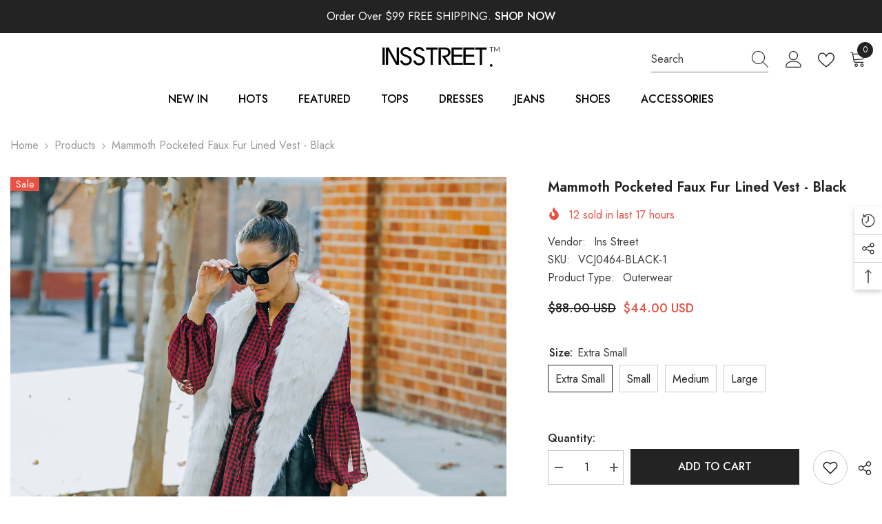

--- FILE ---
content_type: text/html; charset=utf-8
request_url: https://insstreet.com/en-gb/products/mammoth-pocketed-faux-fur-lined-vest-black
body_size: 79823
content:
<!doctype html><html class="no-js" lang="en">
    <head>
        <meta charset="utf-8">
        <meta http-equiv="X-UA-Compatible" content="IE=edge">
        <meta name="viewport" content="width=device-width,initial-scale=1">
        <meta name="theme-color" content="">
        <link rel="canonical" href="https://insstreet.com/en-gb/products/mammoth-pocketed-faux-fur-lined-vest-black" canonical-shop-url="https://insstreet.com/"><link rel="shortcut icon" href="//insstreet.com/cdn/shop/files/ins-icon_32x32.png?v=1648388906" type="image/png"><link rel="preconnect" href="https://cdn.shopify.com" crossorigin>
        <title>Mammoth Pocketed Faux Fur Lined Vest - Black - FINAL SALE  &ndash; InsStreet</title><meta name="description" content="Mammoth Pocketed Faux Fur Lined Vest - Black - FINAL SALE InsStreet Exclusive Relaxed Fit Self &amp;amp; Contrast¨C 100% Polyester Hand Wash Cold. Dry Flat Faux Fur Collar Side Zipper Pockets Open Front No Closures Faux Fur Lining //InsStreet Exclusive// Go for a fierce look in our Mammoth Pocketed Faux Fur Lined Vest! This black vest features a cream faux fur lining. Designed with">

<meta property="og:site_name" content="InsStreet">
<meta property="og:url" content="https://insstreet.com/en-gb/products/mammoth-pocketed-faux-fur-lined-vest-black">
<meta property="og:title" content="Mammoth Pocketed Faux Fur Lined Vest - Black - FINAL SALE">
<meta property="og:type" content="product">
<meta property="og:description" content="Mammoth Pocketed Faux Fur Lined Vest - Black - FINAL SALE InsStreet Exclusive Relaxed Fit Self &amp;amp; Contrast¨C 100% Polyester Hand Wash Cold. Dry Flat Faux Fur Collar Side Zipper Pockets Open Front No Closures Faux Fur Lining //InsStreet Exclusive// Go for a fierce look in our Mammoth Pocketed Faux Fur Lined Vest! This black vest features a cream faux fur lining. Designed with"><meta property="og:image" content="http://insstreet.com/cdn/shop/products/FO6C5477_85df7086-9d7a-443f-b789-47dfab5ddeb0.jpg?v=1648390694">
  <meta property="og:image:secure_url" content="https://insstreet.com/cdn/shop/products/FO6C5477_85df7086-9d7a-443f-b789-47dfab5ddeb0.jpg?v=1648390694">
  <meta property="og:image:width" content="1024">
  <meta property="og:image:height" content="1280"><meta property="og:price:amount" content="44.00">
  <meta property="og:price:currency" content="USD"><meta name="twitter:site" content="@insstreet"><meta name="twitter:card" content="summary_large_image">
<meta name="twitter:title" content="Mammoth Pocketed Faux Fur Lined Vest - Black - FINAL SALE">
<meta name="twitter:description" content="Mammoth Pocketed Faux Fur Lined Vest - Black - FINAL SALE InsStreet Exclusive Relaxed Fit Self &amp;amp; Contrast¨C 100% Polyester Hand Wash Cold. Dry Flat Faux Fur Collar Side Zipper Pockets Open Front No Closures Faux Fur Lining //InsStreet Exclusive// Go for a fierce look in our Mammoth Pocketed Faux Fur Lined Vest! This black vest features a cream faux fur lining. Designed with">

        <script>window.performance && window.performance.mark && window.performance.mark('shopify.content_for_header.start');</script><meta name="facebook-domain-verification" content="cnmi5dhza2wwzbusgvgemixnj7adx6">
<meta name="google-site-verification" content="TuKDOQNpnHOcgXWUf-IiZzyBpF0HRbyoJyOdatBmOFI">
<meta name="google-site-verification" content="XuEnTDibI60DDimfHhsvFG5_qCQ4XzyNeyfDW39q49c">
<meta id="shopify-digital-wallet" name="shopify-digital-wallet" content="/56968577068/digital_wallets/dialog">
<link rel="alternate" hreflang="x-default" href="https://insstreet.com/products/mammoth-pocketed-faux-fur-lined-vest-black">
<link rel="alternate" hreflang="en" href="https://insstreet.com/products/mammoth-pocketed-faux-fur-lined-vest-black">
<link rel="alternate" hreflang="de" href="https://insstreet.com/de/products/mammoth-pocketed-faux-fur-lined-vest-black">
<link rel="alternate" hreflang="fr" href="https://insstreet.com/fr/products/mammoth-pocketed-faux-fur-lined-vest-black">
<link rel="alternate" hreflang="en-DZ" href="https://insstreet.com/en-ca/products/mammoth-pocketed-faux-fur-lined-vest-black">
<link rel="alternate" hreflang="de-DZ" href="https://insstreet.com/de-ca/products/mammoth-pocketed-faux-fur-lined-vest-black">
<link rel="alternate" hreflang="fr-DZ" href="https://insstreet.com/fr-ca/products/mammoth-pocketed-faux-fur-lined-vest-black">
<link rel="alternate" hreflang="en-AO" href="https://insstreet.com/en-ca/products/mammoth-pocketed-faux-fur-lined-vest-black">
<link rel="alternate" hreflang="de-AO" href="https://insstreet.com/de-ca/products/mammoth-pocketed-faux-fur-lined-vest-black">
<link rel="alternate" hreflang="fr-AO" href="https://insstreet.com/fr-ca/products/mammoth-pocketed-faux-fur-lined-vest-black">
<link rel="alternate" hreflang="en-BJ" href="https://insstreet.com/en-ca/products/mammoth-pocketed-faux-fur-lined-vest-black">
<link rel="alternate" hreflang="de-BJ" href="https://insstreet.com/de-ca/products/mammoth-pocketed-faux-fur-lined-vest-black">
<link rel="alternate" hreflang="fr-BJ" href="https://insstreet.com/fr-ca/products/mammoth-pocketed-faux-fur-lined-vest-black">
<link rel="alternate" hreflang="en-BW" href="https://insstreet.com/en-ca/products/mammoth-pocketed-faux-fur-lined-vest-black">
<link rel="alternate" hreflang="de-BW" href="https://insstreet.com/de-ca/products/mammoth-pocketed-faux-fur-lined-vest-black">
<link rel="alternate" hreflang="fr-BW" href="https://insstreet.com/fr-ca/products/mammoth-pocketed-faux-fur-lined-vest-black">
<link rel="alternate" hreflang="en-BF" href="https://insstreet.com/en-ca/products/mammoth-pocketed-faux-fur-lined-vest-black">
<link rel="alternate" hreflang="de-BF" href="https://insstreet.com/de-ca/products/mammoth-pocketed-faux-fur-lined-vest-black">
<link rel="alternate" hreflang="fr-BF" href="https://insstreet.com/fr-ca/products/mammoth-pocketed-faux-fur-lined-vest-black">
<link rel="alternate" hreflang="en-BI" href="https://insstreet.com/en-ca/products/mammoth-pocketed-faux-fur-lined-vest-black">
<link rel="alternate" hreflang="de-BI" href="https://insstreet.com/de-ca/products/mammoth-pocketed-faux-fur-lined-vest-black">
<link rel="alternate" hreflang="fr-BI" href="https://insstreet.com/fr-ca/products/mammoth-pocketed-faux-fur-lined-vest-black">
<link rel="alternate" hreflang="en-CM" href="https://insstreet.com/en-ca/products/mammoth-pocketed-faux-fur-lined-vest-black">
<link rel="alternate" hreflang="de-CM" href="https://insstreet.com/de-ca/products/mammoth-pocketed-faux-fur-lined-vest-black">
<link rel="alternate" hreflang="fr-CM" href="https://insstreet.com/fr-ca/products/mammoth-pocketed-faux-fur-lined-vest-black">
<link rel="alternate" hreflang="en-CV" href="https://insstreet.com/en-ca/products/mammoth-pocketed-faux-fur-lined-vest-black">
<link rel="alternate" hreflang="de-CV" href="https://insstreet.com/de-ca/products/mammoth-pocketed-faux-fur-lined-vest-black">
<link rel="alternate" hreflang="fr-CV" href="https://insstreet.com/fr-ca/products/mammoth-pocketed-faux-fur-lined-vest-black">
<link rel="alternate" hreflang="en-TD" href="https://insstreet.com/en-ca/products/mammoth-pocketed-faux-fur-lined-vest-black">
<link rel="alternate" hreflang="de-TD" href="https://insstreet.com/de-ca/products/mammoth-pocketed-faux-fur-lined-vest-black">
<link rel="alternate" hreflang="fr-TD" href="https://insstreet.com/fr-ca/products/mammoth-pocketed-faux-fur-lined-vest-black">
<link rel="alternate" hreflang="en-KM" href="https://insstreet.com/en-ca/products/mammoth-pocketed-faux-fur-lined-vest-black">
<link rel="alternate" hreflang="de-KM" href="https://insstreet.com/de-ca/products/mammoth-pocketed-faux-fur-lined-vest-black">
<link rel="alternate" hreflang="fr-KM" href="https://insstreet.com/fr-ca/products/mammoth-pocketed-faux-fur-lined-vest-black">
<link rel="alternate" hreflang="en-CG" href="https://insstreet.com/en-ca/products/mammoth-pocketed-faux-fur-lined-vest-black">
<link rel="alternate" hreflang="de-CG" href="https://insstreet.com/de-ca/products/mammoth-pocketed-faux-fur-lined-vest-black">
<link rel="alternate" hreflang="fr-CG" href="https://insstreet.com/fr-ca/products/mammoth-pocketed-faux-fur-lined-vest-black">
<link rel="alternate" hreflang="en-CD" href="https://insstreet.com/en-ca/products/mammoth-pocketed-faux-fur-lined-vest-black">
<link rel="alternate" hreflang="de-CD" href="https://insstreet.com/de-ca/products/mammoth-pocketed-faux-fur-lined-vest-black">
<link rel="alternate" hreflang="fr-CD" href="https://insstreet.com/fr-ca/products/mammoth-pocketed-faux-fur-lined-vest-black">
<link rel="alternate" hreflang="en-CI" href="https://insstreet.com/en-ca/products/mammoth-pocketed-faux-fur-lined-vest-black">
<link rel="alternate" hreflang="de-CI" href="https://insstreet.com/de-ca/products/mammoth-pocketed-faux-fur-lined-vest-black">
<link rel="alternate" hreflang="fr-CI" href="https://insstreet.com/fr-ca/products/mammoth-pocketed-faux-fur-lined-vest-black">
<link rel="alternate" hreflang="en-DJ" href="https://insstreet.com/en-ca/products/mammoth-pocketed-faux-fur-lined-vest-black">
<link rel="alternate" hreflang="de-DJ" href="https://insstreet.com/de-ca/products/mammoth-pocketed-faux-fur-lined-vest-black">
<link rel="alternate" hreflang="fr-DJ" href="https://insstreet.com/fr-ca/products/mammoth-pocketed-faux-fur-lined-vest-black">
<link rel="alternate" hreflang="en-EG" href="https://insstreet.com/en-ca/products/mammoth-pocketed-faux-fur-lined-vest-black">
<link rel="alternate" hreflang="de-EG" href="https://insstreet.com/de-ca/products/mammoth-pocketed-faux-fur-lined-vest-black">
<link rel="alternate" hreflang="fr-EG" href="https://insstreet.com/fr-ca/products/mammoth-pocketed-faux-fur-lined-vest-black">
<link rel="alternate" hreflang="en-GQ" href="https://insstreet.com/en-ca/products/mammoth-pocketed-faux-fur-lined-vest-black">
<link rel="alternate" hreflang="de-GQ" href="https://insstreet.com/de-ca/products/mammoth-pocketed-faux-fur-lined-vest-black">
<link rel="alternate" hreflang="fr-GQ" href="https://insstreet.com/fr-ca/products/mammoth-pocketed-faux-fur-lined-vest-black">
<link rel="alternate" hreflang="en-ER" href="https://insstreet.com/en-ca/products/mammoth-pocketed-faux-fur-lined-vest-black">
<link rel="alternate" hreflang="de-ER" href="https://insstreet.com/de-ca/products/mammoth-pocketed-faux-fur-lined-vest-black">
<link rel="alternate" hreflang="fr-ER" href="https://insstreet.com/fr-ca/products/mammoth-pocketed-faux-fur-lined-vest-black">
<link rel="alternate" hreflang="en-SZ" href="https://insstreet.com/en-ca/products/mammoth-pocketed-faux-fur-lined-vest-black">
<link rel="alternate" hreflang="de-SZ" href="https://insstreet.com/de-ca/products/mammoth-pocketed-faux-fur-lined-vest-black">
<link rel="alternate" hreflang="fr-SZ" href="https://insstreet.com/fr-ca/products/mammoth-pocketed-faux-fur-lined-vest-black">
<link rel="alternate" hreflang="en-ET" href="https://insstreet.com/en-ca/products/mammoth-pocketed-faux-fur-lined-vest-black">
<link rel="alternate" hreflang="de-ET" href="https://insstreet.com/de-ca/products/mammoth-pocketed-faux-fur-lined-vest-black">
<link rel="alternate" hreflang="fr-ET" href="https://insstreet.com/fr-ca/products/mammoth-pocketed-faux-fur-lined-vest-black">
<link rel="alternate" hreflang="en-GA" href="https://insstreet.com/en-ca/products/mammoth-pocketed-faux-fur-lined-vest-black">
<link rel="alternate" hreflang="de-GA" href="https://insstreet.com/de-ca/products/mammoth-pocketed-faux-fur-lined-vest-black">
<link rel="alternate" hreflang="fr-GA" href="https://insstreet.com/fr-ca/products/mammoth-pocketed-faux-fur-lined-vest-black">
<link rel="alternate" hreflang="en-GM" href="https://insstreet.com/en-ca/products/mammoth-pocketed-faux-fur-lined-vest-black">
<link rel="alternate" hreflang="de-GM" href="https://insstreet.com/de-ca/products/mammoth-pocketed-faux-fur-lined-vest-black">
<link rel="alternate" hreflang="fr-GM" href="https://insstreet.com/fr-ca/products/mammoth-pocketed-faux-fur-lined-vest-black">
<link rel="alternate" hreflang="en-GH" href="https://insstreet.com/en-ca/products/mammoth-pocketed-faux-fur-lined-vest-black">
<link rel="alternate" hreflang="de-GH" href="https://insstreet.com/de-ca/products/mammoth-pocketed-faux-fur-lined-vest-black">
<link rel="alternate" hreflang="fr-GH" href="https://insstreet.com/fr-ca/products/mammoth-pocketed-faux-fur-lined-vest-black">
<link rel="alternate" hreflang="en-GN" href="https://insstreet.com/en-ca/products/mammoth-pocketed-faux-fur-lined-vest-black">
<link rel="alternate" hreflang="de-GN" href="https://insstreet.com/de-ca/products/mammoth-pocketed-faux-fur-lined-vest-black">
<link rel="alternate" hreflang="fr-GN" href="https://insstreet.com/fr-ca/products/mammoth-pocketed-faux-fur-lined-vest-black">
<link rel="alternate" hreflang="en-GW" href="https://insstreet.com/en-ca/products/mammoth-pocketed-faux-fur-lined-vest-black">
<link rel="alternate" hreflang="de-GW" href="https://insstreet.com/de-ca/products/mammoth-pocketed-faux-fur-lined-vest-black">
<link rel="alternate" hreflang="fr-GW" href="https://insstreet.com/fr-ca/products/mammoth-pocketed-faux-fur-lined-vest-black">
<link rel="alternate" hreflang="en-KE" href="https://insstreet.com/en-ca/products/mammoth-pocketed-faux-fur-lined-vest-black">
<link rel="alternate" hreflang="de-KE" href="https://insstreet.com/de-ca/products/mammoth-pocketed-faux-fur-lined-vest-black">
<link rel="alternate" hreflang="fr-KE" href="https://insstreet.com/fr-ca/products/mammoth-pocketed-faux-fur-lined-vest-black">
<link rel="alternate" hreflang="en-LS" href="https://insstreet.com/en-ca/products/mammoth-pocketed-faux-fur-lined-vest-black">
<link rel="alternate" hreflang="de-LS" href="https://insstreet.com/de-ca/products/mammoth-pocketed-faux-fur-lined-vest-black">
<link rel="alternate" hreflang="fr-LS" href="https://insstreet.com/fr-ca/products/mammoth-pocketed-faux-fur-lined-vest-black">
<link rel="alternate" hreflang="en-LR" href="https://insstreet.com/en-ca/products/mammoth-pocketed-faux-fur-lined-vest-black">
<link rel="alternate" hreflang="de-LR" href="https://insstreet.com/de-ca/products/mammoth-pocketed-faux-fur-lined-vest-black">
<link rel="alternate" hreflang="fr-LR" href="https://insstreet.com/fr-ca/products/mammoth-pocketed-faux-fur-lined-vest-black">
<link rel="alternate" hreflang="en-LY" href="https://insstreet.com/en-ca/products/mammoth-pocketed-faux-fur-lined-vest-black">
<link rel="alternate" hreflang="de-LY" href="https://insstreet.com/de-ca/products/mammoth-pocketed-faux-fur-lined-vest-black">
<link rel="alternate" hreflang="fr-LY" href="https://insstreet.com/fr-ca/products/mammoth-pocketed-faux-fur-lined-vest-black">
<link rel="alternate" hreflang="en-MG" href="https://insstreet.com/en-ca/products/mammoth-pocketed-faux-fur-lined-vest-black">
<link rel="alternate" hreflang="de-MG" href="https://insstreet.com/de-ca/products/mammoth-pocketed-faux-fur-lined-vest-black">
<link rel="alternate" hreflang="fr-MG" href="https://insstreet.com/fr-ca/products/mammoth-pocketed-faux-fur-lined-vest-black">
<link rel="alternate" hreflang="en-MW" href="https://insstreet.com/en-ca/products/mammoth-pocketed-faux-fur-lined-vest-black">
<link rel="alternate" hreflang="de-MW" href="https://insstreet.com/de-ca/products/mammoth-pocketed-faux-fur-lined-vest-black">
<link rel="alternate" hreflang="fr-MW" href="https://insstreet.com/fr-ca/products/mammoth-pocketed-faux-fur-lined-vest-black">
<link rel="alternate" hreflang="en-ML" href="https://insstreet.com/en-ca/products/mammoth-pocketed-faux-fur-lined-vest-black">
<link rel="alternate" hreflang="de-ML" href="https://insstreet.com/de-ca/products/mammoth-pocketed-faux-fur-lined-vest-black">
<link rel="alternate" hreflang="fr-ML" href="https://insstreet.com/fr-ca/products/mammoth-pocketed-faux-fur-lined-vest-black">
<link rel="alternate" hreflang="en-MR" href="https://insstreet.com/en-ca/products/mammoth-pocketed-faux-fur-lined-vest-black">
<link rel="alternate" hreflang="de-MR" href="https://insstreet.com/de-ca/products/mammoth-pocketed-faux-fur-lined-vest-black">
<link rel="alternate" hreflang="fr-MR" href="https://insstreet.com/fr-ca/products/mammoth-pocketed-faux-fur-lined-vest-black">
<link rel="alternate" hreflang="en-MU" href="https://insstreet.com/en-ca/products/mammoth-pocketed-faux-fur-lined-vest-black">
<link rel="alternate" hreflang="de-MU" href="https://insstreet.com/de-ca/products/mammoth-pocketed-faux-fur-lined-vest-black">
<link rel="alternate" hreflang="fr-MU" href="https://insstreet.com/fr-ca/products/mammoth-pocketed-faux-fur-lined-vest-black">
<link rel="alternate" hreflang="en-MA" href="https://insstreet.com/en-ca/products/mammoth-pocketed-faux-fur-lined-vest-black">
<link rel="alternate" hreflang="de-MA" href="https://insstreet.com/de-ca/products/mammoth-pocketed-faux-fur-lined-vest-black">
<link rel="alternate" hreflang="fr-MA" href="https://insstreet.com/fr-ca/products/mammoth-pocketed-faux-fur-lined-vest-black">
<link rel="alternate" hreflang="en-MZ" href="https://insstreet.com/en-ca/products/mammoth-pocketed-faux-fur-lined-vest-black">
<link rel="alternate" hreflang="de-MZ" href="https://insstreet.com/de-ca/products/mammoth-pocketed-faux-fur-lined-vest-black">
<link rel="alternate" hreflang="fr-MZ" href="https://insstreet.com/fr-ca/products/mammoth-pocketed-faux-fur-lined-vest-black">
<link rel="alternate" hreflang="en-NA" href="https://insstreet.com/en-ca/products/mammoth-pocketed-faux-fur-lined-vest-black">
<link rel="alternate" hreflang="de-NA" href="https://insstreet.com/de-ca/products/mammoth-pocketed-faux-fur-lined-vest-black">
<link rel="alternate" hreflang="fr-NA" href="https://insstreet.com/fr-ca/products/mammoth-pocketed-faux-fur-lined-vest-black">
<link rel="alternate" hreflang="en-NE" href="https://insstreet.com/en-ca/products/mammoth-pocketed-faux-fur-lined-vest-black">
<link rel="alternate" hreflang="de-NE" href="https://insstreet.com/de-ca/products/mammoth-pocketed-faux-fur-lined-vest-black">
<link rel="alternate" hreflang="fr-NE" href="https://insstreet.com/fr-ca/products/mammoth-pocketed-faux-fur-lined-vest-black">
<link rel="alternate" hreflang="en-NG" href="https://insstreet.com/en-ca/products/mammoth-pocketed-faux-fur-lined-vest-black">
<link rel="alternate" hreflang="de-NG" href="https://insstreet.com/de-ca/products/mammoth-pocketed-faux-fur-lined-vest-black">
<link rel="alternate" hreflang="fr-NG" href="https://insstreet.com/fr-ca/products/mammoth-pocketed-faux-fur-lined-vest-black">
<link rel="alternate" hreflang="en-RW" href="https://insstreet.com/en-ca/products/mammoth-pocketed-faux-fur-lined-vest-black">
<link rel="alternate" hreflang="de-RW" href="https://insstreet.com/de-ca/products/mammoth-pocketed-faux-fur-lined-vest-black">
<link rel="alternate" hreflang="fr-RW" href="https://insstreet.com/fr-ca/products/mammoth-pocketed-faux-fur-lined-vest-black">
<link rel="alternate" hreflang="en-ST" href="https://insstreet.com/en-ca/products/mammoth-pocketed-faux-fur-lined-vest-black">
<link rel="alternate" hreflang="de-ST" href="https://insstreet.com/de-ca/products/mammoth-pocketed-faux-fur-lined-vest-black">
<link rel="alternate" hreflang="fr-ST" href="https://insstreet.com/fr-ca/products/mammoth-pocketed-faux-fur-lined-vest-black">
<link rel="alternate" hreflang="en-SN" href="https://insstreet.com/en-ca/products/mammoth-pocketed-faux-fur-lined-vest-black">
<link rel="alternate" hreflang="de-SN" href="https://insstreet.com/de-ca/products/mammoth-pocketed-faux-fur-lined-vest-black">
<link rel="alternate" hreflang="fr-SN" href="https://insstreet.com/fr-ca/products/mammoth-pocketed-faux-fur-lined-vest-black">
<link rel="alternate" hreflang="en-SC" href="https://insstreet.com/en-ca/products/mammoth-pocketed-faux-fur-lined-vest-black">
<link rel="alternate" hreflang="de-SC" href="https://insstreet.com/de-ca/products/mammoth-pocketed-faux-fur-lined-vest-black">
<link rel="alternate" hreflang="fr-SC" href="https://insstreet.com/fr-ca/products/mammoth-pocketed-faux-fur-lined-vest-black">
<link rel="alternate" hreflang="en-SL" href="https://insstreet.com/en-ca/products/mammoth-pocketed-faux-fur-lined-vest-black">
<link rel="alternate" hreflang="de-SL" href="https://insstreet.com/de-ca/products/mammoth-pocketed-faux-fur-lined-vest-black">
<link rel="alternate" hreflang="fr-SL" href="https://insstreet.com/fr-ca/products/mammoth-pocketed-faux-fur-lined-vest-black">
<link rel="alternate" hreflang="en-SO" href="https://insstreet.com/en-ca/products/mammoth-pocketed-faux-fur-lined-vest-black">
<link rel="alternate" hreflang="de-SO" href="https://insstreet.com/de-ca/products/mammoth-pocketed-faux-fur-lined-vest-black">
<link rel="alternate" hreflang="fr-SO" href="https://insstreet.com/fr-ca/products/mammoth-pocketed-faux-fur-lined-vest-black">
<link rel="alternate" hreflang="en-ZA" href="https://insstreet.com/en-ca/products/mammoth-pocketed-faux-fur-lined-vest-black">
<link rel="alternate" hreflang="de-ZA" href="https://insstreet.com/de-ca/products/mammoth-pocketed-faux-fur-lined-vest-black">
<link rel="alternate" hreflang="fr-ZA" href="https://insstreet.com/fr-ca/products/mammoth-pocketed-faux-fur-lined-vest-black">
<link rel="alternate" hreflang="en-SS" href="https://insstreet.com/en-ca/products/mammoth-pocketed-faux-fur-lined-vest-black">
<link rel="alternate" hreflang="de-SS" href="https://insstreet.com/de-ca/products/mammoth-pocketed-faux-fur-lined-vest-black">
<link rel="alternate" hreflang="fr-SS" href="https://insstreet.com/fr-ca/products/mammoth-pocketed-faux-fur-lined-vest-black">
<link rel="alternate" hreflang="en-SH" href="https://insstreet.com/en-ca/products/mammoth-pocketed-faux-fur-lined-vest-black">
<link rel="alternate" hreflang="de-SH" href="https://insstreet.com/de-ca/products/mammoth-pocketed-faux-fur-lined-vest-black">
<link rel="alternate" hreflang="fr-SH" href="https://insstreet.com/fr-ca/products/mammoth-pocketed-faux-fur-lined-vest-black">
<link rel="alternate" hreflang="en-SD" href="https://insstreet.com/en-ca/products/mammoth-pocketed-faux-fur-lined-vest-black">
<link rel="alternate" hreflang="de-SD" href="https://insstreet.com/de-ca/products/mammoth-pocketed-faux-fur-lined-vest-black">
<link rel="alternate" hreflang="fr-SD" href="https://insstreet.com/fr-ca/products/mammoth-pocketed-faux-fur-lined-vest-black">
<link rel="alternate" hreflang="en-TZ" href="https://insstreet.com/en-ca/products/mammoth-pocketed-faux-fur-lined-vest-black">
<link rel="alternate" hreflang="de-TZ" href="https://insstreet.com/de-ca/products/mammoth-pocketed-faux-fur-lined-vest-black">
<link rel="alternate" hreflang="fr-TZ" href="https://insstreet.com/fr-ca/products/mammoth-pocketed-faux-fur-lined-vest-black">
<link rel="alternate" hreflang="en-TG" href="https://insstreet.com/en-ca/products/mammoth-pocketed-faux-fur-lined-vest-black">
<link rel="alternate" hreflang="de-TG" href="https://insstreet.com/de-ca/products/mammoth-pocketed-faux-fur-lined-vest-black">
<link rel="alternate" hreflang="fr-TG" href="https://insstreet.com/fr-ca/products/mammoth-pocketed-faux-fur-lined-vest-black">
<link rel="alternate" hreflang="en-TA" href="https://insstreet.com/en-ca/products/mammoth-pocketed-faux-fur-lined-vest-black">
<link rel="alternate" hreflang="de-TA" href="https://insstreet.com/de-ca/products/mammoth-pocketed-faux-fur-lined-vest-black">
<link rel="alternate" hreflang="fr-TA" href="https://insstreet.com/fr-ca/products/mammoth-pocketed-faux-fur-lined-vest-black">
<link rel="alternate" hreflang="en-TN" href="https://insstreet.com/en-ca/products/mammoth-pocketed-faux-fur-lined-vest-black">
<link rel="alternate" hreflang="de-TN" href="https://insstreet.com/de-ca/products/mammoth-pocketed-faux-fur-lined-vest-black">
<link rel="alternate" hreflang="fr-TN" href="https://insstreet.com/fr-ca/products/mammoth-pocketed-faux-fur-lined-vest-black">
<link rel="alternate" hreflang="en-UG" href="https://insstreet.com/en-ca/products/mammoth-pocketed-faux-fur-lined-vest-black">
<link rel="alternate" hreflang="de-UG" href="https://insstreet.com/de-ca/products/mammoth-pocketed-faux-fur-lined-vest-black">
<link rel="alternate" hreflang="fr-UG" href="https://insstreet.com/fr-ca/products/mammoth-pocketed-faux-fur-lined-vest-black">
<link rel="alternate" hreflang="en-EH" href="https://insstreet.com/en-ca/products/mammoth-pocketed-faux-fur-lined-vest-black">
<link rel="alternate" hreflang="de-EH" href="https://insstreet.com/de-ca/products/mammoth-pocketed-faux-fur-lined-vest-black">
<link rel="alternate" hreflang="fr-EH" href="https://insstreet.com/fr-ca/products/mammoth-pocketed-faux-fur-lined-vest-black">
<link rel="alternate" hreflang="en-ZM" href="https://insstreet.com/en-ca/products/mammoth-pocketed-faux-fur-lined-vest-black">
<link rel="alternate" hreflang="de-ZM" href="https://insstreet.com/de-ca/products/mammoth-pocketed-faux-fur-lined-vest-black">
<link rel="alternate" hreflang="fr-ZM" href="https://insstreet.com/fr-ca/products/mammoth-pocketed-faux-fur-lined-vest-black">
<link rel="alternate" hreflang="en-ZW" href="https://insstreet.com/en-ca/products/mammoth-pocketed-faux-fur-lined-vest-black">
<link rel="alternate" hreflang="de-ZW" href="https://insstreet.com/de-ca/products/mammoth-pocketed-faux-fur-lined-vest-black">
<link rel="alternate" hreflang="fr-ZW" href="https://insstreet.com/fr-ca/products/mammoth-pocketed-faux-fur-lined-vest-black">
<link rel="alternate" hreflang="en-AZ" href="https://insstreet.com/en-ca/products/mammoth-pocketed-faux-fur-lined-vest-black">
<link rel="alternate" hreflang="de-AZ" href="https://insstreet.com/de-ca/products/mammoth-pocketed-faux-fur-lined-vest-black">
<link rel="alternate" hreflang="fr-AZ" href="https://insstreet.com/fr-ca/products/mammoth-pocketed-faux-fur-lined-vest-black">
<link rel="alternate" hreflang="en-BH" href="https://insstreet.com/en-ca/products/mammoth-pocketed-faux-fur-lined-vest-black">
<link rel="alternate" hreflang="de-BH" href="https://insstreet.com/de-ca/products/mammoth-pocketed-faux-fur-lined-vest-black">
<link rel="alternate" hreflang="fr-BH" href="https://insstreet.com/fr-ca/products/mammoth-pocketed-faux-fur-lined-vest-black">
<link rel="alternate" hreflang="en-BT" href="https://insstreet.com/en-ca/products/mammoth-pocketed-faux-fur-lined-vest-black">
<link rel="alternate" hreflang="de-BT" href="https://insstreet.com/de-ca/products/mammoth-pocketed-faux-fur-lined-vest-black">
<link rel="alternate" hreflang="fr-BT" href="https://insstreet.com/fr-ca/products/mammoth-pocketed-faux-fur-lined-vest-black">
<link rel="alternate" hreflang="en-IO" href="https://insstreet.com/en-ca/products/mammoth-pocketed-faux-fur-lined-vest-black">
<link rel="alternate" hreflang="de-IO" href="https://insstreet.com/de-ca/products/mammoth-pocketed-faux-fur-lined-vest-black">
<link rel="alternate" hreflang="fr-IO" href="https://insstreet.com/fr-ca/products/mammoth-pocketed-faux-fur-lined-vest-black">
<link rel="alternate" hreflang="en-BN" href="https://insstreet.com/en-ca/products/mammoth-pocketed-faux-fur-lined-vest-black">
<link rel="alternate" hreflang="de-BN" href="https://insstreet.com/de-ca/products/mammoth-pocketed-faux-fur-lined-vest-black">
<link rel="alternate" hreflang="fr-BN" href="https://insstreet.com/fr-ca/products/mammoth-pocketed-faux-fur-lined-vest-black">
<link rel="alternate" hreflang="en-KH" href="https://insstreet.com/en-ca/products/mammoth-pocketed-faux-fur-lined-vest-black">
<link rel="alternate" hreflang="de-KH" href="https://insstreet.com/de-ca/products/mammoth-pocketed-faux-fur-lined-vest-black">
<link rel="alternate" hreflang="fr-KH" href="https://insstreet.com/fr-ca/products/mammoth-pocketed-faux-fur-lined-vest-black">
<link rel="alternate" hreflang="en-CX" href="https://insstreet.com/en-ca/products/mammoth-pocketed-faux-fur-lined-vest-black">
<link rel="alternate" hreflang="de-CX" href="https://insstreet.com/de-ca/products/mammoth-pocketed-faux-fur-lined-vest-black">
<link rel="alternate" hreflang="fr-CX" href="https://insstreet.com/fr-ca/products/mammoth-pocketed-faux-fur-lined-vest-black">
<link rel="alternate" hreflang="en-CC" href="https://insstreet.com/en-ca/products/mammoth-pocketed-faux-fur-lined-vest-black">
<link rel="alternate" hreflang="de-CC" href="https://insstreet.com/de-ca/products/mammoth-pocketed-faux-fur-lined-vest-black">
<link rel="alternate" hreflang="fr-CC" href="https://insstreet.com/fr-ca/products/mammoth-pocketed-faux-fur-lined-vest-black">
<link rel="alternate" hreflang="en-IN" href="https://insstreet.com/en-ca/products/mammoth-pocketed-faux-fur-lined-vest-black">
<link rel="alternate" hreflang="de-IN" href="https://insstreet.com/de-ca/products/mammoth-pocketed-faux-fur-lined-vest-black">
<link rel="alternate" hreflang="fr-IN" href="https://insstreet.com/fr-ca/products/mammoth-pocketed-faux-fur-lined-vest-black">
<link rel="alternate" hreflang="en-ID" href="https://insstreet.com/en-ca/products/mammoth-pocketed-faux-fur-lined-vest-black">
<link rel="alternate" hreflang="de-ID" href="https://insstreet.com/de-ca/products/mammoth-pocketed-faux-fur-lined-vest-black">
<link rel="alternate" hreflang="fr-ID" href="https://insstreet.com/fr-ca/products/mammoth-pocketed-faux-fur-lined-vest-black">
<link rel="alternate" hreflang="en-IL" href="https://insstreet.com/en-ca/products/mammoth-pocketed-faux-fur-lined-vest-black">
<link rel="alternate" hreflang="de-IL" href="https://insstreet.com/de-ca/products/mammoth-pocketed-faux-fur-lined-vest-black">
<link rel="alternate" hreflang="fr-IL" href="https://insstreet.com/fr-ca/products/mammoth-pocketed-faux-fur-lined-vest-black">
<link rel="alternate" hreflang="en-JO" href="https://insstreet.com/en-ca/products/mammoth-pocketed-faux-fur-lined-vest-black">
<link rel="alternate" hreflang="de-JO" href="https://insstreet.com/de-ca/products/mammoth-pocketed-faux-fur-lined-vest-black">
<link rel="alternate" hreflang="fr-JO" href="https://insstreet.com/fr-ca/products/mammoth-pocketed-faux-fur-lined-vest-black">
<link rel="alternate" hreflang="en-KZ" href="https://insstreet.com/en-ca/products/mammoth-pocketed-faux-fur-lined-vest-black">
<link rel="alternate" hreflang="de-KZ" href="https://insstreet.com/de-ca/products/mammoth-pocketed-faux-fur-lined-vest-black">
<link rel="alternate" hreflang="fr-KZ" href="https://insstreet.com/fr-ca/products/mammoth-pocketed-faux-fur-lined-vest-black">
<link rel="alternate" hreflang="en-KW" href="https://insstreet.com/en-ca/products/mammoth-pocketed-faux-fur-lined-vest-black">
<link rel="alternate" hreflang="de-KW" href="https://insstreet.com/de-ca/products/mammoth-pocketed-faux-fur-lined-vest-black">
<link rel="alternate" hreflang="fr-KW" href="https://insstreet.com/fr-ca/products/mammoth-pocketed-faux-fur-lined-vest-black">
<link rel="alternate" hreflang="en-KG" href="https://insstreet.com/en-ca/products/mammoth-pocketed-faux-fur-lined-vest-black">
<link rel="alternate" hreflang="de-KG" href="https://insstreet.com/de-ca/products/mammoth-pocketed-faux-fur-lined-vest-black">
<link rel="alternate" hreflang="fr-KG" href="https://insstreet.com/fr-ca/products/mammoth-pocketed-faux-fur-lined-vest-black">
<link rel="alternate" hreflang="en-LB" href="https://insstreet.com/en-ca/products/mammoth-pocketed-faux-fur-lined-vest-black">
<link rel="alternate" hreflang="de-LB" href="https://insstreet.com/de-ca/products/mammoth-pocketed-faux-fur-lined-vest-black">
<link rel="alternate" hreflang="fr-LB" href="https://insstreet.com/fr-ca/products/mammoth-pocketed-faux-fur-lined-vest-black">
<link rel="alternate" hreflang="en-MV" href="https://insstreet.com/en-ca/products/mammoth-pocketed-faux-fur-lined-vest-black">
<link rel="alternate" hreflang="de-MV" href="https://insstreet.com/de-ca/products/mammoth-pocketed-faux-fur-lined-vest-black">
<link rel="alternate" hreflang="fr-MV" href="https://insstreet.com/fr-ca/products/mammoth-pocketed-faux-fur-lined-vest-black">
<link rel="alternate" hreflang="en-MN" href="https://insstreet.com/en-ca/products/mammoth-pocketed-faux-fur-lined-vest-black">
<link rel="alternate" hreflang="de-MN" href="https://insstreet.com/de-ca/products/mammoth-pocketed-faux-fur-lined-vest-black">
<link rel="alternate" hreflang="fr-MN" href="https://insstreet.com/fr-ca/products/mammoth-pocketed-faux-fur-lined-vest-black">
<link rel="alternate" hreflang="en-MM" href="https://insstreet.com/en-ca/products/mammoth-pocketed-faux-fur-lined-vest-black">
<link rel="alternate" hreflang="de-MM" href="https://insstreet.com/de-ca/products/mammoth-pocketed-faux-fur-lined-vest-black">
<link rel="alternate" hreflang="fr-MM" href="https://insstreet.com/fr-ca/products/mammoth-pocketed-faux-fur-lined-vest-black">
<link rel="alternate" hreflang="en-NP" href="https://insstreet.com/en-ca/products/mammoth-pocketed-faux-fur-lined-vest-black">
<link rel="alternate" hreflang="de-NP" href="https://insstreet.com/de-ca/products/mammoth-pocketed-faux-fur-lined-vest-black">
<link rel="alternate" hreflang="fr-NP" href="https://insstreet.com/fr-ca/products/mammoth-pocketed-faux-fur-lined-vest-black">
<link rel="alternate" hreflang="en-OM" href="https://insstreet.com/en-ca/products/mammoth-pocketed-faux-fur-lined-vest-black">
<link rel="alternate" hreflang="de-OM" href="https://insstreet.com/de-ca/products/mammoth-pocketed-faux-fur-lined-vest-black">
<link rel="alternate" hreflang="fr-OM" href="https://insstreet.com/fr-ca/products/mammoth-pocketed-faux-fur-lined-vest-black">
<link rel="alternate" hreflang="en-PK" href="https://insstreet.com/en-ca/products/mammoth-pocketed-faux-fur-lined-vest-black">
<link rel="alternate" hreflang="de-PK" href="https://insstreet.com/de-ca/products/mammoth-pocketed-faux-fur-lined-vest-black">
<link rel="alternate" hreflang="fr-PK" href="https://insstreet.com/fr-ca/products/mammoth-pocketed-faux-fur-lined-vest-black">
<link rel="alternate" hreflang="en-PS" href="https://insstreet.com/en-ca/products/mammoth-pocketed-faux-fur-lined-vest-black">
<link rel="alternate" hreflang="de-PS" href="https://insstreet.com/de-ca/products/mammoth-pocketed-faux-fur-lined-vest-black">
<link rel="alternate" hreflang="fr-PS" href="https://insstreet.com/fr-ca/products/mammoth-pocketed-faux-fur-lined-vest-black">
<link rel="alternate" hreflang="en-PH" href="https://insstreet.com/en-ca/products/mammoth-pocketed-faux-fur-lined-vest-black">
<link rel="alternate" hreflang="de-PH" href="https://insstreet.com/de-ca/products/mammoth-pocketed-faux-fur-lined-vest-black">
<link rel="alternate" hreflang="fr-PH" href="https://insstreet.com/fr-ca/products/mammoth-pocketed-faux-fur-lined-vest-black">
<link rel="alternate" hreflang="en-QA" href="https://insstreet.com/en-ca/products/mammoth-pocketed-faux-fur-lined-vest-black">
<link rel="alternate" hreflang="de-QA" href="https://insstreet.com/de-ca/products/mammoth-pocketed-faux-fur-lined-vest-black">
<link rel="alternate" hreflang="fr-QA" href="https://insstreet.com/fr-ca/products/mammoth-pocketed-faux-fur-lined-vest-black">
<link rel="alternate" hreflang="en-KR" href="https://insstreet.com/en-ca/products/mammoth-pocketed-faux-fur-lined-vest-black">
<link rel="alternate" hreflang="de-KR" href="https://insstreet.com/de-ca/products/mammoth-pocketed-faux-fur-lined-vest-black">
<link rel="alternate" hreflang="fr-KR" href="https://insstreet.com/fr-ca/products/mammoth-pocketed-faux-fur-lined-vest-black">
<link rel="alternate" hreflang="en-LK" href="https://insstreet.com/en-ca/products/mammoth-pocketed-faux-fur-lined-vest-black">
<link rel="alternate" hreflang="de-LK" href="https://insstreet.com/de-ca/products/mammoth-pocketed-faux-fur-lined-vest-black">
<link rel="alternate" hreflang="fr-LK" href="https://insstreet.com/fr-ca/products/mammoth-pocketed-faux-fur-lined-vest-black">
<link rel="alternate" hreflang="en-TW" href="https://insstreet.com/en-ca/products/mammoth-pocketed-faux-fur-lined-vest-black">
<link rel="alternate" hreflang="de-TW" href="https://insstreet.com/de-ca/products/mammoth-pocketed-faux-fur-lined-vest-black">
<link rel="alternate" hreflang="fr-TW" href="https://insstreet.com/fr-ca/products/mammoth-pocketed-faux-fur-lined-vest-black">
<link rel="alternate" hreflang="en-TJ" href="https://insstreet.com/en-ca/products/mammoth-pocketed-faux-fur-lined-vest-black">
<link rel="alternate" hreflang="de-TJ" href="https://insstreet.com/de-ca/products/mammoth-pocketed-faux-fur-lined-vest-black">
<link rel="alternate" hreflang="fr-TJ" href="https://insstreet.com/fr-ca/products/mammoth-pocketed-faux-fur-lined-vest-black">
<link rel="alternate" hreflang="en-TH" href="https://insstreet.com/en-ca/products/mammoth-pocketed-faux-fur-lined-vest-black">
<link rel="alternate" hreflang="de-TH" href="https://insstreet.com/de-ca/products/mammoth-pocketed-faux-fur-lined-vest-black">
<link rel="alternate" hreflang="fr-TH" href="https://insstreet.com/fr-ca/products/mammoth-pocketed-faux-fur-lined-vest-black">
<link rel="alternate" hreflang="en-TM" href="https://insstreet.com/en-ca/products/mammoth-pocketed-faux-fur-lined-vest-black">
<link rel="alternate" hreflang="de-TM" href="https://insstreet.com/de-ca/products/mammoth-pocketed-faux-fur-lined-vest-black">
<link rel="alternate" hreflang="fr-TM" href="https://insstreet.com/fr-ca/products/mammoth-pocketed-faux-fur-lined-vest-black">
<link rel="alternate" hreflang="en-UZ" href="https://insstreet.com/en-ca/products/mammoth-pocketed-faux-fur-lined-vest-black">
<link rel="alternate" hreflang="de-UZ" href="https://insstreet.com/de-ca/products/mammoth-pocketed-faux-fur-lined-vest-black">
<link rel="alternate" hreflang="fr-UZ" href="https://insstreet.com/fr-ca/products/mammoth-pocketed-faux-fur-lined-vest-black">
<link rel="alternate" hreflang="en-VN" href="https://insstreet.com/en-ca/products/mammoth-pocketed-faux-fur-lined-vest-black">
<link rel="alternate" hreflang="de-VN" href="https://insstreet.com/de-ca/products/mammoth-pocketed-faux-fur-lined-vest-black">
<link rel="alternate" hreflang="fr-VN" href="https://insstreet.com/fr-ca/products/mammoth-pocketed-faux-fur-lined-vest-black">
<link rel="alternate" hreflang="en-YE" href="https://insstreet.com/en-ca/products/mammoth-pocketed-faux-fur-lined-vest-black">
<link rel="alternate" hreflang="de-YE" href="https://insstreet.com/de-ca/products/mammoth-pocketed-faux-fur-lined-vest-black">
<link rel="alternate" hreflang="fr-YE" href="https://insstreet.com/fr-ca/products/mammoth-pocketed-faux-fur-lined-vest-black">
<link rel="alternate" hreflang="en-AI" href="https://insstreet.com/en-ca/products/mammoth-pocketed-faux-fur-lined-vest-black">
<link rel="alternate" hreflang="de-AI" href="https://insstreet.com/de-ca/products/mammoth-pocketed-faux-fur-lined-vest-black">
<link rel="alternate" hreflang="fr-AI" href="https://insstreet.com/fr-ca/products/mammoth-pocketed-faux-fur-lined-vest-black">
<link rel="alternate" hreflang="en-AG" href="https://insstreet.com/en-ca/products/mammoth-pocketed-faux-fur-lined-vest-black">
<link rel="alternate" hreflang="de-AG" href="https://insstreet.com/de-ca/products/mammoth-pocketed-faux-fur-lined-vest-black">
<link rel="alternate" hreflang="fr-AG" href="https://insstreet.com/fr-ca/products/mammoth-pocketed-faux-fur-lined-vest-black">
<link rel="alternate" hreflang="en-AW" href="https://insstreet.com/en-ca/products/mammoth-pocketed-faux-fur-lined-vest-black">
<link rel="alternate" hreflang="de-AW" href="https://insstreet.com/de-ca/products/mammoth-pocketed-faux-fur-lined-vest-black">
<link rel="alternate" hreflang="fr-AW" href="https://insstreet.com/fr-ca/products/mammoth-pocketed-faux-fur-lined-vest-black">
<link rel="alternate" hreflang="en-BS" href="https://insstreet.com/en-ca/products/mammoth-pocketed-faux-fur-lined-vest-black">
<link rel="alternate" hreflang="de-BS" href="https://insstreet.com/de-ca/products/mammoth-pocketed-faux-fur-lined-vest-black">
<link rel="alternate" hreflang="fr-BS" href="https://insstreet.com/fr-ca/products/mammoth-pocketed-faux-fur-lined-vest-black">
<link rel="alternate" hreflang="en-BZ" href="https://insstreet.com/en-ca/products/mammoth-pocketed-faux-fur-lined-vest-black">
<link rel="alternate" hreflang="de-BZ" href="https://insstreet.com/de-ca/products/mammoth-pocketed-faux-fur-lined-vest-black">
<link rel="alternate" hreflang="fr-BZ" href="https://insstreet.com/fr-ca/products/mammoth-pocketed-faux-fur-lined-vest-black">
<link rel="alternate" hreflang="en-BM" href="https://insstreet.com/en-ca/products/mammoth-pocketed-faux-fur-lined-vest-black">
<link rel="alternate" hreflang="de-BM" href="https://insstreet.com/de-ca/products/mammoth-pocketed-faux-fur-lined-vest-black">
<link rel="alternate" hreflang="fr-BM" href="https://insstreet.com/fr-ca/products/mammoth-pocketed-faux-fur-lined-vest-black">
<link rel="alternate" hreflang="en-VG" href="https://insstreet.com/en-ca/products/mammoth-pocketed-faux-fur-lined-vest-black">
<link rel="alternate" hreflang="de-VG" href="https://insstreet.com/de-ca/products/mammoth-pocketed-faux-fur-lined-vest-black">
<link rel="alternate" hreflang="fr-VG" href="https://insstreet.com/fr-ca/products/mammoth-pocketed-faux-fur-lined-vest-black">
<link rel="alternate" hreflang="en-KY" href="https://insstreet.com/en-ca/products/mammoth-pocketed-faux-fur-lined-vest-black">
<link rel="alternate" hreflang="de-KY" href="https://insstreet.com/de-ca/products/mammoth-pocketed-faux-fur-lined-vest-black">
<link rel="alternate" hreflang="fr-KY" href="https://insstreet.com/fr-ca/products/mammoth-pocketed-faux-fur-lined-vest-black">
<link rel="alternate" hreflang="en-CR" href="https://insstreet.com/en-ca/products/mammoth-pocketed-faux-fur-lined-vest-black">
<link rel="alternate" hreflang="de-CR" href="https://insstreet.com/de-ca/products/mammoth-pocketed-faux-fur-lined-vest-black">
<link rel="alternate" hreflang="fr-CR" href="https://insstreet.com/fr-ca/products/mammoth-pocketed-faux-fur-lined-vest-black">
<link rel="alternate" hreflang="en-CW" href="https://insstreet.com/en-ca/products/mammoth-pocketed-faux-fur-lined-vest-black">
<link rel="alternate" hreflang="de-CW" href="https://insstreet.com/de-ca/products/mammoth-pocketed-faux-fur-lined-vest-black">
<link rel="alternate" hreflang="fr-CW" href="https://insstreet.com/fr-ca/products/mammoth-pocketed-faux-fur-lined-vest-black">
<link rel="alternate" hreflang="en-DM" href="https://insstreet.com/en-ca/products/mammoth-pocketed-faux-fur-lined-vest-black">
<link rel="alternate" hreflang="de-DM" href="https://insstreet.com/de-ca/products/mammoth-pocketed-faux-fur-lined-vest-black">
<link rel="alternate" hreflang="fr-DM" href="https://insstreet.com/fr-ca/products/mammoth-pocketed-faux-fur-lined-vest-black">
<link rel="alternate" hreflang="en-DO" href="https://insstreet.com/en-ca/products/mammoth-pocketed-faux-fur-lined-vest-black">
<link rel="alternate" hreflang="de-DO" href="https://insstreet.com/de-ca/products/mammoth-pocketed-faux-fur-lined-vest-black">
<link rel="alternate" hreflang="fr-DO" href="https://insstreet.com/fr-ca/products/mammoth-pocketed-faux-fur-lined-vest-black">
<link rel="alternate" hreflang="en-SV" href="https://insstreet.com/en-ca/products/mammoth-pocketed-faux-fur-lined-vest-black">
<link rel="alternate" hreflang="de-SV" href="https://insstreet.com/de-ca/products/mammoth-pocketed-faux-fur-lined-vest-black">
<link rel="alternate" hreflang="fr-SV" href="https://insstreet.com/fr-ca/products/mammoth-pocketed-faux-fur-lined-vest-black">
<link rel="alternate" hreflang="en-GD" href="https://insstreet.com/en-ca/products/mammoth-pocketed-faux-fur-lined-vest-black">
<link rel="alternate" hreflang="de-GD" href="https://insstreet.com/de-ca/products/mammoth-pocketed-faux-fur-lined-vest-black">
<link rel="alternate" hreflang="fr-GD" href="https://insstreet.com/fr-ca/products/mammoth-pocketed-faux-fur-lined-vest-black">
<link rel="alternate" hreflang="en-GT" href="https://insstreet.com/en-ca/products/mammoth-pocketed-faux-fur-lined-vest-black">
<link rel="alternate" hreflang="de-GT" href="https://insstreet.com/de-ca/products/mammoth-pocketed-faux-fur-lined-vest-black">
<link rel="alternate" hreflang="fr-GT" href="https://insstreet.com/fr-ca/products/mammoth-pocketed-faux-fur-lined-vest-black">
<link rel="alternate" hreflang="en-HT" href="https://insstreet.com/en-ca/products/mammoth-pocketed-faux-fur-lined-vest-black">
<link rel="alternate" hreflang="de-HT" href="https://insstreet.com/de-ca/products/mammoth-pocketed-faux-fur-lined-vest-black">
<link rel="alternate" hreflang="fr-HT" href="https://insstreet.com/fr-ca/products/mammoth-pocketed-faux-fur-lined-vest-black">
<link rel="alternate" hreflang="en-HN" href="https://insstreet.com/en-ca/products/mammoth-pocketed-faux-fur-lined-vest-black">
<link rel="alternate" hreflang="de-HN" href="https://insstreet.com/de-ca/products/mammoth-pocketed-faux-fur-lined-vest-black">
<link rel="alternate" hreflang="fr-HN" href="https://insstreet.com/fr-ca/products/mammoth-pocketed-faux-fur-lined-vest-black">
<link rel="alternate" hreflang="en-JM" href="https://insstreet.com/en-ca/products/mammoth-pocketed-faux-fur-lined-vest-black">
<link rel="alternate" hreflang="de-JM" href="https://insstreet.com/de-ca/products/mammoth-pocketed-faux-fur-lined-vest-black">
<link rel="alternate" hreflang="fr-JM" href="https://insstreet.com/fr-ca/products/mammoth-pocketed-faux-fur-lined-vest-black">
<link rel="alternate" hreflang="en-MQ" href="https://insstreet.com/en-ca/products/mammoth-pocketed-faux-fur-lined-vest-black">
<link rel="alternate" hreflang="de-MQ" href="https://insstreet.com/de-ca/products/mammoth-pocketed-faux-fur-lined-vest-black">
<link rel="alternate" hreflang="fr-MQ" href="https://insstreet.com/fr-ca/products/mammoth-pocketed-faux-fur-lined-vest-black">
<link rel="alternate" hreflang="en-MS" href="https://insstreet.com/en-ca/products/mammoth-pocketed-faux-fur-lined-vest-black">
<link rel="alternate" hreflang="de-MS" href="https://insstreet.com/de-ca/products/mammoth-pocketed-faux-fur-lined-vest-black">
<link rel="alternate" hreflang="fr-MS" href="https://insstreet.com/fr-ca/products/mammoth-pocketed-faux-fur-lined-vest-black">
<link rel="alternate" hreflang="en-NI" href="https://insstreet.com/en-ca/products/mammoth-pocketed-faux-fur-lined-vest-black">
<link rel="alternate" hreflang="de-NI" href="https://insstreet.com/de-ca/products/mammoth-pocketed-faux-fur-lined-vest-black">
<link rel="alternate" hreflang="fr-NI" href="https://insstreet.com/fr-ca/products/mammoth-pocketed-faux-fur-lined-vest-black">
<link rel="alternate" hreflang="en-PA" href="https://insstreet.com/en-ca/products/mammoth-pocketed-faux-fur-lined-vest-black">
<link rel="alternate" hreflang="de-PA" href="https://insstreet.com/de-ca/products/mammoth-pocketed-faux-fur-lined-vest-black">
<link rel="alternate" hreflang="fr-PA" href="https://insstreet.com/fr-ca/products/mammoth-pocketed-faux-fur-lined-vest-black">
<link rel="alternate" hreflang="en-SX" href="https://insstreet.com/en-ca/products/mammoth-pocketed-faux-fur-lined-vest-black">
<link rel="alternate" hreflang="de-SX" href="https://insstreet.com/de-ca/products/mammoth-pocketed-faux-fur-lined-vest-black">
<link rel="alternate" hreflang="fr-SX" href="https://insstreet.com/fr-ca/products/mammoth-pocketed-faux-fur-lined-vest-black">
<link rel="alternate" hreflang="en-BL" href="https://insstreet.com/en-ca/products/mammoth-pocketed-faux-fur-lined-vest-black">
<link rel="alternate" hreflang="de-BL" href="https://insstreet.com/de-ca/products/mammoth-pocketed-faux-fur-lined-vest-black">
<link rel="alternate" hreflang="fr-BL" href="https://insstreet.com/fr-ca/products/mammoth-pocketed-faux-fur-lined-vest-black">
<link rel="alternate" hreflang="en-KN" href="https://insstreet.com/en-ca/products/mammoth-pocketed-faux-fur-lined-vest-black">
<link rel="alternate" hreflang="de-KN" href="https://insstreet.com/de-ca/products/mammoth-pocketed-faux-fur-lined-vest-black">
<link rel="alternate" hreflang="fr-KN" href="https://insstreet.com/fr-ca/products/mammoth-pocketed-faux-fur-lined-vest-black">
<link rel="alternate" hreflang="en-LC" href="https://insstreet.com/en-ca/products/mammoth-pocketed-faux-fur-lined-vest-black">
<link rel="alternate" hreflang="de-LC" href="https://insstreet.com/de-ca/products/mammoth-pocketed-faux-fur-lined-vest-black">
<link rel="alternate" hreflang="fr-LC" href="https://insstreet.com/fr-ca/products/mammoth-pocketed-faux-fur-lined-vest-black">
<link rel="alternate" hreflang="en-MF" href="https://insstreet.com/en-ca/products/mammoth-pocketed-faux-fur-lined-vest-black">
<link rel="alternate" hreflang="de-MF" href="https://insstreet.com/de-ca/products/mammoth-pocketed-faux-fur-lined-vest-black">
<link rel="alternate" hreflang="fr-MF" href="https://insstreet.com/fr-ca/products/mammoth-pocketed-faux-fur-lined-vest-black">
<link rel="alternate" hreflang="en-PM" href="https://insstreet.com/en-ca/products/mammoth-pocketed-faux-fur-lined-vest-black">
<link rel="alternate" hreflang="de-PM" href="https://insstreet.com/de-ca/products/mammoth-pocketed-faux-fur-lined-vest-black">
<link rel="alternate" hreflang="fr-PM" href="https://insstreet.com/fr-ca/products/mammoth-pocketed-faux-fur-lined-vest-black">
<link rel="alternate" hreflang="en-VC" href="https://insstreet.com/en-ca/products/mammoth-pocketed-faux-fur-lined-vest-black">
<link rel="alternate" hreflang="de-VC" href="https://insstreet.com/de-ca/products/mammoth-pocketed-faux-fur-lined-vest-black">
<link rel="alternate" hreflang="fr-VC" href="https://insstreet.com/fr-ca/products/mammoth-pocketed-faux-fur-lined-vest-black">
<link rel="alternate" hreflang="en-TC" href="https://insstreet.com/en-ca/products/mammoth-pocketed-faux-fur-lined-vest-black">
<link rel="alternate" hreflang="de-TC" href="https://insstreet.com/de-ca/products/mammoth-pocketed-faux-fur-lined-vest-black">
<link rel="alternate" hreflang="fr-TC" href="https://insstreet.com/fr-ca/products/mammoth-pocketed-faux-fur-lined-vest-black">
<link rel="alternate" hreflang="en-UM" href="https://insstreet.com/en-ca/products/mammoth-pocketed-faux-fur-lined-vest-black">
<link rel="alternate" hreflang="de-UM" href="https://insstreet.com/de-ca/products/mammoth-pocketed-faux-fur-lined-vest-black">
<link rel="alternate" hreflang="fr-UM" href="https://insstreet.com/fr-ca/products/mammoth-pocketed-faux-fur-lined-vest-black">
<link rel="alternate" hreflang="en-AD" href="https://insstreet.com/en-ca/products/mammoth-pocketed-faux-fur-lined-vest-black">
<link rel="alternate" hreflang="de-AD" href="https://insstreet.com/de-ca/products/mammoth-pocketed-faux-fur-lined-vest-black">
<link rel="alternate" hreflang="fr-AD" href="https://insstreet.com/fr-ca/products/mammoth-pocketed-faux-fur-lined-vest-black">
<link rel="alternate" hreflang="en-AM" href="https://insstreet.com/en-ca/products/mammoth-pocketed-faux-fur-lined-vest-black">
<link rel="alternate" hreflang="de-AM" href="https://insstreet.com/de-ca/products/mammoth-pocketed-faux-fur-lined-vest-black">
<link rel="alternate" hreflang="fr-AM" href="https://insstreet.com/fr-ca/products/mammoth-pocketed-faux-fur-lined-vest-black">
<link rel="alternate" hreflang="en-AT" href="https://insstreet.com/en-ca/products/mammoth-pocketed-faux-fur-lined-vest-black">
<link rel="alternate" hreflang="de-AT" href="https://insstreet.com/de-ca/products/mammoth-pocketed-faux-fur-lined-vest-black">
<link rel="alternate" hreflang="fr-AT" href="https://insstreet.com/fr-ca/products/mammoth-pocketed-faux-fur-lined-vest-black">
<link rel="alternate" hreflang="en-BY" href="https://insstreet.com/en-ca/products/mammoth-pocketed-faux-fur-lined-vest-black">
<link rel="alternate" hreflang="de-BY" href="https://insstreet.com/de-ca/products/mammoth-pocketed-faux-fur-lined-vest-black">
<link rel="alternate" hreflang="fr-BY" href="https://insstreet.com/fr-ca/products/mammoth-pocketed-faux-fur-lined-vest-black">
<link rel="alternate" hreflang="en-BE" href="https://insstreet.com/en-ca/products/mammoth-pocketed-faux-fur-lined-vest-black">
<link rel="alternate" hreflang="de-BE" href="https://insstreet.com/de-ca/products/mammoth-pocketed-faux-fur-lined-vest-black">
<link rel="alternate" hreflang="fr-BE" href="https://insstreet.com/fr-ca/products/mammoth-pocketed-faux-fur-lined-vest-black">
<link rel="alternate" hreflang="en-BA" href="https://insstreet.com/en-ca/products/mammoth-pocketed-faux-fur-lined-vest-black">
<link rel="alternate" hreflang="de-BA" href="https://insstreet.com/de-ca/products/mammoth-pocketed-faux-fur-lined-vest-black">
<link rel="alternate" hreflang="fr-BA" href="https://insstreet.com/fr-ca/products/mammoth-pocketed-faux-fur-lined-vest-black">
<link rel="alternate" hreflang="en-BG" href="https://insstreet.com/en-ca/products/mammoth-pocketed-faux-fur-lined-vest-black">
<link rel="alternate" hreflang="de-BG" href="https://insstreet.com/de-ca/products/mammoth-pocketed-faux-fur-lined-vest-black">
<link rel="alternate" hreflang="fr-BG" href="https://insstreet.com/fr-ca/products/mammoth-pocketed-faux-fur-lined-vest-black">
<link rel="alternate" hreflang="en-HR" href="https://insstreet.com/en-ca/products/mammoth-pocketed-faux-fur-lined-vest-black">
<link rel="alternate" hreflang="de-HR" href="https://insstreet.com/de-ca/products/mammoth-pocketed-faux-fur-lined-vest-black">
<link rel="alternate" hreflang="fr-HR" href="https://insstreet.com/fr-ca/products/mammoth-pocketed-faux-fur-lined-vest-black">
<link rel="alternate" hreflang="en-CY" href="https://insstreet.com/en-ca/products/mammoth-pocketed-faux-fur-lined-vest-black">
<link rel="alternate" hreflang="de-CY" href="https://insstreet.com/de-ca/products/mammoth-pocketed-faux-fur-lined-vest-black">
<link rel="alternate" hreflang="fr-CY" href="https://insstreet.com/fr-ca/products/mammoth-pocketed-faux-fur-lined-vest-black">
<link rel="alternate" hreflang="en-CZ" href="https://insstreet.com/en-ca/products/mammoth-pocketed-faux-fur-lined-vest-black">
<link rel="alternate" hreflang="de-CZ" href="https://insstreet.com/de-ca/products/mammoth-pocketed-faux-fur-lined-vest-black">
<link rel="alternate" hreflang="fr-CZ" href="https://insstreet.com/fr-ca/products/mammoth-pocketed-faux-fur-lined-vest-black">
<link rel="alternate" hreflang="en-DK" href="https://insstreet.com/en-ca/products/mammoth-pocketed-faux-fur-lined-vest-black">
<link rel="alternate" hreflang="de-DK" href="https://insstreet.com/de-ca/products/mammoth-pocketed-faux-fur-lined-vest-black">
<link rel="alternate" hreflang="fr-DK" href="https://insstreet.com/fr-ca/products/mammoth-pocketed-faux-fur-lined-vest-black">
<link rel="alternate" hreflang="en-EE" href="https://insstreet.com/en-ca/products/mammoth-pocketed-faux-fur-lined-vest-black">
<link rel="alternate" hreflang="de-EE" href="https://insstreet.com/de-ca/products/mammoth-pocketed-faux-fur-lined-vest-black">
<link rel="alternate" hreflang="fr-EE" href="https://insstreet.com/fr-ca/products/mammoth-pocketed-faux-fur-lined-vest-black">
<link rel="alternate" hreflang="en-FO" href="https://insstreet.com/en-ca/products/mammoth-pocketed-faux-fur-lined-vest-black">
<link rel="alternate" hreflang="de-FO" href="https://insstreet.com/de-ca/products/mammoth-pocketed-faux-fur-lined-vest-black">
<link rel="alternate" hreflang="fr-FO" href="https://insstreet.com/fr-ca/products/mammoth-pocketed-faux-fur-lined-vest-black">
<link rel="alternate" hreflang="en-GE" href="https://insstreet.com/en-ca/products/mammoth-pocketed-faux-fur-lined-vest-black">
<link rel="alternate" hreflang="de-GE" href="https://insstreet.com/de-ca/products/mammoth-pocketed-faux-fur-lined-vest-black">
<link rel="alternate" hreflang="fr-GE" href="https://insstreet.com/fr-ca/products/mammoth-pocketed-faux-fur-lined-vest-black">
<link rel="alternate" hreflang="en-GI" href="https://insstreet.com/en-ca/products/mammoth-pocketed-faux-fur-lined-vest-black">
<link rel="alternate" hreflang="de-GI" href="https://insstreet.com/de-ca/products/mammoth-pocketed-faux-fur-lined-vest-black">
<link rel="alternate" hreflang="fr-GI" href="https://insstreet.com/fr-ca/products/mammoth-pocketed-faux-fur-lined-vest-black">
<link rel="alternate" hreflang="en-GR" href="https://insstreet.com/en-ca/products/mammoth-pocketed-faux-fur-lined-vest-black">
<link rel="alternate" hreflang="de-GR" href="https://insstreet.com/de-ca/products/mammoth-pocketed-faux-fur-lined-vest-black">
<link rel="alternate" hreflang="fr-GR" href="https://insstreet.com/fr-ca/products/mammoth-pocketed-faux-fur-lined-vest-black">
<link rel="alternate" hreflang="en-GL" href="https://insstreet.com/en-ca/products/mammoth-pocketed-faux-fur-lined-vest-black">
<link rel="alternate" hreflang="de-GL" href="https://insstreet.com/de-ca/products/mammoth-pocketed-faux-fur-lined-vest-black">
<link rel="alternate" hreflang="fr-GL" href="https://insstreet.com/fr-ca/products/mammoth-pocketed-faux-fur-lined-vest-black">
<link rel="alternate" hreflang="en-GP" href="https://insstreet.com/en-ca/products/mammoth-pocketed-faux-fur-lined-vest-black">
<link rel="alternate" hreflang="de-GP" href="https://insstreet.com/de-ca/products/mammoth-pocketed-faux-fur-lined-vest-black">
<link rel="alternate" hreflang="fr-GP" href="https://insstreet.com/fr-ca/products/mammoth-pocketed-faux-fur-lined-vest-black">
<link rel="alternate" hreflang="en-GG" href="https://insstreet.com/en-ca/products/mammoth-pocketed-faux-fur-lined-vest-black">
<link rel="alternate" hreflang="de-GG" href="https://insstreet.com/de-ca/products/mammoth-pocketed-faux-fur-lined-vest-black">
<link rel="alternate" hreflang="fr-GG" href="https://insstreet.com/fr-ca/products/mammoth-pocketed-faux-fur-lined-vest-black">
<link rel="alternate" hreflang="en-HU" href="https://insstreet.com/en-ca/products/mammoth-pocketed-faux-fur-lined-vest-black">
<link rel="alternate" hreflang="de-HU" href="https://insstreet.com/de-ca/products/mammoth-pocketed-faux-fur-lined-vest-black">
<link rel="alternate" hreflang="fr-HU" href="https://insstreet.com/fr-ca/products/mammoth-pocketed-faux-fur-lined-vest-black">
<link rel="alternate" hreflang="en-IS" href="https://insstreet.com/en-ca/products/mammoth-pocketed-faux-fur-lined-vest-black">
<link rel="alternate" hreflang="de-IS" href="https://insstreet.com/de-ca/products/mammoth-pocketed-faux-fur-lined-vest-black">
<link rel="alternate" hreflang="fr-IS" href="https://insstreet.com/fr-ca/products/mammoth-pocketed-faux-fur-lined-vest-black">
<link rel="alternate" hreflang="en-IE" href="https://insstreet.com/en-ca/products/mammoth-pocketed-faux-fur-lined-vest-black">
<link rel="alternate" hreflang="de-IE" href="https://insstreet.com/de-ca/products/mammoth-pocketed-faux-fur-lined-vest-black">
<link rel="alternate" hreflang="fr-IE" href="https://insstreet.com/fr-ca/products/mammoth-pocketed-faux-fur-lined-vest-black">
<link rel="alternate" hreflang="en-IM" href="https://insstreet.com/en-ca/products/mammoth-pocketed-faux-fur-lined-vest-black">
<link rel="alternate" hreflang="de-IM" href="https://insstreet.com/de-ca/products/mammoth-pocketed-faux-fur-lined-vest-black">
<link rel="alternate" hreflang="fr-IM" href="https://insstreet.com/fr-ca/products/mammoth-pocketed-faux-fur-lined-vest-black">
<link rel="alternate" hreflang="en-JE" href="https://insstreet.com/en-ca/products/mammoth-pocketed-faux-fur-lined-vest-black">
<link rel="alternate" hreflang="de-JE" href="https://insstreet.com/de-ca/products/mammoth-pocketed-faux-fur-lined-vest-black">
<link rel="alternate" hreflang="fr-JE" href="https://insstreet.com/fr-ca/products/mammoth-pocketed-faux-fur-lined-vest-black">
<link rel="alternate" hreflang="en-XK" href="https://insstreet.com/en-ca/products/mammoth-pocketed-faux-fur-lined-vest-black">
<link rel="alternate" hreflang="de-XK" href="https://insstreet.com/de-ca/products/mammoth-pocketed-faux-fur-lined-vest-black">
<link rel="alternate" hreflang="fr-XK" href="https://insstreet.com/fr-ca/products/mammoth-pocketed-faux-fur-lined-vest-black">
<link rel="alternate" hreflang="en-LV" href="https://insstreet.com/en-ca/products/mammoth-pocketed-faux-fur-lined-vest-black">
<link rel="alternate" hreflang="de-LV" href="https://insstreet.com/de-ca/products/mammoth-pocketed-faux-fur-lined-vest-black">
<link rel="alternate" hreflang="fr-LV" href="https://insstreet.com/fr-ca/products/mammoth-pocketed-faux-fur-lined-vest-black">
<link rel="alternate" hreflang="en-LI" href="https://insstreet.com/en-ca/products/mammoth-pocketed-faux-fur-lined-vest-black">
<link rel="alternate" hreflang="de-LI" href="https://insstreet.com/de-ca/products/mammoth-pocketed-faux-fur-lined-vest-black">
<link rel="alternate" hreflang="fr-LI" href="https://insstreet.com/fr-ca/products/mammoth-pocketed-faux-fur-lined-vest-black">
<link rel="alternate" hreflang="en-LT" href="https://insstreet.com/en-ca/products/mammoth-pocketed-faux-fur-lined-vest-black">
<link rel="alternate" hreflang="de-LT" href="https://insstreet.com/de-ca/products/mammoth-pocketed-faux-fur-lined-vest-black">
<link rel="alternate" hreflang="fr-LT" href="https://insstreet.com/fr-ca/products/mammoth-pocketed-faux-fur-lined-vest-black">
<link rel="alternate" hreflang="en-LU" href="https://insstreet.com/en-ca/products/mammoth-pocketed-faux-fur-lined-vest-black">
<link rel="alternate" hreflang="de-LU" href="https://insstreet.com/de-ca/products/mammoth-pocketed-faux-fur-lined-vest-black">
<link rel="alternate" hreflang="fr-LU" href="https://insstreet.com/fr-ca/products/mammoth-pocketed-faux-fur-lined-vest-black">
<link rel="alternate" hreflang="en-MK" href="https://insstreet.com/en-ca/products/mammoth-pocketed-faux-fur-lined-vest-black">
<link rel="alternate" hreflang="de-MK" href="https://insstreet.com/de-ca/products/mammoth-pocketed-faux-fur-lined-vest-black">
<link rel="alternate" hreflang="fr-MK" href="https://insstreet.com/fr-ca/products/mammoth-pocketed-faux-fur-lined-vest-black">
<link rel="alternate" hreflang="en-MT" href="https://insstreet.com/en-ca/products/mammoth-pocketed-faux-fur-lined-vest-black">
<link rel="alternate" hreflang="de-MT" href="https://insstreet.com/de-ca/products/mammoth-pocketed-faux-fur-lined-vest-black">
<link rel="alternate" hreflang="fr-MT" href="https://insstreet.com/fr-ca/products/mammoth-pocketed-faux-fur-lined-vest-black">
<link rel="alternate" hreflang="en-YT" href="https://insstreet.com/en-ca/products/mammoth-pocketed-faux-fur-lined-vest-black">
<link rel="alternate" hreflang="de-YT" href="https://insstreet.com/de-ca/products/mammoth-pocketed-faux-fur-lined-vest-black">
<link rel="alternate" hreflang="fr-YT" href="https://insstreet.com/fr-ca/products/mammoth-pocketed-faux-fur-lined-vest-black">
<link rel="alternate" hreflang="en-MD" href="https://insstreet.com/en-ca/products/mammoth-pocketed-faux-fur-lined-vest-black">
<link rel="alternate" hreflang="de-MD" href="https://insstreet.com/de-ca/products/mammoth-pocketed-faux-fur-lined-vest-black">
<link rel="alternate" hreflang="fr-MD" href="https://insstreet.com/fr-ca/products/mammoth-pocketed-faux-fur-lined-vest-black">
<link rel="alternate" hreflang="en-MC" href="https://insstreet.com/en-ca/products/mammoth-pocketed-faux-fur-lined-vest-black">
<link rel="alternate" hreflang="de-MC" href="https://insstreet.com/de-ca/products/mammoth-pocketed-faux-fur-lined-vest-black">
<link rel="alternate" hreflang="fr-MC" href="https://insstreet.com/fr-ca/products/mammoth-pocketed-faux-fur-lined-vest-black">
<link rel="alternate" hreflang="en-ME" href="https://insstreet.com/en-ca/products/mammoth-pocketed-faux-fur-lined-vest-black">
<link rel="alternate" hreflang="de-ME" href="https://insstreet.com/de-ca/products/mammoth-pocketed-faux-fur-lined-vest-black">
<link rel="alternate" hreflang="fr-ME" href="https://insstreet.com/fr-ca/products/mammoth-pocketed-faux-fur-lined-vest-black">
<link rel="alternate" hreflang="en-NO" href="https://insstreet.com/en-ca/products/mammoth-pocketed-faux-fur-lined-vest-black">
<link rel="alternate" hreflang="de-NO" href="https://insstreet.com/de-ca/products/mammoth-pocketed-faux-fur-lined-vest-black">
<link rel="alternate" hreflang="fr-NO" href="https://insstreet.com/fr-ca/products/mammoth-pocketed-faux-fur-lined-vest-black">
<link rel="alternate" hreflang="en-PL" href="https://insstreet.com/en-ca/products/mammoth-pocketed-faux-fur-lined-vest-black">
<link rel="alternate" hreflang="de-PL" href="https://insstreet.com/de-ca/products/mammoth-pocketed-faux-fur-lined-vest-black">
<link rel="alternate" hreflang="fr-PL" href="https://insstreet.com/fr-ca/products/mammoth-pocketed-faux-fur-lined-vest-black">
<link rel="alternate" hreflang="en-PT" href="https://insstreet.com/en-ca/products/mammoth-pocketed-faux-fur-lined-vest-black">
<link rel="alternate" hreflang="de-PT" href="https://insstreet.com/de-ca/products/mammoth-pocketed-faux-fur-lined-vest-black">
<link rel="alternate" hreflang="fr-PT" href="https://insstreet.com/fr-ca/products/mammoth-pocketed-faux-fur-lined-vest-black">
<link rel="alternate" hreflang="en-RE" href="https://insstreet.com/en-ca/products/mammoth-pocketed-faux-fur-lined-vest-black">
<link rel="alternate" hreflang="de-RE" href="https://insstreet.com/de-ca/products/mammoth-pocketed-faux-fur-lined-vest-black">
<link rel="alternate" hreflang="fr-RE" href="https://insstreet.com/fr-ca/products/mammoth-pocketed-faux-fur-lined-vest-black">
<link rel="alternate" hreflang="en-RO" href="https://insstreet.com/en-ca/products/mammoth-pocketed-faux-fur-lined-vest-black">
<link rel="alternate" hreflang="de-RO" href="https://insstreet.com/de-ca/products/mammoth-pocketed-faux-fur-lined-vest-black">
<link rel="alternate" hreflang="fr-RO" href="https://insstreet.com/fr-ca/products/mammoth-pocketed-faux-fur-lined-vest-black">
<link rel="alternate" hreflang="en-SM" href="https://insstreet.com/en-ca/products/mammoth-pocketed-faux-fur-lined-vest-black">
<link rel="alternate" hreflang="de-SM" href="https://insstreet.com/de-ca/products/mammoth-pocketed-faux-fur-lined-vest-black">
<link rel="alternate" hreflang="fr-SM" href="https://insstreet.com/fr-ca/products/mammoth-pocketed-faux-fur-lined-vest-black">
<link rel="alternate" hreflang="en-RS" href="https://insstreet.com/en-ca/products/mammoth-pocketed-faux-fur-lined-vest-black">
<link rel="alternate" hreflang="de-RS" href="https://insstreet.com/de-ca/products/mammoth-pocketed-faux-fur-lined-vest-black">
<link rel="alternate" hreflang="fr-RS" href="https://insstreet.com/fr-ca/products/mammoth-pocketed-faux-fur-lined-vest-black">
<link rel="alternate" hreflang="en-SK" href="https://insstreet.com/en-ca/products/mammoth-pocketed-faux-fur-lined-vest-black">
<link rel="alternate" hreflang="de-SK" href="https://insstreet.com/de-ca/products/mammoth-pocketed-faux-fur-lined-vest-black">
<link rel="alternate" hreflang="fr-SK" href="https://insstreet.com/fr-ca/products/mammoth-pocketed-faux-fur-lined-vest-black">
<link rel="alternate" hreflang="en-SI" href="https://insstreet.com/en-ca/products/mammoth-pocketed-faux-fur-lined-vest-black">
<link rel="alternate" hreflang="de-SI" href="https://insstreet.com/de-ca/products/mammoth-pocketed-faux-fur-lined-vest-black">
<link rel="alternate" hreflang="fr-SI" href="https://insstreet.com/fr-ca/products/mammoth-pocketed-faux-fur-lined-vest-black">
<link rel="alternate" hreflang="en-SJ" href="https://insstreet.com/en-ca/products/mammoth-pocketed-faux-fur-lined-vest-black">
<link rel="alternate" hreflang="de-SJ" href="https://insstreet.com/de-ca/products/mammoth-pocketed-faux-fur-lined-vest-black">
<link rel="alternate" hreflang="fr-SJ" href="https://insstreet.com/fr-ca/products/mammoth-pocketed-faux-fur-lined-vest-black">
<link rel="alternate" hreflang="en-TR" href="https://insstreet.com/en-ca/products/mammoth-pocketed-faux-fur-lined-vest-black">
<link rel="alternate" hreflang="de-TR" href="https://insstreet.com/de-ca/products/mammoth-pocketed-faux-fur-lined-vest-black">
<link rel="alternate" hreflang="fr-TR" href="https://insstreet.com/fr-ca/products/mammoth-pocketed-faux-fur-lined-vest-black">
<link rel="alternate" hreflang="en-UA" href="https://insstreet.com/en-ca/products/mammoth-pocketed-faux-fur-lined-vest-black">
<link rel="alternate" hreflang="de-UA" href="https://insstreet.com/de-ca/products/mammoth-pocketed-faux-fur-lined-vest-black">
<link rel="alternate" hreflang="fr-UA" href="https://insstreet.com/fr-ca/products/mammoth-pocketed-faux-fur-lined-vest-black">
<link rel="alternate" hreflang="en-VA" href="https://insstreet.com/en-ca/products/mammoth-pocketed-faux-fur-lined-vest-black">
<link rel="alternate" hreflang="de-VA" href="https://insstreet.com/de-ca/products/mammoth-pocketed-faux-fur-lined-vest-black">
<link rel="alternate" hreflang="fr-VA" href="https://insstreet.com/fr-ca/products/mammoth-pocketed-faux-fur-lined-vest-black">
<link rel="alternate" hreflang="en-CK" href="https://insstreet.com/en-ca/products/mammoth-pocketed-faux-fur-lined-vest-black">
<link rel="alternate" hreflang="de-CK" href="https://insstreet.com/de-ca/products/mammoth-pocketed-faux-fur-lined-vest-black">
<link rel="alternate" hreflang="fr-CK" href="https://insstreet.com/fr-ca/products/mammoth-pocketed-faux-fur-lined-vest-black">
<link rel="alternate" hreflang="en-FJ" href="https://insstreet.com/en-ca/products/mammoth-pocketed-faux-fur-lined-vest-black">
<link rel="alternate" hreflang="de-FJ" href="https://insstreet.com/de-ca/products/mammoth-pocketed-faux-fur-lined-vest-black">
<link rel="alternate" hreflang="fr-FJ" href="https://insstreet.com/fr-ca/products/mammoth-pocketed-faux-fur-lined-vest-black">
<link rel="alternate" hreflang="en-PF" href="https://insstreet.com/en-ca/products/mammoth-pocketed-faux-fur-lined-vest-black">
<link rel="alternate" hreflang="de-PF" href="https://insstreet.com/de-ca/products/mammoth-pocketed-faux-fur-lined-vest-black">
<link rel="alternate" hreflang="fr-PF" href="https://insstreet.com/fr-ca/products/mammoth-pocketed-faux-fur-lined-vest-black">
<link rel="alternate" hreflang="en-KI" href="https://insstreet.com/en-ca/products/mammoth-pocketed-faux-fur-lined-vest-black">
<link rel="alternate" hreflang="de-KI" href="https://insstreet.com/de-ca/products/mammoth-pocketed-faux-fur-lined-vest-black">
<link rel="alternate" hreflang="fr-KI" href="https://insstreet.com/fr-ca/products/mammoth-pocketed-faux-fur-lined-vest-black">
<link rel="alternate" hreflang="en-NR" href="https://insstreet.com/en-ca/products/mammoth-pocketed-faux-fur-lined-vest-black">
<link rel="alternate" hreflang="de-NR" href="https://insstreet.com/de-ca/products/mammoth-pocketed-faux-fur-lined-vest-black">
<link rel="alternate" hreflang="fr-NR" href="https://insstreet.com/fr-ca/products/mammoth-pocketed-faux-fur-lined-vest-black">
<link rel="alternate" hreflang="en-NC" href="https://insstreet.com/en-ca/products/mammoth-pocketed-faux-fur-lined-vest-black">
<link rel="alternate" hreflang="de-NC" href="https://insstreet.com/de-ca/products/mammoth-pocketed-faux-fur-lined-vest-black">
<link rel="alternate" hreflang="fr-NC" href="https://insstreet.com/fr-ca/products/mammoth-pocketed-faux-fur-lined-vest-black">
<link rel="alternate" hreflang="en-NU" href="https://insstreet.com/en-ca/products/mammoth-pocketed-faux-fur-lined-vest-black">
<link rel="alternate" hreflang="de-NU" href="https://insstreet.com/de-ca/products/mammoth-pocketed-faux-fur-lined-vest-black">
<link rel="alternate" hreflang="fr-NU" href="https://insstreet.com/fr-ca/products/mammoth-pocketed-faux-fur-lined-vest-black">
<link rel="alternate" hreflang="en-NF" href="https://insstreet.com/en-ca/products/mammoth-pocketed-faux-fur-lined-vest-black">
<link rel="alternate" hreflang="de-NF" href="https://insstreet.com/de-ca/products/mammoth-pocketed-faux-fur-lined-vest-black">
<link rel="alternate" hreflang="fr-NF" href="https://insstreet.com/fr-ca/products/mammoth-pocketed-faux-fur-lined-vest-black">
<link rel="alternate" hreflang="en-PG" href="https://insstreet.com/en-ca/products/mammoth-pocketed-faux-fur-lined-vest-black">
<link rel="alternate" hreflang="de-PG" href="https://insstreet.com/de-ca/products/mammoth-pocketed-faux-fur-lined-vest-black">
<link rel="alternate" hreflang="fr-PG" href="https://insstreet.com/fr-ca/products/mammoth-pocketed-faux-fur-lined-vest-black">
<link rel="alternate" hreflang="en-PN" href="https://insstreet.com/en-ca/products/mammoth-pocketed-faux-fur-lined-vest-black">
<link rel="alternate" hreflang="de-PN" href="https://insstreet.com/de-ca/products/mammoth-pocketed-faux-fur-lined-vest-black">
<link rel="alternate" hreflang="fr-PN" href="https://insstreet.com/fr-ca/products/mammoth-pocketed-faux-fur-lined-vest-black">
<link rel="alternate" hreflang="en-WS" href="https://insstreet.com/en-ca/products/mammoth-pocketed-faux-fur-lined-vest-black">
<link rel="alternate" hreflang="de-WS" href="https://insstreet.com/de-ca/products/mammoth-pocketed-faux-fur-lined-vest-black">
<link rel="alternate" hreflang="fr-WS" href="https://insstreet.com/fr-ca/products/mammoth-pocketed-faux-fur-lined-vest-black">
<link rel="alternate" hreflang="en-SB" href="https://insstreet.com/en-ca/products/mammoth-pocketed-faux-fur-lined-vest-black">
<link rel="alternate" hreflang="de-SB" href="https://insstreet.com/de-ca/products/mammoth-pocketed-faux-fur-lined-vest-black">
<link rel="alternate" hreflang="fr-SB" href="https://insstreet.com/fr-ca/products/mammoth-pocketed-faux-fur-lined-vest-black">
<link rel="alternate" hreflang="en-TL" href="https://insstreet.com/en-ca/products/mammoth-pocketed-faux-fur-lined-vest-black">
<link rel="alternate" hreflang="de-TL" href="https://insstreet.com/de-ca/products/mammoth-pocketed-faux-fur-lined-vest-black">
<link rel="alternate" hreflang="fr-TL" href="https://insstreet.com/fr-ca/products/mammoth-pocketed-faux-fur-lined-vest-black">
<link rel="alternate" hreflang="en-TK" href="https://insstreet.com/en-ca/products/mammoth-pocketed-faux-fur-lined-vest-black">
<link rel="alternate" hreflang="de-TK" href="https://insstreet.com/de-ca/products/mammoth-pocketed-faux-fur-lined-vest-black">
<link rel="alternate" hreflang="fr-TK" href="https://insstreet.com/fr-ca/products/mammoth-pocketed-faux-fur-lined-vest-black">
<link rel="alternate" hreflang="en-TO" href="https://insstreet.com/en-ca/products/mammoth-pocketed-faux-fur-lined-vest-black">
<link rel="alternate" hreflang="de-TO" href="https://insstreet.com/de-ca/products/mammoth-pocketed-faux-fur-lined-vest-black">
<link rel="alternate" hreflang="fr-TO" href="https://insstreet.com/fr-ca/products/mammoth-pocketed-faux-fur-lined-vest-black">
<link rel="alternate" hreflang="en-TV" href="https://insstreet.com/en-ca/products/mammoth-pocketed-faux-fur-lined-vest-black">
<link rel="alternate" hreflang="de-TV" href="https://insstreet.com/de-ca/products/mammoth-pocketed-faux-fur-lined-vest-black">
<link rel="alternate" hreflang="fr-TV" href="https://insstreet.com/fr-ca/products/mammoth-pocketed-faux-fur-lined-vest-black">
<link rel="alternate" hreflang="en-VU" href="https://insstreet.com/en-ca/products/mammoth-pocketed-faux-fur-lined-vest-black">
<link rel="alternate" hreflang="de-VU" href="https://insstreet.com/de-ca/products/mammoth-pocketed-faux-fur-lined-vest-black">
<link rel="alternate" hreflang="fr-VU" href="https://insstreet.com/fr-ca/products/mammoth-pocketed-faux-fur-lined-vest-black">
<link rel="alternate" hreflang="en-WF" href="https://insstreet.com/en-ca/products/mammoth-pocketed-faux-fur-lined-vest-black">
<link rel="alternate" hreflang="de-WF" href="https://insstreet.com/de-ca/products/mammoth-pocketed-faux-fur-lined-vest-black">
<link rel="alternate" hreflang="fr-WF" href="https://insstreet.com/fr-ca/products/mammoth-pocketed-faux-fur-lined-vest-black">
<link rel="alternate" hreflang="en-TF" href="https://insstreet.com/en-ca/products/mammoth-pocketed-faux-fur-lined-vest-black">
<link rel="alternate" hreflang="de-TF" href="https://insstreet.com/de-ca/products/mammoth-pocketed-faux-fur-lined-vest-black">
<link rel="alternate" hreflang="fr-TF" href="https://insstreet.com/fr-ca/products/mammoth-pocketed-faux-fur-lined-vest-black">
<link rel="alternate" hreflang="en-GS" href="https://insstreet.com/en-ca/products/mammoth-pocketed-faux-fur-lined-vest-black">
<link rel="alternate" hreflang="de-GS" href="https://insstreet.com/de-ca/products/mammoth-pocketed-faux-fur-lined-vest-black">
<link rel="alternate" hreflang="fr-GS" href="https://insstreet.com/fr-ca/products/mammoth-pocketed-faux-fur-lined-vest-black">
<link rel="alternate" hreflang="en-AR" href="https://insstreet.com/en-ca/products/mammoth-pocketed-faux-fur-lined-vest-black">
<link rel="alternate" hreflang="de-AR" href="https://insstreet.com/de-ca/products/mammoth-pocketed-faux-fur-lined-vest-black">
<link rel="alternate" hreflang="fr-AR" href="https://insstreet.com/fr-ca/products/mammoth-pocketed-faux-fur-lined-vest-black">
<link rel="alternate" hreflang="en-BO" href="https://insstreet.com/en-ca/products/mammoth-pocketed-faux-fur-lined-vest-black">
<link rel="alternate" hreflang="de-BO" href="https://insstreet.com/de-ca/products/mammoth-pocketed-faux-fur-lined-vest-black">
<link rel="alternate" hreflang="fr-BO" href="https://insstreet.com/fr-ca/products/mammoth-pocketed-faux-fur-lined-vest-black">
<link rel="alternate" hreflang="en-BR" href="https://insstreet.com/en-ca/products/mammoth-pocketed-faux-fur-lined-vest-black">
<link rel="alternate" hreflang="de-BR" href="https://insstreet.com/de-ca/products/mammoth-pocketed-faux-fur-lined-vest-black">
<link rel="alternate" hreflang="fr-BR" href="https://insstreet.com/fr-ca/products/mammoth-pocketed-faux-fur-lined-vest-black">
<link rel="alternate" hreflang="en-BQ" href="https://insstreet.com/en-ca/products/mammoth-pocketed-faux-fur-lined-vest-black">
<link rel="alternate" hreflang="de-BQ" href="https://insstreet.com/de-ca/products/mammoth-pocketed-faux-fur-lined-vest-black">
<link rel="alternate" hreflang="fr-BQ" href="https://insstreet.com/fr-ca/products/mammoth-pocketed-faux-fur-lined-vest-black">
<link rel="alternate" hreflang="en-CL" href="https://insstreet.com/en-ca/products/mammoth-pocketed-faux-fur-lined-vest-black">
<link rel="alternate" hreflang="de-CL" href="https://insstreet.com/de-ca/products/mammoth-pocketed-faux-fur-lined-vest-black">
<link rel="alternate" hreflang="fr-CL" href="https://insstreet.com/fr-ca/products/mammoth-pocketed-faux-fur-lined-vest-black">
<link rel="alternate" hreflang="en-CO" href="https://insstreet.com/en-ca/products/mammoth-pocketed-faux-fur-lined-vest-black">
<link rel="alternate" hreflang="de-CO" href="https://insstreet.com/de-ca/products/mammoth-pocketed-faux-fur-lined-vest-black">
<link rel="alternate" hreflang="fr-CO" href="https://insstreet.com/fr-ca/products/mammoth-pocketed-faux-fur-lined-vest-black">
<link rel="alternate" hreflang="en-EC" href="https://insstreet.com/en-ca/products/mammoth-pocketed-faux-fur-lined-vest-black">
<link rel="alternate" hreflang="de-EC" href="https://insstreet.com/de-ca/products/mammoth-pocketed-faux-fur-lined-vest-black">
<link rel="alternate" hreflang="fr-EC" href="https://insstreet.com/fr-ca/products/mammoth-pocketed-faux-fur-lined-vest-black">
<link rel="alternate" hreflang="en-FK" href="https://insstreet.com/en-ca/products/mammoth-pocketed-faux-fur-lined-vest-black">
<link rel="alternate" hreflang="de-FK" href="https://insstreet.com/de-ca/products/mammoth-pocketed-faux-fur-lined-vest-black">
<link rel="alternate" hreflang="fr-FK" href="https://insstreet.com/fr-ca/products/mammoth-pocketed-faux-fur-lined-vest-black">
<link rel="alternate" hreflang="en-GF" href="https://insstreet.com/en-ca/products/mammoth-pocketed-faux-fur-lined-vest-black">
<link rel="alternate" hreflang="de-GF" href="https://insstreet.com/de-ca/products/mammoth-pocketed-faux-fur-lined-vest-black">
<link rel="alternate" hreflang="fr-GF" href="https://insstreet.com/fr-ca/products/mammoth-pocketed-faux-fur-lined-vest-black">
<link rel="alternate" hreflang="en-GY" href="https://insstreet.com/en-ca/products/mammoth-pocketed-faux-fur-lined-vest-black">
<link rel="alternate" hreflang="de-GY" href="https://insstreet.com/de-ca/products/mammoth-pocketed-faux-fur-lined-vest-black">
<link rel="alternate" hreflang="fr-GY" href="https://insstreet.com/fr-ca/products/mammoth-pocketed-faux-fur-lined-vest-black">
<link rel="alternate" hreflang="en-PY" href="https://insstreet.com/en-ca/products/mammoth-pocketed-faux-fur-lined-vest-black">
<link rel="alternate" hreflang="de-PY" href="https://insstreet.com/de-ca/products/mammoth-pocketed-faux-fur-lined-vest-black">
<link rel="alternate" hreflang="fr-PY" href="https://insstreet.com/fr-ca/products/mammoth-pocketed-faux-fur-lined-vest-black">
<link rel="alternate" hreflang="en-PE" href="https://insstreet.com/en-ca/products/mammoth-pocketed-faux-fur-lined-vest-black">
<link rel="alternate" hreflang="de-PE" href="https://insstreet.com/de-ca/products/mammoth-pocketed-faux-fur-lined-vest-black">
<link rel="alternate" hreflang="fr-PE" href="https://insstreet.com/fr-ca/products/mammoth-pocketed-faux-fur-lined-vest-black">
<link rel="alternate" hreflang="en-SR" href="https://insstreet.com/en-ca/products/mammoth-pocketed-faux-fur-lined-vest-black">
<link rel="alternate" hreflang="de-SR" href="https://insstreet.com/de-ca/products/mammoth-pocketed-faux-fur-lined-vest-black">
<link rel="alternate" hreflang="fr-SR" href="https://insstreet.com/fr-ca/products/mammoth-pocketed-faux-fur-lined-vest-black">
<link rel="alternate" hreflang="en-UY" href="https://insstreet.com/en-ca/products/mammoth-pocketed-faux-fur-lined-vest-black">
<link rel="alternate" hreflang="de-UY" href="https://insstreet.com/de-ca/products/mammoth-pocketed-faux-fur-lined-vest-black">
<link rel="alternate" hreflang="fr-UY" href="https://insstreet.com/fr-ca/products/mammoth-pocketed-faux-fur-lined-vest-black">
<link rel="alternate" hreflang="en-VE" href="https://insstreet.com/en-ca/products/mammoth-pocketed-faux-fur-lined-vest-black">
<link rel="alternate" hreflang="de-VE" href="https://insstreet.com/de-ca/products/mammoth-pocketed-faux-fur-lined-vest-black">
<link rel="alternate" hreflang="fr-VE" href="https://insstreet.com/fr-ca/products/mammoth-pocketed-faux-fur-lined-vest-black">
<link rel="alternate" hreflang="en-AU" href="https://insstreet.com/en-au/products/mammoth-pocketed-faux-fur-lined-vest-black">
<link rel="alternate" hreflang="de-AU" href="https://insstreet.com/de-au/products/mammoth-pocketed-faux-fur-lined-vest-black">
<link rel="alternate" hreflang="fr-AU" href="https://insstreet.com/fr-au/products/mammoth-pocketed-faux-fur-lined-vest-black">
<link rel="alternate" hreflang="en-GB" href="https://insstreet.com/en-gb/products/mammoth-pocketed-faux-fur-lined-vest-black">
<link rel="alternate" hreflang="de-GB" href="https://insstreet.com/de-gb/products/mammoth-pocketed-faux-fur-lined-vest-black">
<link rel="alternate" hreflang="fr-GB" href="https://insstreet.com/fr-gb/products/mammoth-pocketed-faux-fur-lined-vest-black">
<link rel="alternate" hreflang="en-DE" href="https://insstreet.com/en-de/products/mammoth-pocketed-faux-fur-lined-vest-black">
<link rel="alternate" hreflang="de-DE" href="https://insstreet.com/de-de/products/mammoth-pocketed-faux-fur-lined-vest-black">
<link rel="alternate" hreflang="fr-DE" href="https://insstreet.com/fr-de/products/mammoth-pocketed-faux-fur-lined-vest-black">
<link rel="alternate" hreflang="en-FR" href="https://insstreet.com/en-fr/products/mammoth-pocketed-faux-fur-lined-vest-black">
<link rel="alternate" hreflang="de-FR" href="https://insstreet.com/de-fr/products/mammoth-pocketed-faux-fur-lined-vest-black">
<link rel="alternate" hreflang="fr-FR" href="https://insstreet.com/fr-fr/products/mammoth-pocketed-faux-fur-lined-vest-black">
<link rel="alternate" hreflang="en-SE" href="https://insstreet.com/en-se/products/mammoth-pocketed-faux-fur-lined-vest-black">
<link rel="alternate" hreflang="de-SE" href="https://insstreet.com/de-se/products/mammoth-pocketed-faux-fur-lined-vest-black">
<link rel="alternate" hreflang="fr-SE" href="https://insstreet.com/fr-se/products/mammoth-pocketed-faux-fur-lined-vest-black">
<link rel="alternate" hreflang="en-JP" href="https://insstreet.com/en-jp/products/mammoth-pocketed-faux-fur-lined-vest-black">
<link rel="alternate" hreflang="de-JP" href="https://insstreet.com/de-jp/products/mammoth-pocketed-faux-fur-lined-vest-black">
<link rel="alternate" hreflang="fr-JP" href="https://insstreet.com/fr-jp/products/mammoth-pocketed-faux-fur-lined-vest-black">
<link rel="alternate" hreflang="en-NZ" href="https://insstreet.com/en-nz/products/mammoth-pocketed-faux-fur-lined-vest-black">
<link rel="alternate" hreflang="de-NZ" href="https://insstreet.com/de-nz/products/mammoth-pocketed-faux-fur-lined-vest-black">
<link rel="alternate" hreflang="fr-NZ" href="https://insstreet.com/fr-nz/products/mammoth-pocketed-faux-fur-lined-vest-black">
<link rel="alternate" hreflang="en-SG" href="https://insstreet.com/en-sg/products/mammoth-pocketed-faux-fur-lined-vest-black">
<link rel="alternate" hreflang="de-SG" href="https://insstreet.com/de-sg/products/mammoth-pocketed-faux-fur-lined-vest-black">
<link rel="alternate" hreflang="fr-SG" href="https://insstreet.com/fr-sg/products/mammoth-pocketed-faux-fur-lined-vest-black">
<link rel="alternate" hreflang="en-NL" href="https://insstreet.com/en-nl/products/mammoth-pocketed-faux-fur-lined-vest-black">
<link rel="alternate" hreflang="de-NL" href="https://insstreet.com/de-nl/products/mammoth-pocketed-faux-fur-lined-vest-black">
<link rel="alternate" hreflang="fr-NL" href="https://insstreet.com/fr-nl/products/mammoth-pocketed-faux-fur-lined-vest-black">
<link rel="alternate" hreflang="en-CH" href="https://insstreet.com/en-ch/products/mammoth-pocketed-faux-fur-lined-vest-black">
<link rel="alternate" hreflang="de-CH" href="https://insstreet.com/de-ch/products/mammoth-pocketed-faux-fur-lined-vest-black">
<link rel="alternate" hreflang="fr-CH" href="https://insstreet.com/fr-ch/products/mammoth-pocketed-faux-fur-lined-vest-black">
<link rel="alternate" hreflang="en-IT" href="https://insstreet.com/en-it/products/mammoth-pocketed-faux-fur-lined-vest-black">
<link rel="alternate" hreflang="de-IT" href="https://insstreet.com/de-it/products/mammoth-pocketed-faux-fur-lined-vest-black">
<link rel="alternate" hreflang="fr-IT" href="https://insstreet.com/fr-it/products/mammoth-pocketed-faux-fur-lined-vest-black">
<link rel="alternate" hreflang="en-HK" href="https://insstreet.com/en-hk/products/mammoth-pocketed-faux-fur-lined-vest-black">
<link rel="alternate" hreflang="de-HK" href="https://insstreet.com/de-hk/products/mammoth-pocketed-faux-fur-lined-vest-black">
<link rel="alternate" hreflang="fr-HK" href="https://insstreet.com/fr-hk/products/mammoth-pocketed-faux-fur-lined-vest-black">
<link rel="alternate" hreflang="en-MX" href="https://insstreet.com/en-mx/products/mammoth-pocketed-faux-fur-lined-vest-black">
<link rel="alternate" hreflang="de-MX" href="https://insstreet.com/de-mx/products/mammoth-pocketed-faux-fur-lined-vest-black">
<link rel="alternate" hreflang="fr-MX" href="https://insstreet.com/fr-mx/products/mammoth-pocketed-faux-fur-lined-vest-black">
<link rel="alternate" hreflang="en-ES" href="https://insstreet.com/en-es/products/mammoth-pocketed-faux-fur-lined-vest-black">
<link rel="alternate" hreflang="de-ES" href="https://insstreet.com/de-es/products/mammoth-pocketed-faux-fur-lined-vest-black">
<link rel="alternate" hreflang="fr-ES" href="https://insstreet.com/fr-es/products/mammoth-pocketed-faux-fur-lined-vest-black">
<link rel="alternate" hreflang="en-MY" href="https://insstreet.com/en-my/products/mammoth-pocketed-faux-fur-lined-vest-black">
<link rel="alternate" hreflang="de-MY" href="https://insstreet.com/de-my/products/mammoth-pocketed-faux-fur-lined-vest-black">
<link rel="alternate" hreflang="fr-MY" href="https://insstreet.com/fr-my/products/mammoth-pocketed-faux-fur-lined-vest-black">
<link rel="alternate" hreflang="en-FI" href="https://insstreet.com/en-fi/products/mammoth-pocketed-faux-fur-lined-vest-black">
<link rel="alternate" hreflang="de-FI" href="https://insstreet.com/de-fi/products/mammoth-pocketed-faux-fur-lined-vest-black">
<link rel="alternate" hreflang="fr-FI" href="https://insstreet.com/fr-fi/products/mammoth-pocketed-faux-fur-lined-vest-black">
<link rel="alternate" hreflang="en-TT" href="https://insstreet.com/en-tt/products/mammoth-pocketed-faux-fur-lined-vest-black">
<link rel="alternate" hreflang="de-TT" href="https://insstreet.com/de-tt/products/mammoth-pocketed-faux-fur-lined-vest-black">
<link rel="alternate" hreflang="fr-TT" href="https://insstreet.com/fr-tt/products/mammoth-pocketed-faux-fur-lined-vest-black">
<link rel="alternate" type="application/json+oembed" href="https://insstreet.com/en-gb/products/mammoth-pocketed-faux-fur-lined-vest-black.oembed">
<script async="async" src="/checkouts/internal/preloads.js?locale=en-GB"></script>
<script id="shopify-features" type="application/json">{"accessToken":"1cc59f6999dd480dc7e1bf70be0d40c0","betas":["rich-media-storefront-analytics"],"domain":"insstreet.com","predictiveSearch":true,"shopId":56968577068,"locale":"en"}</script>
<script>var Shopify = Shopify || {};
Shopify.shop = "bjehinder.myshopify.com";
Shopify.locale = "en";
Shopify.currency = {"active":"USD","rate":"1.0"};
Shopify.country = "GB";
Shopify.theme = {"name":"ella-6-6-2-theme-source","id":133640847404,"schema_name":"Ella","schema_version":"6.6.2","theme_store_id":null,"role":"main"};
Shopify.theme.handle = "null";
Shopify.theme.style = {"id":null,"handle":null};
Shopify.cdnHost = "insstreet.com/cdn";
Shopify.routes = Shopify.routes || {};
Shopify.routes.root = "/en-gb/";</script>
<script type="module">!function(o){(o.Shopify=o.Shopify||{}).modules=!0}(window);</script>
<script>!function(o){function n(){var o=[];function n(){o.push(Array.prototype.slice.apply(arguments))}return n.q=o,n}var t=o.Shopify=o.Shopify||{};t.loadFeatures=n(),t.autoloadFeatures=n()}(window);</script>
<script id="shop-js-analytics" type="application/json">{"pageType":"product"}</script>
<script defer="defer" async type="module" src="//insstreet.com/cdn/shopifycloud/shop-js/modules/v2/client.init-shop-cart-sync_BT-GjEfc.en.esm.js"></script>
<script defer="defer" async type="module" src="//insstreet.com/cdn/shopifycloud/shop-js/modules/v2/chunk.common_D58fp_Oc.esm.js"></script>
<script defer="defer" async type="module" src="//insstreet.com/cdn/shopifycloud/shop-js/modules/v2/chunk.modal_xMitdFEc.esm.js"></script>
<script type="module">
  await import("//insstreet.com/cdn/shopifycloud/shop-js/modules/v2/client.init-shop-cart-sync_BT-GjEfc.en.esm.js");
await import("//insstreet.com/cdn/shopifycloud/shop-js/modules/v2/chunk.common_D58fp_Oc.esm.js");
await import("//insstreet.com/cdn/shopifycloud/shop-js/modules/v2/chunk.modal_xMitdFEc.esm.js");

  window.Shopify.SignInWithShop?.initShopCartSync?.({"fedCMEnabled":true,"windoidEnabled":true});

</script>
<script>(function() {
  var isLoaded = false;
  function asyncLoad() {
    if (isLoaded) return;
    isLoaded = true;
    var urls = ["\/\/cdn.shopify.com\/proxy\/d4e4a0754ca68ca069934ed2a488404e6f8520d6c9a2a5fe268067d3010243a6\/bingshoppingtool-t2app-prod.trafficmanager.net\/uet\/tracking_script?shop=bjehinder.myshopify.com\u0026sp-cache-control=cHVibGljLCBtYXgtYWdlPTkwMA","https:\/\/platform-api.sharethis.com\/js\/sharethis.js?shop=bjehinder.myshopify.com#property=64bcfc45c1c66f0013218143\u0026product=follow\u0026source=follow-shopify\u0026ver=1690107256","https:\/\/s3.eu-west-1.amazonaws.com\/production-klarna-il-shopify-osm\/259276dac6e66e514c30afed620b50614997523d\/bjehinder.myshopify.com-1743667341186.js?shop=bjehinder.myshopify.com"];
    for (var i = 0; i < urls.length; i++) {
      var s = document.createElement('script');
      s.type = 'text/javascript';
      s.async = true;
      s.src = urls[i];
      var x = document.getElementsByTagName('script')[0];
      x.parentNode.insertBefore(s, x);
    }
  };
  if(window.attachEvent) {
    window.attachEvent('onload', asyncLoad);
  } else {
    window.addEventListener('load', asyncLoad, false);
  }
})();</script>
<script id="__st">var __st={"a":56968577068,"offset":28800,"reqid":"19567c1b-ea98-4a34-867c-95aeba1313d8-1769074637","pageurl":"insstreet.com\/en-gb\/products\/mammoth-pocketed-faux-fur-lined-vest-black","u":"569a7281ed0f","p":"product","rtyp":"product","rid":6812082012204};</script>
<script>window.ShopifyPaypalV4VisibilityTracking = true;</script>
<script id="captcha-bootstrap">!function(){'use strict';const t='contact',e='account',n='new_comment',o=[[t,t],['blogs',n],['comments',n],[t,'customer']],c=[[e,'customer_login'],[e,'guest_login'],[e,'recover_customer_password'],[e,'create_customer']],r=t=>t.map((([t,e])=>`form[action*='/${t}']:not([data-nocaptcha='true']) input[name='form_type'][value='${e}']`)).join(','),a=t=>()=>t?[...document.querySelectorAll(t)].map((t=>t.form)):[];function s(){const t=[...o],e=r(t);return a(e)}const i='password',u='form_key',d=['recaptcha-v3-token','g-recaptcha-response','h-captcha-response',i],f=()=>{try{return window.sessionStorage}catch{return}},m='__shopify_v',_=t=>t.elements[u];function p(t,e,n=!1){try{const o=window.sessionStorage,c=JSON.parse(o.getItem(e)),{data:r}=function(t){const{data:e,action:n}=t;return t[m]||n?{data:e,action:n}:{data:t,action:n}}(c);for(const[e,n]of Object.entries(r))t.elements[e]&&(t.elements[e].value=n);n&&o.removeItem(e)}catch(o){console.error('form repopulation failed',{error:o})}}const l='form_type',E='cptcha';function T(t){t.dataset[E]=!0}const w=window,h=w.document,L='Shopify',v='ce_forms',y='captcha';let A=!1;((t,e)=>{const n=(g='f06e6c50-85a8-45c8-87d0-21a2b65856fe',I='https://cdn.shopify.com/shopifycloud/storefront-forms-hcaptcha/ce_storefront_forms_captcha_hcaptcha.v1.5.2.iife.js',D={infoText:'Protected by hCaptcha',privacyText:'Privacy',termsText:'Terms'},(t,e,n)=>{const o=w[L][v],c=o.bindForm;if(c)return c(t,g,e,D).then(n);var r;o.q.push([[t,g,e,D],n]),r=I,A||(h.body.append(Object.assign(h.createElement('script'),{id:'captcha-provider',async:!0,src:r})),A=!0)});var g,I,D;w[L]=w[L]||{},w[L][v]=w[L][v]||{},w[L][v].q=[],w[L][y]=w[L][y]||{},w[L][y].protect=function(t,e){n(t,void 0,e),T(t)},Object.freeze(w[L][y]),function(t,e,n,w,h,L){const[v,y,A,g]=function(t,e,n){const i=e?o:[],u=t?c:[],d=[...i,...u],f=r(d),m=r(i),_=r(d.filter((([t,e])=>n.includes(e))));return[a(f),a(m),a(_),s()]}(w,h,L),I=t=>{const e=t.target;return e instanceof HTMLFormElement?e:e&&e.form},D=t=>v().includes(t);t.addEventListener('submit',(t=>{const e=I(t);if(!e)return;const n=D(e)&&!e.dataset.hcaptchaBound&&!e.dataset.recaptchaBound,o=_(e),c=g().includes(e)&&(!o||!o.value);(n||c)&&t.preventDefault(),c&&!n&&(function(t){try{if(!f())return;!function(t){const e=f();if(!e)return;const n=_(t);if(!n)return;const o=n.value;o&&e.removeItem(o)}(t);const e=Array.from(Array(32),(()=>Math.random().toString(36)[2])).join('');!function(t,e){_(t)||t.append(Object.assign(document.createElement('input'),{type:'hidden',name:u})),t.elements[u].value=e}(t,e),function(t,e){const n=f();if(!n)return;const o=[...t.querySelectorAll(`input[type='${i}']`)].map((({name:t})=>t)),c=[...d,...o],r={};for(const[a,s]of new FormData(t).entries())c.includes(a)||(r[a]=s);n.setItem(e,JSON.stringify({[m]:1,action:t.action,data:r}))}(t,e)}catch(e){console.error('failed to persist form',e)}}(e),e.submit())}));const S=(t,e)=>{t&&!t.dataset[E]&&(n(t,e.some((e=>e===t))),T(t))};for(const o of['focusin','change'])t.addEventListener(o,(t=>{const e=I(t);D(e)&&S(e,y())}));const B=e.get('form_key'),M=e.get(l),P=B&&M;t.addEventListener('DOMContentLoaded',(()=>{const t=y();if(P)for(const e of t)e.elements[l].value===M&&p(e,B);[...new Set([...A(),...v().filter((t=>'true'===t.dataset.shopifyCaptcha))])].forEach((e=>S(e,t)))}))}(h,new URLSearchParams(w.location.search),n,t,e,['guest_login'])})(!0,!0)}();</script>
<script integrity="sha256-4kQ18oKyAcykRKYeNunJcIwy7WH5gtpwJnB7kiuLZ1E=" data-source-attribution="shopify.loadfeatures" defer="defer" src="//insstreet.com/cdn/shopifycloud/storefront/assets/storefront/load_feature-a0a9edcb.js" crossorigin="anonymous"></script>
<script data-source-attribution="shopify.dynamic_checkout.dynamic.init">var Shopify=Shopify||{};Shopify.PaymentButton=Shopify.PaymentButton||{isStorefrontPortableWallets:!0,init:function(){window.Shopify.PaymentButton.init=function(){};var t=document.createElement("script");t.src="https://insstreet.com/cdn/shopifycloud/portable-wallets/latest/portable-wallets.en.js",t.type="module",document.head.appendChild(t)}};
</script>
<script data-source-attribution="shopify.dynamic_checkout.buyer_consent">
  function portableWalletsHideBuyerConsent(e){var t=document.getElementById("shopify-buyer-consent"),n=document.getElementById("shopify-subscription-policy-button");t&&n&&(t.classList.add("hidden"),t.setAttribute("aria-hidden","true"),n.removeEventListener("click",e))}function portableWalletsShowBuyerConsent(e){var t=document.getElementById("shopify-buyer-consent"),n=document.getElementById("shopify-subscription-policy-button");t&&n&&(t.classList.remove("hidden"),t.removeAttribute("aria-hidden"),n.addEventListener("click",e))}window.Shopify?.PaymentButton&&(window.Shopify.PaymentButton.hideBuyerConsent=portableWalletsHideBuyerConsent,window.Shopify.PaymentButton.showBuyerConsent=portableWalletsShowBuyerConsent);
</script>
<script>
  function portableWalletsCleanup(e){e&&e.src&&console.error("Failed to load portable wallets script "+e.src);var t=document.querySelectorAll("shopify-accelerated-checkout .shopify-payment-button__skeleton, shopify-accelerated-checkout-cart .wallet-cart-button__skeleton"),e=document.getElementById("shopify-buyer-consent");for(let e=0;e<t.length;e++)t[e].remove();e&&e.remove()}function portableWalletsNotLoadedAsModule(e){e instanceof ErrorEvent&&"string"==typeof e.message&&e.message.includes("import.meta")&&"string"==typeof e.filename&&e.filename.includes("portable-wallets")&&(window.removeEventListener("error",portableWalletsNotLoadedAsModule),window.Shopify.PaymentButton.failedToLoad=e,"loading"===document.readyState?document.addEventListener("DOMContentLoaded",window.Shopify.PaymentButton.init):window.Shopify.PaymentButton.init())}window.addEventListener("error",portableWalletsNotLoadedAsModule);
</script>

<script type="module" src="https://insstreet.com/cdn/shopifycloud/portable-wallets/latest/portable-wallets.en.js" onError="portableWalletsCleanup(this)" crossorigin="anonymous"></script>
<script nomodule>
  document.addEventListener("DOMContentLoaded", portableWalletsCleanup);
</script>

<link id="shopify-accelerated-checkout-styles" rel="stylesheet" media="screen" href="https://insstreet.com/cdn/shopifycloud/portable-wallets/latest/accelerated-checkout-backwards-compat.css" crossorigin="anonymous">
<style id="shopify-accelerated-checkout-cart">
        #shopify-buyer-consent {
  margin-top: 1em;
  display: inline-block;
  width: 100%;
}

#shopify-buyer-consent.hidden {
  display: none;
}

#shopify-subscription-policy-button {
  background: none;
  border: none;
  padding: 0;
  text-decoration: underline;
  font-size: inherit;
  cursor: pointer;
}

#shopify-subscription-policy-button::before {
  box-shadow: none;
}

      </style>
<script id="sections-script" data-sections="header-navigation-plain,header-mobile" defer="defer" src="//insstreet.com/cdn/shop/t/4/compiled_assets/scripts.js?v=1464"></script>
<script>window.performance && window.performance.mark && window.performance.mark('shopify.content_for_header.end');</script>
        <style>@import url('https://fonts.googleapis.com/css?family=Jost:300,300i,400,400i,500,500i,600,600i,700,700i,800,800i&display=swap');
                :root {
        --font-family-1: Jost;
        --font-family-2: Jost;

        /* Settings Body */--font-body-family: Jost;--font-body-size: 16px;--font-body-weight: 400;--body-line-height: 26px;--body-letter-spacing: 0;

        /* Settings Heading */--font-heading-family: Jost;--font-heading-size: 24px;--font-heading-weight: 600;--font-heading-style: normal;--heading-line-height: 24px;--heading-letter-spacing: 0;--heading-text-transform: capitalize;--heading-border-height: 1px;

        /* Menu Lv1 */--font-menu-lv1-family: Jost;--font-menu-lv1-size: 16px;--font-menu-lv1-weight: 500;--menu-lv1-line-height: 24px;--menu-lv1-letter-spacing: 0;--menu-lv1-text-transform: capitalize;

        /* Menu Lv2 */--font-menu-lv2-family: Jost;--font-menu-lv2-size: 16px;--font-menu-lv2-weight: 400;--menu-lv2-line-height: 24px;--menu-lv2-letter-spacing: 0;--menu-lv2-text-transform: capitalize;

        /* Menu Lv3 */--font-menu-lv3-family: Jost;--font-menu-lv3-size: 16px;--font-menu-lv3-weight: 400;--menu-lv3-line-height: 24px;--menu-lv3-letter-spacing: 0;--menu-lv3-text-transform: capitalize;

        /* Mega Menu Lv2 */--font-mega-menu-lv2-family: Jost;--font-mega-menu-lv2-size: 16px;--font-mega-menu-lv2-weight: 500;--font-mega-menu-lv2-style: normal;--mega-menu-lv2-line-height: 20px;--mega-menu-lv2-letter-spacing: 0;--mega-menu-lv2-text-transform: capitalize;

        /* Mega Menu Lv3 */--font-mega-menu-lv3-family: Jost;--font-mega-menu-lv3-size: 16px;--font-mega-menu-lv3-weight: 400;--mega-menu-lv3-line-height: 24px;--mega-menu-lv3-letter-spacing: .02em;--mega-menu-lv3-text-transform: capitalize;

        /* Product Card Title */--product-title-font: Jost;--product-title-font-size : 16px;--product-title-font-weight : 400;--product-title-line-height: 26px;--product-title-letter-spacing: 0;--product-title-line-text : 1;--product-title-text-transform : capitalize;--product-title-margin-bottom: 10px;

        /* Product Card Vendor */--product-vendor-font: Jost;--product-vendor-font-size : 16px;--product-vendor-font-weight : 600;--product-vendor-font-style : normal;--product-vendor-line-height: 24px;--product-vendor-letter-spacing: 0;--product-vendor-text-transform : capitalize;--product-vendor-margin-bottom: 0px;--product-vendor-margin-top: 0px;

        /* Product Card Price */--product-price-font: Jost;--product-price-font-size : 16px;--product-price-font-weight : 500;--product-price-line-height: 22px;--product-price-letter-spacing: 0;--product-price-margin-top: 0px;--product-price-margin-bottom: 13px;

        /* Product Card Badge */--badge-font: Jost;--badge-font-size : 14px;--badge-font-weight : 400;--badge-text-transform : capitalize;--badge-letter-spacing: .02em;--badge-line-height: 20px;--badge-border-radius: 0px;--badge-padding-top: 0px;--badge-padding-bottom: 0px;--badge-padding-left-right: 8px;--badge-postion-top: 0px;--badge-postion-left-right: 0px;

        /* Product Quickview */
        --product-quickview-font-size : 12px; --product-quickview-line-height: 23px; --product-quickview-border-radius: 1px; --product-quickview-padding-top: 0px; --product-quickview-padding-bottom: 0px; --product-quickview-padding-left-right: 7px; --product-quickview-sold-out-product: #e95144;--product-quickview-box-shadow: none;/* Blog Card Tile */--blog-title-font: Jost;--blog-title-font-size : 18px; --blog-title-font-weight : 700; --blog-title-line-height: 36px; --blog-title-letter-spacing: .02em; --blog-title-text-transform : capitalize;

        /* Blog Card Info (Date, Author) */--blog-info-font: Jost;--blog-info-font-size : 14px; --blog-info-font-weight : 400; --blog-info-line-height: 22px; --blog-info-letter-spacing: .02em; --blog-info-text-transform : uppercase;

        /* Button 1 */--btn-1-font-family: Jost;--btn-1-font-size: 16px; --btn-1-font-weight: 500; --btn-1-text-transform: uppercase; --btn-1-line-height: 24px; --btn-1-letter-spacing: 0; --btn-1-text-align: center; --btn-1-border-radius: 0px; --btn-1-border-width: 1px; --btn-1-border-style: solid; --btn-1-padding-top: 9px; --btn-1-padding-bottom: 9px; --btn-1-horizontal-length: 0px; --btn-1-vertical-length: 0px; --btn-1-blur-radius: 0px; --btn-1-spread: 0px;
        --btn-1-inset: ;/* Button 2 */--btn-2-font-family: Jost;--btn-2-font-size: 16px; --btn-2-font-weight: 700; --btn-2-text-transform: uppercase; --btn-2-line-height: 24px; --btn-2-letter-spacing: .05em; --btn-2-text-align: center; --btn-2-border-radius: 0px; --btn-2-border-width: 1px; --btn-2-border-style: solid; --btn-2-padding-top: 20px; --btn-2-padding-bottom: 20px; --btn-2-horizontal-length: 0px; --btn-2-vertical-length: 0px; --btn-2-blur-radius: 0px; --btn-2-spread: 0px;
        --btn-2-inset: ;/* Button 3 */--btn-3-font-family: Jost;--btn-3-font-size: 16px; --btn-3-font-weight: 500; --btn-3-text-transform: uppercase; --btn-3-line-height: 24px; --btn-3-letter-spacing: 0; --btn-3-text-align: center; --btn-3-border-radius: 0px; --btn-3-border-width: 1px; --btn-3-border-style: solid; --btn-3-padding-top: 10px; --btn-3-padding-bottom: 9px; --btn-3-horizontal-length: 0px; --btn-3-vertical-length: 0px; --btn-3-blur-radius: 0px; --btn-3-spread: 0px;
        --btn-3-inset: ;/* Footer Heading */--footer-heading-font-family: Jost;--footer-heading-font-size : 18px; --footer-heading-font-weight : 600; --footer-heading-line-height : 22px; --footer-heading-letter-spacing : 0; --footer-heading-text-transform : capitalize;

        /* Footer Link */--footer-link-font-family: Jost;--footer-link-font-size : 16px; --footer-link-font-weight : ; --footer-link-line-height : 35px; --footer-link-letter-spacing : 0; --footer-link-text-transform : capitalize;

        /* Page Title */--font-page-title-family: Jost;--font-page-title-size: 36px; --font-page-title-weight: 700; --font-page-title-style: normal; --page-title-line-height: 20px; --page-title-letter-spacing: .02em; --page-title-text-transform: capitalize;

        /* Font Product Tab Title */
        --font-tab-type-1: Jost; --font-tab-type-2: Jost;

        /* Text Size */
        --text-size-font-size : 10px; --text-size-font-weight : 400; --text-size-line-height : 22px; --text-size-letter-spacing : 0; --text-size-text-transform : uppercase; --text-size-color : #787878;

        /* Font Weight */
        --font-weight-normal: 400; --font-weight-medium: 500; --font-weight-semibold: 600; --font-weight-bold: 700; --font-weight-bolder: 800; --font-weight-black: 900;

        /* Radio Button */
        --form-label-checkbox-before-bg: #fff; --form-label-checkbox-before-border: #cecece; --form-label-checkbox-before-bg-checked: #000;

        /* Conatiner */
        --body-custom-width-container: 1800px;

        /* Layout Boxed */
        --color-background-layout-boxed: #f8f8f8;/* Arrow */
        --position-horizontal-slick-arrow: 0;

        /* General Color*/
        --color-text: #232323; --color-text2: #969696; --color-global: #232323; --color-white: #FFFFFF; --color-grey: #868686; --color-black: #202020; --color-base-text-rgb: 35, 35, 35; --color-base-text2-rgb: 150, 150, 150; --color-background: #ffffff; --color-background-rgb: 255, 255, 255; --color-background-overylay: rgba(255, 255, 255, 0.9); --color-base-accent-text: ; --color-base-accent-1: ; --color-base-accent-2: ; --color-link: #232323; --color-link-hover: #232323; --color-error: #D93333; --color-error-bg: #FCEEEE; --color-success: #5A5A5A; --color-success-bg: #DFF0D8; --color-info: #202020; --color-info-bg: #FFF2DD; --color-link-underline: rgba(35, 35, 35, 0.5); --color-breadcrumb: #999999; --colors-breadcrumb-hover: #232323;--colors-breadcrumb-active: #999999; --border-global: #e6e6e6; --bg-global: #fafafa; --bg-planceholder: #fafafa; --color-warning: #fff; --bg-warning: #e0b252; --color-background-10 : #e9e9e9; --color-background-20 : #d3d3d3; --color-background-30 : #bdbdbd; --color-background-50 : #919191; --color-background-global : #919191;

        /* Arrow Color */
        --arrow-color: #232323; --arrow-background-color: #fff; --arrow-border-color: #cccccc;--arrow-color-hover: #ffffff;--arrow-background-color-hover: #232323;--arrow-border-color-hover: #232323;--arrow-width: 35px;--arrow-height: 35px;--arrow-size: 35px;--arrow-size-icon: 17px;--arrow-border-radius: 50%;--arrow-border-width: 1px;--arrow-width-half: -17px;

        /* Pagination Color */
        --pagination-item-color: #3c3c3c; --pagination-item-color-active: #3c3c3c; --pagination-item-bg-color: #fff;--pagination-item-bg-color-active: #fff;--pagination-item-border-color: #fff;--pagination-item-border-color-active: #3c3c3c;--pagination-arrow-color: #3c3c3c;--pagination-arrow-color-active: #3c3c3c;--pagination-arrow-bg-color: #fff;--pagination-arrow-bg-color-active: #fff;--pagination-arrow-border-color: #fff;--pagination-arrow-border-color-active: #fff;

        /* Dots Color */
        --dots-color: rgba(0,0,0,0);--dots-border-color: #868686;--dots-color-active: #000000;--dots-border-color-active: #000000;--dots-style2-background-opacity: #00000050;--dots-width: 12px;--dots-height: 12px;

        /* Button Color */
        --btn-1-color: #FFFFFF;--btn-1-bg: #000000;--btn-1-border: #000000;--btn-1-color-hover: #000000;--btn-1-bg-hover: #ffffff;--btn-1-border-hover: #000000;
        --btn-2-color: #232323;--btn-2-bg: #FFFFFF;--btn-2-border: #727272;--btn-2-color-hover: #FFFFFF;--btn-2-bg-hover: #232323;--btn-2-border-hover: #232323;
        --btn-3-color: #FFFFFF;--btn-3-bg: #e9514b;--btn-3-border: #e9514b;--btn-3-color-hover: #ffffff;--btn-3-bg-hover: #e9514b;--btn-3-border-hover: #e9514b;
        --anchor-transition: all ease .3s;--bg-white: #ffffff;--bg-black: #000000;--bg-grey: #808080;--icon: var(--color-text);--text-cart: #3c3c3c;--duration-short: 100ms;--duration-default: 350ms;--duration-long: 500ms;--form-input-bg: #ffffff;--form-input-border: #c7c7c7;--form-input-color: #232323;--form-input-placeholder: #868686;--form-label: #232323;

        --new-badge-color: #232323;--new-badge-bg: #ffffff;--sale-badge-color: #ffffff;--sale-badge-bg: #e95144;--sold-out-badge-color: #ffffff;--sold-out-badge-bg: #c1c1c1;--custom-badge-color: #ffffff;--custom-badge-bg: #232323;--bundle-badge-color: #ffffff;--bundle-badge-bg: #232323;
        
        --product-title-color : #232323;--product-title-color-hover : #8b714a;--product-vendor-color : #232323;--product-price-color : #232323;--product-sale-price-color : #e95144;--product-compare-price-color : #8c8c8c;--product-countdown-color : #c12e48;--product-countdown-bg-color : #ffffff;

        --product-swatch-border : #cbcbcb;--product-swatch-border-active : #232323;--product-swatch-width : 40px;--product-swatch-height : 40px;--product-swatch-border-radius : 0px;--product-swatch-color-width : 40px;--product-swatch-color-height : 40px;--product-swatch-color-border-radius : 20px;

        --product-wishlist-color : #000000;--product-wishlist-bg : #fff;--product-wishlist-border : transparent;--product-wishlist-color-added : #ffffff;--product-wishlist-bg-added : #000000;--product-wishlist-border-added : transparent;--product-compare-color : #000000;--product-compare-bg : #FFFFFF;--product-compare-color-added : #D12442; --product-compare-bg-added : #FFFFFF; --product-hot-stock-text-color : #d62828; --product-quick-view-color : #232323; --product-cart-image-fit : contain; --product-title-variant-font-size: 16px;--product-quick-view-bg : #ffffff;--product-quick-view-bg-above-button: rgba(255, 255, 255, 0.7);--product-quick-view-color-hover : #232323;--product-quick-view-bg-hover : #ffffff;--product-action-color : #ffffff;--product-action-bg : #232323;--product-action-border : #232323;--product-action-color-hover : #232323;--product-action-bg-hover : #fff;--product-action-border-hover : #000000;

        /* Multilevel Category Filter */
        --color-label-multiLevel-categories: #232323;--bg-label-multiLevel-categories: #fff;--color-button-multiLevel-categories: #fff;--bg-button-multiLevel-categories: #ff8b21;--border-button-multiLevel-categories: #ff736b;--hover-color-button-multiLevel-categories: #fff;--hover-bg-button-multiLevel-categories: #ff8b21;--cart-item-bg : #ffffff;--cart-item-border : #e8e8e8;--cart-item-border-width : 1px;--cart-item-border-style : solid;--free-shipping-height : 10px;--free-shipping-border-radius : 20px;--free-shipping-color : #727272; --free-shipping-bg : #ededed;--free-shipping-bg-1: #f44336;--free-shipping-bg-2: #ffc206;--free-shipping-bg-3: #69c69c;--free-shipping-bg-4: #69c69c; --free-shipping-min-height : 20.0px;--w-product-swatch-custom: 30px;--h-product-swatch-custom: 30px;--w-product-swatch-custom-mb: 20px;--h-product-swatch-custom-mb: 20px;--font-size-product-swatch-more: 12px;--swatch-border : #cbcbcb;--swatch-border-active : #232323;

        --variant-size: #232323;--variant-size-border: #e7e7e7;--variant-size-bg: #ffffff;--variant-size-hover: #ffffff;--variant-size-border-hover: #232323;--variant-size-bg-hover: #232323;--variant-bg : #ffffff; --variant-color : #232323; --variant-bg-active : #ffffff; --variant-color-active : #232323;

        --fontsize-text-social: 12px;
        --page-content-distance: 64px;--sidebar-content-distance: 40px;--button-transition-ease: cubic-bezier(.25,.46,.45,.94);

        /* Loading Spinner Color */
        --spinner-top-color: #fc0; --spinner-right-color: #4dd4c6; --spinner-bottom-color: #f00; --spinner-left-color: #f6f6f6;

        /* Product Card Marquee */
        --product-marquee-background-color: ;--product-marquee-text-color: #FFFFFF;--product-marquee-text-size: 14px;--product-marquee-text-mobile-size: 14px;--product-marquee-text-weight: 400;--product-marquee-text-transform: none;--product-marquee-text-style: italic;--product-marquee-speed: ; --product-marquee-line-height: calc(var(--product-marquee-text-mobile-size) * 1.5);
    }
</style>
        <link href="//insstreet.com/cdn/shop/t/4/assets/base.css?v=158851784076757112611721375197" rel="stylesheet" type="text/css" media="all" />
<link href="//insstreet.com/cdn/shop/t/4/assets/fade-up-animation.css?v=148448505227430981271721375199" rel="stylesheet" type="text/css" media="all" />
<link href="//insstreet.com/cdn/shop/t/4/assets/layout_rtl.css?v=55573035003992163251721375200" rel="stylesheet" type="text/css" media="all" />
<link href="//insstreet.com/cdn/shop/t/4/assets/animated.css?v=91884483947907798981721375197" rel="stylesheet" type="text/css" media="all" />
<link href="//insstreet.com/cdn/shop/t/4/assets/component-card.css?v=118585521889467791381721375197" rel="stylesheet" type="text/css" media="all" />
<link href="//insstreet.com/cdn/shop/t/4/assets/component-loading-overlay.css?v=23413779889692260311721375198" rel="stylesheet" type="text/css" media="all" />
<link href="//insstreet.com/cdn/shop/t/4/assets/component-loading-banner.css?v=54989585009056051491721375198" rel="stylesheet" type="text/css" media="all" />
<link href="//insstreet.com/cdn/shop/t/4/assets/component-quick-cart.css?v=63370866881490003141721375198" rel="stylesheet" type="text/css" media="all" />
<link rel="stylesheet" href="//insstreet.com/cdn/shop/t/4/assets/vendor.css?v=164616260963476715651721375201" media="print" onload="this.media='all'">
<noscript><link href="//insstreet.com/cdn/shop/t/4/assets/vendor.css?v=164616260963476715651721375201" rel="stylesheet" type="text/css" media="all" /></noscript>



<link href="//insstreet.com/cdn/shop/t/4/assets/component-predictive-search.css?v=110628222596022886011721375198" rel="stylesheet" type="text/css" media="all" />
<link rel="stylesheet" href="//insstreet.com/cdn/shop/t/4/assets/component-newsletter.css?v=111617043413587308161721375198" media="print" onload="this.media='all'">
<link rel="stylesheet" href="//insstreet.com/cdn/shop/t/4/assets/component-slider.css?v=37888473738646685221721375199" media="print" onload="this.media='all'">
<link rel="stylesheet" href="//insstreet.com/cdn/shop/t/4/assets/component-list-social.css?v=102044711114163579551721375198" media="print" onload="this.media='all'"><noscript><link href="//insstreet.com/cdn/shop/t/4/assets/component-newsletter.css?v=111617043413587308161721375198" rel="stylesheet" type="text/css" media="all" /></noscript>
<noscript><link href="//insstreet.com/cdn/shop/t/4/assets/component-slider.css?v=37888473738646685221721375199" rel="stylesheet" type="text/css" media="all" /></noscript>
<noscript><link href="//insstreet.com/cdn/shop/t/4/assets/component-list-social.css?v=102044711114163579551721375198" rel="stylesheet" type="text/css" media="all" /></noscript>

<style type="text/css">
	.nav-title-mobile {display: none;}.list-menu--disclosure{display: none;position: absolute;min-width: 100%;width: 22rem;background-color: var(--bg-white);box-shadow: 0 1px 4px 0 rgb(0 0 0 / 15%);padding: 5px 0 5px 20px;opacity: 0;visibility: visible;pointer-events: none;transition: opacity var(--duration-default) ease, transform var(--duration-default) ease;}.list-menu--disclosure-2{margin-left: calc(100% - 15px);z-index: 2;top: -5px;}.list-menu--disclosure:focus {outline: none;}.list-menu--disclosure.localization-selector {max-height: 18rem;overflow: auto;width: 10rem;padding: 0.5rem;}.js menu-drawer > details > summary::before, .js menu-drawer > details[open]:not(.menu-opening) > summary::before {content: '';position: absolute;cursor: default;width: 100%;height: calc(100vh - 100%);height: calc(var(--viewport-height, 100vh) - (var(--header-bottom-position, 100%)));top: 100%;left: 0;background: var(--color-foreground-50);opacity: 0;visibility: hidden;z-index: 2;transition: opacity var(--duration-default) ease,visibility var(--duration-default) ease;}menu-drawer > details[open] > summary::before {visibility: visible;opacity: 1;}.menu-drawer {position: absolute;transform: translateX(-100%);visibility: hidden;z-index: 3;left: 0;top: 100%;width: 100%;max-width: calc(100vw - 4rem);padding: 0;border: 0.1rem solid var(--color-background-10);border-left: 0;border-bottom: 0;background-color: var(--bg-white);overflow-x: hidden;}.js .menu-drawer {height: calc(100vh - 100%);height: calc(var(--viewport-height, 100vh) - (var(--header-bottom-position, 100%)));}.js details[open] > .menu-drawer, .js details[open] > .menu-drawer__submenu {transition: transform var(--duration-default) ease, visibility var(--duration-default) ease;}.no-js details[open] > .menu-drawer, .js details[open].menu-opening > .menu-drawer, details[open].menu-opening > .menu-drawer__submenu {transform: translateX(0);visibility: visible;}@media screen and (min-width: 750px) {.menu-drawer {width: 40rem;}.no-js .menu-drawer {height: auto;}}.menu-drawer__inner-container {position: relative;height: 100%;}.menu-drawer__navigation-container {display: grid;grid-template-rows: 1fr auto;align-content: space-between;overflow-y: auto;height: 100%;}.menu-drawer__navigation {padding: 0 0 5.6rem 0;}.menu-drawer__inner-submenu {height: 100%;overflow-x: hidden;overflow-y: auto;}.no-js .menu-drawer__navigation {padding: 0;}.js .menu-drawer__menu li {width: 100%;border-bottom: 1px solid #e6e6e6;overflow: hidden;}.menu-drawer__menu-item{line-height: var(--body-line-height);letter-spacing: var(--body-letter-spacing);padding: 10px 20px 10px 15px;cursor: pointer;display: flex;align-items: center;justify-content: space-between;}.menu-drawer__menu-item .label{display: inline-block;vertical-align: middle;font-size: calc(var(--font-body-size) - 4px);font-weight: var(--font-weight-normal);letter-spacing: var(--body-letter-spacing);height: 20px;line-height: 20px;margin: 0 0 0 10px;padding: 0 5px;text-transform: uppercase;text-align: center;position: relative;}.menu-drawer__menu-item .label:before{content: "";position: absolute;border: 5px solid transparent;top: 50%;left: -9px;transform: translateY(-50%);}.menu-drawer__menu-item > .icon{width: 24px;height: 24px;margin: 0 10px 0 0;}.menu-drawer__menu-item > .symbol {position: absolute;right: 20px;top: 50%;transform: translateY(-50%);display: flex;align-items: center;justify-content: center;font-size: 0;pointer-events: none;}.menu-drawer__menu-item > .symbol .icon{width: 14px;height: 14px;opacity: .6;}.menu-mobile-icon .menu-drawer__menu-item{justify-content: flex-start;}.no-js .menu-drawer .menu-drawer__menu-item > .symbol {display: none;}.js .menu-drawer__submenu {position: absolute;top: 0;width: 100%;bottom: 0;left: 0;background-color: var(--bg-white);z-index: 1;transform: translateX(100%);visibility: hidden;}.js .menu-drawer__submenu .menu-drawer__submenu {overflow-y: auto;}.menu-drawer__close-button {display: block;width: 100%;padding: 10px 15px;background-color: transparent;border: none;background: #f6f8f9;position: relative;}.menu-drawer__close-button .symbol{position: absolute;top: auto;left: 20px;width: auto;height: 22px;z-index: 10;display: flex;align-items: center;justify-content: center;font-size: 0;pointer-events: none;}.menu-drawer__close-button .icon {display: inline-block;vertical-align: middle;width: 18px;height: 18px;transform: rotate(180deg);}.menu-drawer__close-button .text{max-width: calc(100% - 50px);white-space: nowrap;overflow: hidden;text-overflow: ellipsis;display: inline-block;vertical-align: top;width: 100%;margin: 0 auto;}.no-js .menu-drawer__close-button {display: none;}.menu-drawer__utility-links {padding: 2rem;}.menu-drawer__account {display: inline-flex;align-items: center;text-decoration: none;padding: 1.2rem;margin-left: -1.2rem;font-size: 1.4rem;}.menu-drawer__account .icon-account {height: 2rem;width: 2rem;margin-right: 1rem;}.menu-drawer .list-social {justify-content: flex-start;margin-left: -1.25rem;margin-top: 2rem;}.menu-drawer .list-social:empty {display: none;}.menu-drawer .list-social__link {padding: 1.3rem 1.25rem;}

	/* Style General */
	.d-block{display: block}.d-inline-block{display: inline-block}.d-flex{display: flex}.d-none {display: none}.d-grid{display: grid}.ver-alg-mid {vertical-align: middle}.ver-alg-top{vertical-align: top}
	.flex-jc-start{justify-content:flex-start}.flex-jc-end{justify-content:flex-end}.flex-jc-center{justify-content:center}.flex-jc-between{justify-content:space-between}.flex-jc-stretch{justify-content:stretch}.flex-align-start{align-items: flex-start}.flex-align-center{align-items: center}.flex-align-end{align-items: flex-end}.flex-align-stretch{align-items:stretch}.flex-wrap{flex-wrap: wrap}.flex-nowrap{flex-wrap: nowrap}.fd-row{flex-direction:row}.fd-row-reverse{flex-direction:row-reverse}.fd-column{flex-direction:column}.fd-column-reverse{flex-direction:column-reverse}.fg-0{flex-grow:0}.fs-0{flex-shrink:0}.gap-15{gap:15px}.gap-30{gap:30px}.gap-col-30{column-gap:30px}
	.p-relative{position:relative}.p-absolute{position:absolute}.p-static{position:static}.p-fixed{position:fixed;}
	.zi-1{z-index:1}.zi-2{z-index:2}.zi-3{z-index:3}.zi-5{z-index:5}.zi-6{z-index:6}.zi-7{z-index:7}.zi-9{z-index:9}.zi-10{z-index:10}.zi-99{z-index:99} .zi-100{z-index:100} .zi-101{z-index:101}
	.top-0{top:0}.top-100{top:100%}.top-auto{top:auto}.left-0{left:0}.left-auto{left:auto}.right-0{right:0}.right-auto{right:auto}.bottom-0{bottom:0}
	.middle-y{top:50%;transform:translateY(-50%)}.middle-x{left:50%;transform:translateX(-50%)}
	.opacity-0{opacity:0}.opacity-1{opacity:1}
	.o-hidden{overflow:hidden}.o-visible{overflow:visible}.o-unset{overflow:unset}.o-x-hidden{overflow-x:hidden}.o-y-auto{overflow-y:auto;}
	.pt-0{padding-top:0}.pt-2{padding-top:2px}.pt-5{padding-top:5px}.pt-10{padding-top:10px}.pt-10-imp{padding-top:10px !important}.pt-12{padding-top:12px}.pt-16{padding-top:16px}.pt-20{padding-top:20px}.pt-24{padding-top:24px}.pt-30{padding-top:30px}.pt-32{padding-top:32px}.pt-36{padding-top:36px}.pt-48{padding-top:48px}.pb-0{padding-bottom:0}.pb-5{padding-bottom:5px}.pb-10{padding-bottom:10px}.pb-10-imp{padding-bottom:10px !important}.pb-12{padding-bottom:12px}.pb-15{padding-bottom:15px}.pb-16{padding-bottom:16px}.pb-18{padding-bottom:18px}.pb-20{padding-bottom:20px}.pb-24{padding-bottom:24px}.pb-32{padding-bottom:32px}.pb-40{padding-bottom:40px}.pb-48{padding-bottom:48px}.pb-50{padding-bottom:50px}.pb-80{padding-bottom:80px}.pb-84{padding-bottom:84px}.pr-0{padding-right:0}.pr-5{padding-right: 5px}.pr-10{padding-right:10px}.pr-20{padding-right:20px}.pr-24{padding-right:24px}.pr-30{padding-right:30px}.pr-36{padding-right:36px}.pr-80{padding-right:80px}.pl-0{padding-left:0}.pl-12{padding-left:12px}.pl-20{padding-left:20px}.pl-24{padding-left:24px}.pl-36{padding-left:36px}.pl-48{padding-left:48px}.pl-52{padding-left:52px}.pl-80{padding-left:80px}.p-zero{padding:0}
	.m-lr-auto{margin:0 auto}.m-zero{margin:0}.ml-auto{margin-left:auto}.ml-0{margin-left:0}.ml-5{margin-left:5px}.ml-15{margin-left:15px}.ml-20{margin-left:20px}.ml-30{margin-left:30px}.mr-auto{margin-right:auto}.mr-0{margin-right:0}.mr-5{margin-right:5px}.mr-10{margin-right:10px}.mr-20{margin-right:20px}.mr-30{margin-right:30px}.mt-0{margin-top: 0}.mt-10{margin-top: 10px}.mt-15{margin-top: 15px}.mt-20{margin-top: 20px}.mt-25{margin-top: 25px}.mt-30{margin-top: 30px}.mt-40{margin-top: 40px}.mt-45{margin-top: 45px}.mb-0{margin-bottom: 0}.mb-5{margin-bottom: 5px}.mb-10{margin-bottom: 10px}.mb-15{margin-bottom: 15px}.mb-18{margin-bottom: 18px}.mb-20{margin-bottom: 20px}.mb-30{margin-bottom: 30px}
	.h-0{height:0}.h-100{height:100%}.h-100v{height:100vh}.h-auto{height:auto}.mah-100{max-height:100%}.mih-15{min-height: 15px}.mih-none{min-height: unset}.lih-15{line-height: 15px}
	.w-50pc{width:50%}.w-100{width:100%}.w-100v{width:100vw}.maw-100{max-width:100%}.maw-300{max-width:300px}.maw-480{max-width: 480px}.maw-780{max-width: 780px}.w-auto{width:auto}.minw-auto{min-width: auto}.min-w-100{min-width: 100px}
	.float-l{float:left}.float-r{float:right}
	.b-zero{border:none}.br-50p{border-radius:50%}.br-zero{border-radius:0}.br-2{border-radius:2px}.bg-none{background: none}
	.stroke-w-0{stroke-width: 0px}.stroke-w-1h{stroke-width: 0.5px}.stroke-w-1{stroke-width: 1px}.stroke-w-3{stroke-width: 3px}.stroke-w-5{stroke-width: 5px}.stroke-w-7 {stroke-width: 7px}.stroke-w-10 {stroke-width: 10px}.stroke-w-12 {stroke-width: 12px}.stroke-w-15 {stroke-width: 15px}.stroke-w-20 {stroke-width: 20px}.stroke-w-25 {stroke-width: 25px}.stroke-w-30{stroke-width: 30px}.stroke-w-32 {stroke-width: 32px}.stroke-w-40 {stroke-width: 40px}
	.w-21{width: 21px}.w-23{width: 23px}.w-24{width: 24px}.h-22{height: 22px}.h-23{height: 23px}.h-24{height: 24px}.w-h-16{width: 16px;height: 16px}.w-h-17{width: 17px;height: 17px}.w-h-18 {width: 18px;height: 18px}.w-h-19{width: 19px;height: 19px}.w-h-20 {width: 20px;height: 20px}.w-h-21{width: 21px;height: 21px}.w-h-22 {width: 22px;height: 22px}.w-h-23{width: 23px;height: 23px}.w-h-24 {width: 24px;height: 24px}.w-h-25 {width: 25px;height: 25px}.w-h-26 {width: 26px;height: 26px}.w-h-27 {width: 27px;height: 27px}.w-h-28 {width: 28px;height: 28px}.w-h-29 {width: 29px;height: 29px}.w-h-30 {width: 30px;height: 30px}.w-h-31 {width: 31px;height: 31px}.w-h-32 {width: 32px;height: 32px}.w-h-33 {width: 33px;height: 33px}.w-h-34 {width: 34px;height: 34px}.w-h-35 {width: 35px;height: 35px}.w-h-36 {width: 36px;height: 36px}.w-h-37 {width: 37px;height: 37px}
	.txt-d-none{text-decoration:none}.txt-d-underline{text-decoration:underline}.txt-u-o-1{text-underline-offset: 1px}.txt-u-o-2{text-underline-offset: 2px}.txt-u-o-3{text-underline-offset: 3px}.txt-u-o-4{text-underline-offset: 4px}.txt-u-o-5{text-underline-offset: 5px}.txt-u-o-6{text-underline-offset: 6px}.txt-u-o-8{text-underline-offset: 8px}.txt-u-o-12{text-underline-offset: 12px}.txt-t-up{text-transform:uppercase}.txt-t-cap{text-transform:capitalize}
	.ft-0{font-size: 0}.ft-16{font-size: 16px}.ls-0{letter-spacing: 0}.ls-02{letter-spacing: 0.2em}.ls-05{letter-spacing: 0.5em}.ft-i{font-style: italic}
	.button-effect svg{transition: 0.3s}.button-effect:hover svg{transform: rotate(180deg)}
	.icon-effect:hover svg {transform: scale(1.15)}.icon-effect:hover .icon-search-1 {transform: rotate(-90deg) scale(1.15)}
	.link-effect > span:after, .link-effect > .text__icon:after{content: "";position: absolute;bottom: -2px;left: 0;height: 1px;width: 100%;transform: scaleX(0);transition: transform var(--duration-default) ease-out;transform-origin: right}
	.link-effect > .text__icon:after{ bottom: 0 }
	.link-effect > span:hover:after, .link-effect > .text__icon:hover:after{transform: scaleX(1);transform-origin: left}
	@media (min-width: 1025px){
		.pl-lg-80{padding-left:80px}.pr-lg-80{padding-right:80px}
	}
</style>
        <script src="//insstreet.com/cdn/shop/t/4/assets/vendor.js?v=37601539231953232631721375201" type="text/javascript"></script>
<script src="//insstreet.com/cdn/shop/t/4/assets/global.js?v=114736308824452723061721375199" type="text/javascript"></script>
<script src="//insstreet.com/cdn/shop/t/4/assets/lazysizes.min.js?v=122719776364282065531721375200" type="text/javascript"></script>
<!-- <script src="//insstreet.com/cdn/shop/t/4/assets/menu.js?v=49849284315874639661721375200" type="text/javascript"></script> --><script src="//insstreet.com/cdn/shop/t/4/assets/predictive-search.js?v=16579742612086828001721375200" defer="defer"></script><script src="//insstreet.com/cdn/shop/t/4/assets/animations.js?v=158770008500952988021721375197" defer="defer"></script>

<script>
    window.lazySizesConfig = window.lazySizesConfig || {};
    lazySizesConfig.loadMode = 1;
    window.lazySizesConfig.init = false;
    lazySizes.init();

    window.rtl_slick = false;
    window.mobile_menu = 'default';
    
        window.money_format = '<span class="notranslate ht-money">${{amount}} USD</span>';
    
    window.shop_currency = 'USD';
    window.currencySymbol ="$";
    window.show_multiple_currencies = true;
    window.routes = {
        root: '/en-gb',
        cart: '/en-gb/cart',
        cart_add_url: '/en-gb/cart/add',
        cart_change_url: '/en-gb/cart/change',
        cart_update_url: '/en-gb/cart/update',
        collection_all: '/en-gb/collections/all',
        predictive_search_url: '/en-gb/search/suggest',
        search_url: '/en-gb/search'
    }; 
    window.button_load_more = {
        default: `Show more`,
        loading: `Loading...`,
        view_all: `View All Collection`,
        no_more: `No More Product`,
        no_more_collection: `No More Collection`
    };
    window.after_add_to_cart = {
        type: 'quick_cart',
        message: `is added to your shopping cart.`,
        message_2: `Product added to cart successfully`
    };
    window.variant_image_group_quick_view = false;
    window.quick_view = {
        show: true,
        show_mb: true
    };
    window.quick_shop = {
        show: true,
        see_details: `View Full Details`,
    };
    window.quick_cart = {
        show: true
    };
    window.cartStrings = {
        error: `There was an error while updating your cart. Please try again.`,
        quantityError: `You can only add [quantity] of this item to your cart.`,
        addProductOutQuantity: `You can only add [maxQuantity] of this product to your cart`,
        addProductOutQuantity2: `The quantity of this product is insufficient.`,
        cartErrorMessage: `Translation missing: en.sections.cart.cart_quantity_error_prefix`,
        soldoutText: `sold out`,
        alreadyText: `all`,
        items: `items`,
        item: `item`,
    };
    window.variantStrings = {
        addToCart: `Add to cart`,
        addingToCart: `Adding to cart...`,
        addedToCart: `Added to cart`,
        submit: `Submit`,
        soldOut: `Sold out`,
        unavailable: `Unavailable`,
        soldOut_message: `This variant is sold out!`,
        unavailable_message: `This variant is unavailable!`,
        addToCart_message: `You must select at least one products to add!`,
        select: `Select Options`,
        preOrder: `Pre-Order`,
        add: `Add`,
        unavailable_with_option: `[value] (Unavailable)`,
        hide_variants_unavailable: false
    };
    window.inventory_text = {
        hotStock: `Hurry up! only [inventory] left`,
        hotStock2: `Please hurry! Only [inventory] left in stock`,
        warningQuantity: `Maximum quantity: [inventory]`,
        inStock: `In Stock`,
        outOfStock: `Out Of Stock`,
        manyInStock: `Many In Stock`,
        show_options: `Show Variants`,
        hide_options: `Hide Variants`,
        adding : `Adding`,
        thank_you : `Thank You`,
        add_more : `Add More`,
        cart_feedback : `Added`
    };
    
        
            window.free_shipping_price = 99;
        
        window.free_shipping_text = {
            free_shipping_message: `Free shipping for all orders over`,
            free_shipping_message_1: `You qualify for free shipping!`,
            free_shipping_message_2:`Only`,
            free_shipping_message_3: `away from`,
            free_shipping_message_4: `free shipping`,
            free_shipping_1: `Free`,
            free_shipping_2: `TBD`
        };
    
    
        window.notify_me = {
            show: true,
            mail: `example@domain.com`,
            subject: `Out Of Stock Notification from Halothemes Store`,
            label: `Shopify`,
            success: `Thanks! We&#39;ve received your request and will respond shortly when this product / variant becomes available!`,
            error: `Please use a valid email address, such as john@example.com.`,
            button: `Notify me`
        };
    
    
    window.compare = {
        show: false,
        add: `Add To Compare`,
        added: `Added To Compare`,
        message: `You must select at least two products to compare!`
    };
    window.wishlist = {
        show: true,
        add: `Add to wishlist`,
        added: `Added to wishlist`,
        empty: `No product is added to your wishlist`,
        continue_shopping: `Continue Shopping`
    };
    window.pagination = {
        style: 2,
        next: `Next`,
        prev: `Prev`
    }
    window.countdown = {
        text: `Limited-Time Offers, End in:`,
        day: `D`,
        hour: `H`,
        min: `M`,
        sec: `S`,
        day_2: `Days`,
        hour_2: `Hours`,
        min_2: `Mins`,
        sec_2: `Secs`,
        days: `Days`,
        hours: `Hours`,
        mins: `Mins`,
        secs: `Secs`,
        d: `d`,
        h: `h`,
        m: `m`,
        s: `s`
    };
    window.customer_view = {
        text: `[number] customers are viewing this product`
    };

    
        window.arrows = {
            icon_next: `<button type="button" class="slick-next" aria-label="Next" role="button"><svg role="img" xmlns="http://www.w3.org/2000/svg" viewBox="0 0 24 24"><path d="M 7.75 1.34375 L 6.25 2.65625 L 14.65625 12 L 6.25 21.34375 L 7.75 22.65625 L 16.75 12.65625 L 17.34375 12 L 16.75 11.34375 Z"></path></svg></button>`,
            icon_prev: `<button type="button" class="slick-prev" aria-label="Previous" role="button"><svg role="img" xmlns="http://www.w3.org/2000/svg" viewBox="0 0 24 24"><path d="M 7.75 1.34375 L 6.25 2.65625 L 14.65625 12 L 6.25 21.34375 L 7.75 22.65625 L 16.75 12.65625 L 17.34375 12 L 16.75 11.34375 Z"></path></svg></button>`
        }
    

    window.dynamic_browser_title = {
        show: true,
        text: ''
    };
    
    window.show_more_btn_text = {
        show_more: `Show More`,
        show_less: `Show Less`,
        show_all: `Show All`,
    };

    function getCookie(cname) {
        let name = cname + "=";
        let decodedCookie = decodeURIComponent(document.cookie);
        let ca = decodedCookie.split(';');
        for(let i = 0; i <ca.length; i++) {
          let c = ca[i];
          while (c.charAt(0) == ' ') {
            c = c.substring(1);
          }
          if (c.indexOf(name) == 0) {
            return c.substring(name.length, c.length);
          }
        }
        return "";
    }
    
    const cookieAnnouncemenClosed = getCookie('announcement');
    window.announcementClosed = cookieAnnouncemenClosed === 'closed'
</script>

        <script>document.documentElement.className = document.documentElement.className.replace('no-js', 'js');</script><!-- BEGIN app block: shopify://apps/seowill-image/blocks/pagespeed-preloading/b6edaf80-ee08-4404-951c-d8f577b5c1b1 --><!-- END app block --><!-- BEGIN app block: shopify://apps/seowill-seoant-ai-seo/blocks/seoant-core/8e57283b-dcb0-4f7b-a947-fb5c57a0d59d -->
<!--SEOAnt Core By SEOAnt Teams, v0.1.6 START -->







    <!-- BEGIN app snippet: Product-JSON-LD --><script type="application/ld+json">
    [
        {
            "@context": "https://schema.org",
            "@type": "Product",
            "@id": "https:\/\/insstreet.com\/en-gb\/products\/mammoth-pocketed-faux-fur-lined-vest-black#product",
            "brand": {
                "@type": "Brand",
                "name": "Ins Street"
            },
            "url": "https://insstreet.com/en-gb/products/mammoth-pocketed-faux-fur-lined-vest-black",
            "name": "Mammoth Pocketed Faux Fur Lined Vest - Black",
            "image": "https://insstreet.com/cdn/shop/products/FO6C5477_85df7086-9d7a-443f-b789-47dfab5ddeb0.jpg",
            "description": "\nInsStreet Exclusive\nRelaxed Fit\nSelf \u0026amp; Contrast¨C 100% Polyester\nHand Wash Cold. Dry Flat\nFaux ",
            "sku": "VCJ0464-BLACK-1",
            "weight": "0.0kg",
            "offers":  [{
                    "@type": "Offer" ,
                    "priceCurrency": "USD",
                    "priceValidUntil": "2026-01-22",
                    "price" : "44.0" ,
                    "availability" : "https://schema.org/InStock" ,
                    "itemCondition": "https://schema.org/NewCondition",
                    "sku": "VCJ0464-BLACK-1",
                    "name": "Extra Small",
                    "url" : "https://insstreet.com/en-gb/products/mammoth-pocketed-faux-fur-lined-vest-black?variant=40158476107820",
                    "seller" : {
                        "@type" : "Organization",
                        "name" : "InsStreet"
                    },
                    "mpn": "VCJ0464-BLACK-1"
                },{
                    "@type": "Offer" ,
                    "priceCurrency": "USD",
                    "priceValidUntil": "2026-01-22",
                    "price" : "44.0" ,
                    "availability" : "https://schema.org/InStock" ,
                    "itemCondition": "https://schema.org/NewCondition",
                    "sku": "VCJ0464-BLACK-2",
                    "name": "Small",
                    "url" : "https://insstreet.com/en-gb/products/mammoth-pocketed-faux-fur-lined-vest-black?variant=40158476140588",
                    "seller" : {
                        "@type" : "Organization",
                        "name" : "InsStreet"
                    },
                    "mpn": "VCJ0464-BLACK-2"
                },{
                    "@type": "Offer" ,
                    "priceCurrency": "USD",
                    "priceValidUntil": "2026-01-22",
                    "price" : "44.0" ,
                    "availability" : "https://schema.org/InStock" ,
                    "itemCondition": "https://schema.org/NewCondition",
                    "sku": "VCJ0464-BLACK-3",
                    "name": "Medium",
                    "url" : "https://insstreet.com/en-gb/products/mammoth-pocketed-faux-fur-lined-vest-black?variant=40158476173356",
                    "seller" : {
                        "@type" : "Organization",
                        "name" : "InsStreet"
                    },
                    "mpn": "VCJ0464-BLACK-3"
                },{
                    "@type": "Offer" ,
                    "priceCurrency": "USD",
                    "priceValidUntil": "2026-01-22",
                    "price" : "44.0" ,
                    "availability" : "https://schema.org/InStock" ,
                    "itemCondition": "https://schema.org/NewCondition",
                    "sku": "VCJ0464-BLACK-4",
                    "name": "Large",
                    "url" : "https://insstreet.com/en-gb/products/mammoth-pocketed-faux-fur-lined-vest-black?variant=40158476206124",
                    "seller" : {
                        "@type" : "Organization",
                        "name" : "InsStreet"
                    },
                    "mpn": "VCJ0464-BLACK-4"
                }
            ]
        }
        ,
        {
            "@context": "https://schema.org",
            "@type": "BreadcrumbList",
            "itemListElement": [
                {
                    "@type": "ListItem",
                    "position": 1,
                    "item": {
                        "@type": "Website",
                        "@id": "https://insstreet.com",
                        "name": "InsStreet home"
                    }
                },
                {
                    "@type": "ListItem",
                    "position": 2,
                    "item": {
                        "@type": "WebPage",
                        "@id": "https://insstreet.com/en-gb/products/mammoth-pocketed-faux-fur-lined-vest-black",
                        "name": "Mammoth Pocketed Faux Fur Lined Vest - Black"
                    }
                }
            ]
        }
        ]
</script>

<!-- END app snippet -->


<!-- SON-LD generated By SEOAnt END -->



<!-- Start : SEOAnt BrokenLink Redirect --><script type="text/javascript">
    !function(t){var e={};function r(n){if(e[n])return e[n].exports;var o=e[n]={i:n,l:!1,exports:{}};return t[n].call(o.exports,o,o.exports,r),o.l=!0,o.exports}r.m=t,r.c=e,r.d=function(t,e,n){r.o(t,e)||Object.defineProperty(t,e,{enumerable:!0,get:n})},r.r=function(t){"undefined"!==typeof Symbol&&Symbol.toStringTag&&Object.defineProperty(t,Symbol.toStringTag,{value:"Module"}),Object.defineProperty(t,"__esModule",{value:!0})},r.t=function(t,e){if(1&e&&(t=r(t)),8&e)return t;if(4&e&&"object"===typeof t&&t&&t.__esModule)return t;var n=Object.create(null);if(r.r(n),Object.defineProperty(n,"default",{enumerable:!0,value:t}),2&e&&"string"!=typeof t)for(var o in t)r.d(n,o,function(e){return t[e]}.bind(null,o));return n},r.n=function(t){var e=t&&t.__esModule?function(){return t.default}:function(){return t};return r.d(e,"a",e),e},r.o=function(t,e){return Object.prototype.hasOwnProperty.call(t,e)},r.p="",r(r.s=11)}([function(t,e,r){"use strict";var n=r(2),o=Object.prototype.toString;function i(t){return"[object Array]"===o.call(t)}function a(t){return"undefined"===typeof t}function u(t){return null!==t&&"object"===typeof t}function s(t){return"[object Function]"===o.call(t)}function c(t,e){if(null!==t&&"undefined"!==typeof t)if("object"!==typeof t&&(t=[t]),i(t))for(var r=0,n=t.length;r<n;r++)e.call(null,t[r],r,t);else for(var o in t)Object.prototype.hasOwnProperty.call(t,o)&&e.call(null,t[o],o,t)}t.exports={isArray:i,isArrayBuffer:function(t){return"[object ArrayBuffer]"===o.call(t)},isBuffer:function(t){return null!==t&&!a(t)&&null!==t.constructor&&!a(t.constructor)&&"function"===typeof t.constructor.isBuffer&&t.constructor.isBuffer(t)},isFormData:function(t){return"undefined"!==typeof FormData&&t instanceof FormData},isArrayBufferView:function(t){return"undefined"!==typeof ArrayBuffer&&ArrayBuffer.isView?ArrayBuffer.isView(t):t&&t.buffer&&t.buffer instanceof ArrayBuffer},isString:function(t){return"string"===typeof t},isNumber:function(t){return"number"===typeof t},isObject:u,isUndefined:a,isDate:function(t){return"[object Date]"===o.call(t)},isFile:function(t){return"[object File]"===o.call(t)},isBlob:function(t){return"[object Blob]"===o.call(t)},isFunction:s,isStream:function(t){return u(t)&&s(t.pipe)},isURLSearchParams:function(t){return"undefined"!==typeof URLSearchParams&&t instanceof URLSearchParams},isStandardBrowserEnv:function(){return("undefined"===typeof navigator||"ReactNative"!==navigator.product&&"NativeScript"!==navigator.product&&"NS"!==navigator.product)&&("undefined"!==typeof window&&"undefined"!==typeof document)},forEach:c,merge:function t(){var e={};function r(r,n){"object"===typeof e[n]&&"object"===typeof r?e[n]=t(e[n],r):e[n]=r}for(var n=0,o=arguments.length;n<o;n++)c(arguments[n],r);return e},deepMerge:function t(){var e={};function r(r,n){"object"===typeof e[n]&&"object"===typeof r?e[n]=t(e[n],r):e[n]="object"===typeof r?t({},r):r}for(var n=0,o=arguments.length;n<o;n++)c(arguments[n],r);return e},extend:function(t,e,r){return c(e,(function(e,o){t[o]=r&&"function"===typeof e?n(e,r):e})),t},trim:function(t){return t.replace(/^\s*/,"").replace(/\s*$/,"")}}},function(t,e,r){t.exports=r(12)},function(t,e,r){"use strict";t.exports=function(t,e){return function(){for(var r=new Array(arguments.length),n=0;n<r.length;n++)r[n]=arguments[n];return t.apply(e,r)}}},function(t,e,r){"use strict";var n=r(0);function o(t){return encodeURIComponent(t).replace(/%40/gi,"@").replace(/%3A/gi,":").replace(/%24/g,"$").replace(/%2C/gi,",").replace(/%20/g,"+").replace(/%5B/gi,"[").replace(/%5D/gi,"]")}t.exports=function(t,e,r){if(!e)return t;var i;if(r)i=r(e);else if(n.isURLSearchParams(e))i=e.toString();else{var a=[];n.forEach(e,(function(t,e){null!==t&&"undefined"!==typeof t&&(n.isArray(t)?e+="[]":t=[t],n.forEach(t,(function(t){n.isDate(t)?t=t.toISOString():n.isObject(t)&&(t=JSON.stringify(t)),a.push(o(e)+"="+o(t))})))})),i=a.join("&")}if(i){var u=t.indexOf("#");-1!==u&&(t=t.slice(0,u)),t+=(-1===t.indexOf("?")?"?":"&")+i}return t}},function(t,e,r){"use strict";t.exports=function(t){return!(!t||!t.__CANCEL__)}},function(t,e,r){"use strict";(function(e){var n=r(0),o=r(19),i={"Content-Type":"application/x-www-form-urlencoded"};function a(t,e){!n.isUndefined(t)&&n.isUndefined(t["Content-Type"])&&(t["Content-Type"]=e)}var u={adapter:function(){var t;return("undefined"!==typeof XMLHttpRequest||"undefined"!==typeof e&&"[object process]"===Object.prototype.toString.call(e))&&(t=r(6)),t}(),transformRequest:[function(t,e){return o(e,"Accept"),o(e,"Content-Type"),n.isFormData(t)||n.isArrayBuffer(t)||n.isBuffer(t)||n.isStream(t)||n.isFile(t)||n.isBlob(t)?t:n.isArrayBufferView(t)?t.buffer:n.isURLSearchParams(t)?(a(e,"application/x-www-form-urlencoded;charset=utf-8"),t.toString()):n.isObject(t)?(a(e,"application/json;charset=utf-8"),JSON.stringify(t)):t}],transformResponse:[function(t){if("string"===typeof t)try{t=JSON.parse(t)}catch(e){}return t}],timeout:0,xsrfCookieName:"XSRF-TOKEN",xsrfHeaderName:"X-XSRF-TOKEN",maxContentLength:-1,validateStatus:function(t){return t>=200&&t<300},headers:{common:{Accept:"application/json, text/plain, */*"}}};n.forEach(["delete","get","head"],(function(t){u.headers[t]={}})),n.forEach(["post","put","patch"],(function(t){u.headers[t]=n.merge(i)})),t.exports=u}).call(this,r(18))},function(t,e,r){"use strict";var n=r(0),o=r(20),i=r(3),a=r(22),u=r(25),s=r(26),c=r(7);t.exports=function(t){return new Promise((function(e,f){var l=t.data,p=t.headers;n.isFormData(l)&&delete p["Content-Type"];var h=new XMLHttpRequest;if(t.auth){var d=t.auth.username||"",m=t.auth.password||"";p.Authorization="Basic "+btoa(d+":"+m)}var y=a(t.baseURL,t.url);if(h.open(t.method.toUpperCase(),i(y,t.params,t.paramsSerializer),!0),h.timeout=t.timeout,h.onreadystatechange=function(){if(h&&4===h.readyState&&(0!==h.status||h.responseURL&&0===h.responseURL.indexOf("file:"))){var r="getAllResponseHeaders"in h?u(h.getAllResponseHeaders()):null,n={data:t.responseType&&"text"!==t.responseType?h.response:h.responseText,status:h.status,statusText:h.statusText,headers:r,config:t,request:h};o(e,f,n),h=null}},h.onabort=function(){h&&(f(c("Request aborted",t,"ECONNABORTED",h)),h=null)},h.onerror=function(){f(c("Network Error",t,null,h)),h=null},h.ontimeout=function(){var e="timeout of "+t.timeout+"ms exceeded";t.timeoutErrorMessage&&(e=t.timeoutErrorMessage),f(c(e,t,"ECONNABORTED",h)),h=null},n.isStandardBrowserEnv()){var v=r(27),g=(t.withCredentials||s(y))&&t.xsrfCookieName?v.read(t.xsrfCookieName):void 0;g&&(p[t.xsrfHeaderName]=g)}if("setRequestHeader"in h&&n.forEach(p,(function(t,e){"undefined"===typeof l&&"content-type"===e.toLowerCase()?delete p[e]:h.setRequestHeader(e,t)})),n.isUndefined(t.withCredentials)||(h.withCredentials=!!t.withCredentials),t.responseType)try{h.responseType=t.responseType}catch(w){if("json"!==t.responseType)throw w}"function"===typeof t.onDownloadProgress&&h.addEventListener("progress",t.onDownloadProgress),"function"===typeof t.onUploadProgress&&h.upload&&h.upload.addEventListener("progress",t.onUploadProgress),t.cancelToken&&t.cancelToken.promise.then((function(t){h&&(h.abort(),f(t),h=null)})),void 0===l&&(l=null),h.send(l)}))}},function(t,e,r){"use strict";var n=r(21);t.exports=function(t,e,r,o,i){var a=new Error(t);return n(a,e,r,o,i)}},function(t,e,r){"use strict";var n=r(0);t.exports=function(t,e){e=e||{};var r={},o=["url","method","params","data"],i=["headers","auth","proxy"],a=["baseURL","url","transformRequest","transformResponse","paramsSerializer","timeout","withCredentials","adapter","responseType","xsrfCookieName","xsrfHeaderName","onUploadProgress","onDownloadProgress","maxContentLength","validateStatus","maxRedirects","httpAgent","httpsAgent","cancelToken","socketPath"];n.forEach(o,(function(t){"undefined"!==typeof e[t]&&(r[t]=e[t])})),n.forEach(i,(function(o){n.isObject(e[o])?r[o]=n.deepMerge(t[o],e[o]):"undefined"!==typeof e[o]?r[o]=e[o]:n.isObject(t[o])?r[o]=n.deepMerge(t[o]):"undefined"!==typeof t[o]&&(r[o]=t[o])})),n.forEach(a,(function(n){"undefined"!==typeof e[n]?r[n]=e[n]:"undefined"!==typeof t[n]&&(r[n]=t[n])}));var u=o.concat(i).concat(a),s=Object.keys(e).filter((function(t){return-1===u.indexOf(t)}));return n.forEach(s,(function(n){"undefined"!==typeof e[n]?r[n]=e[n]:"undefined"!==typeof t[n]&&(r[n]=t[n])})),r}},function(t,e,r){"use strict";function n(t){this.message=t}n.prototype.toString=function(){return"Cancel"+(this.message?": "+this.message:"")},n.prototype.__CANCEL__=!0,t.exports=n},function(t,e,r){t.exports=r(13)},function(t,e,r){t.exports=r(30)},function(t,e,r){var n=function(t){"use strict";var e=Object.prototype,r=e.hasOwnProperty,n="function"===typeof Symbol?Symbol:{},o=n.iterator||"@@iterator",i=n.asyncIterator||"@@asyncIterator",a=n.toStringTag||"@@toStringTag";function u(t,e,r){return Object.defineProperty(t,e,{value:r,enumerable:!0,configurable:!0,writable:!0}),t[e]}try{u({},"")}catch(S){u=function(t,e,r){return t[e]=r}}function s(t,e,r,n){var o=e&&e.prototype instanceof l?e:l,i=Object.create(o.prototype),a=new L(n||[]);return i._invoke=function(t,e,r){var n="suspendedStart";return function(o,i){if("executing"===n)throw new Error("Generator is already running");if("completed"===n){if("throw"===o)throw i;return j()}for(r.method=o,r.arg=i;;){var a=r.delegate;if(a){var u=x(a,r);if(u){if(u===f)continue;return u}}if("next"===r.method)r.sent=r._sent=r.arg;else if("throw"===r.method){if("suspendedStart"===n)throw n="completed",r.arg;r.dispatchException(r.arg)}else"return"===r.method&&r.abrupt("return",r.arg);n="executing";var s=c(t,e,r);if("normal"===s.type){if(n=r.done?"completed":"suspendedYield",s.arg===f)continue;return{value:s.arg,done:r.done}}"throw"===s.type&&(n="completed",r.method="throw",r.arg=s.arg)}}}(t,r,a),i}function c(t,e,r){try{return{type:"normal",arg:t.call(e,r)}}catch(S){return{type:"throw",arg:S}}}t.wrap=s;var f={};function l(){}function p(){}function h(){}var d={};d[o]=function(){return this};var m=Object.getPrototypeOf,y=m&&m(m(T([])));y&&y!==e&&r.call(y,o)&&(d=y);var v=h.prototype=l.prototype=Object.create(d);function g(t){["next","throw","return"].forEach((function(e){u(t,e,(function(t){return this._invoke(e,t)}))}))}function w(t,e){var n;this._invoke=function(o,i){function a(){return new e((function(n,a){!function n(o,i,a,u){var s=c(t[o],t,i);if("throw"!==s.type){var f=s.arg,l=f.value;return l&&"object"===typeof l&&r.call(l,"__await")?e.resolve(l.__await).then((function(t){n("next",t,a,u)}),(function(t){n("throw",t,a,u)})):e.resolve(l).then((function(t){f.value=t,a(f)}),(function(t){return n("throw",t,a,u)}))}u(s.arg)}(o,i,n,a)}))}return n=n?n.then(a,a):a()}}function x(t,e){var r=t.iterator[e.method];if(void 0===r){if(e.delegate=null,"throw"===e.method){if(t.iterator.return&&(e.method="return",e.arg=void 0,x(t,e),"throw"===e.method))return f;e.method="throw",e.arg=new TypeError("The iterator does not provide a 'throw' method")}return f}var n=c(r,t.iterator,e.arg);if("throw"===n.type)return e.method="throw",e.arg=n.arg,e.delegate=null,f;var o=n.arg;return o?o.done?(e[t.resultName]=o.value,e.next=t.nextLoc,"return"!==e.method&&(e.method="next",e.arg=void 0),e.delegate=null,f):o:(e.method="throw",e.arg=new TypeError("iterator result is not an object"),e.delegate=null,f)}function b(t){var e={tryLoc:t[0]};1 in t&&(e.catchLoc=t[1]),2 in t&&(e.finallyLoc=t[2],e.afterLoc=t[3]),this.tryEntries.push(e)}function E(t){var e=t.completion||{};e.type="normal",delete e.arg,t.completion=e}function L(t){this.tryEntries=[{tryLoc:"root"}],t.forEach(b,this),this.reset(!0)}function T(t){if(t){var e=t[o];if(e)return e.call(t);if("function"===typeof t.next)return t;if(!isNaN(t.length)){var n=-1,i=function e(){for(;++n<t.length;)if(r.call(t,n))return e.value=t[n],e.done=!1,e;return e.value=void 0,e.done=!0,e};return i.next=i}}return{next:j}}function j(){return{value:void 0,done:!0}}return p.prototype=v.constructor=h,h.constructor=p,p.displayName=u(h,a,"GeneratorFunction"),t.isGeneratorFunction=function(t){var e="function"===typeof t&&t.constructor;return!!e&&(e===p||"GeneratorFunction"===(e.displayName||e.name))},t.mark=function(t){return Object.setPrototypeOf?Object.setPrototypeOf(t,h):(t.__proto__=h,u(t,a,"GeneratorFunction")),t.prototype=Object.create(v),t},t.awrap=function(t){return{__await:t}},g(w.prototype),w.prototype[i]=function(){return this},t.AsyncIterator=w,t.async=function(e,r,n,o,i){void 0===i&&(i=Promise);var a=new w(s(e,r,n,o),i);return t.isGeneratorFunction(r)?a:a.next().then((function(t){return t.done?t.value:a.next()}))},g(v),u(v,a,"Generator"),v[o]=function(){return this},v.toString=function(){return"[object Generator]"},t.keys=function(t){var e=[];for(var r in t)e.push(r);return e.reverse(),function r(){for(;e.length;){var n=e.pop();if(n in t)return r.value=n,r.done=!1,r}return r.done=!0,r}},t.values=T,L.prototype={constructor:L,reset:function(t){if(this.prev=0,this.next=0,this.sent=this._sent=void 0,this.done=!1,this.delegate=null,this.method="next",this.arg=void 0,this.tryEntries.forEach(E),!t)for(var e in this)"t"===e.charAt(0)&&r.call(this,e)&&!isNaN(+e.slice(1))&&(this[e]=void 0)},stop:function(){this.done=!0;var t=this.tryEntries[0].completion;if("throw"===t.type)throw t.arg;return this.rval},dispatchException:function(t){if(this.done)throw t;var e=this;function n(r,n){return a.type="throw",a.arg=t,e.next=r,n&&(e.method="next",e.arg=void 0),!!n}for(var o=this.tryEntries.length-1;o>=0;--o){var i=this.tryEntries[o],a=i.completion;if("root"===i.tryLoc)return n("end");if(i.tryLoc<=this.prev){var u=r.call(i,"catchLoc"),s=r.call(i,"finallyLoc");if(u&&s){if(this.prev<i.catchLoc)return n(i.catchLoc,!0);if(this.prev<i.finallyLoc)return n(i.finallyLoc)}else if(u){if(this.prev<i.catchLoc)return n(i.catchLoc,!0)}else{if(!s)throw new Error("try statement without catch or finally");if(this.prev<i.finallyLoc)return n(i.finallyLoc)}}}},abrupt:function(t,e){for(var n=this.tryEntries.length-1;n>=0;--n){var o=this.tryEntries[n];if(o.tryLoc<=this.prev&&r.call(o,"finallyLoc")&&this.prev<o.finallyLoc){var i=o;break}}i&&("break"===t||"continue"===t)&&i.tryLoc<=e&&e<=i.finallyLoc&&(i=null);var a=i?i.completion:{};return a.type=t,a.arg=e,i?(this.method="next",this.next=i.finallyLoc,f):this.complete(a)},complete:function(t,e){if("throw"===t.type)throw t.arg;return"break"===t.type||"continue"===t.type?this.next=t.arg:"return"===t.type?(this.rval=this.arg=t.arg,this.method="return",this.next="end"):"normal"===t.type&&e&&(this.next=e),f},finish:function(t){for(var e=this.tryEntries.length-1;e>=0;--e){var r=this.tryEntries[e];if(r.finallyLoc===t)return this.complete(r.completion,r.afterLoc),E(r),f}},catch:function(t){for(var e=this.tryEntries.length-1;e>=0;--e){var r=this.tryEntries[e];if(r.tryLoc===t){var n=r.completion;if("throw"===n.type){var o=n.arg;E(r)}return o}}throw new Error("illegal catch attempt")},delegateYield:function(t,e,r){return this.delegate={iterator:T(t),resultName:e,nextLoc:r},"next"===this.method&&(this.arg=void 0),f}},t}(t.exports);try{regeneratorRuntime=n}catch(o){Function("r","regeneratorRuntime = r")(n)}},function(t,e,r){"use strict";var n=r(0),o=r(2),i=r(14),a=r(8);function u(t){var e=new i(t),r=o(i.prototype.request,e);return n.extend(r,i.prototype,e),n.extend(r,e),r}var s=u(r(5));s.Axios=i,s.create=function(t){return u(a(s.defaults,t))},s.Cancel=r(9),s.CancelToken=r(28),s.isCancel=r(4),s.all=function(t){return Promise.all(t)},s.spread=r(29),t.exports=s,t.exports.default=s},function(t,e,r){"use strict";var n=r(0),o=r(3),i=r(15),a=r(16),u=r(8);function s(t){this.defaults=t,this.interceptors={request:new i,response:new i}}s.prototype.request=function(t){"string"===typeof t?(t=arguments[1]||{}).url=arguments[0]:t=t||{},(t=u(this.defaults,t)).method?t.method=t.method.toLowerCase():this.defaults.method?t.method=this.defaults.method.toLowerCase():t.method="get";var e=[a,void 0],r=Promise.resolve(t);for(this.interceptors.request.forEach((function(t){e.unshift(t.fulfilled,t.rejected)})),this.interceptors.response.forEach((function(t){e.push(t.fulfilled,t.rejected)}));e.length;)r=r.then(e.shift(),e.shift());return r},s.prototype.getUri=function(t){return t=u(this.defaults,t),o(t.url,t.params,t.paramsSerializer).replace(/^\?/,"")},n.forEach(["delete","get","head","options"],(function(t){s.prototype[t]=function(e,r){return this.request(n.merge(r||{},{method:t,url:e}))}})),n.forEach(["post","put","patch"],(function(t){s.prototype[t]=function(e,r,o){return this.request(n.merge(o||{},{method:t,url:e,data:r}))}})),t.exports=s},function(t,e,r){"use strict";var n=r(0);function o(){this.handlers=[]}o.prototype.use=function(t,e){return this.handlers.push({fulfilled:t,rejected:e}),this.handlers.length-1},o.prototype.eject=function(t){this.handlers[t]&&(this.handlers[t]=null)},o.prototype.forEach=function(t){n.forEach(this.handlers,(function(e){null!==e&&t(e)}))},t.exports=o},function(t,e,r){"use strict";var n=r(0),o=r(17),i=r(4),a=r(5);function u(t){t.cancelToken&&t.cancelToken.throwIfRequested()}t.exports=function(t){return u(t),t.headers=t.headers||{},t.data=o(t.data,t.headers,t.transformRequest),t.headers=n.merge(t.headers.common||{},t.headers[t.method]||{},t.headers),n.forEach(["delete","get","head","post","put","patch","common"],(function(e){delete t.headers[e]})),(t.adapter||a.adapter)(t).then((function(e){return u(t),e.data=o(e.data,e.headers,t.transformResponse),e}),(function(e){return i(e)||(u(t),e&&e.response&&(e.response.data=o(e.response.data,e.response.headers,t.transformResponse))),Promise.reject(e)}))}},function(t,e,r){"use strict";var n=r(0);t.exports=function(t,e,r){return n.forEach(r,(function(r){t=r(t,e)})),t}},function(t,e){var r,n,o=t.exports={};function i(){throw new Error("setTimeout has not been defined")}function a(){throw new Error("clearTimeout has not been defined")}function u(t){if(r===setTimeout)return setTimeout(t,0);if((r===i||!r)&&setTimeout)return r=setTimeout,setTimeout(t,0);try{return r(t,0)}catch(e){try{return r.call(null,t,0)}catch(e){return r.call(this,t,0)}}}!function(){try{r="function"===typeof setTimeout?setTimeout:i}catch(t){r=i}try{n="function"===typeof clearTimeout?clearTimeout:a}catch(t){n=a}}();var s,c=[],f=!1,l=-1;function p(){f&&s&&(f=!1,s.length?c=s.concat(c):l=-1,c.length&&h())}function h(){if(!f){var t=u(p);f=!0;for(var e=c.length;e;){for(s=c,c=[];++l<e;)s&&s[l].run();l=-1,e=c.length}s=null,f=!1,function(t){if(n===clearTimeout)return clearTimeout(t);if((n===a||!n)&&clearTimeout)return n=clearTimeout,clearTimeout(t);try{n(t)}catch(e){try{return n.call(null,t)}catch(e){return n.call(this,t)}}}(t)}}function d(t,e){this.fun=t,this.array=e}function m(){}o.nextTick=function(t){var e=new Array(arguments.length-1);if(arguments.length>1)for(var r=1;r<arguments.length;r++)e[r-1]=arguments[r];c.push(new d(t,e)),1!==c.length||f||u(h)},d.prototype.run=function(){this.fun.apply(null,this.array)},o.title="browser",o.browser=!0,o.env={},o.argv=[],o.version="",o.versions={},o.on=m,o.addListener=m,o.once=m,o.off=m,o.removeListener=m,o.removeAllListeners=m,o.emit=m,o.prependListener=m,o.prependOnceListener=m,o.listeners=function(t){return[]},o.binding=function(t){throw new Error("process.binding is not supported")},o.cwd=function(){return"/"},o.chdir=function(t){throw new Error("process.chdir is not supported")},o.umask=function(){return 0}},function(t,e,r){"use strict";var n=r(0);t.exports=function(t,e){n.forEach(t,(function(r,n){n!==e&&n.toUpperCase()===e.toUpperCase()&&(t[e]=r,delete t[n])}))}},function(t,e,r){"use strict";var n=r(7);t.exports=function(t,e,r){var o=r.config.validateStatus;!o||o(r.status)?t(r):e(n("Request failed with status code "+r.status,r.config,null,r.request,r))}},function(t,e,r){"use strict";t.exports=function(t,e,r,n,o){return t.config=e,r&&(t.code=r),t.request=n,t.response=o,t.isAxiosError=!0,t.toJSON=function(){return{message:this.message,name:this.name,description:this.description,number:this.number,fileName:this.fileName,lineNumber:this.lineNumber,columnNumber:this.columnNumber,stack:this.stack,config:this.config,code:this.code}},t}},function(t,e,r){"use strict";var n=r(23),o=r(24);t.exports=function(t,e){return t&&!n(e)?o(t,e):e}},function(t,e,r){"use strict";t.exports=function(t){return/^([a-z][a-z\d\+\-\.]*:)?\/\//i.test(t)}},function(t,e,r){"use strict";t.exports=function(t,e){return e?t.replace(/\/+$/,"")+"/"+e.replace(/^\/+/,""):t}},function(t,e,r){"use strict";var n=r(0),o=["age","authorization","content-length","content-type","etag","expires","from","host","if-modified-since","if-unmodified-since","last-modified","location","max-forwards","proxy-authorization","referer","retry-after","user-agent"];t.exports=function(t){var e,r,i,a={};return t?(n.forEach(t.split("\n"),(function(t){if(i=t.indexOf(":"),e=n.trim(t.substr(0,i)).toLowerCase(),r=n.trim(t.substr(i+1)),e){if(a[e]&&o.indexOf(e)>=0)return;a[e]="set-cookie"===e?(a[e]?a[e]:[]).concat([r]):a[e]?a[e]+", "+r:r}})),a):a}},function(t,e,r){"use strict";var n=r(0);t.exports=n.isStandardBrowserEnv()?function(){var t,e=/(msie|trident)/i.test(navigator.userAgent),r=document.createElement("a");function o(t){var n=t;return e&&(r.setAttribute("href",n),n=r.href),r.setAttribute("href",n),{href:r.href,protocol:r.protocol?r.protocol.replace(/:$/,""):"",host:r.host,search:r.search?r.search.replace(/^\?/,""):"",hash:r.hash?r.hash.replace(/^#/,""):"",hostname:r.hostname,port:r.port,pathname:"/"===r.pathname.charAt(0)?r.pathname:"/"+r.pathname}}return t=o(window.location.href),function(e){var r=n.isString(e)?o(e):e;return r.protocol===t.protocol&&r.host===t.host}}():function(){return!0}},function(t,e,r){"use strict";var n=r(0);t.exports=n.isStandardBrowserEnv()?{write:function(t,e,r,o,i,a){var u=[];u.push(t+"="+encodeURIComponent(e)),n.isNumber(r)&&u.push("expires="+new Date(r).toGMTString()),n.isString(o)&&u.push("path="+o),n.isString(i)&&u.push("domain="+i),!0===a&&u.push("secure"),document.cookie=u.join("; ")},read:function(t){var e=document.cookie.match(new RegExp("(^|;\\s*)("+t+")=([^;]*)"));return e?decodeURIComponent(e[3]):null},remove:function(t){this.write(t,"",Date.now()-864e5)}}:{write:function(){},read:function(){return null},remove:function(){}}},function(t,e,r){"use strict";var n=r(9);function o(t){if("function"!==typeof t)throw new TypeError("executor must be a function.");var e;this.promise=new Promise((function(t){e=t}));var r=this;t((function(t){r.reason||(r.reason=new n(t),e(r.reason))}))}o.prototype.throwIfRequested=function(){if(this.reason)throw this.reason},o.source=function(){var t;return{token:new o((function(e){t=e})),cancel:t}},t.exports=o},function(t,e,r){"use strict";t.exports=function(t){return function(e){return t.apply(null,e)}}},function(t,e,r){"use strict";r.r(e);var n=r(1),o=r.n(n);function i(t,e,r,n,o,i,a){try{var u=t[i](a),s=u.value}catch(c){return void r(c)}u.done?e(s):Promise.resolve(s).then(n,o)}function a(t){return function(){var e=this,r=arguments;return new Promise((function(n,o){var a=t.apply(e,r);function u(t){i(a,n,o,u,s,"next",t)}function s(t){i(a,n,o,u,s,"throw",t)}u(void 0)}))}}var u=r(10),s=r.n(u);var c=function(t){return function(t){var e=arguments.length>1&&void 0!==arguments[1]?arguments[1]:{},r=arguments.length>2&&void 0!==arguments[2]?arguments[2]:"GET";return r=r.toUpperCase(),new Promise((function(n){var o;"GET"===r&&(o=s.a.get(t,{params:e})),o.then((function(t){n(t.data)}))}))}("https://api-app.seoant.com/api/v1/receive_id",t,"GET")};function f(){return(f=a(o.a.mark((function t(e,r,n){var i;return o.a.wrap((function(t){for(;;)switch(t.prev=t.next){case 0:return i={shop:e,code:r,seogid:n},t.next=3,c(i);case 3:t.sent;case 4:case"end":return t.stop()}}),t)})))).apply(this,arguments)}var l=window.location.href;if(-1!=l.indexOf("seogid")){var p=l.split("seogid");if(void 0!=p[1]){var h=window.location.pathname+window.location.search;window.history.pushState({},0,h),function(t,e,r){f.apply(this,arguments)}("bjehinder.myshopify.com","",p[1])}}}]);
</script><!-- END : SEOAnt BrokenLink Redirect -->

<!-- Added By SEOAnt AMP. v0.0.1, START --><!-- Added By SEOAnt AMP END -->

<!-- Instant Page START --><!-- Instant Page END -->


<!-- Google search console START v1.0 --><!-- Google search console END v1.0 -->

<!-- Lazy Loading START --><!-- Lazy Loading END -->



<!-- Video Lazy START --><!-- Video Lazy END -->

<!--  SEOAnt Core End -->

<!-- END app block --><script src="https://cdn.shopify.com/extensions/019b9686-d847-7b78-ab9c-d7c6307fd8f9/seowill-image-3/assets/pagespeed-preloading.js" type="text/javascript" defer="defer"></script>
<script src="https://cdn.shopify.com/extensions/6da6ffdd-cf2b-4a18-80e5-578ff81399ca/klarna-on-site-messaging-33/assets/index.js" type="text/javascript" defer="defer"></script>
<link href="https://monorail-edge.shopifysvc.com" rel="dns-prefetch">
<script>(function(){if ("sendBeacon" in navigator && "performance" in window) {try {var session_token_from_headers = performance.getEntriesByType('navigation')[0].serverTiming.find(x => x.name == '_s').description;} catch {var session_token_from_headers = undefined;}var session_cookie_matches = document.cookie.match(/_shopify_s=([^;]*)/);var session_token_from_cookie = session_cookie_matches && session_cookie_matches.length === 2 ? session_cookie_matches[1] : "";var session_token = session_token_from_headers || session_token_from_cookie || "";function handle_abandonment_event(e) {var entries = performance.getEntries().filter(function(entry) {return /monorail-edge.shopifysvc.com/.test(entry.name);});if (!window.abandonment_tracked && entries.length === 0) {window.abandonment_tracked = true;var currentMs = Date.now();var navigation_start = performance.timing.navigationStart;var payload = {shop_id: 56968577068,url: window.location.href,navigation_start,duration: currentMs - navigation_start,session_token,page_type: "product"};window.navigator.sendBeacon("https://monorail-edge.shopifysvc.com/v1/produce", JSON.stringify({schema_id: "online_store_buyer_site_abandonment/1.1",payload: payload,metadata: {event_created_at_ms: currentMs,event_sent_at_ms: currentMs}}));}}window.addEventListener('pagehide', handle_abandonment_event);}}());</script>
<script id="web-pixels-manager-setup">(function e(e,d,r,n,o){if(void 0===o&&(o={}),!Boolean(null===(a=null===(i=window.Shopify)||void 0===i?void 0:i.analytics)||void 0===a?void 0:a.replayQueue)){var i,a;window.Shopify=window.Shopify||{};var t=window.Shopify;t.analytics=t.analytics||{};var s=t.analytics;s.replayQueue=[],s.publish=function(e,d,r){return s.replayQueue.push([e,d,r]),!0};try{self.performance.mark("wpm:start")}catch(e){}var l=function(){var e={modern:/Edge?\/(1{2}[4-9]|1[2-9]\d|[2-9]\d{2}|\d{4,})\.\d+(\.\d+|)|Firefox\/(1{2}[4-9]|1[2-9]\d|[2-9]\d{2}|\d{4,})\.\d+(\.\d+|)|Chrom(ium|e)\/(9{2}|\d{3,})\.\d+(\.\d+|)|(Maci|X1{2}).+ Version\/(15\.\d+|(1[6-9]|[2-9]\d|\d{3,})\.\d+)([,.]\d+|)( \(\w+\)|)( Mobile\/\w+|) Safari\/|Chrome.+OPR\/(9{2}|\d{3,})\.\d+\.\d+|(CPU[ +]OS|iPhone[ +]OS|CPU[ +]iPhone|CPU IPhone OS|CPU iPad OS)[ +]+(15[._]\d+|(1[6-9]|[2-9]\d|\d{3,})[._]\d+)([._]\d+|)|Android:?[ /-](13[3-9]|1[4-9]\d|[2-9]\d{2}|\d{4,})(\.\d+|)(\.\d+|)|Android.+Firefox\/(13[5-9]|1[4-9]\d|[2-9]\d{2}|\d{4,})\.\d+(\.\d+|)|Android.+Chrom(ium|e)\/(13[3-9]|1[4-9]\d|[2-9]\d{2}|\d{4,})\.\d+(\.\d+|)|SamsungBrowser\/([2-9]\d|\d{3,})\.\d+/,legacy:/Edge?\/(1[6-9]|[2-9]\d|\d{3,})\.\d+(\.\d+|)|Firefox\/(5[4-9]|[6-9]\d|\d{3,})\.\d+(\.\d+|)|Chrom(ium|e)\/(5[1-9]|[6-9]\d|\d{3,})\.\d+(\.\d+|)([\d.]+$|.*Safari\/(?![\d.]+ Edge\/[\d.]+$))|(Maci|X1{2}).+ Version\/(10\.\d+|(1[1-9]|[2-9]\d|\d{3,})\.\d+)([,.]\d+|)( \(\w+\)|)( Mobile\/\w+|) Safari\/|Chrome.+OPR\/(3[89]|[4-9]\d|\d{3,})\.\d+\.\d+|(CPU[ +]OS|iPhone[ +]OS|CPU[ +]iPhone|CPU IPhone OS|CPU iPad OS)[ +]+(10[._]\d+|(1[1-9]|[2-9]\d|\d{3,})[._]\d+)([._]\d+|)|Android:?[ /-](13[3-9]|1[4-9]\d|[2-9]\d{2}|\d{4,})(\.\d+|)(\.\d+|)|Mobile Safari.+OPR\/([89]\d|\d{3,})\.\d+\.\d+|Android.+Firefox\/(13[5-9]|1[4-9]\d|[2-9]\d{2}|\d{4,})\.\d+(\.\d+|)|Android.+Chrom(ium|e)\/(13[3-9]|1[4-9]\d|[2-9]\d{2}|\d{4,})\.\d+(\.\d+|)|Android.+(UC? ?Browser|UCWEB|U3)[ /]?(15\.([5-9]|\d{2,})|(1[6-9]|[2-9]\d|\d{3,})\.\d+)\.\d+|SamsungBrowser\/(5\.\d+|([6-9]|\d{2,})\.\d+)|Android.+MQ{2}Browser\/(14(\.(9|\d{2,})|)|(1[5-9]|[2-9]\d|\d{3,})(\.\d+|))(\.\d+|)|K[Aa][Ii]OS\/(3\.\d+|([4-9]|\d{2,})\.\d+)(\.\d+|)/},d=e.modern,r=e.legacy,n=navigator.userAgent;return n.match(d)?"modern":n.match(r)?"legacy":"unknown"}(),u="modern"===l?"modern":"legacy",c=(null!=n?n:{modern:"",legacy:""})[u],f=function(e){return[e.baseUrl,"/wpm","/b",e.hashVersion,"modern"===e.buildTarget?"m":"l",".js"].join("")}({baseUrl:d,hashVersion:r,buildTarget:u}),m=function(e){var d=e.version,r=e.bundleTarget,n=e.surface,o=e.pageUrl,i=e.monorailEndpoint;return{emit:function(e){var a=e.status,t=e.errorMsg,s=(new Date).getTime(),l=JSON.stringify({metadata:{event_sent_at_ms:s},events:[{schema_id:"web_pixels_manager_load/3.1",payload:{version:d,bundle_target:r,page_url:o,status:a,surface:n,error_msg:t},metadata:{event_created_at_ms:s}}]});if(!i)return console&&console.warn&&console.warn("[Web Pixels Manager] No Monorail endpoint provided, skipping logging."),!1;try{return self.navigator.sendBeacon.bind(self.navigator)(i,l)}catch(e){}var u=new XMLHttpRequest;try{return u.open("POST",i,!0),u.setRequestHeader("Content-Type","text/plain"),u.send(l),!0}catch(e){return console&&console.warn&&console.warn("[Web Pixels Manager] Got an unhandled error while logging to Monorail."),!1}}}}({version:r,bundleTarget:l,surface:e.surface,pageUrl:self.location.href,monorailEndpoint:e.monorailEndpoint});try{o.browserTarget=l,function(e){var d=e.src,r=e.async,n=void 0===r||r,o=e.onload,i=e.onerror,a=e.sri,t=e.scriptDataAttributes,s=void 0===t?{}:t,l=document.createElement("script"),u=document.querySelector("head"),c=document.querySelector("body");if(l.async=n,l.src=d,a&&(l.integrity=a,l.crossOrigin="anonymous"),s)for(var f in s)if(Object.prototype.hasOwnProperty.call(s,f))try{l.dataset[f]=s[f]}catch(e){}if(o&&l.addEventListener("load",o),i&&l.addEventListener("error",i),u)u.appendChild(l);else{if(!c)throw new Error("Did not find a head or body element to append the script");c.appendChild(l)}}({src:f,async:!0,onload:function(){if(!function(){var e,d;return Boolean(null===(d=null===(e=window.Shopify)||void 0===e?void 0:e.analytics)||void 0===d?void 0:d.initialized)}()){var d=window.webPixelsManager.init(e)||void 0;if(d){var r=window.Shopify.analytics;r.replayQueue.forEach((function(e){var r=e[0],n=e[1],o=e[2];d.publishCustomEvent(r,n,o)})),r.replayQueue=[],r.publish=d.publishCustomEvent,r.visitor=d.visitor,r.initialized=!0}}},onerror:function(){return m.emit({status:"failed",errorMsg:"".concat(f," has failed to load")})},sri:function(e){var d=/^sha384-[A-Za-z0-9+/=]+$/;return"string"==typeof e&&d.test(e)}(c)?c:"",scriptDataAttributes:o}),m.emit({status:"loading"})}catch(e){m.emit({status:"failed",errorMsg:(null==e?void 0:e.message)||"Unknown error"})}}})({shopId: 56968577068,storefrontBaseUrl: "https://insstreet.com",extensionsBaseUrl: "https://extensions.shopifycdn.com/cdn/shopifycloud/web-pixels-manager",monorailEndpoint: "https://monorail-edge.shopifysvc.com/unstable/produce_batch",surface: "storefront-renderer",enabledBetaFlags: ["2dca8a86"],webPixelsConfigList: [{"id":"578551852","configuration":"{\"tagID\":\"2613041907643\"}","eventPayloadVersion":"v1","runtimeContext":"STRICT","scriptVersion":"18031546ee651571ed29edbe71a3550b","type":"APP","apiClientId":3009811,"privacyPurposes":["ANALYTICS","MARKETING","SALE_OF_DATA"],"dataSharingAdjustments":{"protectedCustomerApprovalScopes":["read_customer_address","read_customer_email","read_customer_name","read_customer_personal_data","read_customer_phone"]}},{"id":"382828588","configuration":"{\"config\":\"{\\\"pixel_id\\\":\\\"AW-10890528817\\\",\\\"target_country\\\":\\\"US\\\",\\\"gtag_events\\\":[{\\\"type\\\":\\\"search\\\",\\\"action_label\\\":\\\"AW-10890528817\\\/yBJ9CML95rYDELGQgcko\\\"},{\\\"type\\\":\\\"begin_checkout\\\",\\\"action_label\\\":\\\"AW-10890528817\\\/NJDvCL_95rYDELGQgcko\\\"},{\\\"type\\\":\\\"view_item\\\",\\\"action_label\\\":[\\\"AW-10890528817\\\/cQVaCLn95rYDELGQgcko\\\",\\\"MC-40BK773GG2\\\"]},{\\\"type\\\":\\\"purchase\\\",\\\"action_label\\\":[\\\"AW-10890528817\\\/E6OsCL785rYDELGQgcko\\\",\\\"MC-40BK773GG2\\\"]},{\\\"type\\\":\\\"page_view\\\",\\\"action_label\\\":[\\\"AW-10890528817\\\/rM9RCLv85rYDELGQgcko\\\",\\\"MC-40BK773GG2\\\"]},{\\\"type\\\":\\\"add_payment_info\\\",\\\"action_label\\\":\\\"AW-10890528817\\\/ARAXCMX95rYDELGQgcko\\\"},{\\\"type\\\":\\\"add_to_cart\\\",\\\"action_label\\\":\\\"AW-10890528817\\\/k0qKCLz95rYDELGQgcko\\\"}],\\\"enable_monitoring_mode\\\":false}\"}","eventPayloadVersion":"v1","runtimeContext":"OPEN","scriptVersion":"b2a88bafab3e21179ed38636efcd8a93","type":"APP","apiClientId":1780363,"privacyPurposes":[],"dataSharingAdjustments":{"protectedCustomerApprovalScopes":["read_customer_address","read_customer_email","read_customer_name","read_customer_personal_data","read_customer_phone"]}},{"id":"162725932","configuration":"{\"pixel_id\":\"648630621345717\",\"pixel_type\":\"facebook_pixel\"}","eventPayloadVersion":"v1","runtimeContext":"OPEN","scriptVersion":"ca16bc87fe92b6042fbaa3acc2fbdaa6","type":"APP","apiClientId":2329312,"privacyPurposes":["ANALYTICS","MARKETING","SALE_OF_DATA"],"dataSharingAdjustments":{"protectedCustomerApprovalScopes":["read_customer_address","read_customer_email","read_customer_name","read_customer_personal_data","read_customer_phone"]}},{"id":"shopify-app-pixel","configuration":"{}","eventPayloadVersion":"v1","runtimeContext":"STRICT","scriptVersion":"0450","apiClientId":"shopify-pixel","type":"APP","privacyPurposes":["ANALYTICS","MARKETING"]},{"id":"shopify-custom-pixel","eventPayloadVersion":"v1","runtimeContext":"LAX","scriptVersion":"0450","apiClientId":"shopify-pixel","type":"CUSTOM","privacyPurposes":["ANALYTICS","MARKETING"]}],isMerchantRequest: false,initData: {"shop":{"name":"InsStreet","paymentSettings":{"currencyCode":"USD"},"myshopifyDomain":"bjehinder.myshopify.com","countryCode":"US","storefrontUrl":"https:\/\/insstreet.com\/en-gb"},"customer":null,"cart":null,"checkout":null,"productVariants":[{"price":{"amount":44.0,"currencyCode":"USD"},"product":{"title":"Mammoth Pocketed Faux Fur Lined Vest - Black","vendor":"Ins Street","id":"6812082012204","untranslatedTitle":"Mammoth Pocketed Faux Fur Lined Vest - Black","url":"\/en-gb\/products\/mammoth-pocketed-faux-fur-lined-vest-black","type":"Outerwear"},"id":"40158476107820","image":{"src":"\/\/insstreet.com\/cdn\/shop\/products\/FO6C5477_85df7086-9d7a-443f-b789-47dfab5ddeb0.jpg?v=1648390694"},"sku":"VCJ0464-BLACK-1","title":"Extra Small","untranslatedTitle":"Extra Small"},{"price":{"amount":44.0,"currencyCode":"USD"},"product":{"title":"Mammoth Pocketed Faux Fur Lined Vest - Black","vendor":"Ins Street","id":"6812082012204","untranslatedTitle":"Mammoth Pocketed Faux Fur Lined Vest - Black","url":"\/en-gb\/products\/mammoth-pocketed-faux-fur-lined-vest-black","type":"Outerwear"},"id":"40158476140588","image":{"src":"\/\/insstreet.com\/cdn\/shop\/products\/FO6C5477_85df7086-9d7a-443f-b789-47dfab5ddeb0.jpg?v=1648390694"},"sku":"VCJ0464-BLACK-2","title":"Small","untranslatedTitle":"Small"},{"price":{"amount":44.0,"currencyCode":"USD"},"product":{"title":"Mammoth Pocketed Faux Fur Lined Vest - Black","vendor":"Ins Street","id":"6812082012204","untranslatedTitle":"Mammoth Pocketed Faux Fur Lined Vest - Black","url":"\/en-gb\/products\/mammoth-pocketed-faux-fur-lined-vest-black","type":"Outerwear"},"id":"40158476173356","image":{"src":"\/\/insstreet.com\/cdn\/shop\/products\/FO6C5477_85df7086-9d7a-443f-b789-47dfab5ddeb0.jpg?v=1648390694"},"sku":"VCJ0464-BLACK-3","title":"Medium","untranslatedTitle":"Medium"},{"price":{"amount":44.0,"currencyCode":"USD"},"product":{"title":"Mammoth Pocketed Faux Fur Lined Vest - Black","vendor":"Ins Street","id":"6812082012204","untranslatedTitle":"Mammoth Pocketed Faux Fur Lined Vest - Black","url":"\/en-gb\/products\/mammoth-pocketed-faux-fur-lined-vest-black","type":"Outerwear"},"id":"40158476206124","image":{"src":"\/\/insstreet.com\/cdn\/shop\/products\/FO6C5477_85df7086-9d7a-443f-b789-47dfab5ddeb0.jpg?v=1648390694"},"sku":"VCJ0464-BLACK-4","title":"Large","untranslatedTitle":"Large"}],"purchasingCompany":null},},"https://insstreet.com/cdn","fcfee988w5aeb613cpc8e4bc33m6693e112",{"modern":"","legacy":""},{"shopId":"56968577068","storefrontBaseUrl":"https:\/\/insstreet.com","extensionBaseUrl":"https:\/\/extensions.shopifycdn.com\/cdn\/shopifycloud\/web-pixels-manager","surface":"storefront-renderer","enabledBetaFlags":"[\"2dca8a86\"]","isMerchantRequest":"false","hashVersion":"fcfee988w5aeb613cpc8e4bc33m6693e112","publish":"custom","events":"[[\"page_viewed\",{}],[\"product_viewed\",{\"productVariant\":{\"price\":{\"amount\":44.0,\"currencyCode\":\"USD\"},\"product\":{\"title\":\"Mammoth Pocketed Faux Fur Lined Vest - Black\",\"vendor\":\"Ins Street\",\"id\":\"6812082012204\",\"untranslatedTitle\":\"Mammoth Pocketed Faux Fur Lined Vest - Black\",\"url\":\"\/en-gb\/products\/mammoth-pocketed-faux-fur-lined-vest-black\",\"type\":\"Outerwear\"},\"id\":\"40158476107820\",\"image\":{\"src\":\"\/\/insstreet.com\/cdn\/shop\/products\/FO6C5477_85df7086-9d7a-443f-b789-47dfab5ddeb0.jpg?v=1648390694\"},\"sku\":\"VCJ0464-BLACK-1\",\"title\":\"Extra Small\",\"untranslatedTitle\":\"Extra Small\"}}]]"});</script><script>
  window.ShopifyAnalytics = window.ShopifyAnalytics || {};
  window.ShopifyAnalytics.meta = window.ShopifyAnalytics.meta || {};
  window.ShopifyAnalytics.meta.currency = 'USD';
  var meta = {"product":{"id":6812082012204,"gid":"gid:\/\/shopify\/Product\/6812082012204","vendor":"Ins Street","type":"Outerwear","handle":"mammoth-pocketed-faux-fur-lined-vest-black","variants":[{"id":40158476107820,"price":4400,"name":"Mammoth Pocketed Faux Fur Lined Vest - Black - Extra Small","public_title":"Extra Small","sku":"VCJ0464-BLACK-1"},{"id":40158476140588,"price":4400,"name":"Mammoth Pocketed Faux Fur Lined Vest - Black - Small","public_title":"Small","sku":"VCJ0464-BLACK-2"},{"id":40158476173356,"price":4400,"name":"Mammoth Pocketed Faux Fur Lined Vest - Black - Medium","public_title":"Medium","sku":"VCJ0464-BLACK-3"},{"id":40158476206124,"price":4400,"name":"Mammoth Pocketed Faux Fur Lined Vest - Black - Large","public_title":"Large","sku":"VCJ0464-BLACK-4"}],"remote":false},"page":{"pageType":"product","resourceType":"product","resourceId":6812082012204,"requestId":"19567c1b-ea98-4a34-867c-95aeba1313d8-1769074637"}};
  for (var attr in meta) {
    window.ShopifyAnalytics.meta[attr] = meta[attr];
  }
</script>
<script class="analytics">
  (function () {
    var customDocumentWrite = function(content) {
      var jquery = null;

      if (window.jQuery) {
        jquery = window.jQuery;
      } else if (window.Checkout && window.Checkout.$) {
        jquery = window.Checkout.$;
      }

      if (jquery) {
        jquery('body').append(content);
      }
    };

    var hasLoggedConversion = function(token) {
      if (token) {
        return document.cookie.indexOf('loggedConversion=' + token) !== -1;
      }
      return false;
    }

    var setCookieIfConversion = function(token) {
      if (token) {
        var twoMonthsFromNow = new Date(Date.now());
        twoMonthsFromNow.setMonth(twoMonthsFromNow.getMonth() + 2);

        document.cookie = 'loggedConversion=' + token + '; expires=' + twoMonthsFromNow;
      }
    }

    var trekkie = window.ShopifyAnalytics.lib = window.trekkie = window.trekkie || [];
    if (trekkie.integrations) {
      return;
    }
    trekkie.methods = [
      'identify',
      'page',
      'ready',
      'track',
      'trackForm',
      'trackLink'
    ];
    trekkie.factory = function(method) {
      return function() {
        var args = Array.prototype.slice.call(arguments);
        args.unshift(method);
        trekkie.push(args);
        return trekkie;
      };
    };
    for (var i = 0; i < trekkie.methods.length; i++) {
      var key = trekkie.methods[i];
      trekkie[key] = trekkie.factory(key);
    }
    trekkie.load = function(config) {
      trekkie.config = config || {};
      trekkie.config.initialDocumentCookie = document.cookie;
      var first = document.getElementsByTagName('script')[0];
      var script = document.createElement('script');
      script.type = 'text/javascript';
      script.onerror = function(e) {
        var scriptFallback = document.createElement('script');
        scriptFallback.type = 'text/javascript';
        scriptFallback.onerror = function(error) {
                var Monorail = {
      produce: function produce(monorailDomain, schemaId, payload) {
        var currentMs = new Date().getTime();
        var event = {
          schema_id: schemaId,
          payload: payload,
          metadata: {
            event_created_at_ms: currentMs,
            event_sent_at_ms: currentMs
          }
        };
        return Monorail.sendRequest("https://" + monorailDomain + "/v1/produce", JSON.stringify(event));
      },
      sendRequest: function sendRequest(endpointUrl, payload) {
        // Try the sendBeacon API
        if (window && window.navigator && typeof window.navigator.sendBeacon === 'function' && typeof window.Blob === 'function' && !Monorail.isIos12()) {
          var blobData = new window.Blob([payload], {
            type: 'text/plain'
          });

          if (window.navigator.sendBeacon(endpointUrl, blobData)) {
            return true;
          } // sendBeacon was not successful

        } // XHR beacon

        var xhr = new XMLHttpRequest();

        try {
          xhr.open('POST', endpointUrl);
          xhr.setRequestHeader('Content-Type', 'text/plain');
          xhr.send(payload);
        } catch (e) {
          console.log(e);
        }

        return false;
      },
      isIos12: function isIos12() {
        return window.navigator.userAgent.lastIndexOf('iPhone; CPU iPhone OS 12_') !== -1 || window.navigator.userAgent.lastIndexOf('iPad; CPU OS 12_') !== -1;
      }
    };
    Monorail.produce('monorail-edge.shopifysvc.com',
      'trekkie_storefront_load_errors/1.1',
      {shop_id: 56968577068,
      theme_id: 133640847404,
      app_name: "storefront",
      context_url: window.location.href,
      source_url: "//insstreet.com/cdn/s/trekkie.storefront.1bbfab421998800ff09850b62e84b8915387986d.min.js"});

        };
        scriptFallback.async = true;
        scriptFallback.src = '//insstreet.com/cdn/s/trekkie.storefront.1bbfab421998800ff09850b62e84b8915387986d.min.js';
        first.parentNode.insertBefore(scriptFallback, first);
      };
      script.async = true;
      script.src = '//insstreet.com/cdn/s/trekkie.storefront.1bbfab421998800ff09850b62e84b8915387986d.min.js';
      first.parentNode.insertBefore(script, first);
    };
    trekkie.load(
      {"Trekkie":{"appName":"storefront","development":false,"defaultAttributes":{"shopId":56968577068,"isMerchantRequest":null,"themeId":133640847404,"themeCityHash":"179753206826924153","contentLanguage":"en","currency":"USD","eventMetadataId":"e483e3c1-7415-442b-adf2-a5eee9003646"},"isServerSideCookieWritingEnabled":true,"monorailRegion":"shop_domain","enabledBetaFlags":["65f19447"]},"Session Attribution":{},"S2S":{"facebookCapiEnabled":true,"source":"trekkie-storefront-renderer","apiClientId":580111}}
    );

    var loaded = false;
    trekkie.ready(function() {
      if (loaded) return;
      loaded = true;

      window.ShopifyAnalytics.lib = window.trekkie;

      var originalDocumentWrite = document.write;
      document.write = customDocumentWrite;
      try { window.ShopifyAnalytics.merchantGoogleAnalytics.call(this); } catch(error) {};
      document.write = originalDocumentWrite;

      window.ShopifyAnalytics.lib.page(null,{"pageType":"product","resourceType":"product","resourceId":6812082012204,"requestId":"19567c1b-ea98-4a34-867c-95aeba1313d8-1769074637","shopifyEmitted":true});

      var match = window.location.pathname.match(/checkouts\/(.+)\/(thank_you|post_purchase)/)
      var token = match? match[1]: undefined;
      if (!hasLoggedConversion(token)) {
        setCookieIfConversion(token);
        window.ShopifyAnalytics.lib.track("Viewed Product",{"currency":"USD","variantId":40158476107820,"productId":6812082012204,"productGid":"gid:\/\/shopify\/Product\/6812082012204","name":"Mammoth Pocketed Faux Fur Lined Vest - Black - Extra Small","price":"44.00","sku":"VCJ0464-BLACK-1","brand":"Ins Street","variant":"Extra Small","category":"Outerwear","nonInteraction":true,"remote":false},undefined,undefined,{"shopifyEmitted":true});
      window.ShopifyAnalytics.lib.track("monorail:\/\/trekkie_storefront_viewed_product\/1.1",{"currency":"USD","variantId":40158476107820,"productId":6812082012204,"productGid":"gid:\/\/shopify\/Product\/6812082012204","name":"Mammoth Pocketed Faux Fur Lined Vest - Black - Extra Small","price":"44.00","sku":"VCJ0464-BLACK-1","brand":"Ins Street","variant":"Extra Small","category":"Outerwear","nonInteraction":true,"remote":false,"referer":"https:\/\/insstreet.com\/en-gb\/products\/mammoth-pocketed-faux-fur-lined-vest-black"});
      }
    });


        var eventsListenerScript = document.createElement('script');
        eventsListenerScript.async = true;
        eventsListenerScript.src = "//insstreet.com/cdn/shopifycloud/storefront/assets/shop_events_listener-3da45d37.js";
        document.getElementsByTagName('head')[0].appendChild(eventsListenerScript);

})();</script>
  <script>
  if (!window.ga || (window.ga && typeof window.ga !== 'function')) {
    window.ga = function ga() {
      (window.ga.q = window.ga.q || []).push(arguments);
      if (window.Shopify && window.Shopify.analytics && typeof window.Shopify.analytics.publish === 'function') {
        window.Shopify.analytics.publish("ga_stub_called", {}, {sendTo: "google_osp_migration"});
      }
      console.error("Shopify's Google Analytics stub called with:", Array.from(arguments), "\nSee https://help.shopify.com/manual/promoting-marketing/pixels/pixel-migration#google for more information.");
    };
    if (window.Shopify && window.Shopify.analytics && typeof window.Shopify.analytics.publish === 'function') {
      window.Shopify.analytics.publish("ga_stub_initialized", {}, {sendTo: "google_osp_migration"});
    }
  }
</script>
<script
  defer
  src="https://insstreet.com/cdn/shopifycloud/perf-kit/shopify-perf-kit-3.0.4.min.js"
  data-application="storefront-renderer"
  data-shop-id="56968577068"
  data-render-region="gcp-us-central1"
  data-page-type="product"
  data-theme-instance-id="133640847404"
  data-theme-name="Ella"
  data-theme-version="6.6.2"
  data-monorail-region="shop_domain"
  data-resource-timing-sampling-rate="10"
  data-shs="true"
  data-shs-beacon="true"
  data-shs-export-with-fetch="true"
  data-shs-logs-sample-rate="1"
  data-shs-beacon-endpoint="https://insstreet.com/api/collect"
></script>
</head>

    <body class="template-product body-custom-width    product-card-layout-01  enable_button_disable_arrows enable_text_color_title hide_compare_homepage quick_shop_option_1 show_image_loading" allow-transparency>
        <div class="body-content-wrapper">
            <a class="skip-to-content-link button visually-hidden" href="#MainContent">Skip to content</a>
            
            <!-- BEGIN sections: header-group -->
<div id="shopify-section-sections--16687418834988__announcement-bar" class="shopify-section shopify-section-group-header-group"><style type="text/css">
        @keyframes SlideLeft {0% {transform: translate3d(0,0,0)} 100% {transform: translate3d(-100%,0,0)}}
        #shopify-section-sections--16687418834988__announcement-bar .announcement-bar {padding-top: 0px;padding-bottom: 0px;background: #232323}
        .announcement-bar .layout--scroll {max-width: 100%;padding-left: 0; padding-right: 0;overflow: hidden;text-align: right;}
        .header-full-width #shopify-section-announcement-bar .announcement-bar .layout--scroll {padding-left: 0;padding-right: 0}
        .announcement-bar .layout--scroll .row {display: inline-block;text-align: left; white-space: nowrap}
        .announcement-bar__item-scroll {display: inline-block;width: max-content;will-change: transform,width;}
        .announcement-bar .layout--scroll .announcement-bar__item-scroll{animation: SlideLeft 5s linear infinite}
        .announcement-bar .layout--scroll:hover .announcement-bar__item-scroll,
        .announcement-bar .layout--scroll:focus .announcement-bar__item-scroll {animation-play-state: paused}
        .announcement-bar .layout--scroll .announcement-bar__message {width: auto;vertical-align: middle}
        .announcement-bar .layout--scroll .announcement-bar__message .message, 
        .announcement-bar .layout--scroll .announcement-bar__message p {padding: 5px 12.5px}
        .announcement-bar .announcement-bar__message svg {display: inline-block;vertical-align: middle;width: 16px;height: 16px}
        .announcement-bar .layout--scroll .announcement-bar__message .underline {text-decoration: underline;text-decoration-thickness: 1px;text-underline-offset: 4px}
        #shopify-section-sections--16687418834988__announcement-bar .announcement-bar__message, #shopify-section-sections--16687418834988__announcement-bar .announcement-bar__message .message, #shopify-section-sections--16687418834988__announcement-bar .announcement-bar__message a, #shopify-section-sections--16687418834988__announcement-bar .announcement-bar__message p, #shopify-section-sections--16687418834988__announcement-bar .top-mesage-countdown {
            color: #ffffff;font-size: 16px;font-style: normal;font-weight: 500;letter-spacing: 0 }
        .announcement-bar .announcement-close.hasCountDown {width: 21px;height: 21px}
        #shopify-section-sections--16687418834988__announcement-bar .announcement-bar .announcement-close svg {fill: #ffffff}
        #shopify-section-sections--16687418834988__announcement-bar .announcement-bar .announcement-countdown .clock-item{color: var(--countdown-text-color);border: 1px solid var(--countdown-text-border);background-color: var(--countdown-text-background)}
        #shopify-section-sections--16687418834988__announcement-bar .announcement-bar .announcement-countdown .clock-item:before{color: #ffffff}.announcement-bar .layout--slider .announcement-bar__message{display: none}
        .announcement-bar .layout--slider .announcement-bar__message:first-child{display: inline-block}
        .announcement-bar .slick-slider .announcement-bar__message{display: inline-block}
        @media (max-width: 1400px){}
        @media (max-width: 1199px){}
        @media (max-width: 1024px){
            .announcement-bar .announcement-countdown+.announcement-close{top: 20%}
            #shopify-section-sections--16687418834988__announcement-bar .announcement-bar__message .message.font-size-mb {font-size: calc(16px - 2px)}
        }
        @media (max-width: 551px){#shopify-section-sections--16687418834988__announcement-bar .announcement-bar__message .message.font-size-mb {font-size: calc(16px - 4px)}
            #shopify-section-sections--16687418834988__announcement-bar .announcement-bar__message p.custom {font-size: 12px; font-weight: 400;letter-spacing: -0.01em;padding-left: 0;padding-right: 0;}
        }
    </style>
    <announcement-bar-component class="announcement-bar d-block" role="region" aria-label="Announcement">
        <script>
            if (window.announcementClosed) {
                document.querySelector('.announcement-bar').remove();
            }
        </script>
        <div class="container layout--slider">
            <div class="row" ><div class="announcement-bar__message text-center" id="announcement-bar-0" style="--button-color-style: #f84248;--button-border-style: #ffffff;--button-background-style: #ffffff"><div class="message" style="padding: 9px 5px;font-weight: 400;"> Order Over $99 FREE SHIPPING.<a href="/collections/all" alt="Shop Now">SHOP NOW</a>
</div></div></div></div>
    </announcement-bar-component>
    
    <script>
        if (typeof announcementBar === 'undefined'){
            class AnnouncementBar extends HTMLElement {
                constructor() {
                    super();
                }
                
                connectedCallback() {
                    this.closeAnnouncementButton = this.querySelector('[data-close-announcement]');
                    this.announcementBarSlider = this.querySelector('[data-announcement-bar]');
                    this.announcementHasSlides = this.announcementBarSlider?.querySelectorAll('.announcement-bar__message').length > 1;

                    if (AnnouncementBar.getCookie('announcement') == 'closed') {
                        this.remove();
                    } else {
                        this.style.opacity = 1;
                        this.style.visibility = 'visible';
                    };
                    
                    this.initAnnouncementBarSlider();
                    this.closeAnnouncementButton?.addEventListener('click', this.closeAnnouncementBar.bind(this));
                }
        
                closeAnnouncementBar(e) {
                    e.preventDefault();
                    e.stopPropagation();
        
                    this.remove();
                    AnnouncementBar.setCookie('announcement', 'closed', 1);
                }

                initAnnouncementBarSlider() {
                    if (this.announcementHasSlides && !this.announcementBarSlider.classList.contains('slick-initialized')) {
                        let showArrows;
                        this.announcementBarSlider.dataset.arrows == 'true' || this.announcementBarSlider.dataset.arrows == true ? showArrows = true : showArrows = false;
                        $(this.announcementBarSlider).slick({
                            infinite: true,
                            vertical: false,
                            adaptiveHeight: true,
                            slidesToShow: 1,
                            slidesToScroll: 1,
                            dots: false,
                            arrows: showArrows,
                            autoplay: true,
                            autoplaySpeed: 3000,
                            nextArrow: '<button type="button" class="slick-next" aria-label="Next"><svg viewBox="0 0 478.448 478.448" class="icon icon-chevron-right" id="icon-chevron-right"><g><g><polygon points="131.659,0 100.494,32.035 313.804,239.232 100.494,446.373 131.65,478.448 377.954,239.232"></polygon></g></g><g></g><g></g><g></g><g></g><g></g><g></g><g></g><g></g><g></g><g></g><g></g><g></g><g></g><g></g><g></g></svg></button>',
                            prevArrow: '<button type="button" class="slick-prev" aria-label="Previous"><svg viewBox="0 0 370.814 370.814" class="icon icon-chevron-left" id="icon-chevron-left"><g><g><polygon points="292.92,24.848 268.781,0 77.895,185.401 268.781,370.814 292.92,345.961 127.638,185.401"></polygon></g></g><g></g><g></g><g></g><g></g><g></g><g></g><g></g><g></g><g></g><g></g><g></g><g></g><g></g><g></g><g></g></svg></button>',
                        });
                    }
                }

                static setCookie(cname, cvalue, exdays) {
                    const d = new Date();
                    d.setTime(d.getTime() + (exdays * 24 * 60 * 60 * 1000));
                    const expires = 'expires=' + d.toUTCString();
                    document.cookie = cname + '=' + cvalue + ';' + expires + ';path=/';
                }

                static getCookie(cname) {
                    const name = cname + '=';
                    const ca = document.cookie.split(';');
            
                    for (var i = 0; i < ca.length; i++) {
                        var c = ca[i];
                        while (c.charAt(0) === ' ') {
                            c = c.substring(1);
                        }
                        if (c.indexOf(name) === 0) {
                            return c.substring(name.length, c.length);
                        }
                    }
                    
                    return '';
                }
            }
        
            customElements.define('announcement-bar-component', AnnouncementBar);
            
            const elementToAnimate = document.querySelector('.announcement-bar');
            function toggleActiveClass() {
              const viewportHeight = window.innerHeight;
              const elementRect = elementToAnimate.getBoundingClientRect();

              if (elementRect.top < viewportHeight && elementRect.bottom >= 0) {
                elementToAnimate.classList.add('active-screen');
              } else {
                elementToAnimate.classList.remove('active-screen');
              }
            }

            window.addEventListener('scroll', toggleActiveClass);
            toggleActiveClass();

            var announcementBar = AnnouncementBar;
        }
    </script></div><section id="shopify-section-sections--16687418834988__1740815667b0dd73ee" class="shopify-section shopify-section-group-header-group spaced-section"><div class="page-width"><!-- Failed to render app block "hextom_translate_and_currency_selector_desktop_MXdVUe": app block path "shopify://apps/hextom-translate-and-currency/blocks/selector-desktop/b927a799-be04-4b97-9efb-5c8f0290a68e" does not exist -->
</div>


</section><div id="shopify-section-sections--16687418834988__138b3ae5-929d-4d2a-b9f4-0c01c805c90b" class="shopify-section shopify-section-group-header-group section-header-basic"><link href="//insstreet.com/cdn/shop/t/4/assets/component-header-basic.css?v=101112844880494399291721375198" rel="stylesheet" type="text/css" media="all" />
<header class="header header-basic" style="--spacing-l-r: 0px; --bg-color: #ffffff; --p-top: 20px; --p-bottom: 5px">
    <div class="container container-1770">
        <div class="header-basic__content"><div class="header-basic__item header-basic__item--conversion_group"><div class="header-top--left header__language_currency clearfix" style="--la-cu-color: #3c3c3c; --text-color: #3c3c3c">
                                <div class="header-top-right-group header-language_currency"></div>
                            </div></div><div class="header-basic__item header-basic__item--logo"><div class="header-top--center clearfix">
                                <div class="header__logo" style="--logo-width: 170px; --logo-font-size: 30px; --logo-font-weight: 900; --logo-color: #232323">
                                    <div class="header__heading">
                                        <a href="/en-gb" class="header__heading-link focus-inset"><img src="//insstreet.com/cdn/shop/files/insstreet-logo.png?v=1721376126&amp;width=300" alt="InsStreet" srcset="//insstreet.com/cdn/shop/files/insstreet-logo.png?v=1721376126&amp;width=50 50w, //insstreet.com/cdn/shop/files/insstreet-logo.png?v=1721376126&amp;width=100 100w, //insstreet.com/cdn/shop/files/insstreet-logo.png?v=1721376126&amp;width=150 150w, //insstreet.com/cdn/shop/files/insstreet-logo.png?v=1721376126&amp;width=200 200w, //insstreet.com/cdn/shop/files/insstreet-logo.png?v=1721376126&amp;width=250 250w, //insstreet.com/cdn/shop/files/insstreet-logo.png?v=1721376126&amp;width=300 300w" width="170" height="30" class="header__heading-logo motion-reduce">
</a></div>
                                </div>
                            </div></div><div class="header-basic__item header-basic__item--function_group"><div class="header-top--right header__icons clearfix">
                                
                                    <details-modal class="header__iconItem header__search" style="--search-color: #3c3c3c; --bg-search-color: #ffffff; --search-icon-color: #232323; --search-border-color: #7b7b7b"><predictive-search class="search-modal__form" data-loading-text="Loading..." data-product-to-show="3"><details class="search_details">
                                            <summary class="header__search-full" aria-haspopup="dialog" aria-label="Search">
                                                <button type="button" class="header-search-close" aria-label="Close"><svg xmlns="http://www.w3.org/2000/svg" viewBox="0 0 48 48" ><path d="M 38.982422 6.9707031 A 2.0002 2.0002 0 0 0 37.585938 7.5859375 L 24 21.171875 L 10.414062 7.5859375 A 2.0002 2.0002 0 0 0 8.9785156 6.9804688 A 2.0002 2.0002 0 0 0 7.5859375 10.414062 L 21.171875 24 L 7.5859375 37.585938 A 2.0002 2.0002 0 1 0 10.414062 40.414062 L 24 26.828125 L 37.585938 40.414062 A 2.0002 2.0002 0 1 0 40.414062 37.585938 L 26.828125 24 L 40.414062 10.414062 A 2.0002 2.0002 0 0 0 38.982422 6.9707031 z"/></svg></button>
                                                <form action="/en-gb/search" method="get" role="search" class="search search-modal__form">
                                                    <div class="field"><input class="search__input field__input form-input-placeholder" id="Search-In-Modal-Basic" type="search" name="q" value="" placeholder="Search" autocomplete="off"role="combobox" aria-expanded="false" aria-owns="predictive-search-results-list" aria-controls="predictive-search-results-list" aria-haspopup="listbox" aria-autocomplete="list" autocorrect="off" autocomplete="off" autocapitalize="off" spellcheck="false">
                                                        <input type="hidden" name="options[prefix]" value="last">
                                                        <input type="hidden" name="type" value="product">
                                                        <label class="field__label hiddenLabels" for="Search-In-Modal-Basic">Search</label><button class="button search__button field__button focus-inset" aria-label="Search"><svg role="img" class="icon-search" x="0px" y="0px" viewBox="0 0 512 512" style="enable-background:new 0 0 512 512" xml:space="preserve"><g><g><path d="M508.875,493.792L353.089,338.005c32.358-35.927,52.245-83.296,52.245-135.339C405.333,90.917,314.417,0,202.667,0 S0,90.917,0,202.667s90.917,202.667,202.667,202.667c52.043,0,99.411-19.887,135.339-52.245l155.786,155.786 c2.083,2.083,4.813,3.125,7.542,3.125c2.729,0,5.458-1.042,7.542-3.125C513.042,504.708,513.042,497.958,508.875,493.792z M202.667,384c-99.979,0-181.333-81.344-181.333-181.333S102.688,21.333,202.667,21.333S384,102.677,384,202.667 S302.646,384,202.667,384z"></path></g></g></svg></button></div><div class="quickSearchResultsBlock quickSearchResultsWidget quickSearchResultsWrap" data-quick-trending-products>
    <div class="quickSearchResults custom-scrollbar">
        <div class="container"><div class="search-block quickSearchTrending"><h3 class="search-block-title text-left">
                            <span class="text">Trending Now</span>
                            <button type="button" class="header-search-popup-close d-none button-effect" aria-label="Close"><svg xmlns="http://www.w3.org/2000/svg" viewBox="0 0 48 48" class="d-none"><path d="M 38.982422 6.9707031 A 2.0002 2.0002 0 0 0 37.585938 7.5859375 L 24 21.171875 L 10.414062 7.5859375 A 2.0002 2.0002 0 0 0 8.9785156 6.9804688 A 2.0002 2.0002 0 0 0 7.5859375 10.414062 L 21.171875 24 L 7.5859375 37.585938 A 2.0002 2.0002 0 1 0 10.414062 40.414062 L 24 26.828125 L 37.585938 40.414062 A 2.0002 2.0002 0 1 0 40.414062 37.585938 L 26.828125 24 L 40.414062 10.414062 A 2.0002 2.0002 0 0 0 38.982422 6.9707031 z"/></svg></button>
                        </h3><ul class="list-item list-unstyled clearfix"><li class="item">
                                    <a href="/en-gb/search?type=halter-dress*&amp;options%5Bprefix%5D=last&amp;q=halter-dress*" class="link"><svg xmlns="http://www.w3.org/2000/svg" viewBox="0 0 32 32" class="icon-search-1"><path d="M 19 3 C 13.488281 3 9 7.488281 9 13 C 9 15.394531 9.839844 17.589844 11.25 19.3125 L 3.28125 27.28125 L 4.71875 28.71875 L 12.6875 20.75 C 14.410156 22.160156 16.605469 23 19 23 C 24.511719 23 29 18.511719 29 13 C 29 7.488281 24.511719 3 19 3 Z M 19 5 C 23.429688 5 27 8.570313 27 13 C 27 17.429688 23.429688 21 19 21 C 14.570313 21 11 17.429688 11 13 C 11 8.570313 14.570313 5 19 5 Z"/></svg><span class="text">Halter Dress</span></a>
                                </li><li class="item">
                                    <a href="/en-gb/search?type=mini-dresses*&amp;options%5Bprefix%5D=last&amp;q=mini-dresses*" class="link"><svg xmlns="http://www.w3.org/2000/svg" viewBox="0 0 32 32" class="icon-search-1"><path d="M 19 3 C 13.488281 3 9 7.488281 9 13 C 9 15.394531 9.839844 17.589844 11.25 19.3125 L 3.28125 27.28125 L 4.71875 28.71875 L 12.6875 20.75 C 14.410156 22.160156 16.605469 23 19 23 C 24.511719 23 29 18.511719 29 13 C 29 7.488281 24.511719 3 19 3 Z M 19 5 C 23.429688 5 27 8.570313 27 13 C 27 17.429688 23.429688 21 19 21 C 14.570313 21 11 17.429688 11 13 C 11 8.570313 14.570313 5 19 5 Z"/></svg><span class="text">Mini Dresses</span></a>
                                </li><li class="item">
                                    <a href="/en-gb/search?type=maxi-dress*&amp;options%5Bprefix%5D=last&amp;q=maxi-dress*" class="link"><svg xmlns="http://www.w3.org/2000/svg" viewBox="0 0 32 32" class="icon-search-1"><path d="M 19 3 C 13.488281 3 9 7.488281 9 13 C 9 15.394531 9.839844 17.589844 11.25 19.3125 L 3.28125 27.28125 L 4.71875 28.71875 L 12.6875 20.75 C 14.410156 22.160156 16.605469 23 19 23 C 24.511719 23 29 18.511719 29 13 C 29 7.488281 24.511719 3 19 3 Z M 19 5 C 23.429688 5 27 8.570313 27 13 C 27 17.429688 23.429688 21 19 21 C 14.570313 21 11 17.429688 11 13 C 11 8.570313 14.570313 5 19 5 Z"/></svg><span class="text">Maxi Dress</span></a>
                                </li><li class="item">
                                    <a href="/en-gb/search?type=high-low*&amp;options%5Bprefix%5D=last&amp;q=high-low*" class="link"><svg xmlns="http://www.w3.org/2000/svg" viewBox="0 0 32 32" class="icon-search-1"><path d="M 19 3 C 13.488281 3 9 7.488281 9 13 C 9 15.394531 9.839844 17.589844 11.25 19.3125 L 3.28125 27.28125 L 4.71875 28.71875 L 12.6875 20.75 C 14.410156 22.160156 16.605469 23 19 23 C 24.511719 23 29 18.511719 29 13 C 29 7.488281 24.511719 3 19 3 Z M 19 5 C 23.429688 5 27 8.570313 27 13 C 27 17.429688 23.429688 21 19 21 C 14.570313 21 11 17.429688 11 13 C 11 8.570313 14.570313 5 19 5 Z"/></svg><span class="text">High Low</span></a>
                                </li><li class="item">
                                    <a href="/en-gb/search?type=slip-dress*&amp;options%5Bprefix%5D=last&amp;q=slip-dress*" class="link"><svg xmlns="http://www.w3.org/2000/svg" viewBox="0 0 32 32" class="icon-search-1"><path d="M 19 3 C 13.488281 3 9 7.488281 9 13 C 9 15.394531 9.839844 17.589844 11.25 19.3125 L 3.28125 27.28125 L 4.71875 28.71875 L 12.6875 20.75 C 14.410156 22.160156 16.605469 23 19 23 C 24.511719 23 29 18.511719 29 13 C 29 7.488281 24.511719 3 19 3 Z M 19 5 C 23.429688 5 27 8.570313 27 13 C 27 17.429688 23.429688 21 19 21 C 14.570313 21 11 17.429688 11 13 C 11 8.570313 14.570313 5 19 5 Z"/></svg><span class="text">Slip Dress</span></a>
                                </li><li class="item">
                                    <a href="/en-gb/search?type=bodycon*&amp;options%5Bprefix%5D=last&amp;q=bodycon*" class="link"><svg xmlns="http://www.w3.org/2000/svg" viewBox="0 0 32 32" class="icon-search-1"><path d="M 19 3 C 13.488281 3 9 7.488281 9 13 C 9 15.394531 9.839844 17.589844 11.25 19.3125 L 3.28125 27.28125 L 4.71875 28.71875 L 12.6875 20.75 C 14.410156 22.160156 16.605469 23 19 23 C 24.511719 23 29 18.511719 29 13 C 29 7.488281 24.511719 3 19 3 Z M 19 5 C 23.429688 5 27 8.570313 27 13 C 27 17.429688 23.429688 21 19 21 C 14.570313 21 11 17.429688 11 13 C 11 8.570313 14.570313 5 19 5 Z"/></svg><span class="text">Bodycon</span></a>
                                </li></ul>
                </div><div class="search-block quickSearchProduct" data-limit="3" data-collection="halter-dress"><h3 class="search-block-title text-left"><span class="text">Popular Products</span></h3><div class="search-block-content">
                        <div class="halo-block">
                            <div class="products-grid column-3 disable-srollbar"><div class="product">
                                        <div class="product-item scroll-trigger animate--slide-in" data-cascade style="--animation-order: ;">
    <div class="card">
        <div class="card-product">
            <div class="card-product__wrapper"><div class="card-media animated-loading" style="padding-bottom: 133.3%;">
                </div>
            </div>
        </div>
        <div class="card-information">
            <div class="card-information__wrapper text-center"><div class="card-information__group card-information__group-2">
                      <div class="card-vendor"><a href="/en-gb/collections/vendors?q=InsStreet" title="InsStreet">InsStreet</a></div>
                    </div><a class="card-title link-underline card-title-ellipsis" href="/en-gb/products/black-velvet-stylish-strapless-dress">Black Velvet Stylish Strapless Dress</a>
                <div class="card-price"><div class="price">
    <dl><div class="price__regular"><dd class="price__last"><span class="price-item price-item--regular"><span class="notranslate ht-money">$69.91 USD</span></span></dd>
        </div>
        <div class="price__sale"><dd class="price__compare" data-compare="6991"><s class="price-item price-item--regular"><span class="notranslate ht-money">$69.91 USD</span></s></dd><dd class="price__last" data-last="6991"><span class="price-item price-item--sale"><span class="notranslate ht-money">$69.91 USD</span></span></dd></div>
        <small class="unit-price caption hidden">
            <dt class="visually-hidden">Unit price</dt>
            <dd class="price__last"><span></span><span aria-hidden="true">/</span><span class="visually-hidden">&nbsp;per&nbsp;</span><span></span></dd>
        </small>
    </dl>
</div>
</div>
            </div>
        </div>
    </div>
</div>
                                    </div><div class="product">
                                        <div class="product-item scroll-trigger animate--slide-in" data-cascade style="--animation-order: ;">
    <div class="card">
        <div class="card-product">
            <div class="card-product__wrapper"><div class="card-media animated-loading" style="padding-bottom: 133.3%;">
                </div>
            </div>
        </div>
        <div class="card-information">
            <div class="card-information__wrapper text-center"><div class="card-information__group card-information__group-2">
                      <div class="card-vendor"><a href="/en-gb/collections/vendors?q=InsStreet" title="InsStreet">InsStreet</a></div>
                    </div><a class="card-title link-underline card-title-ellipsis" href="/en-gb/products/ruffled-sequin-stylish-mini-dress">Ruffled Sequin Stylish Mini Dress</a>
                <div class="card-price"><div class="price">
    <dl><div class="price__regular"><dd class="price__last"><span class="price-item price-item--regular"><span class="notranslate ht-money">$41.91 USD</span></span></dd>
        </div>
        <div class="price__sale"><dd class="price__compare" data-compare="4191"><s class="price-item price-item--regular"><span class="notranslate ht-money">$41.91 USD</span></s></dd><dd class="price__last" data-last="4191"><span class="price-item price-item--sale"><span class="notranslate ht-money">$41.91 USD</span></span></dd></div>
        <small class="unit-price caption hidden">
            <dt class="visually-hidden">Unit price</dt>
            <dd class="price__last"><span></span><span aria-hidden="true">/</span><span class="visually-hidden">&nbsp;per&nbsp;</span><span></span></dd>
        </small>
    </dl>
</div>
</div>
            </div>
        </div>
    </div>
</div>
                                    </div><div class="product">
                                        <div class="product-item scroll-trigger animate--slide-in" data-cascade style="--animation-order: ;">
    <div class="card">
        <div class="card-product">
            <div class="card-product__wrapper"><div class="card-media animated-loading" style="padding-bottom: 129.39453125000003%;">
                </div>
            </div>
        </div>
        <div class="card-information">
            <div class="card-information__wrapper text-center"><div class="card-information__group card-information__group-2">
                      <div class="card-vendor"><a href="/en-gb/collections/vendors?q=InsStreet" title="InsStreet">InsStreet</a></div>
                    </div><a class="card-title link-underline card-title-ellipsis" href="/en-gb/products/knitted-cutout-beach-charming-bikini-sun-protection-cover-up">Knitted Cutout Beach Charming Bikini Sun Protection Cover-Up</a>
                <div class="card-price"><div class="price">
    <dl><div class="price__regular"><dd class="price__last"><span class="price-item price-item--regular"><span class="notranslate ht-money">$28.68 USD</span></span></dd>
        </div>
        <div class="price__sale"><dd class="price__compare" data-compare="2868"><s class="price-item price-item--regular"><span class="notranslate ht-money">$28.68 USD</span></s></dd><dd class="price__last" data-last="2868"><span class="price-item price-item--sale"><span class="notranslate ht-money">$28.68 USD</span></span></dd></div>
        <small class="unit-price caption hidden">
            <dt class="visually-hidden">Unit price</dt>
            <dd class="price__last"><span></span><span aria-hidden="true">/</span><span class="visually-hidden">&nbsp;per&nbsp;</span><span></span></dd>
        </small>
    </dl>
</div>
</div>
            </div>
        </div>
    </div>
</div>
                                    </div></div>
                        </div>
                    </div>
                </div></div>
    </div>
</div><div class="predictive-search predictive-search--header quickSearchResultsWrap" tabindex="-1" data-predictive-search>
    <div class="predictive-search__loading-state"><svg aria-hidden="true" focusable="false" role="presentation" class="spinner" viewBox="0 0 66 66" xmlns="http://www.w3.org/2000/svg"><circle class="path" fill="none" stroke-width="6" cx="33" cy="33" r="30"></circle></svg></div>
</div>
<span class="predictive-search-status visually-hidden" role="status" aria-hidden="true"></span></form>
                                            </summary>
                                            <div class="search-modal modal__content quickSearch" role="dialog" aria-modal="true" aria-label="Search"><div class="quickSearchResultsWrap" style="display: none;" data-product-to-show="3">
	<div class="loadingOverlay"></div>
	<div class="quickSearchResults custom-scrollbar">
		<div class="container"><div class="quickSearchResultsBlock quickSearchResultsWidget quickSearchResultsWrap" data-quick-trending-products>
    <div class="quickSearchResults custom-scrollbar">
        <div class="container"><div class="search-block quickSearchTrending"><h3 class="search-block-title text-left">
                            <span class="text">Trending Now</span>
                            <button type="button" class="header-search-popup-close d-none button-effect" aria-label="Close"><svg xmlns="http://www.w3.org/2000/svg" viewBox="0 0 48 48" class="d-none"><path d="M 38.982422 6.9707031 A 2.0002 2.0002 0 0 0 37.585938 7.5859375 L 24 21.171875 L 10.414062 7.5859375 A 2.0002 2.0002 0 0 0 8.9785156 6.9804688 A 2.0002 2.0002 0 0 0 7.5859375 10.414062 L 21.171875 24 L 7.5859375 37.585938 A 2.0002 2.0002 0 1 0 10.414062 40.414062 L 24 26.828125 L 37.585938 40.414062 A 2.0002 2.0002 0 1 0 40.414062 37.585938 L 26.828125 24 L 40.414062 10.414062 A 2.0002 2.0002 0 0 0 38.982422 6.9707031 z"/></svg></button>
                        </h3><ul class="list-item list-unstyled clearfix"><li class="item">
                                    <a href="/en-gb/search?type=halter-dress*&amp;options%5Bprefix%5D=last&amp;q=halter-dress*" class="link"><svg xmlns="http://www.w3.org/2000/svg" viewBox="0 0 32 32" class="icon-search-1"><path d="M 19 3 C 13.488281 3 9 7.488281 9 13 C 9 15.394531 9.839844 17.589844 11.25 19.3125 L 3.28125 27.28125 L 4.71875 28.71875 L 12.6875 20.75 C 14.410156 22.160156 16.605469 23 19 23 C 24.511719 23 29 18.511719 29 13 C 29 7.488281 24.511719 3 19 3 Z M 19 5 C 23.429688 5 27 8.570313 27 13 C 27 17.429688 23.429688 21 19 21 C 14.570313 21 11 17.429688 11 13 C 11 8.570313 14.570313 5 19 5 Z"/></svg><span class="text">Halter Dress</span></a>
                                </li><li class="item">
                                    <a href="/en-gb/search?type=mini-dresses*&amp;options%5Bprefix%5D=last&amp;q=mini-dresses*" class="link"><svg xmlns="http://www.w3.org/2000/svg" viewBox="0 0 32 32" class="icon-search-1"><path d="M 19 3 C 13.488281 3 9 7.488281 9 13 C 9 15.394531 9.839844 17.589844 11.25 19.3125 L 3.28125 27.28125 L 4.71875 28.71875 L 12.6875 20.75 C 14.410156 22.160156 16.605469 23 19 23 C 24.511719 23 29 18.511719 29 13 C 29 7.488281 24.511719 3 19 3 Z M 19 5 C 23.429688 5 27 8.570313 27 13 C 27 17.429688 23.429688 21 19 21 C 14.570313 21 11 17.429688 11 13 C 11 8.570313 14.570313 5 19 5 Z"/></svg><span class="text">Mini Dresses</span></a>
                                </li><li class="item">
                                    <a href="/en-gb/search?type=maxi-dress*&amp;options%5Bprefix%5D=last&amp;q=maxi-dress*" class="link"><svg xmlns="http://www.w3.org/2000/svg" viewBox="0 0 32 32" class="icon-search-1"><path d="M 19 3 C 13.488281 3 9 7.488281 9 13 C 9 15.394531 9.839844 17.589844 11.25 19.3125 L 3.28125 27.28125 L 4.71875 28.71875 L 12.6875 20.75 C 14.410156 22.160156 16.605469 23 19 23 C 24.511719 23 29 18.511719 29 13 C 29 7.488281 24.511719 3 19 3 Z M 19 5 C 23.429688 5 27 8.570313 27 13 C 27 17.429688 23.429688 21 19 21 C 14.570313 21 11 17.429688 11 13 C 11 8.570313 14.570313 5 19 5 Z"/></svg><span class="text">Maxi Dress</span></a>
                                </li><li class="item">
                                    <a href="/en-gb/search?type=high-low*&amp;options%5Bprefix%5D=last&amp;q=high-low*" class="link"><svg xmlns="http://www.w3.org/2000/svg" viewBox="0 0 32 32" class="icon-search-1"><path d="M 19 3 C 13.488281 3 9 7.488281 9 13 C 9 15.394531 9.839844 17.589844 11.25 19.3125 L 3.28125 27.28125 L 4.71875 28.71875 L 12.6875 20.75 C 14.410156 22.160156 16.605469 23 19 23 C 24.511719 23 29 18.511719 29 13 C 29 7.488281 24.511719 3 19 3 Z M 19 5 C 23.429688 5 27 8.570313 27 13 C 27 17.429688 23.429688 21 19 21 C 14.570313 21 11 17.429688 11 13 C 11 8.570313 14.570313 5 19 5 Z"/></svg><span class="text">High Low</span></a>
                                </li><li class="item">
                                    <a href="/en-gb/search?type=slip-dress*&amp;options%5Bprefix%5D=last&amp;q=slip-dress*" class="link"><svg xmlns="http://www.w3.org/2000/svg" viewBox="0 0 32 32" class="icon-search-1"><path d="M 19 3 C 13.488281 3 9 7.488281 9 13 C 9 15.394531 9.839844 17.589844 11.25 19.3125 L 3.28125 27.28125 L 4.71875 28.71875 L 12.6875 20.75 C 14.410156 22.160156 16.605469 23 19 23 C 24.511719 23 29 18.511719 29 13 C 29 7.488281 24.511719 3 19 3 Z M 19 5 C 23.429688 5 27 8.570313 27 13 C 27 17.429688 23.429688 21 19 21 C 14.570313 21 11 17.429688 11 13 C 11 8.570313 14.570313 5 19 5 Z"/></svg><span class="text">Slip Dress</span></a>
                                </li><li class="item">
                                    <a href="/en-gb/search?type=bodycon*&amp;options%5Bprefix%5D=last&amp;q=bodycon*" class="link"><svg xmlns="http://www.w3.org/2000/svg" viewBox="0 0 32 32" class="icon-search-1"><path d="M 19 3 C 13.488281 3 9 7.488281 9 13 C 9 15.394531 9.839844 17.589844 11.25 19.3125 L 3.28125 27.28125 L 4.71875 28.71875 L 12.6875 20.75 C 14.410156 22.160156 16.605469 23 19 23 C 24.511719 23 29 18.511719 29 13 C 29 7.488281 24.511719 3 19 3 Z M 19 5 C 23.429688 5 27 8.570313 27 13 C 27 17.429688 23.429688 21 19 21 C 14.570313 21 11 17.429688 11 13 C 11 8.570313 14.570313 5 19 5 Z"/></svg><span class="text">Bodycon</span></a>
                                </li></ul>
                </div><div class="search-block quickSearchProduct" data-limit="3" data-collection="halter-dress"><h3 class="search-block-title text-left"><span class="text">Popular Products</span></h3><div class="search-block-content">
                        <div class="halo-block">
                            <div class="products-grid column-3 disable-srollbar"><div class="product">
                                        <div class="product-item scroll-trigger animate--slide-in" data-cascade style="--animation-order: ;">
    <div class="card">
        <div class="card-product">
            <div class="card-product__wrapper"><div class="card-media animated-loading" style="padding-bottom: 133.3%;">
                </div>
            </div>
        </div>
        <div class="card-information">
            <div class="card-information__wrapper text-center"><div class="card-information__group card-information__group-2">
                      <div class="card-vendor"><a href="/en-gb/collections/vendors?q=InsStreet" title="InsStreet">InsStreet</a></div>
                    </div><a class="card-title link-underline card-title-ellipsis" href="/en-gb/products/black-velvet-stylish-strapless-dress">Black Velvet Stylish Strapless Dress</a>
                <div class="card-price"><div class="price">
    <dl><div class="price__regular"><dd class="price__last"><span class="price-item price-item--regular"><span class="notranslate ht-money">$69.91 USD</span></span></dd>
        </div>
        <div class="price__sale"><dd class="price__compare" data-compare="6991"><s class="price-item price-item--regular"><span class="notranslate ht-money">$69.91 USD</span></s></dd><dd class="price__last" data-last="6991"><span class="price-item price-item--sale"><span class="notranslate ht-money">$69.91 USD</span></span></dd></div>
        <small class="unit-price caption hidden">
            <dt class="visually-hidden">Unit price</dt>
            <dd class="price__last"><span></span><span aria-hidden="true">/</span><span class="visually-hidden">&nbsp;per&nbsp;</span><span></span></dd>
        </small>
    </dl>
</div>
</div>
            </div>
        </div>
    </div>
</div>
                                    </div><div class="product">
                                        <div class="product-item scroll-trigger animate--slide-in" data-cascade style="--animation-order: ;">
    <div class="card">
        <div class="card-product">
            <div class="card-product__wrapper"><div class="card-media animated-loading" style="padding-bottom: 133.3%;">
                </div>
            </div>
        </div>
        <div class="card-information">
            <div class="card-information__wrapper text-center"><div class="card-information__group card-information__group-2">
                      <div class="card-vendor"><a href="/en-gb/collections/vendors?q=InsStreet" title="InsStreet">InsStreet</a></div>
                    </div><a class="card-title link-underline card-title-ellipsis" href="/en-gb/products/ruffled-sequin-stylish-mini-dress">Ruffled Sequin Stylish Mini Dress</a>
                <div class="card-price"><div class="price">
    <dl><div class="price__regular"><dd class="price__last"><span class="price-item price-item--regular"><span class="notranslate ht-money">$41.91 USD</span></span></dd>
        </div>
        <div class="price__sale"><dd class="price__compare" data-compare="4191"><s class="price-item price-item--regular"><span class="notranslate ht-money">$41.91 USD</span></s></dd><dd class="price__last" data-last="4191"><span class="price-item price-item--sale"><span class="notranslate ht-money">$41.91 USD</span></span></dd></div>
        <small class="unit-price caption hidden">
            <dt class="visually-hidden">Unit price</dt>
            <dd class="price__last"><span></span><span aria-hidden="true">/</span><span class="visually-hidden">&nbsp;per&nbsp;</span><span></span></dd>
        </small>
    </dl>
</div>
</div>
            </div>
        </div>
    </div>
</div>
                                    </div><div class="product">
                                        <div class="product-item scroll-trigger animate--slide-in" data-cascade style="--animation-order: ;">
    <div class="card">
        <div class="card-product">
            <div class="card-product__wrapper"><div class="card-media animated-loading" style="padding-bottom: 129.39453125000003%;">
                </div>
            </div>
        </div>
        <div class="card-information">
            <div class="card-information__wrapper text-center"><div class="card-information__group card-information__group-2">
                      <div class="card-vendor"><a href="/en-gb/collections/vendors?q=InsStreet" title="InsStreet">InsStreet</a></div>
                    </div><a class="card-title link-underline card-title-ellipsis" href="/en-gb/products/knitted-cutout-beach-charming-bikini-sun-protection-cover-up">Knitted Cutout Beach Charming Bikini Sun Protection Cover-Up</a>
                <div class="card-price"><div class="price">
    <dl><div class="price__regular"><dd class="price__last"><span class="price-item price-item--regular"><span class="notranslate ht-money">$28.68 USD</span></span></dd>
        </div>
        <div class="price__sale"><dd class="price__compare" data-compare="2868"><s class="price-item price-item--regular"><span class="notranslate ht-money">$28.68 USD</span></s></dd><dd class="price__last" data-last="2868"><span class="price-item price-item--sale"><span class="notranslate ht-money">$28.68 USD</span></span></dd></div>
        <small class="unit-price caption hidden">
            <dt class="visually-hidden">Unit price</dt>
            <dd class="price__last"><span></span><span aria-hidden="true">/</span><span class="visually-hidden">&nbsp;per&nbsp;</span><span></span></dd>
        </small>
    </dl>
</div>
</div>
            </div>
        </div>
    </div>
</div>
                                    </div></div>
                        </div>
                    </div>
                </div></div>
    </div>
</div><div class="predictive-search predictive-search--header quickSearchResultsWrap" tabindex="-1" data-predictive-search>
    <div class="predictive-search__loading-state"><svg aria-hidden="true" focusable="false" role="presentation" class="spinner" viewBox="0 0 66 66" xmlns="http://www.w3.org/2000/svg"><circle class="path" fill="none" stroke-width="6" cx="33" cy="33" r="30"></circle></svg></div>
</div>
<span class="predictive-search-status visually-hidden" role="status" aria-hidden="true"></span></div>
	</div>
</div>

</div>
                                        </details></predictive-search></details-modal>
                                
                                
                                    <div class="header__iconItem header__group">
                                            <div class="header__icon customer-links" style="--text-color: #232323">
                                                <a href="/en-gb/account/login" class="header__icon header__icon--account link link--text" data-open-auth-sidebar><svg xmlns="http://www.w3.org/2000/svg" xmlns:xlink="http://www.w3.org/1999/xlink" class="icon icon-account" viewBox="0 0 1024 1024" width="100%" height="100%"><path class="path1" d="M486.4 563.2c-155.275 0-281.6-126.325-281.6-281.6s126.325-281.6 281.6-281.6 281.6 126.325 281.6 281.6-126.325 281.6-281.6 281.6zM486.4 51.2c-127.043 0-230.4 103.357-230.4 230.4s103.357 230.4 230.4 230.4c127.042 0 230.4-103.357 230.4-230.4s-103.358-230.4-230.4-230.4z"></path><path class="path2" d="M896 1024h-819.2c-42.347 0-76.8-34.451-76.8-76.8 0-3.485 0.712-86.285 62.72-168.96 36.094-48.126 85.514-86.36 146.883-113.634 74.957-33.314 168.085-50.206 276.797-50.206 108.71 0 201.838 16.893 276.797 50.206 61.37 27.275 110.789 65.507 146.883 113.634 62.008 82.675 62.72 165.475 62.72 168.96 0 42.349-34.451 76.8-76.8 76.8zM486.4 665.6c-178.52 0-310.267 48.789-381 141.093-53.011 69.174-54.195 139.904-54.2 140.61 0 14.013 11.485 25.498 25.6 25.498h819.2c14.115 0 25.6-11.485 25.6-25.6-0.006-0.603-1.189-71.333-54.198-140.507-70.734-92.304-202.483-141.093-381.002-141.093z"></path></svg>
<span class="visually-hidden">Log in</span>
                                                </a>                                    
                                            </div><a href="" class="header__icon header__icon--wishlist link link--text focus-inset" style="--text-color: #232323; --wishlist-bg-item: #232323; --wishlist-color-item: #ffffff">
                                                <svg role="img" aria-hidden="true" viewBox="0 0 512 512" class="icon icon-wishlist w-h-"><g><g><path d="M474.644,74.27C449.391,45.616,414.358,29.836,376,29.836c-53.948,0-88.103,32.22-107.255,59.25 c-4.969,7.014-9.196,14.047-12.745,20.665c-3.549-6.618-7.775-13.651-12.745-20.665c-19.152-27.03-53.307-59.25-107.255-59.25 c-38.358,0-73.391,15.781-98.645,44.435C13.267,101.605,0,138.213,0,177.351c0,42.603,16.633,82.228,52.345,124.7 c31.917,37.96,77.834,77.088,131.005,122.397c19.813,16.884,40.302,34.344,62.115,53.429l0.655,0.574 c2.828,2.476,6.354,3.713,9.88,3.713s7.052-1.238,9.88-3.713l0.655-0.574c21.813-19.085,42.302-36.544,62.118-53.431 c53.168-45.306,99.085-84.434,131.002-122.395C495.367,259.578,512,219.954,512,177.351 C512,138.213,498.733,101.605,474.644,74.27z M309.193,401.614c-17.08,14.554-34.658,29.533-53.193,45.646 c-18.534-16.111-36.113-31.091-53.196-45.648C98.745,312.939,30,254.358,30,177.351c0-31.83,10.605-61.394,29.862-83.245 C79.34,72.007,106.379,59.836,136,59.836c41.129,0,67.716,25.338,82.776,46.594c13.509,19.064,20.558,38.282,22.962,45.659 c2.011,6.175,7.768,10.354,14.262,10.354c6.494,0,12.251-4.179,14.262-10.354c2.404-7.377,9.453-26.595,22.962-45.66 c15.06-21.255,41.647-46.593,82.776-46.593c29.621,0,56.66,12.171,76.137,34.27C471.395,115.957,482,145.521,482,177.351 C482,254.358,413.255,312.939,309.193,401.614z"></path></g></g></svg>
</a><a href="/en-gb/cart" class="header__icon header__icon--cart link link--text focus-inset" id="cart-icon-bubble" data-cart-sidebar style="--text-color: #232323; --cart-bg-item: #232323; --cart-color-item: #ffffff"><svg viewBox="0 0 1024 1024" class="icon icon-cart  stroke-w-5" xmlns="http://www.w3.org/2000/svg"><path class="path1" d="M409.6 1024c-56.464 0-102.4-45.936-102.4-102.4s45.936-102.4 102.4-102.4S512 865.136 512 921.6 466.064 1024 409.6 1024zm0-153.6c-28.232 0-51.2 22.968-51.2 51.2s22.968 51.2 51.2 51.2 51.2-22.968 51.2-51.2-22.968-51.2-51.2-51.2z"></path><path class="path2" d="M768 1024c-56.464 0-102.4-45.936-102.4-102.4S711.536 819.2 768 819.2s102.4 45.936 102.4 102.4S824.464 1024 768 1024zm0-153.6c-28.232 0-51.2 22.968-51.2 51.2s22.968 51.2 51.2 51.2 51.2-22.968 51.2-51.2-22.968-51.2-51.2-51.2z"></path><path class="path3" d="M898.021 228.688C885.162 213.507 865.763 204.8 844.8 204.8H217.954l-5.085-30.506C206.149 133.979 168.871 102.4 128 102.4H76.8c-14.138 0-25.6 11.462-25.6 25.6s11.462 25.6 25.6 25.6H128c15.722 0 31.781 13.603 34.366 29.112l85.566 513.395C254.65 736.421 291.929 768 332.799 768h512c14.139 0 25.6-11.461 25.6-25.6s-11.461-25.6-25.6-25.6h-512c-15.722 0-31.781-13.603-34.366-29.11l-12.63-75.784 510.206-44.366c39.69-3.451 75.907-36.938 82.458-76.234l34.366-206.194c3.448-20.677-1.952-41.243-14.813-56.424zm-35.69 48.006l-34.366 206.194c-2.699 16.186-20.043 32.221-36.39 33.645l-514.214 44.714-50.874-305.246h618.314c5.968 0 10.995 2.054 14.155 5.782 3.157 3.73 4.357 9.024 3.376 14.912z"></path></svg>
<div class="cart-count-bubble"><span class="text" aria-hidden="true" data-cart-count>0</span><span class="visually-hidden">0 items</span>
                                                </div>
                                            </a></div>
                                
                            </div></div></div>
    </div>
</header>
<script src="//insstreet.com/cdn/shop/t/4/assets/halo-quick-search.js?v=46807827920085642751721375199" defer="defer"></script>
<script defer> 
    var appendPrependMenuMobile = function() {
        if (window.innerWidth < 1025) {
            $('.header-top--wrapper .header-top--left .customer-service-text').appendTo('#navigation-mobile .site-nav-mobile.nav-account .wrapper-links');
        } else {
            $('#navigation-mobile .site-nav-mobile.nav-account .customer-service-text').appendTo('.header-top--wrapper .header-top--left .header-language_currency');
        };
    };

    $(document).ready(function() {
        appendPrependMenuMobile();
    });

    $(window).on('resize', function () {
        appendPrependMenuMobile();
    })

    $(window).on('load', function () {
        $('.header-05').addClass('loading-css');
    });
    
    if ($('body').hasClass('template-index')) $('.header-basic--transparent').closest('.section-header-basic').addClass('shb-transparent');
</script>

</div><div id="shopify-section-sections--16687418834988__f17f78f8-86f4-49c8-b5df-452f6888545d" class="shopify-section shopify-section-group-header-group section-header-navigation"><link href="//insstreet.com/cdn/shop/t/4/assets/component-megamenu.css?v=58691862783589242301721375198" rel="stylesheet" type="text/css" media="all" />

<style>
    @media screen and (max-width: 1024px) {.header-mobile__item .header__icon--cart .cart-count-bubble {font-size: calc(var(--font-body-size) - 4px);min-width: 20px;min-height: 20px;height: 20px;line-height: 20px;right: -8px;}
            .header-mobile--icon .header__icon--wishlist .wishlist-count-bubble {font-size: calc(var(--font-body-size) - 4px);min-width: 20px;min-height: 20px;height: 20px;line-height: 20px;top: -8px;}}
    @media screen and (min-width: 1025px) {
        body:not([allow-transparency]) .header-navigation {position: static !important;}
        .header-nav-plain:not(.header-plain--transparent),.scrolled-past-header .header-plain--transparent {background: #ffffff}.scrolled-past-header .header-nav-plain {box-shadow: 0px 1px 6px rgba(30, 30, 30, 0.1)}.section-header-navigation:not(.scrolled-past-header) .header-plain--transparent {
                border-bottom: 1px solid rgba(0,0,0,0);
            }
            .header-mobile__item .header__icon--cart .cart-count-bubble {font-size: calc(var(--font-body-size) - 4px);min-width: 20px;min-height: 20px;height: 20px;line-height: 20px;right: -8px;}.header-nav-plain .header-icons:not(.header-icons-border){gap:20px}.header-nav-plain .header-icons .header__icon--wishlist{margin-top:1px}.header-nav-plain .header-icons .header__search .icon-search{margin-top:2px}.header-nav-plain .search-modal__form .search__button svg{width:18px;height:18px}.header-nav-plain .header__icon--cart .cart-count-bubble{top:-7px;right:-10px}.header-nav-plain .header-icons-border .cart-count-bubble{right:0}.header-nav-plain .halo-top-currency .text+svg{top:-2px}.sticky-search-menu-open .header-nav-plain .search-modal__form{max-width:555px;background-color:var(--bg-white)}.sticky-search-menu-open .header-nav-plain .search-modal__content{display:block;max-width:555px;animation:animateMenuOpen .5s ease}.sticky-search-menu-open .header-nav-plain .search__input{padding:7px 10px}.sticky-search-menu-open .header-nav-plain .quickSearchResultsWrap{right:0;left:0;width:555px}.sticky-search-menu-open .header-nav-plain .quickSearchResults .container{padding-left:20px;padding-right:20px}.sticky-search-menu-open .header-nav-plain details>.search-modal{padding:10vh 0;border:1px solid #dadada;background:rgba(35,35,35,.8)}.sticky-search-menu-open .header-nav-plain .header-search-close{display:block;padding:0 0 15px 0}.sticky-search-menu-open .header-nav-plain .header-search-close svg{width:20px;height:20px;fill:var(--bg-white)}.header-nav-plain .header-icons-border .header__icon,.header-nav-plain .header-icons-border .header-language_currency{padding-left:11px;padding-right:11px}.header-nav-plain .header--icon-border:before{content:"";position:absolute;left:0;top:50%;transform:translateY(-50%);width:1px;height:calc(100% - 1px)}.section-header-navigation:not(.scrolled-past-header) .header-nav-plain .header-icons-main-border .header--icon-border:before{background:var(--header_icons_border_color)}.scrolled-past-header .header-nav-plain .header-icons-sticky-border .header--icon-border:before{background:var(--header_icons_border_sticky_color)}.shopify-section:not(.scrolled-past-header) .header-nav-plain .main-menu .container{max-width:inherit;transition:max-width .3s cubic-bezier(.52,0,.61,.99)}.header-nav-plain .header-item--side{min-width:115px}.scrolled-past-header .header-nav-plain .header-item--side{min-width:90px}.header-nav-plain .header-item:first-child{text-align:left;justify-content:flex-start}.header-nav-plain .header-item:nth-child(2){text-align:center;justify-content:center}.header-nav-plain .header-item:nth-child(3){text-align:right;justify-content:flex-end}.scrolled-past-header .header-nav-plain .logo--transparent{display:none}.header-nav-plain .header__icon--cart .cart-count-bubble.cart_icon_2{top: -12px;}.header-nav-plain .header__icon--wishlist .wishlist-count-bubble{top: -7px;right: -12px;font-size: var(--cart_count_bubble_font_size);background-color: var(--wishlist-bg-item);
            color: var(--wishlist-color-item)}.header-nav-plain.header-plain--transparent .header__icon--wishlist .wishlist-count-bubble{right: -2px}body:not(.template-index) .section-header-basic+.section-header-navigation .header-nav-plain .header__icon--wishlist .wishlist-count-bubble{right: 0;}}
</style><sticky-header data-sticky-type="on_scroll" class="header-navigation-wrapper">
<div class="header-navigation header-nav-plain">
    <div class="container container-1170 d-flex flex-jc-between flex-align-stretch p-static o-unset sticky-container-full"><div class="header-logo header-item header-item--side d-flex flex-align-center d-flex fs-0 fg-0 pt-2 pb-5 hide-main-menu" style="--logo_font_size: 20px;--logo_font_weight: 900;--logo_text_transform: uppercase;--logo_text_color: #232323;--logo_width: 205px;--logo_width_sticky: 55%">
                    <div class="header__heading d-inline-block">
                        <a href="/en-gb" class="header__heading-link focus-inset"><img srcset="//insstreet.com/cdn/shop/files/insstreet-logo_205x.png?v=1721376126, //insstreet.com/cdn/shop/files/insstreet-logo_410x.png?v=1721376126 2x" src="//insstreet.com/cdn/shop/files/insstreet-logo_205x.png?v=1721376126" loading="lazy" class="header__heading-logo logo__main w-100 h-auto ver-alg-mid d-inline-block" alt="InsStreet" width="205" height="36"></a>
                    </div>
                </div><div class="main-menu header-item p-static w-100 d-flex flex-align-center label-main-menu main-menu-hasLabel">
                <div class="p-static container container-1170 o-unset">
                    <div class="main-menu--wrapper" id="HeaderNavigation"><nav class="header__inline-menu" data-navigation role="navigation" style="--lv_1_color: #000000;--lv_1_color_hover: #000000;--lv_2_color: #000000;--lv_2_color_hover: #f94436;--lv_3_color: #3c3c3c;--lv_3_color_hover: #8b714a;--menu_top_spacing: 21px;--menu_top_spacing_sticky: -22px;--menu_bottom_spacing: 22px;--menu_margin_left: -22px;--grid_gap_menu_item: 22px;--bg_mega_menu: #ffffff;--sale_item_color: #d12442;--new_label_color: #ffffff;--new_label_border: #06bfe2;--new_label_bg: #06bfe2;--sale_label_color: #ffffff;--sale_label_border: #ef6454;--sale_label_bg: #ef6454;--hot_label_color: #ffffff;--hot_label_border: #ffbb49;--hot_label_bg: #ffbb49">
                                <ul class="list-menu list-menu--inline text-center" role="list"><li class="menu-lv-item menu-lv-1 has-megamenu dropdown block_layout--custom_width"><a href="/en-gb/collections/new-arrivals" class="menu-lv-1__action header__menu-item header__menu-item list-menu__item link link--text focus-inset">
            <span class="text link-effect">NEW IN</span>
        </a></li>
<li class="menu-lv-item menu-lv-1 text-left no-megamenu dropdown"><a class="menu-lv-1__action  header__menu-item list-menu__item link focus-inset menu_mobile_link link-effect" href="/en-gb/collections/halter-dress"><span class="text p-relative">HOTS</span>
        <span class="icon-dropdown" data-toggle-menu-mb=""><svg xmlns="http://www.w3.org/2000/svg" viewBox="0 0 24 24" aria-hidden="true" focusable="false" role="presentation" class="icon icon-caret"><path d="M 7.75 1.34375 L 6.25 2.65625 L 14.65625 12 L 6.25 21.34375 L 7.75 22.65625 L 16.75 12.65625 L 17.34375 12 L 16.75 11.34375 Z"></path></svg></span></a>
    <ul class="header__submenu list-menu list-menu--disclosure list-menu--disclosure-1 caption-large motion-reduce" role="list" >
        <div class="nav-title-mobile text-center"><span class="icon-dropdown"><svg aria-hidden="true" focusable="false" data-prefix="fal" data-icon="long-arrow-left" role="img" xmlns="http://www.w3.org/2000/svg" viewBox="0 0 448 512" class="icon-arrow-nav"><path fill="currentColor" d="M136.97 380.485l7.071-7.07c4.686-4.686 4.686-12.284 0-16.971L60.113 273H436c6.627 0 12-5.373 12-12v-10c0-6.627-5.373-12-12-12H60.113l83.928-83.444c4.686-4.686 4.686-12.284 0-16.971l-7.071-7.07c-4.686-4.686-12.284-4.686-16.97 0l-116.485 116c-4.686 4.686-4.686 12.284 0 16.971l116.485 116c4.686 4.686 12.284 4.686 16.97-.001z" class=""></path></svg></span>HOTS</div>
        <li class="menu-lv-item menu-lv-2 text-left navigation_all_mobile d-none"><a  href="/en-gb/collections/halter-dress" class="menu-lv-2__action header__menu-item list-menu__item link link--text focus-inset caption-large link-effect"><span class="text p-relative">Go to HOTS</span></a></li>
            <li class="menu-lv-item menu-lv-2 text-left   menu-lv-blink"><a  href="/en-gb/collections/snowsuit" class="menu-lv-2__action header__menu-item list-menu__item link link--text focus-inset caption-large link-effect"><span class="text p-relative">SNOWSUIT</span></a></li>
            <li class="menu-lv-item menu-lv-2 text-left   menu-lv-blink"><a  href="/en-gb/collections/sequin-dresses" class="menu-lv-2__action header__menu-item list-menu__item link link--text focus-inset caption-large link-effect"><span class="text p-relative">SEQUIN DRESS</span></a></li>
            <li class="menu-lv-item menu-lv-2 text-left   menu-lv-blink"><a  href="/en-gb/collections/halter-dresses" class="menu-lv-2__action header__menu-item list-menu__item link link--text focus-inset caption-large link-effect"><span class="text p-relative">HALTER DRESS</span></a></li></ul></li>
<li class="menu-lv-item menu-lv-1 has-megamenu dropdown block_layout--custom_width"><a class="menu-lv-1__action header__menu-item list-menu__item link focus-inset menu_mobile_link link-effect" href="/en-gb/collections/featured-shops">
            <span class="text p-relative">FEATURED</span>
            <span class="icon-dropdown" data-toggle-menu-mb=""><svg xmlns="http://www.w3.org/2000/svg" viewBox="0 0 24 24" aria-hidden="true" focusable="false" role="presentation" class="icon icon-caret"><path d="M 7.75 1.34375 L 6.25 2.65625 L 14.65625 12 L 6.25 21.34375 L 7.75 22.65625 L 16.75 12.65625 L 17.34375 12 L 16.75 11.34375 Z"></path></svg></span></a><div class="menu-dropdown custom-scrollbar megamenu_style_1 p-absolute top-auto left-0 w-100 zi-10 o-x-hidden o-y-auto text-left opacity-0">
                <div class="container" style="--container_size: 1300px">
                    <div class="menu-dropdown__wrapper d-flex flex-wrap flex-align-stretch flex-jc-between">
                        <div class="nav-title-mobile text-center"><span class="icon-dropdown"><svg aria-hidden="true" focusable="false" data-prefix="fal" data-icon="long-arrow-left" role="img" xmlns="http://www.w3.org/2000/svg" viewBox="0 0 448 512" class="icon-arrow-nav"><path fill="currentColor" d="M136.97 380.485l7.071-7.07c4.686-4.686 4.686-12.284 0-16.971L60.113 273H436c6.627 0 12-5.373 12-12v-10c0-6.627-5.373-12-12-12H60.113l83.928-83.444c4.686-4.686 4.686-12.284 0-16.971l-7.071-7.07c-4.686-4.686-12.284-4.686-16.97 0l-116.485 116c-4.686 4.686-4.686 12.284 0 16.971l116.485 116c4.686 4.686 12.284 4.686 16.97-.001z" class=""></path></svg></span>FEATURED</div>
                        <div class="site-nav navigation_all_mobile d-none">
                            <div class="site-nav-list "><a href="/en-gb/collections/featured-shops" class="site-nav-title menu-lv-2"><span>Go to FEATURED</span></a></div>
                        </div>
                        <div class="menu-dropdown__column menu-dropdown__column-5 w-auto column-full no_show_product no_show_banner" data-masonry='{ "itemSelector": "[data-gridItem]", "columnWidth": ".grid-sizer" }'>
                            <div class="grid-sizer"></div>
                                <div class="site-nav dropdown menu-lv-blink" data-gridItem>
                                    <div class="site-nav-list">
                                        <a href="/en-gb/collections/trending-shops" class="site-nav-title menu_mobile_link_2">
                                            <span class="text">TRENDING SHOPS</span><span class="icon-dropdown" data-toggle-menu-mb=""><svg xmlns="http://www.w3.org/2000/svg" viewBox="0 0 24 24" aria-hidden="true" focusable="false" role="presentation" class="icon icon-caret"><path d="M 7.75 1.34375 L 6.25 2.65625 L 14.65625 12 L 6.25 21.34375 L 7.75 22.65625 L 16.75 12.65625 L 17.34375 12 L 16.75 11.34375 Z"></path></svg></span></a><div class="site-nav-sub">
                                                <div class="nav-title-mobile text-center"><span class="icon-dropdown"><svg aria-hidden="true" focusable="false" data-prefix="fal" data-icon="long-arrow-left" role="img" xmlns="http://www.w3.org/2000/svg" viewBox="0 0 448 512" class="icon-arrow-nav"><path fill="currentColor" d="M136.97 380.485l7.071-7.07c4.686-4.686 4.686-12.284 0-16.971L60.113 273H436c6.627 0 12-5.373 12-12v-10c0-6.627-5.373-12-12-12H60.113l83.928-83.444c4.686-4.686 4.686-12.284 0-16.971l-7.071-7.07c-4.686-4.686-12.284-4.686-16.97 0l-116.485 116c-4.686 4.686-4.686 12.284 0 16.971l116.485 116c4.686 4.686 12.284 4.686 16.97-.001z" class=""></path></svg></span> TRENDING SHOPS</div>
                                                <ul class="list-unstyled">
                                                    <li class="site-nav-item menu-lv-3 text-left navigation_all_mobile d-none"><a href="/en-gb/collections/trending-shops" class="site-nav-link m-zero link link-underline link--text focus-inset link-effect caption-large"><span class="text p-relative">Go to TRENDING SHOPS</span></a></li>
                                                        <li class="site-nav-item menu-lv-3 text-left"><a href="/en-gb/collections/the-vacation-shop" class="site-nav-link m-zero link link--text focus-inset caption-large link-effect"><span class="text p-relative">The Vacation Shop</span></a></li>
                                                        <li class="site-nav-item menu-lv-3 text-left"><a href="/en-gb/collections/state-of-happy" class="site-nav-link m-zero link link--text focus-inset caption-large link-effect"><span class="text p-relative">State of Happy</span></a></li>
                                                        <li class="site-nav-item menu-lv-3 text-left"><a href="/en-gb/collections/the-festival-shop" class="site-nav-link m-zero link link--text focus-inset caption-large link-effect"><span class="text p-relative">The Festival Shop</span></a></li>
                                                        <li class="site-nav-item menu-lv-3 text-left"><a href="/en-gb/collections/the-spring-edit" class="site-nav-link m-zero link link--text focus-inset caption-large link-effect"><span class="text p-relative">The Spring Edit</span></a></li>
                                                        <li class="site-nav-item menu-lv-3 text-left"><a href="/en-gb/collections/bold-babe" class="site-nav-link m-zero link link--text focus-inset caption-large link-effect"><span class="text p-relative">Bold Babe</span></a></li>
                                                        <li class="site-nav-item menu-lv-3 text-left"><a href="/en-gb/collections/resort-shop" class="site-nav-link m-zero link link--text focus-inset caption-large link-effect"><span class="text p-relative">Resort Shop</span></a></li>
                                                        <li class="site-nav-item menu-lv-3 text-left"><a href="/en-gb/collections/date-night-out" class="site-nav-link m-zero link link--text focus-inset caption-large link-effect"><span class="text p-relative">Date Night Out</span></a></li>
                                                        <li class="site-nav-item menu-lv-3 text-left"><a href="/en-gb/collections/work-anywhere" class="site-nav-link m-zero link link--text focus-inset caption-large link-effect"><span class="text p-relative">Work Anywhere</span></a></li></ul>
                                            </div></div>
                                </div>
                                <div class="site-nav dropdown menu-lv-blink" data-gridItem>
                                    <div class="site-nav-list">
                                        <a href="/en-gb/collections/most-wanted" class="site-nav-title menu_mobile_link_2">
                                            <span class="text">MOST WANTED</span><span class="icon-dropdown" data-toggle-menu-mb=""><svg xmlns="http://www.w3.org/2000/svg" viewBox="0 0 24 24" aria-hidden="true" focusable="false" role="presentation" class="icon icon-caret"><path d="M 7.75 1.34375 L 6.25 2.65625 L 14.65625 12 L 6.25 21.34375 L 7.75 22.65625 L 16.75 12.65625 L 17.34375 12 L 16.75 11.34375 Z"></path></svg></span></a><div class="site-nav-sub">
                                                <div class="nav-title-mobile text-center"><span class="icon-dropdown"><svg aria-hidden="true" focusable="false" data-prefix="fal" data-icon="long-arrow-left" role="img" xmlns="http://www.w3.org/2000/svg" viewBox="0 0 448 512" class="icon-arrow-nav"><path fill="currentColor" d="M136.97 380.485l7.071-7.07c4.686-4.686 4.686-12.284 0-16.971L60.113 273H436c6.627 0 12-5.373 12-12v-10c0-6.627-5.373-12-12-12H60.113l83.928-83.444c4.686-4.686 4.686-12.284 0-16.971l-7.071-7.07c-4.686-4.686-12.284-4.686-16.97 0l-116.485 116c-4.686 4.686-4.686 12.284 0 16.971l116.485 116c4.686 4.686 12.284 4.686 16.97-.001z" class=""></path></svg></span> MOST WANTED</div>
                                                <ul class="list-unstyled">
                                                    <li class="site-nav-item menu-lv-3 text-left navigation_all_mobile d-none"><a href="/en-gb/collections/most-wanted" class="site-nav-link m-zero link link-underline link--text focus-inset link-effect caption-large"><span class="text p-relative">Go to MOST WANTED</span></a></li>
                                                        <li class="site-nav-item menu-lv-3 text-left"><a href="/en-gb/collections/restocked-1" class="site-nav-link m-zero link link--text focus-inset caption-large link-effect"><span class="text p-relative">Restocked</span></a></li>
                                                        <li class="site-nav-item menu-lv-3 text-left"><a href="/en-gb/collections/coming-soon" class="site-nav-link m-zero link link--text focus-inset caption-large link-effect"><span class="text p-relative">Coming Soon</span></a></li>
                                                        <li class="site-nav-item menu-lv-3 text-left"><a href="/en-gb/collections/sport" class="site-nav-link m-zero link link--text focus-inset caption-large link-effect"><span class="text p-relative">Sport</span></a></li>
                                                        <li class="site-nav-item menu-lv-3 text-left"><a href="/en-gb/collections/made-in-the-usa" class="site-nav-link m-zero link link--text focus-inset caption-large link-effect"><span class="text p-relative">Made In The USA</span></a></li>
                                                        <li class="site-nav-item menu-lv-3 text-left"><a href="/en-gb/collections/stylist-picks" class="site-nav-link m-zero link link--text focus-inset caption-large link-effect"><span class="text p-relative">Stylist Picks</span></a></li>
                                                        <li class="site-nav-item menu-lv-3 text-left"><a href="/en-gb/collections/everyday-essentials" class="site-nav-link m-zero link link--text focus-inset caption-large link-effect"><span class="text p-relative">Everyday Essentials</span></a></li></ul>
                                            </div></div>
                                </div>
                                <div class="site-nav dropdown menu-lv-blink" data-gridItem>
                                    <div class="site-nav-list">
                                        <a href="/en-gb/collections/our-favorites" class="site-nav-title menu_mobile_link_2">
                                            <span class="text">OUR FAVORITES</span><span class="icon-dropdown" data-toggle-menu-mb=""><svg xmlns="http://www.w3.org/2000/svg" viewBox="0 0 24 24" aria-hidden="true" focusable="false" role="presentation" class="icon icon-caret"><path d="M 7.75 1.34375 L 6.25 2.65625 L 14.65625 12 L 6.25 21.34375 L 7.75 22.65625 L 16.75 12.65625 L 17.34375 12 L 16.75 11.34375 Z"></path></svg></span></a><div class="site-nav-sub">
                                                <div class="nav-title-mobile text-center"><span class="icon-dropdown"><svg aria-hidden="true" focusable="false" data-prefix="fal" data-icon="long-arrow-left" role="img" xmlns="http://www.w3.org/2000/svg" viewBox="0 0 448 512" class="icon-arrow-nav"><path fill="currentColor" d="M136.97 380.485l7.071-7.07c4.686-4.686 4.686-12.284 0-16.971L60.113 273H436c6.627 0 12-5.373 12-12v-10c0-6.627-5.373-12-12-12H60.113l83.928-83.444c4.686-4.686 4.686-12.284 0-16.971l-7.071-7.07c-4.686-4.686-12.284-4.686-16.97 0l-116.485 116c-4.686 4.686-4.686 12.284 0 16.971l116.485 116c4.686 4.686 12.284 4.686 16.97-.001z" class=""></path></svg></span> OUR FAVORITES</div>
                                                <ul class="list-unstyled">
                                                    <li class="site-nav-item menu-lv-3 text-left navigation_all_mobile d-none"><a href="/en-gb/collections/our-favorites" class="site-nav-link m-zero link link-underline link--text focus-inset link-effect caption-large"><span class="text p-relative">Go to OUR FAVORITES</span></a></li>
                                                        <li class="site-nav-item menu-lv-3 text-left"><a href="/en-gb/collections/bride-to-be" class="site-nav-link m-zero link link--text focus-inset caption-large link-effect"><span class="text p-relative">Bride To Be</span></a></li>
                                                        <li class="site-nav-item menu-lv-3 text-left"><a href="/en-gb/collections/best-dressed-guest" class="site-nav-link m-zero link link--text focus-inset caption-large link-effect"><span class="text p-relative">Best Dressed Guest</span></a></li>
                                                        <li class="site-nav-item menu-lv-3 text-left"><a href="/en-gb/collections/chic-matching-sets" class="site-nav-link m-zero link link--text focus-inset caption-large link-effect"><span class="text p-relative">Chic Matching Sets</span></a></li>
                                                        <li class="site-nav-item menu-lv-3 text-left"><a href="/en-gb/collections/loungewear" class="site-nav-link m-zero link link--text focus-inset caption-large link-effect"><span class="text p-relative">Loungewear</span></a></li>
                                                        <li class="site-nav-item menu-lv-3 text-left"><a href="/en-gb/collections/photoshoot-ready" class="site-nav-link m-zero link link--text focus-inset caption-large link-effect"><span class="text p-relative">Photoshoot Ready</span></a></li>
                                                        <li class="site-nav-item menu-lv-3 text-left"><a href="/en-gb/collections/special-event" class="site-nav-link m-zero link link--text focus-inset caption-large link-effect"><span class="text p-relative">Special Event</span></a></li>
                                                        <li class="site-nav-item menu-lv-3 text-left"><a href="/en-gb/collections/the-denim-shop" class="site-nav-link m-zero link link--text focus-inset caption-large link-effect"><span class="text p-relative">The Denim Shop</span></a></li></ul>
                                            </div></div>
                                </div></div>
                        <div class="menu-dropdown__banner clearfix no_show_product no_show_banner">
                            <div class="site-nav-banner d-flex ft-0 ls-0 flex-jc-end"></div>
                        </div>
                    </div>
                </div>
            </div></li>
<li class="menu-lv-item menu-lv-1 has-megamenu dropdown block_layout--custom_width"><a class="menu-lv-1__action header__menu-item list-menu__item link focus-inset menu_mobile_link link-effect" href="/en-gb/collections/tops">
            <span class="text p-relative">TOPS</span>
            <span class="icon-dropdown" data-toggle-menu-mb=""><svg xmlns="http://www.w3.org/2000/svg" viewBox="0 0 24 24" aria-hidden="true" focusable="false" role="presentation" class="icon icon-caret"><path d="M 7.75 1.34375 L 6.25 2.65625 L 14.65625 12 L 6.25 21.34375 L 7.75 22.65625 L 16.75 12.65625 L 17.34375 12 L 16.75 11.34375 Z"></path></svg></span></a><div class="menu-dropdown custom-scrollbar megamenu_style_1 p-absolute top-auto left-0 w-100 zi-10 o-x-hidden o-y-auto text-left opacity-0">
                <div class="container" style="--container_size: 1200px">
                    <div class="menu-dropdown__wrapper d-flex flex-wrap flex-align-stretch flex-jc-between">
                        <div class="nav-title-mobile text-center"><span class="icon-dropdown"><svg aria-hidden="true" focusable="false" data-prefix="fal" data-icon="long-arrow-left" role="img" xmlns="http://www.w3.org/2000/svg" viewBox="0 0 448 512" class="icon-arrow-nav"><path fill="currentColor" d="M136.97 380.485l7.071-7.07c4.686-4.686 4.686-12.284 0-16.971L60.113 273H436c6.627 0 12-5.373 12-12v-10c0-6.627-5.373-12-12-12H60.113l83.928-83.444c4.686-4.686 4.686-12.284 0-16.971l-7.071-7.07c-4.686-4.686-12.284-4.686-16.97 0l-116.485 116c-4.686 4.686-4.686 12.284 0 16.971l116.485 116c4.686 4.686 12.284 4.686 16.97-.001z" class=""></path></svg></span>TOPS</div>
                        <div class="site-nav navigation_all_mobile d-none">
                            <div class="site-nav-list "><a href="/en-gb/collections/tops" class="site-nav-title menu-lv-2"><span>Go to TOPS</span></a></div>
                        </div>
                        <div class="menu-dropdown__column menu-dropdown__column-4 w-auto column-full no_show_product no_show_banner" data-masonry='{ "itemSelector": "[data-gridItem]", "columnWidth": ".grid-sizer" }'>
                            <div class="grid-sizer"></div>
                                <div class="site-nav dropdown menu-lv-blink" data-gridItem>
                                    <div class="site-nav-list">
                                        <a href="/en-gb/collections/t-shirts" class="site-nav-title">
                                            <span class="text">T-Shirts</span></a></div>
                                </div>
                                <div class="site-nav dropdown menu-lv-blink" data-gridItem>
                                    <div class="site-nav-list">
                                        <a href="/en-gb/collections/crop-tops" class="site-nav-title">
                                            <span class="text">Crop Tops</span></a></div>
                                </div>
                                <div class="site-nav dropdown menu-lv-blink" data-gridItem>
                                    <div class="site-nav-list">
                                        <a href="/en-gb/collections/tank-tee-tops" class="site-nav-title">
                                            <span class="text">Tee &amp; Tank Tops</span></a></div>
                                </div>
                                <div class="site-nav dropdown menu-lv-blink" data-gridItem>
                                    <div class="site-nav-list">
                                        <a href="/en-gb/collections/blouse-1" class="site-nav-title">
                                            <span class="text">Blouses</span></a></div>
                                </div>
                                <div class="site-nav dropdown menu-lv-blink" data-gridItem>
                                    <div class="site-nav-list">
                                        <a href="/en-gb/collections/jackets" class="site-nav-title">
                                            <span class="text">Jackets</span></a></div>
                                </div>
                                <div class="site-nav dropdown menu-lv-blink" data-gridItem>
                                    <div class="site-nav-list">
                                        <a href="/en-gb/collections/hoodies" class="site-nav-title">
                                            <span class="text">Hoodies</span></a></div>
                                </div>
                                <div class="site-nav dropdown menu-lv-blink" data-gridItem>
                                    <div class="site-nav-list">
                                        <a href="/en-gb/collections/bodysuits-1" class="site-nav-title">
                                            <span class="text">Bodysuits</span></a></div>
                                </div>
                                <div class="site-nav dropdown menu-lv-blink" data-gridItem>
                                    <div class="site-nav-list">
                                        <a href="/en-gb/collections/sleepwear" class="site-nav-title">
                                            <span class="text">Sweaters</span></a></div>
                                </div>
                                <div class="site-nav dropdown menu-lv-blink" data-gridItem>
                                    <div class="site-nav-list">
                                        <a href="/en-gb/collections/outerwear" class="site-nav-title">
                                            <span class="text">Outerwear</span></a></div>
                                </div></div>
                        <div class="menu-dropdown__banner clearfix no_show_product no_show_banner">
                            <div class="site-nav-banner d-flex ft-0 ls-0 flex-jc-end"></div>
                        </div>
                    </div>
                </div>
            </div></li>
<li class="menu-lv-item menu-lv-1 has-megamenu dropdown block_layout--custom_width"><a class="menu-lv-1__action header__menu-item list-menu__item link focus-inset menu_mobile_link link-effect" href="/en-gb/collections/dresses-1">
            <span class="text p-relative">DRESSES</span>
            <span class="icon-dropdown" data-toggle-menu-mb=""><svg xmlns="http://www.w3.org/2000/svg" viewBox="0 0 24 24" aria-hidden="true" focusable="false" role="presentation" class="icon icon-caret"><path d="M 7.75 1.34375 L 6.25 2.65625 L 14.65625 12 L 6.25 21.34375 L 7.75 22.65625 L 16.75 12.65625 L 17.34375 12 L 16.75 11.34375 Z"></path></svg></span></a><div class="menu-dropdown custom-scrollbar megamenu_style_1 p-absolute top-auto left-0 w-100 zi-10 o-x-hidden o-y-auto text-left opacity-0">
                <div class="container" style="--container_size: 1500px">
                    <div class="menu-dropdown__wrapper d-flex flex-wrap flex-align-stretch flex-jc-between">
                        <div class="nav-title-mobile text-center"><span class="icon-dropdown"><svg aria-hidden="true" focusable="false" data-prefix="fal" data-icon="long-arrow-left" role="img" xmlns="http://www.w3.org/2000/svg" viewBox="0 0 448 512" class="icon-arrow-nav"><path fill="currentColor" d="M136.97 380.485l7.071-7.07c4.686-4.686 4.686-12.284 0-16.971L60.113 273H436c6.627 0 12-5.373 12-12v-10c0-6.627-5.373-12-12-12H60.113l83.928-83.444c4.686-4.686 4.686-12.284 0-16.971l-7.071-7.07c-4.686-4.686-12.284-4.686-16.97 0l-116.485 116c-4.686 4.686-4.686 12.284 0 16.971l116.485 116c4.686 4.686 12.284 4.686 16.97-.001z" class=""></path></svg></span>DRESSES</div>
                        <div class="site-nav navigation_all_mobile d-none">
                            <div class="site-nav-list "><a href="/en-gb/collections/dresses-1" class="site-nav-title menu-lv-2"><span>Go to DRESSES</span></a></div>
                        </div>
                        <div class="menu-dropdown__column menu-dropdown__column-5 w-auto column-full no_show_product no_show_banner" data-masonry='{ "itemSelector": "[data-gridItem]", "columnWidth": ".grid-sizer" }'>
                            <div class="grid-sizer"></div>
                                <div class="site-nav dropdown menu-lv-blink" data-gridItem>
                                    <div class="site-nav-list">
                                        <a href="/en-gb/collections/by-occasion" class="site-nav-title menu_mobile_link_2">
                                            <span class="text">SHOP BY OCCASION</span><span class="icon-dropdown" data-toggle-menu-mb=""><svg xmlns="http://www.w3.org/2000/svg" viewBox="0 0 24 24" aria-hidden="true" focusable="false" role="presentation" class="icon icon-caret"><path d="M 7.75 1.34375 L 6.25 2.65625 L 14.65625 12 L 6.25 21.34375 L 7.75 22.65625 L 16.75 12.65625 L 17.34375 12 L 16.75 11.34375 Z"></path></svg></span></a><div class="site-nav-sub">
                                                <div class="nav-title-mobile text-center"><span class="icon-dropdown"><svg aria-hidden="true" focusable="false" data-prefix="fal" data-icon="long-arrow-left" role="img" xmlns="http://www.w3.org/2000/svg" viewBox="0 0 448 512" class="icon-arrow-nav"><path fill="currentColor" d="M136.97 380.485l7.071-7.07c4.686-4.686 4.686-12.284 0-16.971L60.113 273H436c6.627 0 12-5.373 12-12v-10c0-6.627-5.373-12-12-12H60.113l83.928-83.444c4.686-4.686 4.686-12.284 0-16.971l-7.071-7.07c-4.686-4.686-12.284-4.686-16.97 0l-116.485 116c-4.686 4.686-4.686 12.284 0 16.971l116.485 116c4.686 4.686 12.284 4.686 16.97-.001z" class=""></path></svg></span> SHOP BY OCCASION</div>
                                                <ul class="list-unstyled">
                                                    <li class="site-nav-item menu-lv-3 text-left navigation_all_mobile d-none"><a href="/en-gb/collections/by-occasion" class="site-nav-link m-zero link link-underline link--text focus-inset link-effect caption-large"><span class="text p-relative">Go to SHOP BY OCCASION</span></a></li>
                                                        <li class="site-nav-item menu-lv-3 text-left"><a href="/en-gb/collections/bridal" class="site-nav-link m-zero link link--text focus-inset caption-large link-effect"><span class="text p-relative">Bridal</span></a></li>
                                                        <li class="site-nav-item menu-lv-3 text-left"><a href="/en-gb/collections/bump-friendly-1" class="site-nav-link m-zero link link--text focus-inset caption-large link-effect"><span class="text p-relative">Bump Friendly</span></a></li>
                                                        <li class="site-nav-item menu-lv-3 text-left"><a href="/en-gb/collections/resort-ready" class="site-nav-link m-zero link link--text focus-inset caption-large link-effect"><span class="text p-relative">Resort Ready</span></a></li>
                                                        <li class="site-nav-item menu-lv-3 text-left"><a href="/en-gb/collections/special-event" class="site-nav-link m-zero link link--text focus-inset caption-large link-effect"><span class="text p-relative">Special Event</span></a></li>
                                                        <li class="site-nav-item menu-lv-3 text-left"><a href="/en-gb/collections/work-to-weekend" class="site-nav-link m-zero link link--text focus-inset caption-large link-effect"><span class="text p-relative">Work To Weekend</span></a></li>
                                                        <li class="site-nav-item menu-lv-3 text-left"><a href="/en-gb/collections/party-dress" class="site-nav-link m-zero link link--text focus-inset caption-large link-effect"><span class="text p-relative">Party Dresses</span></a></li></ul>
                                            </div></div>
                                </div>
                                <div class="site-nav dropdown menu-lv-blink" data-gridItem>
                                    <div class="site-nav-list">
                                        <a href="/en-gb/collections/shop-by-length" class="site-nav-title menu_mobile_link_2">
                                            <span class="text">SHOP BY LENGTH</span><span class="icon-dropdown" data-toggle-menu-mb=""><svg xmlns="http://www.w3.org/2000/svg" viewBox="0 0 24 24" aria-hidden="true" focusable="false" role="presentation" class="icon icon-caret"><path d="M 7.75 1.34375 L 6.25 2.65625 L 14.65625 12 L 6.25 21.34375 L 7.75 22.65625 L 16.75 12.65625 L 17.34375 12 L 16.75 11.34375 Z"></path></svg></span></a><div class="site-nav-sub">
                                                <div class="nav-title-mobile text-center"><span class="icon-dropdown"><svg aria-hidden="true" focusable="false" data-prefix="fal" data-icon="long-arrow-left" role="img" xmlns="http://www.w3.org/2000/svg" viewBox="0 0 448 512" class="icon-arrow-nav"><path fill="currentColor" d="M136.97 380.485l7.071-7.07c4.686-4.686 4.686-12.284 0-16.971L60.113 273H436c6.627 0 12-5.373 12-12v-10c0-6.627-5.373-12-12-12H60.113l83.928-83.444c4.686-4.686 4.686-12.284 0-16.971l-7.071-7.07c-4.686-4.686-12.284-4.686-16.97 0l-116.485 116c-4.686 4.686-4.686 12.284 0 16.971l116.485 116c4.686 4.686 12.284 4.686 16.97-.001z" class=""></path></svg></span> SHOP BY LENGTH</div>
                                                <ul class="list-unstyled">
                                                    <li class="site-nav-item menu-lv-3 text-left navigation_all_mobile d-none"><a href="/en-gb/collections/shop-by-length" class="site-nav-link m-zero link link-underline link--text focus-inset link-effect caption-large"><span class="text p-relative">Go to SHOP BY LENGTH</span></a></li>
                                                        <li class="site-nav-item menu-lv-3 text-left"><a href="/en-gb/collections/mini-dresses" class="site-nav-link m-zero link link--text focus-inset caption-large link-effect"><span class="text p-relative">Mini Dresses</span></a></li>
                                                        <li class="site-nav-item menu-lv-3 text-left"><a href="/en-gb/collections/midi-dresses-1" class="site-nav-link m-zero link link--text focus-inset caption-large link-effect"><span class="text p-relative">Midi Dresses</span></a></li>
                                                        <li class="site-nav-item menu-lv-3 text-left"><a href="/en-gb/collections/maxi-dresses" class="site-nav-link m-zero link link--text focus-inset caption-large link-effect"><span class="text p-relative">Maxi Dresses</span></a></li></ul>
                                            </div></div>
                                </div>
                                <div class="site-nav dropdown menu-lv-blink" data-gridItem>
                                    <div class="site-nav-list">
                                        <a href="/en-gb/collections/shop-by-style" class="site-nav-title menu_mobile_link_2">
                                            <span class="text">SHOP BY STYLE</span><span class="icon-dropdown" data-toggle-menu-mb=""><svg xmlns="http://www.w3.org/2000/svg" viewBox="0 0 24 24" aria-hidden="true" focusable="false" role="presentation" class="icon icon-caret"><path d="M 7.75 1.34375 L 6.25 2.65625 L 14.65625 12 L 6.25 21.34375 L 7.75 22.65625 L 16.75 12.65625 L 17.34375 12 L 16.75 11.34375 Z"></path></svg></span></a><div class="site-nav-sub">
                                                <div class="nav-title-mobile text-center"><span class="icon-dropdown"><svg aria-hidden="true" focusable="false" data-prefix="fal" data-icon="long-arrow-left" role="img" xmlns="http://www.w3.org/2000/svg" viewBox="0 0 448 512" class="icon-arrow-nav"><path fill="currentColor" d="M136.97 380.485l7.071-7.07c4.686-4.686 4.686-12.284 0-16.971L60.113 273H436c6.627 0 12-5.373 12-12v-10c0-6.627-5.373-12-12-12H60.113l83.928-83.444c4.686-4.686 4.686-12.284 0-16.971l-7.071-7.07c-4.686-4.686-12.284-4.686-16.97 0l-116.485 116c-4.686 4.686-4.686 12.284 0 16.971l116.485 116c4.686 4.686 12.284 4.686 16.97-.001z" class=""></path></svg></span> SHOP BY STYLE</div>
                                                <ul class="list-unstyled">
                                                    <li class="site-nav-item menu-lv-3 text-left navigation_all_mobile d-none"><a href="/en-gb/collections/shop-by-style" class="site-nav-link m-zero link link-underline link--text focus-inset link-effect caption-large"><span class="text p-relative">Go to SHOP BY STYLE</span></a></li>
                                                        <li class="site-nav-item menu-lv-3 text-left"><a href="/en-gb/collections/halter-dresses" class="site-nav-link m-zero link link--text focus-inset caption-large link-effect"><span class="text p-relative">Halter Dresses</span></a></li>
                                                        <li class="site-nav-item menu-lv-3 text-left"><a href="/en-gb/collections/sequin-dresses" class="site-nav-link m-zero link link--text focus-inset caption-large link-effect"><span class="text p-relative">Sequin Dresses</span></a></li>
                                                        <li class="site-nav-item menu-lv-3 text-left"><a href="/en-gb/collections/casual-dresses" class="site-nav-link m-zero link link--text focus-inset caption-large link-effect"><span class="text p-relative">Casual Dresses</span></a></li>
                                                        <li class="site-nav-item menu-lv-3 text-left"><a href="/en-gb/collections/one-shoulder-dresses-1" class="site-nav-link m-zero link link--text focus-inset caption-large link-effect"><span class="text p-relative">One Shoulder Dresses</span></a></li>
                                                        <li class="site-nav-item menu-lv-3 text-left"><a href="/en-gb/collections/party-dress" class="site-nav-link m-zero link link--text focus-inset caption-large link-effect"><span class="text p-relative">Party Dresses</span></a></li>
                                                        <li class="site-nav-item menu-lv-3 text-left"><a href="/en-gb/collections/floral-dresses" class="site-nav-link m-zero link link--text focus-inset caption-large link-effect"><span class="text p-relative">Floral Dresses</span></a></li>
                                                        <li class="site-nav-item menu-lv-3 text-left"><a href="/en-gb/collections/cami-dresses" class="site-nav-link m-zero link link--text focus-inset caption-large link-effect"><span class="text p-relative">Cami Dresses </span></a></li>
                                                        <li class="site-nav-item menu-lv-3 text-left"><a href="/en-gb/collections/bandage-dresses" class="site-nav-link m-zero link link--text focus-inset caption-large link-effect"><span class="text p-relative">Bandage Dresses </span></a></li>
                                                        <li class="site-nav-item menu-lv-3 text-left"><a href="/en-gb/collections/club-dresses" class="site-nav-link m-zero link link--text focus-inset caption-large link-effect"><span class="text p-relative">Club Dresses</span></a></li>
                                                        <li class="site-nav-item menu-lv-3 text-left"><a href="/en-gb/collections/lace-dresses" class="site-nav-link m-zero link link--text focus-inset caption-large link-effect"><span class="text p-relative">Lace Dresses</span></a></li>
                                                        <li class="site-nav-item menu-lv-3 text-left"><a href="/en-gb/collections/print-dresses" class="site-nav-link m-zero link link--text focus-inset caption-large link-effect"><span class="text p-relative">Print Dresses</span></a></li></ul>
                                            </div></div>
                                </div></div>
                        <div class="menu-dropdown__banner clearfix no_show_product no_show_banner">
                            <div class="site-nav-banner d-flex ft-0 ls-0 flex-jc-end"></div>
                        </div>
                    </div>
                </div>
            </div></li>
<li class="menu-lv-item menu-lv-1 has-megamenu dropdown block_layout--custom_width"><a class="menu-lv-1__action header__menu-item list-menu__item link focus-inset menu_mobile_link link-effect" href="/en-gb/collections/jeans">
            <span class="text p-relative">JEANS</span>
            <span class="icon-dropdown" data-toggle-menu-mb=""><svg xmlns="http://www.w3.org/2000/svg" viewBox="0 0 24 24" aria-hidden="true" focusable="false" role="presentation" class="icon icon-caret"><path d="M 7.75 1.34375 L 6.25 2.65625 L 14.65625 12 L 6.25 21.34375 L 7.75 22.65625 L 16.75 12.65625 L 17.34375 12 L 16.75 11.34375 Z"></path></svg></span></a><div class="menu-dropdown custom-scrollbar megamenu_style_1 p-absolute top-auto left-0 w-100 zi-10 o-x-hidden o-y-auto text-left opacity-0">
                <div class="container" style="--container_size: 1400px">
                    <div class="menu-dropdown__wrapper d-flex flex-wrap flex-align-stretch flex-jc-between">
                        <div class="nav-title-mobile text-center"><span class="icon-dropdown"><svg aria-hidden="true" focusable="false" data-prefix="fal" data-icon="long-arrow-left" role="img" xmlns="http://www.w3.org/2000/svg" viewBox="0 0 448 512" class="icon-arrow-nav"><path fill="currentColor" d="M136.97 380.485l7.071-7.07c4.686-4.686 4.686-12.284 0-16.971L60.113 273H436c6.627 0 12-5.373 12-12v-10c0-6.627-5.373-12-12-12H60.113l83.928-83.444c4.686-4.686 4.686-12.284 0-16.971l-7.071-7.07c-4.686-4.686-12.284-4.686-16.97 0l-116.485 116c-4.686 4.686-4.686 12.284 0 16.971l116.485 116c4.686 4.686 12.284 4.686 16.97-.001z" class=""></path></svg></span>JEANS</div>
                        <div class="site-nav navigation_all_mobile d-none">
                            <div class="site-nav-list "><a href="/en-gb/collections/jeans" class="site-nav-title menu-lv-2"><span>Go to JEANS</span></a></div>
                        </div>
                        <div class="menu-dropdown__column menu-dropdown__column-5 w-auto column-full no_show_product no_show_banner" data-masonry='{ "itemSelector": "[data-gridItem]", "columnWidth": ".grid-sizer" }'>
                            <div class="grid-sizer"></div>
                                <div class="site-nav dropdown menu-lv-blink" data-gridItem>
                                    <div class="site-nav-list">
                                        <a href="/en-gb/collections/shop-all-jeans" class="site-nav-title menu_mobile_link_2">
                                            <span class="text">Shop All</span><span class="icon-dropdown" data-toggle-menu-mb=""><svg xmlns="http://www.w3.org/2000/svg" viewBox="0 0 24 24" aria-hidden="true" focusable="false" role="presentation" class="icon icon-caret"><path d="M 7.75 1.34375 L 6.25 2.65625 L 14.65625 12 L 6.25 21.34375 L 7.75 22.65625 L 16.75 12.65625 L 17.34375 12 L 16.75 11.34375 Z"></path></svg></span></a><div class="site-nav-sub">
                                                <div class="nav-title-mobile text-center"><span class="icon-dropdown"><svg aria-hidden="true" focusable="false" data-prefix="fal" data-icon="long-arrow-left" role="img" xmlns="http://www.w3.org/2000/svg" viewBox="0 0 448 512" class="icon-arrow-nav"><path fill="currentColor" d="M136.97 380.485l7.071-7.07c4.686-4.686 4.686-12.284 0-16.971L60.113 273H436c6.627 0 12-5.373 12-12v-10c0-6.627-5.373-12-12-12H60.113l83.928-83.444c4.686-4.686 4.686-12.284 0-16.971l-7.071-7.07c-4.686-4.686-12.284-4.686-16.97 0l-116.485 116c-4.686 4.686-4.686 12.284 0 16.971l116.485 116c4.686 4.686 12.284 4.686 16.97-.001z" class=""></path></svg></span> Shop All</div>
                                                <ul class="list-unstyled">
                                                    <li class="site-nav-item menu-lv-3 text-left navigation_all_mobile d-none"><a href="/en-gb/collections/shop-all-jeans" class="site-nav-link m-zero link link-underline link--text focus-inset link-effect caption-large"><span class="text p-relative">Go to Shop All</span></a></li>
                                                        <li class="site-nav-item menu-lv-3 text-left"><a href="/en-gb/collections/new-in-jeans" class="site-nav-link m-zero link link--text focus-inset caption-large link-effect"><span class="text p-relative">New In Jeans</span></a></li>
                                                        <li class="site-nav-item menu-lv-3 text-left"><a href="/en-gb/collections/spring-2022" class="site-nav-link m-zero link link--text focus-inset caption-large link-effect"><span class="text p-relative">Spring</span></a></li>
                                                        <li class="site-nav-item menu-lv-3 text-left"><a href="/en-gb/collections/most-wanted" class="site-nav-link m-zero link link--text focus-inset caption-large link-effect"><span class="text p-relative">MOST WANTED</span></a></li>
                                                        <li class="site-nav-item menu-lv-3 text-left"><a href="/en-gb/collections/denim-shorts" class="site-nav-link m-zero link link--text focus-inset caption-large link-effect"><span class="text p-relative">Denim Shorts</span></a></li>
                                                        <li class="site-nav-item menu-lv-3 text-left"><a href="/en-gb/collections/plus-size-jeans" class="site-nav-link m-zero link link--text focus-inset caption-large link-effect"><span class="text p-relative">Plus Size Jeans</span></a></li>
                                                        <li class="site-nav-item menu-lv-3 text-left"><a href="/en-gb/collections/tall-jeans" class="site-nav-link m-zero link link--text focus-inset caption-large link-effect"><span class="text p-relative">Tall Jeans</span></a></li>
                                                        <li class="site-nav-item menu-lv-3 text-left"><a href="/en-gb/collections/recycled-denim" class="site-nav-link m-zero link link--text focus-inset caption-large link-effect"><span class="text p-relative">Recycled Denim</span></a></li>
                                                        <li class="site-nav-item menu-lv-3 text-left"><a href="/en-gb/collections/cargo-utility-jeans" class="site-nav-link m-zero link link--text focus-inset caption-large link-effect"><span class="text p-relative">Cargo &amp; Utility Jeans</span></a></li></ul>
                                            </div></div>
                                </div>
                                <div class="site-nav dropdown menu-lv-blink" data-gridItem>
                                    <div class="site-nav-list">
                                        <a href="/en-gb/collections/shop-by-style" class="site-nav-title menu_mobile_link_2">
                                            <span class="text">SHOP BY STYLE</span><span class="icon-dropdown" data-toggle-menu-mb=""><svg xmlns="http://www.w3.org/2000/svg" viewBox="0 0 24 24" aria-hidden="true" focusable="false" role="presentation" class="icon icon-caret"><path d="M 7.75 1.34375 L 6.25 2.65625 L 14.65625 12 L 6.25 21.34375 L 7.75 22.65625 L 16.75 12.65625 L 17.34375 12 L 16.75 11.34375 Z"></path></svg></span></a><div class="site-nav-sub">
                                                <div class="nav-title-mobile text-center"><span class="icon-dropdown"><svg aria-hidden="true" focusable="false" data-prefix="fal" data-icon="long-arrow-left" role="img" xmlns="http://www.w3.org/2000/svg" viewBox="0 0 448 512" class="icon-arrow-nav"><path fill="currentColor" d="M136.97 380.485l7.071-7.07c4.686-4.686 4.686-12.284 0-16.971L60.113 273H436c6.627 0 12-5.373 12-12v-10c0-6.627-5.373-12-12-12H60.113l83.928-83.444c4.686-4.686 4.686-12.284 0-16.971l-7.071-7.07c-4.686-4.686-12.284-4.686-16.97 0l-116.485 116c-4.686 4.686-4.686 12.284 0 16.971l116.485 116c4.686 4.686 12.284 4.686 16.97-.001z" class=""></path></svg></span> SHOP BY STYLE</div>
                                                <ul class="list-unstyled">
                                                    <li class="site-nav-item menu-lv-3 text-left navigation_all_mobile d-none"><a href="/en-gb/collections/shop-by-style" class="site-nav-link m-zero link link-underline link--text focus-inset link-effect caption-large"><span class="text p-relative">Go to SHOP BY STYLE</span></a></li>
                                                        <li class="site-nav-item menu-lv-3 text-left"><a href="/en-gb/collections/ankle-jeans" class="site-nav-link m-zero link link--text focus-inset caption-large link-effect"><span class="text p-relative">Ankle Jeans</span></a></li>
                                                        <li class="site-nav-item menu-lv-3 text-left"><a href="/en-gb/collections/90s-jeans" class="site-nav-link m-zero link link--text focus-inset caption-large link-effect"><span class="text p-relative">90s Jeans</span></a></li>
                                                        <li class="site-nav-item menu-lv-3 text-left"><a href="/en-gb/collections/baggy-jeans" class="site-nav-link m-zero link link--text focus-inset caption-large link-effect"><span class="text p-relative">Baggy Jeans</span></a></li>
                                                        <li class="site-nav-item menu-lv-3 text-left"><a href="/en-gb/collections/boyfriend-jeans" class="site-nav-link m-zero link link--text focus-inset caption-large link-effect"><span class="text p-relative">Boyfriend Jeans</span></a></li>
                                                        <li class="site-nav-item menu-lv-3 text-left"><a href="/en-gb/collections/bootcut-jeans" class="site-nav-link m-zero link link--text focus-inset caption-large link-effect"><span class="text p-relative">Bootcut Jeans</span></a></li>
                                                        <li class="site-nav-item menu-lv-3 text-left"><a href="/en-gb/collections/flare-wide-leg-jeans" class="site-nav-link m-zero link link--text focus-inset caption-large link-effect"><span class="text p-relative">Flare &amp; Wide Leg Jeans</span></a></li>
                                                        <li class="site-nav-item menu-lv-3 text-left"><a href="/en-gb/collections/mom-jeans" class="site-nav-link m-zero link link--text focus-inset caption-large link-effect"><span class="text p-relative">Mom Jeans</span></a></li>
                                                        <li class="site-nav-item menu-lv-3 text-left"><a href="/en-gb/collections/straight-leg-jeans" class="site-nav-link m-zero link link--text focus-inset caption-large link-effect"><span class="text p-relative">Straight Leg Jeans</span></a></li>
                                                        <li class="site-nav-item menu-lv-3 text-left"><a href="/en-gb/collections/skinny-jeans" class="site-nav-link m-zero link link--text focus-inset caption-large link-effect"><span class="text p-relative">Skinny Jeans</span></a></li></ul>
                                            </div></div>
                                </div>
                                <div class="site-nav dropdown menu-lv-blink" data-gridItem>
                                    <div class="site-nav-list">
                                        <a href="/en-gb/collections/most-wanted" class="site-nav-title menu_mobile_link_2">
                                            <span class="text">MOST WANTED</span><span class="icon-dropdown" data-toggle-menu-mb=""><svg xmlns="http://www.w3.org/2000/svg" viewBox="0 0 24 24" aria-hidden="true" focusable="false" role="presentation" class="icon icon-caret"><path d="M 7.75 1.34375 L 6.25 2.65625 L 14.65625 12 L 6.25 21.34375 L 7.75 22.65625 L 16.75 12.65625 L 17.34375 12 L 16.75 11.34375 Z"></path></svg></span></a><div class="site-nav-sub">
                                                <div class="nav-title-mobile text-center"><span class="icon-dropdown"><svg aria-hidden="true" focusable="false" data-prefix="fal" data-icon="long-arrow-left" role="img" xmlns="http://www.w3.org/2000/svg" viewBox="0 0 448 512" class="icon-arrow-nav"><path fill="currentColor" d="M136.97 380.485l7.071-7.07c4.686-4.686 4.686-12.284 0-16.971L60.113 273H436c6.627 0 12-5.373 12-12v-10c0-6.627-5.373-12-12-12H60.113l83.928-83.444c4.686-4.686 4.686-12.284 0-16.971l-7.071-7.07c-4.686-4.686-12.284-4.686-16.97 0l-116.485 116c-4.686 4.686-4.686 12.284 0 16.971l116.485 116c4.686 4.686 12.284 4.686 16.97-.001z" class=""></path></svg></span> MOST WANTED</div>
                                                <ul class="list-unstyled">
                                                    <li class="site-nav-item menu-lv-3 text-left navigation_all_mobile d-none"><a href="/en-gb/collections/most-wanted" class="site-nav-link m-zero link link-underline link--text focus-inset link-effect caption-large"><span class="text p-relative">Go to MOST WANTED</span></a></li>
                                                        <li class="site-nav-item menu-lv-3 text-left"><a href="/en-gb/collections/high-rise-jeans" class="site-nav-link m-zero link link--text focus-inset caption-large link-effect"><span class="text p-relative">High Rise Jeans</span></a></li>
                                                        <li class="site-nav-item menu-lv-3 text-left"><a href="/en-gb/collections/mid-rise-jeans" class="site-nav-link m-zero link link--text focus-inset caption-large link-effect"><span class="text p-relative">Mid Rise Jeans</span></a></li>
                                                        <li class="site-nav-item menu-lv-3 text-left"><a href="/en-gb/collections/low-rise-jeans" class="site-nav-link m-zero link link--text focus-inset caption-large link-effect"><span class="text p-relative">Low Rise Jeans</span></a></li>
                                                        <li class="site-nav-item menu-lv-3 text-left"><a href="/en-gb/collections/booty-shaping-jeans" class="site-nav-link m-zero link link--text focus-inset caption-large link-effect"><span class="text p-relative">Booty Shaping Jeans</span></a></li>
                                                        <li class="site-nav-item menu-lv-3 text-left"><a href="/en-gb/collections/ripped-jeans" class="site-nav-link m-zero link link--text focus-inset caption-large link-effect"><span class="text p-relative">Ripped Jeans</span></a></li>
                                                        <li class="site-nav-item menu-lv-3 text-left"><a href="/en-gb/collections/super-stretch-jeans" class="site-nav-link m-zero link link--text focus-inset caption-large link-effect"><span class="text p-relative">Super Stretch Jeans</span></a></li>
                                                        <li class="site-nav-item menu-lv-3 text-left"><a href="/en-gb/collections/black-jeans" class="site-nav-link m-zero link link--text focus-inset caption-large link-effect"><span class="text p-relative">Black Jeans</span></a></li>
                                                        <li class="site-nav-item menu-lv-3 text-left"><a href="/en-gb/collections/white-jeans" class="site-nav-link m-zero link link--text focus-inset caption-large link-effect"><span class="text p-relative">White Jeans</span></a></li>
                                                        <li class="site-nav-item menu-lv-3 text-left"><a href="/en-gb/collections/grey-jeans" class="site-nav-link m-zero link link--text focus-inset caption-large link-effect"><span class="text p-relative">Grey Jeans</span></a></li></ul>
                                            </div></div>
                                </div></div>
                        <div class="menu-dropdown__banner clearfix no_show_product no_show_banner">
                            <div class="site-nav-banner d-flex ft-0 ls-0 flex-jc-end"></div>
                        </div>
                    </div>
                </div>
            </div></li>
<li class="menu-lv-item menu-lv-1 text-left no-megamenu dropdown"><a class="menu-lv-1__action  header__menu-item list-menu__item link focus-inset menu_mobile_link link-effect" href="/en-gb/collections/shoes"><span class="text p-relative">SHOES</span>
        <span class="icon-dropdown" data-toggle-menu-mb=""><svg xmlns="http://www.w3.org/2000/svg" viewBox="0 0 24 24" aria-hidden="true" focusable="false" role="presentation" class="icon icon-caret"><path d="M 7.75 1.34375 L 6.25 2.65625 L 14.65625 12 L 6.25 21.34375 L 7.75 22.65625 L 16.75 12.65625 L 17.34375 12 L 16.75 11.34375 Z"></path></svg></span></a>
    <ul class="header__submenu list-menu list-menu--disclosure list-menu--disclosure-1 caption-large motion-reduce" role="list" >
        <div class="nav-title-mobile text-center"><span class="icon-dropdown"><svg aria-hidden="true" focusable="false" data-prefix="fal" data-icon="long-arrow-left" role="img" xmlns="http://www.w3.org/2000/svg" viewBox="0 0 448 512" class="icon-arrow-nav"><path fill="currentColor" d="M136.97 380.485l7.071-7.07c4.686-4.686 4.686-12.284 0-16.971L60.113 273H436c6.627 0 12-5.373 12-12v-10c0-6.627-5.373-12-12-12H60.113l83.928-83.444c4.686-4.686 4.686-12.284 0-16.971l-7.071-7.07c-4.686-4.686-12.284-4.686-16.97 0l-116.485 116c-4.686 4.686-4.686 12.284 0 16.971l116.485 116c4.686 4.686 12.284 4.686 16.97-.001z" class=""></path></svg></span>SHOES</div>
        <li class="menu-lv-item menu-lv-2 text-left navigation_all_mobile d-none"><a  href="/en-gb/collections/shoes" class="menu-lv-2__action header__menu-item list-menu__item link link--text focus-inset caption-large link-effect"><span class="text p-relative">Go to SHOES</span></a></li>
            <li class="menu-lv-item menu-lv-2 text-left   menu-lv-blink"><a  href="/en-gb/collections/heels" class="menu-lv-2__action header__menu-item list-menu__item link link--text focus-inset caption-large link-effect"><span class="text p-relative">Heels</span></a></li></ul></li>
<li class="menu-lv-item menu-lv-1 has-megamenu dropdown block_layout--custom_width"><a class="menu-lv-1__action header__menu-item list-menu__item link focus-inset menu_mobile_link link-effect" href="/en-gb/collections/accessories">
            <span class="text p-relative">ACCESSORIES</span>
            <span class="icon-dropdown" data-toggle-menu-mb=""><svg xmlns="http://www.w3.org/2000/svg" viewBox="0 0 24 24" aria-hidden="true" focusable="false" role="presentation" class="icon icon-caret"><path d="M 7.75 1.34375 L 6.25 2.65625 L 14.65625 12 L 6.25 21.34375 L 7.75 22.65625 L 16.75 12.65625 L 17.34375 12 L 16.75 11.34375 Z"></path></svg></span></a><div class="menu-dropdown custom-scrollbar megamenu_style_1 p-absolute top-auto left-0 w-100 zi-10 o-x-hidden o-y-auto text-left opacity-0">
                <div class="container" style="--container_size: 1200px">
                    <div class="menu-dropdown__wrapper d-flex flex-wrap flex-align-stretch flex-jc-between">
                        <div class="nav-title-mobile text-center"><span class="icon-dropdown"><svg aria-hidden="true" focusable="false" data-prefix="fal" data-icon="long-arrow-left" role="img" xmlns="http://www.w3.org/2000/svg" viewBox="0 0 448 512" class="icon-arrow-nav"><path fill="currentColor" d="M136.97 380.485l7.071-7.07c4.686-4.686 4.686-12.284 0-16.971L60.113 273H436c6.627 0 12-5.373 12-12v-10c0-6.627-5.373-12-12-12H60.113l83.928-83.444c4.686-4.686 4.686-12.284 0-16.971l-7.071-7.07c-4.686-4.686-12.284-4.686-16.97 0l-116.485 116c-4.686 4.686-4.686 12.284 0 16.971l116.485 116c4.686 4.686 12.284 4.686 16.97-.001z" class=""></path></svg></span>ACCESSORIES</div>
                        <div class="site-nav navigation_all_mobile d-none">
                            <div class="site-nav-list "><a href="/en-gb/collections/accessories" class="site-nav-title menu-lv-2"><span>Go to ACCESSORIES</span></a></div>
                        </div>
                        <div class="menu-dropdown__column menu-dropdown__column-3 w-auto column-full no_show_product no_show_banner" data-masonry='{ "itemSelector": "[data-gridItem]", "columnWidth": ".grid-sizer" }'>
                            <div class="grid-sizer"></div>
                                <div class="site-nav dropdown menu-lv-blink" data-gridItem>
                                    <div class="site-nav-list">
                                        <a href="/en-gb/collections/accessories" class="site-nav-title menu_mobile_link_2">
                                            <span class="text">ACCESSORIES</span><span class="icon-dropdown" data-toggle-menu-mb=""><svg xmlns="http://www.w3.org/2000/svg" viewBox="0 0 24 24" aria-hidden="true" focusable="false" role="presentation" class="icon icon-caret"><path d="M 7.75 1.34375 L 6.25 2.65625 L 14.65625 12 L 6.25 21.34375 L 7.75 22.65625 L 16.75 12.65625 L 17.34375 12 L 16.75 11.34375 Z"></path></svg></span></a><div class="site-nav-sub">
                                                <div class="nav-title-mobile text-center"><span class="icon-dropdown"><svg aria-hidden="true" focusable="false" data-prefix="fal" data-icon="long-arrow-left" role="img" xmlns="http://www.w3.org/2000/svg" viewBox="0 0 448 512" class="icon-arrow-nav"><path fill="currentColor" d="M136.97 380.485l7.071-7.07c4.686-4.686 4.686-12.284 0-16.971L60.113 273H436c6.627 0 12-5.373 12-12v-10c0-6.627-5.373-12-12-12H60.113l83.928-83.444c4.686-4.686 4.686-12.284 0-16.971l-7.071-7.07c-4.686-4.686-12.284-4.686-16.97 0l-116.485 116c-4.686 4.686-4.686 12.284 0 16.971l116.485 116c4.686 4.686 12.284 4.686 16.97-.001z" class=""></path></svg></span> ACCESSORIES</div>
                                                <ul class="list-unstyled">
                                                    <li class="site-nav-item menu-lv-3 text-left navigation_all_mobile d-none"><a href="/en-gb/collections/accessories" class="site-nav-link m-zero link link-underline link--text focus-inset link-effect caption-large"><span class="text p-relative">Go to ACCESSORIES</span></a></li>
                                                        <li class="site-nav-item menu-lv-3 text-left"><a href="/en-gb/collections/all-accessories" class="site-nav-link m-zero link link--text focus-inset caption-large link-effect"><span class="text p-relative">All Accessories</span></a></li>
                                                        <li class="site-nav-item menu-lv-3 text-left"><a href="/en-gb/collections/beanies" class="site-nav-link m-zero link link--text focus-inset caption-large link-effect"><span class="text p-relative">Beanies</span></a></li>
                                                        <li class="site-nav-item menu-lv-3 text-left"><a href="/en-gb/collections/belts" class="site-nav-link m-zero link link--text focus-inset caption-large link-effect"><span class="text p-relative">Belts</span></a></li>
                                                        <li class="site-nav-item menu-lv-3 text-left"><a href="/en-gb/collections/hair-accessories" class="site-nav-link m-zero link link--text focus-inset caption-large link-effect"><span class="text p-relative">Hair Accessories</span></a></li>
                                                        <li class="site-nav-item menu-lv-3 text-left"><a href="/en-gb/collections/hats" class="site-nav-link m-zero link link--text focus-inset caption-large link-effect"><span class="text p-relative">Hats</span></a></li>
                                                        <li class="site-nav-item menu-lv-3 text-left"><a href="/en-gb/collections/scarves" class="site-nav-link m-zero link link--text focus-inset caption-large link-effect"><span class="text p-relative">Scarves</span></a></li>
                                                        <li class="site-nav-item menu-lv-3 text-left"><a href="/en-gb/collections/sunglasses" class="site-nav-link m-zero link link--text focus-inset caption-large link-effect"><span class="text p-relative">Sunglasses</span></a></li></ul>
                                            </div></div>
                                </div>
                                <div class="site-nav dropdown menu-lv-blink" data-gridItem>
                                    <div class="site-nav-list">
                                        <a href="/en-gb/collections/x-diff" class="site-nav-title menu_mobile_link_2">
                                            <span class="text">BAGS</span><span class="icon-dropdown" data-toggle-menu-mb=""><svg xmlns="http://www.w3.org/2000/svg" viewBox="0 0 24 24" aria-hidden="true" focusable="false" role="presentation" class="icon icon-caret"><path d="M 7.75 1.34375 L 6.25 2.65625 L 14.65625 12 L 6.25 21.34375 L 7.75 22.65625 L 16.75 12.65625 L 17.34375 12 L 16.75 11.34375 Z"></path></svg></span></a><div class="site-nav-sub">
                                                <div class="nav-title-mobile text-center"><span class="icon-dropdown"><svg aria-hidden="true" focusable="false" data-prefix="fal" data-icon="long-arrow-left" role="img" xmlns="http://www.w3.org/2000/svg" viewBox="0 0 448 512" class="icon-arrow-nav"><path fill="currentColor" d="M136.97 380.485l7.071-7.07c4.686-4.686 4.686-12.284 0-16.971L60.113 273H436c6.627 0 12-5.373 12-12v-10c0-6.627-5.373-12-12-12H60.113l83.928-83.444c4.686-4.686 4.686-12.284 0-16.971l-7.071-7.07c-4.686-4.686-12.284-4.686-16.97 0l-116.485 116c-4.686 4.686-4.686 12.284 0 16.971l116.485 116c4.686 4.686 12.284 4.686 16.97-.001z" class=""></path></svg></span> BAGS</div>
                                                <ul class="list-unstyled">
                                                    <li class="site-nav-item menu-lv-3 text-left navigation_all_mobile d-none"><a href="/en-gb/collections/x-diff" class="site-nav-link m-zero link link-underline link--text focus-inset link-effect caption-large"><span class="text p-relative">Go to BAGS</span></a></li>
                                                        <li class="site-nav-item menu-lv-3 text-left"><a href="/en-gb/collections/all-bags" class="site-nav-link m-zero link link--text focus-inset caption-large link-effect"><span class="text p-relative">All Bags</span></a></li>
                                                        <li class="site-nav-item menu-lv-3 text-left"><a href="/en-gb/collections/backpacks" class="site-nav-link m-zero link link--text focus-inset caption-large link-effect"><span class="text p-relative">Backpacks</span></a></li>
                                                        <li class="site-nav-item menu-lv-3 text-left"><a href="/en-gb/collections/clutches" class="site-nav-link m-zero link link--text focus-inset caption-large link-effect"><span class="text p-relative">Clutches</span></a></li>
                                                        <li class="site-nav-item menu-lv-3 text-left"><a href="/en-gb/collections/crossbody-bags" class="site-nav-link m-zero link link--text focus-inset caption-large link-effect"><span class="text p-relative">Crossbody Bags</span></a></li>
                                                        <li class="site-nav-item menu-lv-3 text-left"><a href="/en-gb/collections/handbags" class="site-nav-link m-zero link link--text focus-inset caption-large link-effect"><span class="text p-relative">Handbags</span></a></li>
                                                        <li class="site-nav-item menu-lv-3 text-left"><a href="/en-gb/collections/totes" class="site-nav-link m-zero link link--text focus-inset caption-large link-effect"><span class="text p-relative">Totes</span></a></li>
                                                        <li class="site-nav-item menu-lv-3 text-left"><a href="/en-gb/collections/travel" class="site-nav-link m-zero link link--text focus-inset caption-large link-effect"><span class="text p-relative">Travel</span></a></li>
                                                        <li class="site-nav-item menu-lv-3 text-left"><a href="/en-gb/collections/woven-bags" class="site-nav-link m-zero link link--text focus-inset caption-large link-effect"><span class="text p-relative">Woven Bags</span></a></li></ul>
                                            </div></div>
                                </div>
                                <div class="site-nav dropdown menu-lv-blink" data-gridItem>
                                    <div class="site-nav-list">
                                        <a href="/en-gb/collections/jewelry" class="site-nav-title menu_mobile_link_2">
                                            <span class="text">JEWELRY</span><span class="icon-dropdown" data-toggle-menu-mb=""><svg xmlns="http://www.w3.org/2000/svg" viewBox="0 0 24 24" aria-hidden="true" focusable="false" role="presentation" class="icon icon-caret"><path d="M 7.75 1.34375 L 6.25 2.65625 L 14.65625 12 L 6.25 21.34375 L 7.75 22.65625 L 16.75 12.65625 L 17.34375 12 L 16.75 11.34375 Z"></path></svg></span></a><div class="site-nav-sub">
                                                <div class="nav-title-mobile text-center"><span class="icon-dropdown"><svg aria-hidden="true" focusable="false" data-prefix="fal" data-icon="long-arrow-left" role="img" xmlns="http://www.w3.org/2000/svg" viewBox="0 0 448 512" class="icon-arrow-nav"><path fill="currentColor" d="M136.97 380.485l7.071-7.07c4.686-4.686 4.686-12.284 0-16.971L60.113 273H436c6.627 0 12-5.373 12-12v-10c0-6.627-5.373-12-12-12H60.113l83.928-83.444c4.686-4.686 4.686-12.284 0-16.971l-7.071-7.07c-4.686-4.686-12.284-4.686-16.97 0l-116.485 116c-4.686 4.686-4.686 12.284 0 16.971l116.485 116c4.686 4.686 12.284 4.686 16.97-.001z" class=""></path></svg></span> JEWELRY</div>
                                                <ul class="list-unstyled">
                                                    <li class="site-nav-item menu-lv-3 text-left navigation_all_mobile d-none"><a href="/en-gb/collections/jewelry" class="site-nav-link m-zero link link-underline link--text focus-inset link-effect caption-large"><span class="text p-relative">Go to JEWELRY</span></a></li>
                                                        <li class="site-nav-item menu-lv-3 text-left"><a href="/en-gb/collections/all-jewelry" class="site-nav-link m-zero link link--text focus-inset caption-large link-effect"><span class="text p-relative">All Jewelry</span></a></li>
                                                        <li class="site-nav-item menu-lv-3 text-left"><a href="/en-gb/collections/bracelets" class="site-nav-link m-zero link link--text focus-inset caption-large link-effect"><span class="text p-relative">Bracelets</span></a></li>
                                                        <li class="site-nav-item menu-lv-3 text-left"><a href="/en-gb/collections/earrings" class="site-nav-link m-zero link link--text focus-inset caption-large link-effect"><span class="text p-relative">Earrings</span></a></li>
                                                        <li class="site-nav-item menu-lv-3 text-left"><a href="/en-gb/collections/necklaces" class="site-nav-link m-zero link link--text focus-inset caption-large link-effect"><span class="text p-relative">Necklaces</span></a></li>
                                                        <li class="site-nav-item menu-lv-3 text-left"><a href="/en-gb/collections/rings" class="site-nav-link m-zero link link--text focus-inset caption-large link-effect"><span class="text p-relative">Rings</span></a></li></ul>
                                            </div></div>
                                </div></div>
                        <div class="menu-dropdown__banner clearfix no_show_product no_show_banner">
                            <div class="site-nav-banner d-flex ft-0 ls-0 flex-jc-end"></div>
                        </div>
                    </div>
                </div>
            </div></li>
</ul>
                            </nav></div>
                </div>
            </div><div class="header-icons header-item header-item--side d-flex flex-align-stretch flex-wrap fs-0 hide-main-menu" style="--header_icons_color: #232323;--header_icons_color_hover: #232323;--header_icons_border_color: rgba(0,0,0,0);--header_icons_border_sticky_color: rgba(0,0,0,0);--cart_count_bubble_bg: #232323;--cart_count_bubble_color: #ffffff;--cart_count_bubble_font_size:  12px;--text_font_size: 14px"><details-modal class="header__iconItem header__search p-relative d-flex flex-align-center hide-main-menu">
                            <details class="search_details search_details--popup header--icon-border">
                                <summary class="header__icon header__icon--search header__icon--summary link link--text focus-inset modal__toggle" aria-haspopup="dialog" aria-label="Search" data-search-menu-sticky-form data-search-menu>
                                    <span class="stroke-icon"><svg role="img" class="icon-search modal__toggle-open icon icon-search w-h-22 stroke-w-15" x="0px" y="0px" viewBox="0 0 512 512" style="enable-background:new 0 0 512 512" xml:space="preserve"><g><g><path d="M508.875,493.792L353.089,338.005c32.358-35.927,52.245-83.296,52.245-135.339C405.333,90.917,314.417,0,202.667,0 S0,90.917,0,202.667s90.917,202.667,202.667,202.667c52.043,0,99.411-19.887,135.339-52.245l155.786,155.786 c2.083,2.083,4.813,3.125,7.542,3.125c2.729,0,5.458-1.042,7.542-3.125C513.042,504.708,513.042,497.958,508.875,493.792z M202.667,384c-99.979,0-181.333-81.344-181.333-181.333S102.688,21.333,202.667,21.333S384,102.677,384,202.667 S302.646,384,202.667,384z"></path></g></g></svg></span>
                                </summary>
                                <div class="search-modal modal__content p-fixed top-0 bottom-0 left-0 right-0 w-100 h-100v zi-101 m-zero quickSearch" role="dialog" aria-modal="true" aria-label="Search">
                                    <div class="search-modal__content search-modal__content-bottom p-relative text-center m-lr-auto" tabindex="-1">
                                        <button type="button" class="header-search-close button-effect search-modal__close-button link--text focus-inset text-left" aria-label="Close"><svg xmlns="http://www.w3.org/2000/svg" viewBox="0 0 48 48" class="icon icon-close w-h-20"><path d="M 38.982422 6.9707031 A 2.0002 2.0002 0 0 0 37.585938 7.5859375 L 24 21.171875 L 10.414062 7.5859375 A 2.0002 2.0002 0 0 0 8.9785156 6.9804688 A 2.0002 2.0002 0 0 0 7.5859375 10.414062 L 21.171875 24 L 7.5859375 37.585938 A 2.0002 2.0002 0 1 0 10.414062 40.414062 L 24 26.828125 L 37.585938 40.414062 A 2.0002 2.0002 0 1 0 40.414062 37.585938 L 26.828125 24 L 40.414062 10.414062 A 2.0002 2.0002 0 0 0 38.982422 6.9707031 z"/></svg></button><predictive-search class="search-modal__form w-100 m-lr-auto" data-loading-text="Loading..." data-product-to-show="3"><form action="/en-gb/search" method="get" role="search" class="search search-modal__form w-100 m-lr-auto">
                                            <div class="field">
                                                <input class="search__input field__input form-input-placeholder" id="Search-In-Modal-Menu-Plain" type="search" name="q" value="" placeholder="Search" autocomplete="off"role="combobox" aria-expanded="false" aria-owns="predictive-search-results-list" aria-controls="predictive-search-results-list" aria-haspopup="listbox" aria-autocomplete="list" autocorrect="off" autocomplete="off" autocapitalize="off" spellcheck="false">
                                                <input type="hidden" name="options[prefix]" value="last">
                                                <input type="hidden" name="type" value="product">
                                                <label class="field__label hiddenLabels" for="Search-In-Modal-Menu-Plain">Search</label>
                                                <button class="button search__button field__button focus-inset" aria-label="Search"><svg xmlns="http://www.w3.org/2000/svg" viewBox="0 0 32 32" class="icon-search-1 p-relative"><path d="M 19 3 C 13.488281 3 9 7.488281 9 13 C 9 15.394531 9.839844 17.589844 11.25 19.3125 L 3.28125 27.28125 L 4.71875 28.71875 L 12.6875 20.75 C 14.410156 22.160156 16.605469 23 19 23 C 24.511719 23 29 18.511719 29 13 C 29 7.488281 24.511719 3 19 3 Z M 19 5 C 23.429688 5 27 8.570313 27 13 C 27 17.429688 23.429688 21 19 21 C 14.570313 21 11 17.429688 11 13 C 11 8.570313 14.570313 5 19 5 Z"/></svg></button>
                                            </div><div class="quickSearchResultsBlock quickSearchResultsWidget quickSearchResultsWrap" data-quick-trending-products>
    <div class="quickSearchResults custom-scrollbar">
        <div class="container"><div class="search-block quickSearchTrending"><h3 class="search-block-title text-left">
                            <span class="text">Trending Now</span>
                            <button type="button" class="header-search-popup-close d-none button-effect" aria-label="Close"><svg xmlns="http://www.w3.org/2000/svg" viewBox="0 0 48 48" class="d-none"><path d="M 38.982422 6.9707031 A 2.0002 2.0002 0 0 0 37.585938 7.5859375 L 24 21.171875 L 10.414062 7.5859375 A 2.0002 2.0002 0 0 0 8.9785156 6.9804688 A 2.0002 2.0002 0 0 0 7.5859375 10.414062 L 21.171875 24 L 7.5859375 37.585938 A 2.0002 2.0002 0 1 0 10.414062 40.414062 L 24 26.828125 L 37.585938 40.414062 A 2.0002 2.0002 0 1 0 40.414062 37.585938 L 26.828125 24 L 40.414062 10.414062 A 2.0002 2.0002 0 0 0 38.982422 6.9707031 z"/></svg></button>
                        </h3><ul class="list-item list-unstyled clearfix"><li class="item">
                                    <a href="/en-gb/search?type=halter-dress*&amp;options%5Bprefix%5D=last&amp;q=halter-dress*" class="link"><svg xmlns="http://www.w3.org/2000/svg" viewBox="0 0 32 32" class="icon-search-1"><path d="M 19 3 C 13.488281 3 9 7.488281 9 13 C 9 15.394531 9.839844 17.589844 11.25 19.3125 L 3.28125 27.28125 L 4.71875 28.71875 L 12.6875 20.75 C 14.410156 22.160156 16.605469 23 19 23 C 24.511719 23 29 18.511719 29 13 C 29 7.488281 24.511719 3 19 3 Z M 19 5 C 23.429688 5 27 8.570313 27 13 C 27 17.429688 23.429688 21 19 21 C 14.570313 21 11 17.429688 11 13 C 11 8.570313 14.570313 5 19 5 Z"/></svg><span class="text">Halter Dress</span></a>
                                </li><li class="item">
                                    <a href="/en-gb/search?type=mini-dresses*&amp;options%5Bprefix%5D=last&amp;q=mini-dresses*" class="link"><svg xmlns="http://www.w3.org/2000/svg" viewBox="0 0 32 32" class="icon-search-1"><path d="M 19 3 C 13.488281 3 9 7.488281 9 13 C 9 15.394531 9.839844 17.589844 11.25 19.3125 L 3.28125 27.28125 L 4.71875 28.71875 L 12.6875 20.75 C 14.410156 22.160156 16.605469 23 19 23 C 24.511719 23 29 18.511719 29 13 C 29 7.488281 24.511719 3 19 3 Z M 19 5 C 23.429688 5 27 8.570313 27 13 C 27 17.429688 23.429688 21 19 21 C 14.570313 21 11 17.429688 11 13 C 11 8.570313 14.570313 5 19 5 Z"/></svg><span class="text">Mini Dresses</span></a>
                                </li><li class="item">
                                    <a href="/en-gb/search?type=maxi-dress*&amp;options%5Bprefix%5D=last&amp;q=maxi-dress*" class="link"><svg xmlns="http://www.w3.org/2000/svg" viewBox="0 0 32 32" class="icon-search-1"><path d="M 19 3 C 13.488281 3 9 7.488281 9 13 C 9 15.394531 9.839844 17.589844 11.25 19.3125 L 3.28125 27.28125 L 4.71875 28.71875 L 12.6875 20.75 C 14.410156 22.160156 16.605469 23 19 23 C 24.511719 23 29 18.511719 29 13 C 29 7.488281 24.511719 3 19 3 Z M 19 5 C 23.429688 5 27 8.570313 27 13 C 27 17.429688 23.429688 21 19 21 C 14.570313 21 11 17.429688 11 13 C 11 8.570313 14.570313 5 19 5 Z"/></svg><span class="text">Maxi Dress</span></a>
                                </li><li class="item">
                                    <a href="/en-gb/search?type=high-low*&amp;options%5Bprefix%5D=last&amp;q=high-low*" class="link"><svg xmlns="http://www.w3.org/2000/svg" viewBox="0 0 32 32" class="icon-search-1"><path d="M 19 3 C 13.488281 3 9 7.488281 9 13 C 9 15.394531 9.839844 17.589844 11.25 19.3125 L 3.28125 27.28125 L 4.71875 28.71875 L 12.6875 20.75 C 14.410156 22.160156 16.605469 23 19 23 C 24.511719 23 29 18.511719 29 13 C 29 7.488281 24.511719 3 19 3 Z M 19 5 C 23.429688 5 27 8.570313 27 13 C 27 17.429688 23.429688 21 19 21 C 14.570313 21 11 17.429688 11 13 C 11 8.570313 14.570313 5 19 5 Z"/></svg><span class="text">High Low</span></a>
                                </li><li class="item">
                                    <a href="/en-gb/search?type=slip-dress*&amp;options%5Bprefix%5D=last&amp;q=slip-dress*" class="link"><svg xmlns="http://www.w3.org/2000/svg" viewBox="0 0 32 32" class="icon-search-1"><path d="M 19 3 C 13.488281 3 9 7.488281 9 13 C 9 15.394531 9.839844 17.589844 11.25 19.3125 L 3.28125 27.28125 L 4.71875 28.71875 L 12.6875 20.75 C 14.410156 22.160156 16.605469 23 19 23 C 24.511719 23 29 18.511719 29 13 C 29 7.488281 24.511719 3 19 3 Z M 19 5 C 23.429688 5 27 8.570313 27 13 C 27 17.429688 23.429688 21 19 21 C 14.570313 21 11 17.429688 11 13 C 11 8.570313 14.570313 5 19 5 Z"/></svg><span class="text">Slip Dress</span></a>
                                </li><li class="item">
                                    <a href="/en-gb/search?type=bodycon*&amp;options%5Bprefix%5D=last&amp;q=bodycon*" class="link"><svg xmlns="http://www.w3.org/2000/svg" viewBox="0 0 32 32" class="icon-search-1"><path d="M 19 3 C 13.488281 3 9 7.488281 9 13 C 9 15.394531 9.839844 17.589844 11.25 19.3125 L 3.28125 27.28125 L 4.71875 28.71875 L 12.6875 20.75 C 14.410156 22.160156 16.605469 23 19 23 C 24.511719 23 29 18.511719 29 13 C 29 7.488281 24.511719 3 19 3 Z M 19 5 C 23.429688 5 27 8.570313 27 13 C 27 17.429688 23.429688 21 19 21 C 14.570313 21 11 17.429688 11 13 C 11 8.570313 14.570313 5 19 5 Z"/></svg><span class="text">Bodycon</span></a>
                                </li></ul>
                </div><div class="search-block quickSearchProduct" data-limit="3" data-collection="halter-dress"><h3 class="search-block-title text-left"><span class="text">Popular Products</span></h3><div class="search-block-content">
                        <div class="halo-block">
                            <div class="products-grid column-3 disable-srollbar"><div class="product">
                                        <div class="product-item scroll-trigger animate--slide-in" data-cascade style="--animation-order: ;">
    <div class="card">
        <div class="card-product">
            <div class="card-product__wrapper"><div class="card-media animated-loading" style="padding-bottom: 133.3%;">
                </div>
            </div>
        </div>
        <div class="card-information">
            <div class="card-information__wrapper text-center"><div class="card-information__group card-information__group-2">
                      <div class="card-vendor"><a href="/en-gb/collections/vendors?q=InsStreet" title="InsStreet">InsStreet</a></div>
                    </div><a class="card-title link-underline card-title-ellipsis" href="/en-gb/products/black-velvet-stylish-strapless-dress">Black Velvet Stylish Strapless Dress</a>
                <div class="card-price"><div class="price">
    <dl><div class="price__regular"><dd class="price__last"><span class="price-item price-item--regular"><span class="notranslate ht-money">$69.91 USD</span></span></dd>
        </div>
        <div class="price__sale"><dd class="price__compare" data-compare="6991"><s class="price-item price-item--regular"><span class="notranslate ht-money">$69.91 USD</span></s></dd><dd class="price__last" data-last="6991"><span class="price-item price-item--sale"><span class="notranslate ht-money">$69.91 USD</span></span></dd></div>
        <small class="unit-price caption hidden">
            <dt class="visually-hidden">Unit price</dt>
            <dd class="price__last"><span></span><span aria-hidden="true">/</span><span class="visually-hidden">&nbsp;per&nbsp;</span><span></span></dd>
        </small>
    </dl>
</div>
</div>
            </div>
        </div>
    </div>
</div>
                                    </div><div class="product">
                                        <div class="product-item scroll-trigger animate--slide-in" data-cascade style="--animation-order: ;">
    <div class="card">
        <div class="card-product">
            <div class="card-product__wrapper"><div class="card-media animated-loading" style="padding-bottom: 133.3%;">
                </div>
            </div>
        </div>
        <div class="card-information">
            <div class="card-information__wrapper text-center"><div class="card-information__group card-information__group-2">
                      <div class="card-vendor"><a href="/en-gb/collections/vendors?q=InsStreet" title="InsStreet">InsStreet</a></div>
                    </div><a class="card-title link-underline card-title-ellipsis" href="/en-gb/products/ruffled-sequin-stylish-mini-dress">Ruffled Sequin Stylish Mini Dress</a>
                <div class="card-price"><div class="price">
    <dl><div class="price__regular"><dd class="price__last"><span class="price-item price-item--regular"><span class="notranslate ht-money">$41.91 USD</span></span></dd>
        </div>
        <div class="price__sale"><dd class="price__compare" data-compare="4191"><s class="price-item price-item--regular"><span class="notranslate ht-money">$41.91 USD</span></s></dd><dd class="price__last" data-last="4191"><span class="price-item price-item--sale"><span class="notranslate ht-money">$41.91 USD</span></span></dd></div>
        <small class="unit-price caption hidden">
            <dt class="visually-hidden">Unit price</dt>
            <dd class="price__last"><span></span><span aria-hidden="true">/</span><span class="visually-hidden">&nbsp;per&nbsp;</span><span></span></dd>
        </small>
    </dl>
</div>
</div>
            </div>
        </div>
    </div>
</div>
                                    </div><div class="product">
                                        <div class="product-item scroll-trigger animate--slide-in" data-cascade style="--animation-order: ;">
    <div class="card">
        <div class="card-product">
            <div class="card-product__wrapper"><div class="card-media animated-loading" style="padding-bottom: 129.39453125000003%;">
                </div>
            </div>
        </div>
        <div class="card-information">
            <div class="card-information__wrapper text-center"><div class="card-information__group card-information__group-2">
                      <div class="card-vendor"><a href="/en-gb/collections/vendors?q=InsStreet" title="InsStreet">InsStreet</a></div>
                    </div><a class="card-title link-underline card-title-ellipsis" href="/en-gb/products/knitted-cutout-beach-charming-bikini-sun-protection-cover-up">Knitted Cutout Beach Charming Bikini Sun Protection Cover-Up</a>
                <div class="card-price"><div class="price">
    <dl><div class="price__regular"><dd class="price__last"><span class="price-item price-item--regular"><span class="notranslate ht-money">$28.68 USD</span></span></dd>
        </div>
        <div class="price__sale"><dd class="price__compare" data-compare="2868"><s class="price-item price-item--regular"><span class="notranslate ht-money">$28.68 USD</span></s></dd><dd class="price__last" data-last="2868"><span class="price-item price-item--sale"><span class="notranslate ht-money">$28.68 USD</span></span></dd></div>
        <small class="unit-price caption hidden">
            <dt class="visually-hidden">Unit price</dt>
            <dd class="price__last"><span></span><span aria-hidden="true">/</span><span class="visually-hidden">&nbsp;per&nbsp;</span><span></span></dd>
        </small>
    </dl>
</div>
</div>
            </div>
        </div>
    </div>
</div>
                                    </div></div>
                        </div>
                    </div>
                </div></div>
    </div>
</div><div class="predictive-search predictive-search--header quickSearchResultsWrap" tabindex="-1" data-predictive-search>
    <div class="predictive-search__loading-state"><svg aria-hidden="true" focusable="false" role="presentation" class="spinner" viewBox="0 0 66 66" xmlns="http://www.w3.org/2000/svg"><circle class="path" fill="none" stroke-width="6" cx="33" cy="33" r="30"></circle></svg></div>
</div>
<span class="predictive-search-status visually-hidden" role="status" aria-hidden="true"></span></form></predictive-search></div>
                                </div>
                            </details>
                    </details-modal><div class="header--cart header--icon-border d-flex pr-10 h-100 d-flex flex-align-center p-relative hide-main-menu">
                        <a href="/en-gb/cart" class="header__icon link header__icon--cart link--text focus-inset cart-icon-bubble"  data-cart-sidebar><svg viewBox="0 0 30 30" class="icon icon-cart w-h-24" enable-background="new 0 0 30 30"><g><g><path d="M20,6V5c0-2.761-2.239-5-5-5s-5,2.239-5,5v1H4v24h22V6H20z M12,5c0-1.657,1.343-3,3-3s3,1.343,3,3v1h-6V5z M24,28H6V8h4v3 h2V8h6v3h2V8h4V28z"></path></g></g></svg><span class="visually-hidden">Cart</span>
                            <div class="cart-count-bubble"><span class="text" aria-hidden="true" data-cart-count>0</span><span class="visually-hidden">0 items</span>
                            </div>
                        </a>
                    </div></div></div>
</div>
</sticky-header>


  
<script type="application/ld+json">
    {
        "@context": "http://schema.org",
        "@type": "Organization",
        "name": "InsStreet",
        
            "logo": "https:\/\/insstreet.com\/cdn\/shop\/files\/insstreet-logo.png?v=1721376126\u0026width=500",
        
        "sameAs": [
            "https:\/\/twitter.com\/insstreet",
            "https:\/\/www.facebook.com\/Insstreet-104252262247999",
            "https:\/\/www.pinterest.com\/insstreet",
            "https:\/\/www.instagram.com\/insstreet_store\/",
            "",
            "",
            "",
            ""
        ],
        "url": "https:\/\/insstreet.com"
    }
</script>

</div><div id="shopify-section-sections--16687418834988__header-mobile" class="shopify-section shopify-section-group-header-group section-header-mobile"><link rel="stylesheet" href="//insstreet.com/cdn/shop/t/4/assets/component-menu-mobile.css?v=179724455451347931991721375198" media="all" onload="this.media='all'">
<noscript><link href="//insstreet.com/cdn/shop/t/4/assets/component-menu-mobile.css?v=179724455451347931991721375198" rel="stylesheet" type="text/css" media="all" /></noscript><sticky-header-mobile data-sticky-type="on_scroll" class="header-mobile" style="--bg-color: #ffffff; --p-top: 0px; --p-bottom: 0px; --color-transparent: #ffffff; --color-border-transparent: ;">
    <div class="container">
        <div class="header-mobile__wrapper header-mobile--wrapper"><div class="header-mobile__item header-mobile__item--menu"><div class="header-mobile--icon item__mobile--hamburger" style="--i-color: #232323;">
                                <button type="button" class="mobileMenu-toggle" data-mobile-menu aria-label="menu"><span class="mobileMenu-toggle__Icon"></span></button>
                            </div>
                            <style>.nav-menu-tab{background: #000000;}</style></div><div class="header-mobile__item header-mobile__item--search"><details-modal class="header__iconItem header__search" style="--i-color: #232323">
                                <details>
                                    <summary class="header__icon header__icon--search header__icon--summary link link--text focus-inset modal__toggle" aria-haspopup="dialog" aria-label="Search" data-search-mobile>
                                        <span><svg xmlns="http://www.w3.org/2000/svg" viewBox="0 0 32 32" class="icon-search-1 modal__toggle-open icon icon-search w-24 h-24"><path d="M 19 3 C 13.488281 3 9 7.488281 9 13 C 9 15.394531 9.839844 17.589844 11.25 19.3125 L 3.28125 27.28125 L 4.71875 28.71875 L 12.6875 20.75 C 14.410156 22.160156 16.605469 23 19 23 C 24.511719 23 29 18.511719 29 13 C 29 7.488281 24.511719 3 19 3 Z M 19 5 C 23.429688 5 27 8.570313 27 13 C 27 17.429688 23.429688 21 19 21 C 14.570313 21 11 17.429688 11 13 C 11 8.570313 14.570313 5 19 5 Z"/></svg><svg xmlns="http://www.w3.org/2000/svg" viewBox="0 0 48 48" class="modal__toggle-close icon icon-close w-24 h-24"><path d="M 38.982422 6.9707031 A 2.0002 2.0002 0 0 0 37.585938 7.5859375 L 24 21.171875 L 10.414062 7.5859375 A 2.0002 2.0002 0 0 0 8.9785156 6.9804688 A 2.0002 2.0002 0 0 0 7.5859375 10.414062 L 21.171875 24 L 7.5859375 37.585938 A 2.0002 2.0002 0 1 0 10.414062 40.414062 L 24 26.828125 L 37.585938 40.414062 A 2.0002 2.0002 0 1 0 40.414062 37.585938 L 26.828125 24 L 40.414062 10.414062 A 2.0002 2.0002 0 0 0 38.982422 6.9707031 z"/></svg></span>
                                    </summary>
                                </details>
                            </details-modal></div><div class="header-mobile__item header-mobile__item--logo"><div class="header-mobile--icon" style="--logo-font-size: 20px; --logo-font-weight: 900; --logo-color: #232323">
                                    <a href="/en-gb" class="header__heading-link focus-inset 2" data-logo-width="115" style="--width-logo-mb: 115px;"><img srcset="//insstreet.com/cdn/shop/files/insstreet-logo_115x.png?v=1721376126, //insstreet.com/cdn/shop/files/insstreet-logo_230x.png?v=1721376126 2x" src="//insstreet.com/cdn/shop/files/insstreet-logo_115x.png?v=1721376126" loading="lazy" width="115" height="20" class="header__heading-logo logo__main" alt="InsStreet"></a>
                                
                            </div></div><div class="header-mobile__item header-mobile__item--customer"><div class="header-mobile--icon" style="--i-color: #232323">
                                <a href="/en-gb/account/login" class="header__icon header__icon--account link link--text focus-inset" data-open-auth-sidebar><svg xmlns="http://www.w3.org/2000/svg" xmlns:xlink="http://www.w3.org/1999/xlink" class="icon icon-account" viewBox="0 0 1024 1024" width="100%" height="100%"><path class="path1" d="M486.4 563.2c-155.275 0-281.6-126.325-281.6-281.6s126.325-281.6 281.6-281.6 281.6 126.325 281.6 281.6-126.325 281.6-281.6 281.6zM486.4 51.2c-127.043 0-230.4 103.357-230.4 230.4s103.357 230.4 230.4 230.4c127.042 0 230.4-103.357 230.4-230.4s-103.358-230.4-230.4-230.4z"></path><path class="path2" d="M896 1024h-819.2c-42.347 0-76.8-34.451-76.8-76.8 0-3.485 0.712-86.285 62.72-168.96 36.094-48.126 85.514-86.36 146.883-113.634 74.957-33.314 168.085-50.206 276.797-50.206 108.71 0 201.838 16.893 276.797 50.206 61.37 27.275 110.789 65.507 146.883 113.634 62.008 82.675 62.72 165.475 62.72 168.96 0 42.349-34.451 76.8-76.8 76.8zM486.4 665.6c-178.52 0-310.267 48.789-381 141.093-53.011 69.174-54.195 139.904-54.2 140.61 0 14.013 11.485 25.498 25.6 25.498h819.2c14.115 0 25.6-11.485 25.6-25.6-0.006-0.603-1.189-71.333-54.198-140.507-70.734-92.304-202.483-141.093-381.002-141.093z"></path></svg><span class="visually-hidden">Log in</span>
                                </a></div></div><div class="header-mobile__item header-mobile__item--cart"><div class="header-mobile--icon" style="--i-color: #232323; --color-bubble: #ffffff; --bg-bubble: #232323">
                                <a href="/en-gb/cart" class="header__icon header__icon--cart link link--text focus-inset cart-icon-bubble" data-cart-sidebar><svg viewBox="0 0 30 30" class="icon icon-cart" enable-background="new 0 0 30 30"><g><g><path d="M20,6V5c0-2.761-2.239-5-5-5s-5,2.239-5,5v1H4v24h22V6H20z M12,5c0-1.657,1.343-3,3-3s3,1.343,3,3v1h-6V5z M24,28H6V8h4v3 h2V8h6v3h2V8h4V28z"></path></g></g></svg><span class="visually-hidden">Cart</span>
                                    <div class="cart-count-bubble"><span class="text" aria-hidden="true" data-cart-count>0</span><span class="visually-hidden">0 items</span>
                                    </div>
                                </a>
                            </div></div></div>
    </div>
</sticky-header-mobile>



</div>
<!-- END sections: header-group -->
            

                
                <main id="MainContent" class="wrapper-body content-for-layout focus-none" role="main" tabindex="-1">
                    <div id="shopify-section-template--16687416213548__main" class="shopify-section"><link href="//insstreet.com/cdn/shop/t/4/assets/component-product.css?v=121974951876806225111721375198" rel="stylesheet" type="text/css" media="all" />
<link href="//insstreet.com/cdn/shop/t/4/assets/component-price.css?v=113014100369699422931721375198" rel="stylesheet" type="text/css" media="all" />
<link href="//insstreet.com/cdn/shop/t/4/assets/component-badge.css?v=58385199191654577521721375197" rel="stylesheet" type="text/css" media="all" />
<link href="//insstreet.com/cdn/shop/t/4/assets/component-rte.css?v=82502160534158932881721375199" rel="stylesheet" type="text/css" media="all" />
<link href="//insstreet.com/cdn/shop/t/4/assets/component-share.css?v=23553761141326501681721375199" rel="stylesheet" type="text/css" media="all" />
<link href="//insstreet.com/cdn/shop/t/4/assets/component-tab.css?v=140244687997670630881721375199" rel="stylesheet" type="text/css" media="all" />
<link href="//insstreet.com/cdn/shop/t/4/assets/component-product-form.css?v=22444863787356217611721375198" rel="stylesheet" type="text/css" media="all" />
<link href="//insstreet.com/cdn/shop/t/4/assets/component-grid.css?v=14116691739327510611721375198" rel="stylesheet" type="text/css" media="all" />




    <style type="text/css">
    #ProductSection-template--16687416213548__main .productView-thumbnail .productView-thumbnail-link:after{
        padding-bottom: 148%;
    }

    #ProductSection-template--16687416213548__main .cursor-wrapper .counter {
        color: #191919;
    }

    #ProductSection-template--16687416213548__main .cursor-wrapper .counter #count-image:before {
        background-color: #191919;
    }

    #ProductSection-template--16687416213548__main .custom-cursor__inner .arrow:before,
    #ProductSection-template--16687416213548__main .custom-cursor__inner .arrow:after {
        background-color: #000000;
    }

    #ProductSection-template--16687416213548__main .tabs-contents .toggleLink,
    #ProductSection-template--16687416213548__main .tabs .tab .tab-title {
        font-size: 18px;
        font-weight: 600;
        text-transform: none;
        padding-top: 15px;
        padding-bottom: 15px;
    }

    

    

    @media (max-width: 1024px) {
        
    }

    @media (max-width: 550px) {
        #ProductSection-template--16687416213548__main .tabs-contents .toggleLink,
        #ProductSection-template--16687416213548__main .tabs .tab .tab-title {
            font-size: 16px;
        }
    }

    @media (max-width: 767px) {
        #ProductSection-template--16687416213548__main {
            padding-top: 0px;
            padding-bottom: 0px;
        }
        
        
        
    }

    @media (min-width: 1025px) {
        
    }

    @media (min-width: 768px) and (max-width: 1199px) {
        #ProductSection-template--16687416213548__main {
            padding-top: 0px;
            padding-bottom: 0px;
        }
    }

    @media (min-width: 1200px) {
        #ProductSection-template--16687416213548__main {
            padding-top: 0px;
            padding-bottom: 0px;
        }
    }
</style>
<script>
    window.product_inven_array_6812082012204 = {
        
            '40158476107820': '1000',
        
            '40158476140588': '1000',
        
            '40158476173356': '1000',
        
            '40158476206124': '1000',
        
    };

    window.selling_array_6812082012204 = {
        
            '40158476107820': 'continue',
        
            '40158476140588': 'continue',
        
            '40158476173356': 'continue',
        
            '40158476206124': 'continue',
        
    };

    window.subtotal = {
        show: false,
        style: 1,
        text: `Add To Cart - [value]`
    };
  
    window.variant_image_group = 'false';
  
</script><link rel="stylesheet" href="//insstreet.com/cdn/shop/t/4/assets/component-fancybox.css?v=162524859697928915511721375197" media="print" onload="this.media='all'">
    <noscript><link href="//insstreet.com/cdn/shop/t/4/assets/component-fancybox.css?v=162524859697928915511721375197" rel="stylesheet" type="text/css" media="all" /></noscript><div class="vertical product-details product-default" data-section-id="template--16687416213548__main" data-section-type="product" id="ProductSection-template--16687416213548__main" data-has-combo="false" data-image-opo>
    
<div class="productView-moreItem moreItem-breadcrumb "
            style="--spacing-top: 10px;
            --spacing-bottom: 20px;
            --spacing-top-mb: 0px;
            --spacing-bottom-mb: 0px;
            --breadcrumb-bg:rgba(0,0,0,0);
            --breadcrumb-mb-bg: #f6f6f6;
            "
        >
            
                <div class="breadcrumb-bg">
            
                <div class="container">
                    

<link href="//insstreet.com/cdn/shop/t/4/assets/component-breadcrumb.css?v=20837817899444488451721375197" rel="stylesheet" type="text/css" media="all" /><breadcrumb-component class="breadcrumb-container style--line_clamp_1 scroll-trigger animate--slide-in" data-collection-title="" data-collection-all="/en-gb/collections/all">
        <nav class="breadcrumb breadcrumb-left" role="navigation" aria-label="breadcrumbs">
        <a class="link home-link" href="/en-gb/">Home</a><span class="separate" aria-hidden="true"><svg xmlns="http://www.w3.org/2000/svg" viewBox="0 0 24 24"><path d="M 7.75 1.34375 L 6.25 2.65625 L 14.65625 12 L 6.25 21.34375 L 7.75 22.65625 L 16.75 12.65625 L 17.34375 12 L 16.75 11.34375 Z"></path></svg></span>
                <span>Mammoth Pocketed Faux Fur Lined Vest - Black</span><span class="observe-element" style="width: 1px; height: 1px; background: transparent; display: inline-block; flex-shrink: 0;"></span>
        </nav>
    </breadcrumb-component>
    <script type="text/javascript">
        if (typeof breadcrumbComponentDeclare == 'undefined') {
            class BreadcrumbComponent extends HTMLElement {
                constructor() {
                    super();
                    this.firstPostCollection();
                    this.getCollection();
                }

                connectedCallback() {
                    this.firstLink = this.querySelector('.link.home-link')
                    this.lastLink = this.querySelector('.observe-element')
                    this.classList.add('initialized');
                    this.initObservers();
                }

                static createHandler(position = 'first', breadcrumb = null) {
                    const handler = (entries, observer) => {
                        entries.forEach(entry => {
                            if (breadcrumb == null) return observer.disconnect();
                            if (entry.isIntersecting ) {
                                breadcrumb.classList.add(`disable-${position}`);
                            } else {
                                breadcrumb.classList.remove(`disable-${position}`);
                            }
                        })
                    }
                    return handler;
                }

                initObservers() {
                    const scrollToFirstHandler = BreadcrumbComponent.createHandler('first', this);
                    const scrollToLastHandler = BreadcrumbComponent.createHandler('last', this);
                    
                    this.scrollToFirstObserver = new IntersectionObserver(scrollToFirstHandler, { threshold: 1 });
                    this.scrollToLastObserver = new IntersectionObserver(scrollToLastHandler, { threshold: 0.6 });

                    this.scrollToFirstObserver.observe(this.firstLink);
                    this.scrollToLastObserver.observe(this.lastLink);
                }

                firstPostCollection() {
                    if (!document.body.matches('.template-collection')) return;
                    this.postCollection(true);
                    this.checkCollection();
                }

                postCollection(showCollection) {
                    const title = this.dataset.collectionTitle ? this.dataset.collectionTitle : "Products";
                    let collection = {name: title, url: window.location.pathname, show: showCollection};
                    localStorage.setItem('_breadcrumb_collection', JSON.stringify(collection));
                }

                checkCollection() {
                    document.addEventListener("click", (event) => {
                        const target = event.target;
                        if (!target.matches('.card-link')) return;
                        target.closest('.shopify-section[id*="product-grid"]') == null ? this.postCollection(false) : this.postCollection(true);
                    });
                }

                getCollection() {
                    if (!document.body.matches('.template-product')) return;
                    const collection = JSON.parse(localStorage.getItem('_breadcrumb_collection'));
                    let checkCollection = document.referrer.indexOf('/collections/') !== -1 && (new URL(document.referrer)).pathname == collection.url && collection && collection.show ? true : false;
                    const breadcrumb = `<a class="breadcrumb-collection animate--text" href="${checkCollection ? collection.url : this.dataset.collectionAll}">${checkCollection ? collection.name : "Products"}</a><span class="separate animate--text" aria-hidden="true"><svg xmlns="http://www.w3.org/2000/svg" viewBox="0 0 24 24"><path d="M 7.75 1.34375 L 6.25 2.65625 L 14.65625 12 L 6.25 21.34375 L 7.75 22.65625 L 16.75 12.65625 L 17.34375 12 L 16.75 11.34375 Z"></path></svg></span>`;
                    this.querySelectorAll('.separate')[0]?.insertAdjacentHTML("afterend", breadcrumb);
                }
            }   

            window.addEventListener('load', () => {
                customElements.define('breadcrumb-component', BreadcrumbComponent);
            })

            var breadcrumbComponentDeclare = BreadcrumbComponent;
        }
    </script>
                </div>
            
                </div>
            
        </div>
    
    <div class="container productView-container">
        <div class="productView halo-productView layout-3 positionMainImage--left productView-sticky" data-product-handle="mammoth-pocketed-faux-fur-lined-vest-black"><div class="productView-top">
                    <div class="halo-productView-left productView-images clearfix scroll-trigger animate--fade-in" data-image-gallery><div class="cursor-wrapper handleMouseLeave">
                                <div class="custom-cursor custom-cursor__outer">
                                    <div class="custom-cursor custom-cursor__inner">
                                        <span class="arrow arrow-bar fadeIn"></span>
                                    </div>
                                </div>
                            </div><div class="productView-images-wrapper" data-video-popup>
                            <div class="productView-image-wrapper"><div class="productView-badge badge-left halo-productBadges halo-productBadges--left date-120872570 date1-1398"
        data-text-sale-badge="Sale"
        
        data-new-badge-number="30"
    ><span class="badge sale-badge" aria-hidden="true">Sale
</span></div>
<div class="productView-nav style-1 image-fit-unset" 
                                    data-image-gallery-main
                                    data-arrows-desk="false"
                                    data-arrows-mobi="true"
                                    data-counter-mobi="true"
                                    data-media-count="10"
                                ><div class="productView-image productView-image-adapt fit-unset" data-index="1">
                                                    <div class="productView-img-container product-single__media" data-media-id="22214977814572"
                                                        
                                                    >
                                                        <div 
                                                            class="media" 
                                                             
                                                             data-fancybox="images" href="//insstreet.com/cdn/shop/products/FO6C5477_85df7086-9d7a-443f-b789-47dfab5ddeb0.jpg?v=1648390694" 
                                                        >
                                                            <img id="product-featured-image-22214977814572"
                                                                srcset="//insstreet.com/cdn/shop/products/FO6C5477_85df7086-9d7a-443f-b789-47dfab5ddeb0.jpg?v=1648390694"
                                                                src="//insstreet.com/cdn/shop/products/FO6C5477_85df7086-9d7a-443f-b789-47dfab5ddeb0.jpg?v=1648390694"
                                                                data-src="//insstreet.com/cdn/shop/products/FO6C5477_85df7086-9d7a-443f-b789-47dfab5ddeb0.jpg?v=1648390694"
                                                                alt="Mammoth Pocketed Faux Fur Lined Vest - Black Ins Street"
                                                                sizes="(min-width: 2000px) 1500px, (min-width: 1200px) 1200px, (min-width: 768px) calc((100vw - 30px) / 2), calc(100vw - 20px)"
                                                                width="1024"
                                                                height="1280"
                                                                data-sizes="auto"
                                                                data-main-image
                                                                data-index="1"
                                                                data-cursor-image
                                                                
                                                            /></div>
                                                    </div>
                                                </div><div class="productView-image productView-image-adapt fit-unset" data-index="2">
                                                    <div class="productView-img-container product-single__media" data-media-id="22214977847340"
                                                        
                                                    >
                                                        <div 
                                                            class="media" 
                                                             
                                                             data-fancybox="images" href="//insstreet.com/cdn/shop/products/FO6C5441_95643ae9-ff0d-4a58-a87e-eb7bd8685132.jpg?v=1648390694" 
                                                        >
                                                            <img id="product-featured-image-22214977847340"
                                                                data-srcset="//insstreet.com/cdn/shop/products/FO6C5441_95643ae9-ff0d-4a58-a87e-eb7bd8685132.jpg?v=1648390694"
                                                                
                                                                data-src="//insstreet.com/cdn/shop/products/FO6C5441_95643ae9-ff0d-4a58-a87e-eb7bd8685132.jpg?v=1648390694"
                                                                alt="Mammoth Pocketed Faux Fur Lined Vest - Black Ins Street"
                                                                sizes="(min-width: 2000px) 1500px, (min-width: 1200px) 1200px, (min-width: 768px) calc((100vw - 30px) / 2), calc(100vw - 20px)"
                                                                width="1024"
                                                                height="1280"
                                                                data-sizes="auto"
                                                                data-main-image
                                                                data-index="2"
                                                                data-cursor-image
                                                                class="lazyload" loading="lazy"
                                                            /><span class="data-lazy-loading"></span></div>
                                                    </div>
                                                </div><div class="productView-image productView-image-adapt fit-unset" data-index="3">
                                                    <div class="productView-img-container product-single__media" data-media-id="22214977880108"
                                                        
                                                    >
                                                        <div 
                                                            class="media" 
                                                             
                                                             data-fancybox="images" href="//insstreet.com/cdn/shop/products/FO6C5398_f748030b-4f98-4597-98e7-b18bedc9922b.jpg?v=1648390694" 
                                                        >
                                                            <img id="product-featured-image-22214977880108"
                                                                data-srcset="//insstreet.com/cdn/shop/products/FO6C5398_f748030b-4f98-4597-98e7-b18bedc9922b.jpg?v=1648390694"
                                                                
                                                                data-src="//insstreet.com/cdn/shop/products/FO6C5398_f748030b-4f98-4597-98e7-b18bedc9922b.jpg?v=1648390694"
                                                                alt="Mammoth Pocketed Faux Fur Lined Vest - Black Ins Street"
                                                                sizes="(min-width: 2000px) 1500px, (min-width: 1200px) 1200px, (min-width: 768px) calc((100vw - 30px) / 2), calc(100vw - 20px)"
                                                                width="1024"
                                                                height="1280"
                                                                data-sizes="auto"
                                                                data-main-image
                                                                data-index="3"
                                                                data-cursor-image
                                                                class="lazyload" loading="lazy"
                                                            /><span class="data-lazy-loading"></span></div>
                                                    </div>
                                                </div><div class="productView-image productView-image-adapt fit-unset" data-index="4">
                                                    <div class="productView-img-container product-single__media" data-media-id="22214977912876"
                                                        
                                                    >
                                                        <div 
                                                            class="media" 
                                                             
                                                             data-fancybox="images" href="//insstreet.com/cdn/shop/products/FO6C5381_af7b4391-3734-4bcf-988e-5838b8bf74f1.jpg?v=1648390694" 
                                                        >
                                                            <img id="product-featured-image-22214977912876"
                                                                data-srcset="//insstreet.com/cdn/shop/products/FO6C5381_af7b4391-3734-4bcf-988e-5838b8bf74f1.jpg?v=1648390694"
                                                                
                                                                data-src="//insstreet.com/cdn/shop/products/FO6C5381_af7b4391-3734-4bcf-988e-5838b8bf74f1.jpg?v=1648390694"
                                                                alt="Mammoth Pocketed Faux Fur Lined Vest - Black Ins Street"
                                                                sizes="(min-width: 2000px) 1500px, (min-width: 1200px) 1200px, (min-width: 768px) calc((100vw - 30px) / 2), calc(100vw - 20px)"
                                                                width="1024"
                                                                height="1280"
                                                                data-sizes="auto"
                                                                data-main-image
                                                                data-index="4"
                                                                data-cursor-image
                                                                class="lazyload" loading="lazy"
                                                            /><span class="data-lazy-loading"></span></div>
                                                    </div>
                                                </div><div class="productView-image productView-image-adapt fit-unset" data-index="5">
                                                    <div class="productView-img-container product-single__media" data-media-id="22214977945644"
                                                        
                                                    >
                                                        <div 
                                                            class="media" 
                                                             
                                                             data-fancybox="images" href="//insstreet.com/cdn/shop/products/FO6C5470_4c17c2d8-e70b-4076-a2d3-003c50c133d3.jpg?v=1648390694" 
                                                        >
                                                            <img id="product-featured-image-22214977945644"
                                                                data-srcset="//insstreet.com/cdn/shop/products/FO6C5470_4c17c2d8-e70b-4076-a2d3-003c50c133d3.jpg?v=1648390694"
                                                                
                                                                data-src="//insstreet.com/cdn/shop/products/FO6C5470_4c17c2d8-e70b-4076-a2d3-003c50c133d3.jpg?v=1648390694"
                                                                alt="Mammoth Pocketed Faux Fur Lined Vest - Black Ins Street"
                                                                sizes="(min-width: 2000px) 1500px, (min-width: 1200px) 1200px, (min-width: 768px) calc((100vw - 30px) / 2), calc(100vw - 20px)"
                                                                width="1024"
                                                                height="1280"
                                                                data-sizes="auto"
                                                                data-main-image
                                                                data-index="5"
                                                                data-cursor-image
                                                                class="lazyload" loading="lazy"
                                                            /><span class="data-lazy-loading"></span></div>
                                                    </div>
                                                </div><div class="productView-image productView-image-adapt fit-unset" data-index="6">
                                                    <div class="productView-img-container product-single__media" data-media-id="22214977978412"
                                                        
                                                    >
                                                        <div 
                                                            class="media" 
                                                             
                                                             data-fancybox="images" href="//insstreet.com/cdn/shop/products/FO6C5407_4387a2df-cce0-4fda-985d-6fbe19e659ad.jpg?v=1648390694" 
                                                        >
                                                            <img id="product-featured-image-22214977978412"
                                                                data-srcset="//insstreet.com/cdn/shop/products/FO6C5407_4387a2df-cce0-4fda-985d-6fbe19e659ad.jpg?v=1648390694"
                                                                
                                                                data-src="//insstreet.com/cdn/shop/products/FO6C5407_4387a2df-cce0-4fda-985d-6fbe19e659ad.jpg?v=1648390694"
                                                                alt="Mammoth Pocketed Faux Fur Lined Vest - Black Ins Street"
                                                                sizes="(min-width: 2000px) 1500px, (min-width: 1200px) 1200px, (min-width: 768px) calc((100vw - 30px) / 2), calc(100vw - 20px)"
                                                                width="1024"
                                                                height="1280"
                                                                data-sizes="auto"
                                                                data-main-image
                                                                data-index="6"
                                                                data-cursor-image
                                                                class="lazyload" loading="lazy"
                                                            /><span class="data-lazy-loading"></span></div>
                                                    </div>
                                                </div><div class="productView-image productView-image-adapt fit-unset" data-index="7">
                                                    <div class="productView-img-container product-single__media" data-media-id="22214978011180"
                                                        
                                                    >
                                                        <div 
                                                            class="media" 
                                                             
                                                             data-fancybox="images" href="//insstreet.com/cdn/shop/products/FO6C5392_d35b1f57-2a7d-4c7b-b6da-40421d6d9d1e.jpg?v=1648390694" 
                                                        >
                                                            <img id="product-featured-image-22214978011180"
                                                                data-srcset="//insstreet.com/cdn/shop/products/FO6C5392_d35b1f57-2a7d-4c7b-b6da-40421d6d9d1e.jpg?v=1648390694"
                                                                
                                                                data-src="//insstreet.com/cdn/shop/products/FO6C5392_d35b1f57-2a7d-4c7b-b6da-40421d6d9d1e.jpg?v=1648390694"
                                                                alt="Mammoth Pocketed Faux Fur Lined Vest - Black Ins Street"
                                                                sizes="(min-width: 2000px) 1500px, (min-width: 1200px) 1200px, (min-width: 768px) calc((100vw - 30px) / 2), calc(100vw - 20px)"
                                                                width="1024"
                                                                height="1280"
                                                                data-sizes="auto"
                                                                data-main-image
                                                                data-index="7"
                                                                data-cursor-image
                                                                class="lazyload" loading="lazy"
                                                            /><span class="data-lazy-loading"></span></div>
                                                    </div>
                                                </div><div class="productView-image productView-image-adapt fit-unset" data-index="8">
                                                    <div class="productView-img-container product-single__media" data-media-id="22214978043948"
                                                        
                                                    >
                                                        <div 
                                                            class="media" 
                                                             
                                                             data-fancybox="images" href="//insstreet.com/cdn/shop/products/FO6C5489_e3b36100-8704-414f-9749-a0abf9d2cb93.jpg?v=1648390694" 
                                                        >
                                                            <img id="product-featured-image-22214978043948"
                                                                data-srcset="//insstreet.com/cdn/shop/products/FO6C5489_e3b36100-8704-414f-9749-a0abf9d2cb93.jpg?v=1648390694"
                                                                
                                                                data-src="//insstreet.com/cdn/shop/products/FO6C5489_e3b36100-8704-414f-9749-a0abf9d2cb93.jpg?v=1648390694"
                                                                alt="Mammoth Pocketed Faux Fur Lined Vest - Black Ins Street"
                                                                sizes="(min-width: 2000px) 1500px, (min-width: 1200px) 1200px, (min-width: 768px) calc((100vw - 30px) / 2), calc(100vw - 20px)"
                                                                width="1024"
                                                                height="1280"
                                                                data-sizes="auto"
                                                                data-main-image
                                                                data-index="8"
                                                                data-cursor-image
                                                                class="lazyload" loading="lazy"
                                                            /><span class="data-lazy-loading"></span></div>
                                                    </div>
                                                </div><div class="productView-image productView-image-adapt fit-unset" data-index="9">
                                                    <div class="productView-img-container product-single__media" data-media-id="22214978076716"
                                                        
                                                    >
                                                        <div 
                                                            class="media" 
                                                             
                                                             data-fancybox="images" href="//insstreet.com/cdn/shop/products/FO6C5416_6199c268-60f4-4f48-886e-d282bae4995d.jpg?v=1648390694" 
                                                        >
                                                            <img id="product-featured-image-22214978076716"
                                                                data-srcset="//insstreet.com/cdn/shop/products/FO6C5416_6199c268-60f4-4f48-886e-d282bae4995d.jpg?v=1648390694"
                                                                
                                                                data-src="//insstreet.com/cdn/shop/products/FO6C5416_6199c268-60f4-4f48-886e-d282bae4995d.jpg?v=1648390694"
                                                                alt="Mammoth Pocketed Faux Fur Lined Vest - Black Ins Street"
                                                                sizes="(min-width: 2000px) 1500px, (min-width: 1200px) 1200px, (min-width: 768px) calc((100vw - 30px) / 2), calc(100vw - 20px)"
                                                                width="1024"
                                                                height="1280"
                                                                data-sizes="auto"
                                                                data-main-image
                                                                data-index="9"
                                                                data-cursor-image
                                                                class="lazyload" loading="lazy"
                                                            /><span class="data-lazy-loading"></span></div>
                                                    </div>
                                                </div><div class="productView-image productView-image-adapt fit-unset" data-index="10">
                                                    <div class="productView-img-container product-single__media" data-media-id="22214978109484"
                                                        
                                                    >
                                                        <div 
                                                            class="media" 
                                                             
                                                             data-fancybox="images" href="//insstreet.com/cdn/shop/products/FO6C5461_b3d3f9e5-3aae-478c-a4ed-97ed17cdd94d.jpg?v=1648390694" 
                                                        >
                                                            <img id="product-featured-image-22214978109484"
                                                                data-srcset="//insstreet.com/cdn/shop/products/FO6C5461_b3d3f9e5-3aae-478c-a4ed-97ed17cdd94d.jpg?v=1648390694"
                                                                
                                                                data-src="//insstreet.com/cdn/shop/products/FO6C5461_b3d3f9e5-3aae-478c-a4ed-97ed17cdd94d.jpg?v=1648390694"
                                                                alt="Mammoth Pocketed Faux Fur Lined Vest - Black Ins Street"
                                                                sizes="(min-width: 2000px) 1500px, (min-width: 1200px) 1200px, (min-width: 768px) calc((100vw - 30px) / 2), calc(100vw - 20px)"
                                                                width="1024"
                                                                height="1280"
                                                                data-sizes="auto"
                                                                data-main-image
                                                                data-index="10"
                                                                data-cursor-image
                                                                class="lazyload" loading="lazy"
                                                            /><span class="data-lazy-loading"></span></div>
                                                    </div>
                                                </div></div><div class="productView-videoPopup"></div><div class="productView-iconZoom">
                                        <svg  class="icon icon-zoom-1" xmlns="http://www.w3.org/2000/svg" aria-hidden="true" focusable="false" role="presentation" viewBox="0 0 448 512"><path d="M416 176V86.63L246.6 256L416 425.4V336c0-8.844 7.156-16 16-16s16 7.156 16 16v128c0 8.844-7.156 16-16 16h-128c-8.844 0-16-7.156-16-16s7.156-16 16-16h89.38L224 278.6L54.63 448H144C152.8 448 160 455.2 160 464S152.8 480 144 480h-128C7.156 480 0 472.8 0 464v-128C0 327.2 7.156 320 16 320S32 327.2 32 336v89.38L201.4 256L32 86.63V176C32 184.8 24.84 192 16 192S0 184.8 0 176v-128C0 39.16 7.156 32 16 32h128C152.8 32 160 39.16 160 48S152.8 64 144 64H54.63L224 233.4L393.4 64H304C295.2 64 288 56.84 288 48S295.2 32 304 32h128C440.8 32 448 39.16 448 48v128C448 184.8 440.8 192 432 192S416 184.8 416 176z"></path></svg>
                                    </div></div><div class="productView-thumbnail-wrapper">
                                    <div class="productView-for clearfix" data-max-thumbnail-to-show="4"><div class="productView-thumbnail" data-media-id="template--16687416213548__main-22214977814572">
                                                        <div class="productView-thumbnail-link" data-image="//insstreet.com/cdn/shop/products/FO6C5477_85df7086-9d7a-443f-b789-47dfab5ddeb0_large.jpg?v=1648390694">
                                                            <img srcset="//insstreet.com/cdn/shop/products/FO6C5477_85df7086-9d7a-443f-b789-47dfab5ddeb0_medium.jpg?v=1648390694" src="//insstreet.com/cdn/shop/products/FO6C5477_85df7086-9d7a-443f-b789-47dfab5ddeb0_medium.jpg?v=1648390694" alt="Mammoth Pocketed Faux Fur Lined Vest - Black Ins Street"  /></div>
                                                    </div><div class="productView-thumbnail" data-media-id="template--16687416213548__main-22214977847340">
                                                        <div class="productView-thumbnail-link" data-image="//insstreet.com/cdn/shop/products/FO6C5441_95643ae9-ff0d-4a58-a87e-eb7bd8685132_large.jpg?v=1648390694">
                                                            <img srcset="//insstreet.com/cdn/shop/products/FO6C5441_95643ae9-ff0d-4a58-a87e-eb7bd8685132_medium.jpg?v=1648390694" src="//insstreet.com/cdn/shop/products/FO6C5441_95643ae9-ff0d-4a58-a87e-eb7bd8685132_medium.jpg?v=1648390694" alt="Mammoth Pocketed Faux Fur Lined Vest - Black Ins Street"  /></div>
                                                    </div><div class="productView-thumbnail" data-media-id="template--16687416213548__main-22214977880108">
                                                        <div class="productView-thumbnail-link" data-image="//insstreet.com/cdn/shop/products/FO6C5398_f748030b-4f98-4597-98e7-b18bedc9922b_large.jpg?v=1648390694">
                                                            <img srcset="//insstreet.com/cdn/shop/products/FO6C5398_f748030b-4f98-4597-98e7-b18bedc9922b_medium.jpg?v=1648390694" src="//insstreet.com/cdn/shop/products/FO6C5398_f748030b-4f98-4597-98e7-b18bedc9922b_medium.jpg?v=1648390694" alt="Mammoth Pocketed Faux Fur Lined Vest - Black Ins Street"  /></div>
                                                    </div><div class="productView-thumbnail" data-media-id="template--16687416213548__main-22214977912876">
                                                        <div class="productView-thumbnail-link" data-image="//insstreet.com/cdn/shop/products/FO6C5381_af7b4391-3734-4bcf-988e-5838b8bf74f1_large.jpg?v=1648390694">
                                                            <img srcset="//insstreet.com/cdn/shop/products/FO6C5381_af7b4391-3734-4bcf-988e-5838b8bf74f1_medium.jpg?v=1648390694" src="//insstreet.com/cdn/shop/products/FO6C5381_af7b4391-3734-4bcf-988e-5838b8bf74f1_medium.jpg?v=1648390694" alt="Mammoth Pocketed Faux Fur Lined Vest - Black Ins Street"  /></div>
                                                    </div><div class="productView-thumbnail" data-media-id="template--16687416213548__main-22214977945644">
                                                        <div class="productView-thumbnail-link" data-image="//insstreet.com/cdn/shop/products/FO6C5470_4c17c2d8-e70b-4076-a2d3-003c50c133d3_large.jpg?v=1648390694">
                                                            <img data-srcset="//insstreet.com/cdn/shop/products/FO6C5470_4c17c2d8-e70b-4076-a2d3-003c50c133d3_medium.jpg?v=1648390694"  alt="Mammoth Pocketed Faux Fur Lined Vest - Black Ins Street" class="lazyload" loading="lazy" /><span class="data-lazy-loading"></span></div>
                                                    </div><div class="productView-thumbnail" data-media-id="template--16687416213548__main-22214977978412">
                                                        <div class="productView-thumbnail-link" data-image="//insstreet.com/cdn/shop/products/FO6C5407_4387a2df-cce0-4fda-985d-6fbe19e659ad_large.jpg?v=1648390694">
                                                            <img data-srcset="//insstreet.com/cdn/shop/products/FO6C5407_4387a2df-cce0-4fda-985d-6fbe19e659ad_medium.jpg?v=1648390694"  alt="Mammoth Pocketed Faux Fur Lined Vest - Black Ins Street" class="lazyload" loading="lazy" /><span class="data-lazy-loading"></span></div>
                                                    </div><div class="productView-thumbnail" data-media-id="template--16687416213548__main-22214978011180">
                                                        <div class="productView-thumbnail-link" data-image="//insstreet.com/cdn/shop/products/FO6C5392_d35b1f57-2a7d-4c7b-b6da-40421d6d9d1e_large.jpg?v=1648390694">
                                                            <img data-srcset="//insstreet.com/cdn/shop/products/FO6C5392_d35b1f57-2a7d-4c7b-b6da-40421d6d9d1e_medium.jpg?v=1648390694"  alt="Mammoth Pocketed Faux Fur Lined Vest - Black Ins Street" class="lazyload" loading="lazy" /><span class="data-lazy-loading"></span></div>
                                                    </div><div class="productView-thumbnail" data-media-id="template--16687416213548__main-22214978043948">
                                                        <div class="productView-thumbnail-link" data-image="//insstreet.com/cdn/shop/products/FO6C5489_e3b36100-8704-414f-9749-a0abf9d2cb93_large.jpg?v=1648390694">
                                                            <img data-srcset="//insstreet.com/cdn/shop/products/FO6C5489_e3b36100-8704-414f-9749-a0abf9d2cb93_medium.jpg?v=1648390694"  alt="Mammoth Pocketed Faux Fur Lined Vest - Black Ins Street" class="lazyload" loading="lazy" /><span class="data-lazy-loading"></span></div>
                                                    </div><div class="productView-thumbnail" data-media-id="template--16687416213548__main-22214978076716">
                                                        <div class="productView-thumbnail-link" data-image="//insstreet.com/cdn/shop/products/FO6C5416_6199c268-60f4-4f48-886e-d282bae4995d_large.jpg?v=1648390694">
                                                            <img data-srcset="//insstreet.com/cdn/shop/products/FO6C5416_6199c268-60f4-4f48-886e-d282bae4995d_medium.jpg?v=1648390694"  alt="Mammoth Pocketed Faux Fur Lined Vest - Black Ins Street" class="lazyload" loading="lazy" /><span class="data-lazy-loading"></span></div>
                                                    </div><div class="productView-thumbnail" data-media-id="template--16687416213548__main-22214978109484">
                                                        <div class="productView-thumbnail-link" data-image="//insstreet.com/cdn/shop/products/FO6C5461_b3d3f9e5-3aae-478c-a4ed-97ed17cdd94d_large.jpg?v=1648390694">
                                                            <img data-srcset="//insstreet.com/cdn/shop/products/FO6C5461_b3d3f9e5-3aae-478c-a4ed-97ed17cdd94d_medium.jpg?v=1648390694"  alt="Mammoth Pocketed Faux Fur Lined Vest - Black Ins Street" class="lazyload" loading="lazy" /><span class="data-lazy-loading"></span></div>
                                                    </div></div>
                                </div></div>
                    </div>
                    <div class="halo-productView-right productView-details clearfix">
                        <div class="productView-product clearfix"><div class="productView-moreItem scroll-trigger animate--slide-in"
                                            style="--spacing-top: 0px;
                                            --spacing-bottom: 10px"
                                        >
                                            <h1 class="productView-title" style="--color-title: #232323;--fontsize-text: 20px;--fontsize-mb-text: 18px;"><span>Mammoth Pocketed Faux Fur Lined Vest - Black</span></h1>
                                        </div><div class="productView-moreItem scroll-trigger animate--slide-in"
                                                style="--spacing-top: 0px;
                                                --spacing-bottom: 14px;
                                                --color-text-sold-in: #e95144"
                                            >
                                                <div class="productView-meta clearfix"><div class="productView-soldProduct" data-sold-out-product data-item="3,5,6,7,8,10,12,15" data-hours="10,15,16,17,18,20,25,35" style="display: none;">
    <svg class="icon icon-fire-2" viewBox="0 0 384 512"><path d="M216 23.858c0-23.802-30.653-32.765-44.149-13.038C48 191.851 224 200 224 288c0 35.629-29.114 64.458-64.85 63.994C123.98 351.538 96 322.22 96 287.046v-85.51c0-21.703-26.471-32.225-41.432-16.504C27.801 213.158 0 261.332 0 320c0 105.869 86.131 192 192 192s192-86.131 192-192c0-170.29-168-193.003-168-296.142z"></path></svg>
    <span class="text">
        <span data-sold-out-number>2</span>
        sold in last
        <span data-sold-out-hours>8</span>
        hours
    </span>
</div>
</div>
                                            </div><div class="productView-moreItem scroll-trigger animate--slide-in"
                                                style="--spacing-top: 0px;
                                                --spacing-bottom: 18px"
                                            >
                                                <div class="productView-info" style="--color-border: #e6e6e6"><div class="productView-info-item">
            <span class="productView-info-name">
                Vendor:
            </span>
            <span class="productView-info-value"><a href="/en-gb/collections/vendors?q=Ins%20Street" title="Ins Street">Ins Street</a></span>
        </div><div class="productView-info-item" data-sku >
            <span class="productView-info-name">
                SKU:
            </span>
            <span class="productView-info-value">VCJ0464-BLACK-1</span>
        </div><div class="productView-info-item">
            <span class="productView-info-name">
                Product Type:
            </span>
            <span class="productView-info-value">
                Outerwear
            </span>
        </div></div>
                                            </div>
                                        <div class="productView-moreItem scroll-trigger animate--slide-in"
                                            style="--spacing-top: 0px;
                                            --spacing-bottom: 17px;
                                            --fontsize-text: 18px"
                                        >
                                            
                                                <div class="productView-price no-js-hidden clearfix" id="product-price-6812082012204"><div class="price price--medium price--on-sale ">
    <dl><div class="price__regular"><dd class="price__last"><span class="price-item price-item--regular"><span class="notranslate ht-money">$44.00 USD</span></span></dd>
        </div>
        <div class="price__sale"><dd class="price__compare" data-compare="8800"><s class="price-item price-item--regular"><span class="notranslate ht-money">$88.00 USD</span></s></dd><dd class="price__last" data-last="4400"><span class="price-item price-item--sale"><span class="notranslate ht-money">$44.00 USD</span></span></dd></div>
        <small class="unit-price caption hidden">
            <dt class="visually-hidden">Unit price</dt>
            <dd class="price__last"><span></span><span aria-hidden="true">/</span><span class="visually-hidden">&nbsp;per&nbsp;</span><span></span></dd>
        </small>
    </dl>
</div>
</div>
                                            
                                        </div>
                                            <div class="productView-moreItem scroll-trigger animate--slide-in"
    style="--spacing-top: 0px;
    --spacing-bottom: 8px;
    --color-text: "
>
    <div class="productView-hotStock style-2 is-hide" data-hot-stock="20" 4 ><span class="hotStock-text">
                Please hurry! Only 1000 left in stock
            </span>
            <div class="hotStock-progress">
                <span class="hotStock-progress-item"></span>
            </div></div>
</div>

                                        

                                            <div class="productView-moreItem productView-moreItem-product-variant scroll-trigger animate--slide-in"
                                                style="--spacing-top: 0px;
                                                --spacing-bottom: 0px"
                                            ><div class="productView-options" style="--color-border: #e6e6e6" data-lang="en" data-default-lang="gb"><div class="productView-variants halo-productOptions" id="product-option-6812082012204"  data-type="button"><variant-radios class="no-js-hidden product-option has-default" data-product="6812082012204" data-section="template--16687416213548__main" data-url="/en-gb/products/mammoth-pocketed-faux-fur-lined-vest-black"><fieldset class="js product-form__input clearfix" data-product-attribute="set-rectangle" data-option-index="0">
                            <legend class="form__label">
                                Size:
                                <span data-header-option>
                                    Extra Small
                                </span>
                            </legend><input class="product-form__radio" type="radio" id="option-6812082012204-Size-0"
                                        name="Size"
                                        value="Extra Small"
                                        checked
                                        
                                        data-variant-id="40158476107820"
                                    ><label class="product-form__label available" for="option-6812082012204-Size-0" data-variant-id="40158476107820">
                                            <span class="text">Extra Small</span>
                                        </label><input class="product-form__radio" type="radio" id="option-6812082012204-Size-1"
                                        name="Size"
                                        value="Small"
                                        
                                        
                                        data-variant-id="40158476140588"
                                    ><label class="product-form__label available" for="option-6812082012204-Size-1" data-variant-id="40158476140588">
                                            <span class="text">Small</span>
                                        </label><input class="product-form__radio" type="radio" id="option-6812082012204-Size-2"
                                        name="Size"
                                        value="Medium"
                                        
                                        
                                        data-variant-id="40158476173356"
                                    ><label class="product-form__label available" for="option-6812082012204-Size-2" data-variant-id="40158476173356">
                                            <span class="text">Medium</span>
                                        </label><input class="product-form__radio" type="radio" id="option-6812082012204-Size-3"
                                        name="Size"
                                        value="Large"
                                        
                                        
                                        data-variant-id="40158476206124"
                                    ><label class="product-form__label available" for="option-6812082012204-Size-3" data-variant-id="40158476206124">
                                            <span class="text">Large</span>
                                        </label></fieldset><script type="application/json">
                        [{"id":40158476107820,"title":"Extra Small","option1":"Extra Small","option2":null,"option3":null,"sku":"VCJ0464-BLACK-1","requires_shipping":true,"taxable":true,"featured_image":null,"available":true,"name":"Mammoth Pocketed Faux Fur Lined Vest - Black - Extra Small","public_title":"Extra Small","options":["Extra Small"],"price":4400,"weight":0,"compare_at_price":8800,"inventory_management":"shopify","barcode":null,"requires_selling_plan":false,"selling_plan_allocations":[]},{"id":40158476140588,"title":"Small","option1":"Small","option2":null,"option3":null,"sku":"VCJ0464-BLACK-2","requires_shipping":true,"taxable":true,"featured_image":null,"available":true,"name":"Mammoth Pocketed Faux Fur Lined Vest - Black - Small","public_title":"Small","options":["Small"],"price":4400,"weight":0,"compare_at_price":8800,"inventory_management":"shopify","barcode":null,"requires_selling_plan":false,"selling_plan_allocations":[]},{"id":40158476173356,"title":"Medium","option1":"Medium","option2":null,"option3":null,"sku":"VCJ0464-BLACK-3","requires_shipping":true,"taxable":true,"featured_image":null,"available":true,"name":"Mammoth Pocketed Faux Fur Lined Vest - Black - Medium","public_title":"Medium","options":["Medium"],"price":4400,"weight":0,"compare_at_price":8800,"inventory_management":"shopify","barcode":null,"requires_selling_plan":false,"selling_plan_allocations":[]},{"id":40158476206124,"title":"Large","option1":"Large","option2":null,"option3":null,"sku":"VCJ0464-BLACK-4","requires_shipping":true,"taxable":true,"featured_image":null,"available":true,"name":"Mammoth Pocketed Faux Fur Lined Vest - Black - Large","public_title":"Large","options":["Large"],"price":4400,"weight":0,"compare_at_price":8800,"inventory_management":"shopify","barcode":null,"requires_selling_plan":false,"selling_plan_allocations":[]}]
                    </script>
                </variant-radios></div>
        <noscript>
            <div class="product-form__input">
                <label class="form__label" for="Variants-template--16687416213548__main">
                    Product variants
                </label>
                <div class="select">
                <select name="id" id="Variants-template--16687416213548__main" class="select__select" form="product-form"><option
                            selected="selected"
                            
                            value="40158476107820"
                        >
                            Extra Small

                            - $44.00
                        </option><option
                            
                            
                            value="40158476140588"
                        >
                            Small

                            - $44.00
                        </option><option
                            
                            
                            value="40158476173356"
                        >
                            Medium

                            - $44.00
                        </option><option
                            
                            
                            value="40158476206124"
                        >
                            Large

                            - $44.00
                        </option></select>
            </div>
          </div>
        </noscript></div>
                                            </div>
                                        
<div class="productView-moreItem scroll-trigger animate--slide-in"
                                            style="--spacing-top: 0px;
                                            --spacing-bottom: 12px"
                                        >
                                            
                                        </div>


                                            <div class="productView-moreItem scroll-trigger animate--slide-in"
                                                style="--spacing-top: 0px;
                                                --spacing-bottom: 22px"
                                            >
                                                <div class="productView-perks"></div>
                                            </div>
                                        

                                            <div class="productView-moreItem"
                                                style="--spacing-top: 0px;
                                                --spacing-bottom: 15px"
                                            >
                                                <div class="productView-buttons"><form method="post" action="/en-gb/cart/add" id="product-form-installment-6812082012204" accept-charset="UTF-8" class="installment caption-large" enctype="multipart/form-data"><input type="hidden" name="form_type" value="product" /><input type="hidden" name="utf8" value="✓" /><input type="hidden" name="id" value="40158476107820">
        
<input type="hidden" name="product-id" value="6812082012204" /><input type="hidden" name="section-id" value="template--16687416213548__main" /></form><product-form class="productView-form product-form"><form method="post" action="/en-gb/cart/add" id="product-form-6812082012204" accept-charset="UTF-8" class="form" enctype="multipart/form-data" novalidate="novalidate" data-type="add-to-cart-form"><input type="hidden" name="form_type" value="product" /><input type="hidden" name="utf8" value="✓" /><div class="productView-group"><div class="pvGroup-row"><quantity-input class="productView-quantity quantity__group quantity__group--1 quantity__style--1 clearfix">
	    <label class="form-label quantity__label" for="quantity-6812082012204">
	        Quantity:
	    </label>
	    <div class="quantity__container">
		    <button type="button" name="minus" class="minus btn-quantity">
		    	<span class="visually-hidden">Decrease quantity for Mammoth Pocketed Faux Fur Lined Vest - Black</span>
		    </button>
		    <input class="form-input quantity__input" type="number" name="quantity" min="1" value="1" inputmode="numeric" pattern="[0-9]*" id="quantity-6812082012204" data-product="6812082012204" data-price="4400">
		    <button type="button" name="plus" class="plus btn-quantity">
		    	<span class="visually-hidden">Increase quantity for Mammoth Pocketed Faux Fur Lined Vest - Black</span>
		    </button>
	    </div>
	</quantity-input>
<div class="productView-groupTop">
                        <div class="productView-action scroll-trigger animate--slide-in" style="--atc-color: #ffffff;--atc-bg-color: #232323;--atc-border-color: #232323;--atc-color-hover: #232323;--atc-bg-color-hover: #ffffff;--atc-border-color-hover: #232323">
                            <input type="hidden" name="id" value="40158476107820">
                            <div class="product-form__buttons"><button type="submit" name="add" data-btn-addToCart data-inventory-quantity="1000" data-available="false" class="product-form__submit button button--primary an-horizontal-shaking" id="product-add-to-cart">Add to cart
</button></div>
                        </div><div class="productView-wishlist clearfix scroll-trigger animate--slide-in">
                                <a data-wishlist href="#" data-wishlist-handle="mammoth-pocketed-faux-fur-lined-vest-black" data-product-id="6812082012204"><span class="visually-hidden">Add to wishlist</span><svg xmlns="http://www.w3.org/2000/svg" viewBox="0 0 32 32" aria-hidden="true" focusable="false" role="presentation" class="icon icon-wishlist"><path d="M 9.5 5 C 5.363281 5 2 8.402344 2 12.5 C 2 13.929688 2.648438 15.167969 3.25 16.0625 C 3.851563 16.957031 4.46875 17.53125 4.46875 17.53125 L 15.28125 28.375 L 16 29.09375 L 16.71875 28.375 L 27.53125 17.53125 C 27.53125 17.53125 30 15.355469 30 12.5 C 30 8.402344 26.636719 5 22.5 5 C 19.066406 5 16.855469 7.066406 16 7.9375 C 15.144531 7.066406 12.933594 5 9.5 5 Z M 9.5 7 C 12.488281 7 15.25 9.90625 15.25 9.90625 L 16 10.75 L 16.75 9.90625 C 16.75 9.90625 19.511719 7 22.5 7 C 25.542969 7 28 9.496094 28 12.5 C 28 14.042969 26.125 16.125 26.125 16.125 L 16 26.25 L 5.875 16.125 C 5.875 16.125 5.390625 15.660156 4.90625 14.9375 C 4.421875 14.214844 4 13.273438 4 12.5 C 4 9.496094 6.457031 7 9.5 7 Z"/></svg></a>
                            </div><share-button class="share-button halo-socialShare productView-share style-2"><div class="share-content scroll-trigger animate--fade-in">
            <button class="share-button__button button"><svg class="icon" viewBox="0 0 227.216 227.216"><path d="M175.897,141.476c-13.249,0-25.11,6.044-32.98,15.518l-51.194-29.066c1.592-4.48,2.467-9.297,2.467-14.317c0-5.019-0.875-9.836-2.467-14.316l51.19-29.073c7.869,9.477,19.732,15.523,32.982,15.523c23.634,0,42.862-19.235,42.862-42.879C218.759,19.229,199.531,0,175.897,0C152.26,0,133.03,19.229,133.03,42.865c0,5.02,0.874,9.838,2.467,14.319L84.304,86.258c-7.869-9.472-19.729-15.514-32.975-15.514c-23.64,0-42.873,19.229-42.873,42.866c0,23.636,19.233,42.865,42.873,42.865c13.246,0,25.105-6.042,32.974-15.513l51.194,29.067c-1.593,4.481-2.468,9.3-2.468,14.321c0,23.636,19.23,42.865,42.867,42.865c23.634,0,42.862-19.23,42.862-42.865C218.759,160.71,199.531,141.476,175.897,141.476z M175.897,15c15.363,0,27.862,12.5,27.862,27.865c0,15.373-12.499,27.879-27.862,27.879c-15.366,0-27.867-12.506-27.867-27.879C148.03,27.5,160.531,15,175.897,15z M51.33,141.476c-15.369,0-27.873-12.501-27.873-27.865c0-15.366,12.504-27.866,27.873-27.866c15.363,0,27.861,12.5,27.861,27.866C79.191,128.975,66.692,141.476,51.33,141.476z M175.897,212.216c-15.366,0-27.867-12.501-27.867-27.865c0-15.37,12.501-27.875,27.867-27.875c15.363,0,27.862,12.505,27.862,27.875C203.759,199.715,191.26,212.216,175.897,212.216z"></path></svg> <span>Share</span></button>
            <div class="share-button__fallback">
                <div class="share-header">
                    <h2 class="share-title"><span>Share</span></h2>
                    <button type="button" class="share-button__close" aria-label="Close"><svg xmlns="http://www.w3.org/2000/svg" viewBox="0 0 48 48" ><path d="M 38.982422 6.9707031 A 2.0002 2.0002 0 0 0 37.585938 7.5859375 L 24 21.171875 L 10.414062 7.5859375 A 2.0002 2.0002 0 0 0 8.9785156 6.9804688 A 2.0002 2.0002 0 0 0 7.5859375 10.414062 L 21.171875 24 L 7.5859375 37.585938 A 2.0002 2.0002 0 1 0 10.414062 40.414062 L 24 26.828125 L 37.585938 40.414062 A 2.0002 2.0002 0 1 0 40.414062 37.585938 L 26.828125 24 L 40.414062 10.414062 A 2.0002 2.0002 0 0 0 38.982422 6.9707031 z"/></svg><span>Close</span></button>
                </div>
                <div class="wrapper-content">
                    <label class="form-label">Copy link</label>
                    <div class="share-group">
                        <div class="form-field">
                            <input type="text" class="field__input" id="url" value="https://insstreet.com/en-gb/products/mammoth-pocketed-faux-fur-lined-vest-black" placeholder="Link" data-url="https://insstreet.com/en-gb/products/mammoth-pocketed-faux-fur-lined-vest-black" onclick="this.select();" readonly>
                            <label class="field__label hiddenLabels" for="url">Link</label>
                        </div>
                        <button class="button button--primary button-copy"><svg class="icon icon-clipboard" width="11" height="13" fill="none" xmlns="http://www.w3.org/2000/svg" aria-hidden="true" focusable="false"><path fill-rule="evenodd" clip-rule="evenodd" d="M2 1a1 1 0 011-1h7a1 1 0 011 1v9a1 1 0 01-1 1V1H2zM1 2a1 1 0 00-1 1v9a1 1 0 001 1h7a1 1 0 001-1V3a1 1 0 00-1-1H1zm0 10V3h7v9H1z" fill="currentColor"/></svg>
 Copy link</button>
                    </div>
                    <span id="ShareMessage-6812082012204" class="share-button__message hidden" role="status" aria-hidden="true">Link copied to clipboard!</span><div class="share_toolbox clearfix"><label class="form-label">Share</label> <ul class="social-share"><li class="social-share__item"><a class="facebook" href="https://www.facebook.com/sharer/sharer.php?u=https://insstreet.com/en-gb/products/mammoth-pocketed-faux-fur-lined-vest-black" title='Facebook' data-no-instant rel="noopener noreferrer nofollow" target="_blank"><svg aria-hidden="true" focusable="false" role="presentation" xmlns="http://www.w3.org/2000/svg" viewBox="0 0 320 512" class="icon icon-facebook"><path d="M279.14 288l14.22-92.66h-88.91v-60.13c0-25.35 12.42-50.06 52.24-50.06h40.42V6.26S260.43 0 225.36 0c-73.22 0-121.08 44.38-121.08 124.72v70.62H22.89V288h81.39v224h100.17V288z"></path></svg></a></li><li class="social-share__item"><a class="twitter" href="http://twitter.com/share?text=Mammoth%20Pocketed%20Faux%20Fur%20Lined%20Vest%20-%20Black&amp;url=https://insstreet.com/en-gb/products/mammoth-pocketed-faux-fur-lined-vest-black" title='Twitter' data-no-instant rel="noopener noreferrer nofollow" target="_blank"><svg aria-hidden="true" focusable="false" role="presentation" class="icon icon-twitter" viewBox="0 0 35 35">
<path d="M20.3306 15.2794L31.4059 3H28.7809L19.1669 13.6616L11.4844 3H2.625L14.2406 19.124L2.625 32H5.25L15.4044 20.7397L23.5178 32H32.3772L20.3306 15.2794ZM16.7366 19.2649L15.5597 17.6595L6.195 4.885H10.2266L17.7822 15.1945L18.9591 16.7999L28.7831 30.202H24.7516L16.7366 19.2649Z"></path>
</svg>
</a></li><li class="social-share__item"><a class="pinterest" href="http://pinterest.com/pin/create/button/?url=https://insstreet.com/en-gb/products/mammoth-pocketed-faux-fur-lined-vest-black&amp;media=http://insstreet.com/cdn/shop/products/FO6C5477_85df7086-9d7a-443f-b789-47dfab5ddeb0.jpg?crop=center&height=1024&v=1648390694&width=1024&amp;description=Mammoth%20Pocketed%20Faux%20Fur%20Lined%20Vest%20-%20Black" title='Pinterest' data-no-instant rel="noopener noreferrer nofollow" target="_blank"><svg aria-hidden="true" focusable="false" role="presentation" class="icon icon-pinterest" viewBox="0 0 17 18"><path d="M8.48.58a8.42 8.42 0 015.9 2.45 8.42 8.42 0 011.33 10.08 8.28 8.28 0 01-7.23 4.16 8.5 8.5 0 01-2.37-.32c.42-.68.7-1.29.85-1.8l.59-2.29c.14.28.41.52.8.73.4.2.8.31 1.24.31.87 0 1.65-.25 2.34-.75a4.87 4.87 0 001.6-2.05 7.3 7.3 0 00.56-2.93c0-1.3-.5-2.41-1.49-3.36a5.27 5.27 0 00-3.8-1.43c-.93 0-1.8.16-2.58.48A5.23 5.23 0 002.85 8.6c0 .75.14 1.41.43 1.98.28.56.7.96 1.27 1.2.1.04.19.04.26 0 .07-.03.12-.1.15-.2l.18-.68c.05-.15.02-.3-.11-.45a2.35 2.35 0 01-.57-1.63A3.96 3.96 0 018.6 4.8c1.09 0 1.94.3 2.54.89.61.6.92 1.37.92 2.32 0 .8-.11 1.54-.33 2.21a3.97 3.97 0 01-.93 1.62c-.4.4-.87.6-1.4.6-.43 0-.78-.15-1.06-.47-.27-.32-.36-.7-.26-1.13a111.14 111.14 0 01.47-1.6l.18-.73c.06-.26.09-.47.09-.65 0-.36-.1-.66-.28-.89-.2-.23-.47-.35-.83-.35-.45 0-.83.2-1.13.62-.3.41-.46.93-.46 1.56a4.1 4.1 0 00.18 1.15l.06.15c-.6 2.58-.95 4.1-1.08 4.54-.12.55-.16 1.2-.13 1.94a8.4 8.4 0 01-5-7.65c0-2.3.81-4.28 2.44-5.9A8.04 8.04 0 018.48.57z"></svg>
</a></li><li class="social-share__item"><a class="tumblr" href="//tumblr.com/widgets/share/tool?canonicalUrl=https://insstreet.com/en-gb/products/mammoth-pocketed-faux-fur-lined-vest-black" title='Tumblr' data-no-instant rel="noopener noreferrer nofollow" data-content="http://insstreet.com/cdn/shop/products/FO6C5477_85df7086-9d7a-443f-b789-47dfab5ddeb0.jpg?crop=center&height=1024&v=1648390694&width=1024" target="_blank"><svg aria-hidden="true" focusable="false" role="presentation" class="icon icon-tumblr" viewBox="0 0 91 161"><path fill-rule="evenodd" d="M64 160.3c-24 0-42-12.3-42-41.8V71.3H.3V45.7c24-6.2 34-26.9 35.2-44.7h24.9v40.5h29v29.8h-29v41.1c0 12.3 6.2 16.6 16.1 16.6h14v31.3H64"></svg>
</a></li><li class="social-share__item"><a class="telegram" href="https://telegram.me/share/url?url=https://insstreet.com/en-gb/products/mammoth-pocketed-faux-fur-lined-vest-black" title='Telegram' data-no-instant rel="nofollow" target="_blank"><svg class="icon icon-telegram" role="presentation" viewBox="0 0 496 512"><path d="M248,8C111.033,8,0,119.033,0,256S111.033,504,248,504,496,392.967,496,256,384.967,8,248,8ZM362.952,176.66c-3.732,39.215-19.881,134.378-28.1,178.3-3.476,18.584-10.322,24.816-16.948,25.425-14.4,1.326-25.338-9.517-39.287-18.661-21.827-14.308-34.158-23.215-55.346-37.177-24.485-16.135-8.612-25,5.342-39.5,3.652-3.793,67.107-61.51,68.335-66.746.153-.655.3-3.1-1.154-4.384s-3.59-.849-5.135-.5q-3.283.746-104.608,69.142-14.845,10.194-26.894,9.934c-8.855-.191-25.888-5.006-38.551-9.123-15.531-5.048-27.875-7.717-26.8-16.291q.84-6.7,18.45-13.7,108.446-47.248,144.628-62.3c68.872-28.647,83.183-33.623,92.511-33.789,2.052-.034,6.639.474,9.61,2.885a10.452,10.452,0,0,1,3.53,6.716A43.765,43.765,0,0,1,362.952,176.66Z"></path></svg></a></li><li class="social-share__item"><a class="email" href="mailto:?subject=Mammoth%20Pocketed%20Faux%20Fur%20Lined%20Vest%20-%20Black&amp;body=https://insstreet.com/en-gb/products/mammoth-pocketed-faux-fur-lined-vest-black" title='Email' data-no-instant rel="noopener noreferrer nofollow" target="_blank"><svg xmlns="http://www.w3.org/2000/svg" viewBox="0 0 24 24" aria-hidden="true" focusable="false" role="presentation" class="icon icon-mail"><path d="M 1 3 L 1 5 L 1 18 L 3 18 L 3 5 L 19 5 L 19 3 L 3 3 L 1 3 z M 5 7 L 5 7.1777344 L 14 12.875 L 23 7.125 L 23 7 L 5 7 z M 23 9.2832031 L 14 15 L 5 9.4160156 L 5 21 L 14 21 L 14 17 L 17 17 L 17 14 L 23 14 L 23 9.2832031 z M 19 16 L 19 19 L 16 19 L 16 21 L 19 21 L 19 24 L 21 24 L 21 21 L 24 21 L 24 19 L 21 19 L 21 16 L 19 16 z"/></svg></a></li></ul></div></div>
            </div>
        </div></share-button><script src="//insstreet.com/cdn/shop/t/4/assets/share.js?v=88463739455357580461721375200" defer="defer"></script>
</div>
                </div><div class="productView-groupBottom scroll-trigger animate--slide-in"><div class="productView-groupItem">
                            <div class="productView-payment"  id="product-checkout-6812082012204" style="--bin-color: #232323;--bin-bg-color: #ffffff;--bin-border-color: #acacac;--bin-color-hover: #ffffff;--bin-bg-color-hover: #232323;--bin-border-color-hover: #232323"> 
                                <div data-shopify="payment-button" class="shopify-payment-button"> <shopify-accelerated-checkout recommended="null" fallback="{&quot;supports_subs&quot;:true,&quot;supports_def_opts&quot;:true,&quot;name&quot;:&quot;buy_it_now&quot;,&quot;wallet_params&quot;:{}}" access-token="1cc59f6999dd480dc7e1bf70be0d40c0" buyer-country="GB" buyer-locale="en" buyer-currency="USD" variant-params="[{&quot;id&quot;:40158476107820,&quot;requiresShipping&quot;:true},{&quot;id&quot;:40158476140588,&quot;requiresShipping&quot;:true},{&quot;id&quot;:40158476173356,&quot;requiresShipping&quot;:true},{&quot;id&quot;:40158476206124,&quot;requiresShipping&quot;:true}]" shop-id="56968577068" enabled-flags="[&quot;ae0f5bf6&quot;]" > <div class="shopify-payment-button__button" role="button" disabled aria-hidden="true" style="background-color: transparent; border: none"> <div class="shopify-payment-button__skeleton">&nbsp;</div> </div> </shopify-accelerated-checkout> <small id="shopify-buyer-consent" class="hidden" aria-hidden="true" data-consent-type="subscription"> This item is a recurring or deferred purchase. By continuing, I agree to the <span id="shopify-subscription-policy-button">cancellation policy</span> and authorize you to charge my payment method at the prices, frequency and dates listed on this page until my order is fulfilled or I cancel, if permitted. </small> </div>
                            </div>
                        </div>
                    </div></div><input type="hidden" name="product-id" value="6812082012204" /><input type="hidden" name="section-id" value="template--16687416213548__main" /></form></product-form><div class="productView-notifyMe  halo-notifyMe scroll-trigger animate--slide-in" style="display: none;">
            <form method="post" action="/en-gb/contact#ContactForm-notifyMe-product-productView-notify-form-6812082012204" id="ContactForm-notifyMe-product-productView-notify-form-6812082012204" accept-charset="UTF-8" class="notifyMe-form contact-form"><input type="hidden" name="form_type" value="contact" /><input type="hidden" name="utf8" value="✓" /><input type="hidden" name="contact[Form]" value="Notify me"/>
    <input type="hidden" class="halo-notify-product-site" name="contact[Shop name]" value="InsStreet"/>
    <input type="hidden" class="halo-notify-product-site-url" name="contact[Link]" value="https://insstreet.com"/>
    <input type="hidden" class="halo-notify-product-title" name="contact[Product title]" value="Mammoth Pocketed Faux Fur Lined Vest - Black" />
    <input type="hidden" class="halo-notify-product-link" name="contact[Product URL]" value="https://insstreet.com/en-gb/products/mammoth-pocketed-faux-fur-lined-vest-black"/>
    <input type="hidden" class="halo-notify-product-variant" name="contact[Product variant]" value="Extra Small"/>

    <div class="form-field">
        <label class="form-label" for="halo-notify-email6812082012204">Leave your email and we will notify as soon as the product / variant is back in stock</label>
        <input class="form-input form-input-placeholder" type="email" name="contact[email]" required id="halo-notify-email6812082012204" placeholder="Insert your email">
        <button type="submit" class="button button-1" id="halo-btn-notify6812082012204" data-button-message="notifyMe">Subscribe</button>
    </div></form><div class="notifyMe-text"></div>
        </div></div>
                                            </div>
                                        
<div id="shopify-block-AOEFIeHZ0czVGS3Z1R__klarna_on_site_messaging_app_block_JEKMYX" class="shopify-block shopify-app-block"><klarna-placement
    id="shopify-osm-AOEFIeHZ0czVGS3Z1R__klarna_on_site_messaging_app_block_JEKMYX"
    data-key="top-strip-promotion-badge"
    data-theme="default"
    data-message-prefix=""
    data-integration-style="app-block"
></klarna-placement>

<script type="application/javascript">
    window.appBlockPlacements ||= [];
    
    if (window.klarnaAppBlocksManager) {
      window.klarnaAppBlocksManager.push({
        productVariants: [{"id":40158476107820,"title":"Extra Small","option1":"Extra Small","option2":null,"option3":null,"sku":"VCJ0464-BLACK-1","requires_shipping":true,"taxable":true,"featured_image":null,"available":true,"name":"Mammoth Pocketed Faux Fur Lined Vest - Black - Extra Small","public_title":"Extra Small","options":["Extra Small"],"price":4400,"weight":0,"compare_at_price":8800,"inventory_management":"shopify","barcode":null,"requires_selling_plan":false,"selling_plan_allocations":[]},{"id":40158476140588,"title":"Small","option1":"Small","option2":null,"option3":null,"sku":"VCJ0464-BLACK-2","requires_shipping":true,"taxable":true,"featured_image":null,"available":true,"name":"Mammoth Pocketed Faux Fur Lined Vest - Black - Small","public_title":"Small","options":["Small"],"price":4400,"weight":0,"compare_at_price":8800,"inventory_management":"shopify","barcode":null,"requires_selling_plan":false,"selling_plan_allocations":[]},{"id":40158476173356,"title":"Medium","option1":"Medium","option2":null,"option3":null,"sku":"VCJ0464-BLACK-3","requires_shipping":true,"taxable":true,"featured_image":null,"available":true,"name":"Mammoth Pocketed Faux Fur Lined Vest - Black - Medium","public_title":"Medium","options":["Medium"],"price":4400,"weight":0,"compare_at_price":8800,"inventory_management":"shopify","barcode":null,"requires_selling_plan":false,"selling_plan_allocations":[]},{"id":40158476206124,"title":"Large","option1":"Large","option2":null,"option3":null,"sku":"VCJ0464-BLACK-4","requires_shipping":true,"taxable":true,"featured_image":null,"available":true,"name":"Mammoth Pocketed Faux Fur Lined Vest - Black - Large","public_title":"Large","options":["Large"],"price":4400,"weight":0,"compare_at_price":8800,"inventory_management":"shopify","barcode":null,"requires_selling_plan":false,"selling_plan_allocations":[]}],
        templateName: 'product',
        dataKey: 'top-strip-promotion-badge',
        storefrontCurrency: 'USD',
        storefrontCountry: 'GB',
        storefrontLanguage: 'en',
        shopLocale: 'en',
        shopDomain: 'insstreet.com',
        variantPrice: '4400',
        cartPrice: '0',
        selector: 'shopify-osm-AOEFIeHZ0czVGS3Z1R__klarna_on_site_messaging_app_block_JEKMYX',
        topPadding: '0',
        bottomPadding: '0',
      });
    } else {
      window.appBlockPlacements.push({
        productVariants: [{"id":40158476107820,"title":"Extra Small","option1":"Extra Small","option2":null,"option3":null,"sku":"VCJ0464-BLACK-1","requires_shipping":true,"taxable":true,"featured_image":null,"available":true,"name":"Mammoth Pocketed Faux Fur Lined Vest - Black - Extra Small","public_title":"Extra Small","options":["Extra Small"],"price":4400,"weight":0,"compare_at_price":8800,"inventory_management":"shopify","barcode":null,"requires_selling_plan":false,"selling_plan_allocations":[]},{"id":40158476140588,"title":"Small","option1":"Small","option2":null,"option3":null,"sku":"VCJ0464-BLACK-2","requires_shipping":true,"taxable":true,"featured_image":null,"available":true,"name":"Mammoth Pocketed Faux Fur Lined Vest - Black - Small","public_title":"Small","options":["Small"],"price":4400,"weight":0,"compare_at_price":8800,"inventory_management":"shopify","barcode":null,"requires_selling_plan":false,"selling_plan_allocations":[]},{"id":40158476173356,"title":"Medium","option1":"Medium","option2":null,"option3":null,"sku":"VCJ0464-BLACK-3","requires_shipping":true,"taxable":true,"featured_image":null,"available":true,"name":"Mammoth Pocketed Faux Fur Lined Vest - Black - Medium","public_title":"Medium","options":["Medium"],"price":4400,"weight":0,"compare_at_price":8800,"inventory_management":"shopify","barcode":null,"requires_selling_plan":false,"selling_plan_allocations":[]},{"id":40158476206124,"title":"Large","option1":"Large","option2":null,"option3":null,"sku":"VCJ0464-BLACK-4","requires_shipping":true,"taxable":true,"featured_image":null,"available":true,"name":"Mammoth Pocketed Faux Fur Lined Vest - Black - Large","public_title":"Large","options":["Large"],"price":4400,"weight":0,"compare_at_price":8800,"inventory_management":"shopify","barcode":null,"requires_selling_plan":false,"selling_plan_allocations":[]}],
        templateName: 'product',
        shopLocale: 'en',
        dataKey: 'top-strip-promotion-badge',
        storefrontCurrency: 'USD',
        storefrontCountry: 'GB',
        storefrontLanguage: 'en',
        shopDomain: 'insstreet.com',
        variantPrice: '4400',
        cartPrice: '0',
        selector: 'shopify-osm-AOEFIeHZ0czVGS3Z1R__klarna_on_site_messaging_app_block_JEKMYX',
        topPadding: '0',
        bottomPadding: '0',
      });
    }
</script>


</div>
<div class="productView-moreItem scroll-trigger animate--slide-in"
                                            style="--spacing-top: 0px;
                                            --spacing-bottom: 22px"
                                        >
                                            <div class="productView-ViewingProduct" data-customer-view="283, 100, 59, 11, 14, 185, 193, 165, 50, 38, 99, 112, 46, 10, 125, 200, 250, 18" data-customer-view-time="5">
    <svg class="icon" id="icon-eye" viewBox="0 0 511.626 511.626"><g><path d="M505.918,236.117c-26.651-43.587-62.485-78.609-107.497-105.065c-45.015-26.457-92.549-39.687-142.608-39.687 c-50.059,0-97.595,13.225-142.61,39.687C68.187,157.508,32.355,192.53,5.708,236.117C1.903,242.778,0,249.345,0,255.818 c0,6.473,1.903,13.04,5.708,19.699c26.647,43.589,62.479,78.614,107.495,105.064c45.015,26.46,92.551,39.68,142.61,39.68 c50.06,0,97.594-13.176,142.608-39.536c45.012-26.361,80.852-61.432,107.497-105.208c3.806-6.659,5.708-13.223,5.708-19.699 C511.626,249.345,509.724,242.778,505.918,236.117z M194.568,158.03c17.034-17.034,37.447-25.554,61.242-25.554 c3.805,0,7.043,1.336,9.709,3.999c2.662,2.664,4,5.901,4,9.707c0,3.809-1.338,7.044-3.994,9.704 c-2.662,2.667-5.902,3.999-9.708,3.999c-16.368,0-30.362,5.808-41.971,17.416c-11.613,11.615-17.416,25.603-17.416,41.971 c0,3.811-1.336,7.044-3.999,9.71c-2.667,2.668-5.901,3.999-9.707,3.999c-3.809,0-7.044-1.334-9.71-3.999 c-2.667-2.666-3.999-5.903-3.999-9.71C169.015,195.482,177.535,175.065,194.568,158.03z M379.867,349.04 c-38.164,23.12-79.514,34.687-124.054,34.687c-44.539,0-85.889-11.56-124.051-34.687s-69.901-54.2-95.215-93.222 c28.931-44.921,65.19-78.518,108.777-100.783c-11.61,19.792-17.417,41.207-17.417,64.236c0,35.216,12.517,65.329,37.544,90.362 s55.151,37.544,90.362,37.544c35.214,0,65.329-12.518,90.362-37.544s37.545-55.146,37.545-90.362 c0-23.029-5.808-44.447-17.419-64.236c43.585,22.265,79.846,55.865,108.776,100.783C449.767,294.84,418.031,325.913,379.867,349.04 z" /> </g></svg>
    <span class="text">10 customers are viewing this product</span>
</div>
                                        </div><div class="productView-moreItem scroll-trigger animate--slide-in"
                                            style="--spacing-top: 0px;
                                            --spacing-bottom: 27px"
                                        ><div class="productView-pickUp">
    <link href="//insstreet.com/cdn/shop/t/4/assets/component-pickup-availability.css?v=127460745919734912771721375198" rel="stylesheet" type="text/css" media="all" /><pickup-availability class="product__pickup-availabilities no-js-hidden"
        
        data-base-url="https://insstreet.com/en-gb"
        data-variant-id="40158476107820"
        data-has-only-default-variant="false"
    >
        <template>
            <pickup-availability-preview class="pickup-availability-preview">
                <svg fill="none" aria-hidden="true" focusable="false" role="presentation" class="icon icon-unavailable" fill="none" viewBox="0 0 20 20"><path d="M13.94 3.94L10 7.878l-3.94-3.94A1.499 1.499 0 103.94 6.06L7.88 10l-3.94 3.94a1.499 1.499 0 102.12 2.12L10 12.12l3.94 3.94a1.497 1.497 0 002.12 0 1.499 1.499 0 000-2.12L12.122 10l3.94-3.94a1.499 1.499 0 10-2.121-2.12z"/></svg>

                <div class="pickup-availability-info">
                    <p class="caption-large">
                        Couldn&#39;t load pickup availability
                    </p>
                    <button class="pickup-availability-button button button--primary">
                        Refresh
                    </button>
                </div>
            </pickup-availability-preview>
        </template>
    </pickup-availability>
</div>
<script src="//insstreet.com/cdn/shop/t/4/assets/pickup-availability.js?v=47691853550435826281721375200" defer="defer"></script>
</div><div class="productView-moreItem scroll-trigger animate--slide-in"
                                                style="--spacing-top: 0px;
                                                --spacing-bottom: 0px"
                                            >
                                                <div class="productView-securityImage"><ul class="list-unstyled clearfix"></ul></div>
                                            </div><div class="productView-moreItem scroll-trigger animate--slide-in"
                                            style="--spacing-top: 0px;
                                            --spacing-bottom: 12px;"
                                        >
                                            <div class="product-customInformation text-left disabled" data-custom-information><div class="product-customInformation__icon">
            <svg aria-hidden="true" focusable="false" data-prefix="fal" data-icon="shipping-fast" role="img" xmlns="http://www.w3.org/2000/svg" viewbox="0 0 640 512"><path fill="currentColor" d="M280 192c4.4 0 8-3.6 8-8v-16c0-4.4-3.6-8-8-8H40c-4.4 0-8 3.6-8 8v16c0 4.4 3.6 8 8 8h240zm352 192h-24V275.9c0-16.8-6.8-33.3-18.8-45.2l-83.9-83.9c-11.8-12-28.3-18.8-45.2-18.8H416V78.6c0-25.7-22.2-46.6-49.4-46.6H113.4C86.2 32 64 52.9 64 78.6V96H8c-4.4 0-8 3.6-8 8v16c0 4.4 3.6 8 8 8h240c4.4 0 8-3.6 8-8v-16c0-4.4-3.6-8-8-8H96V78.6c0-8.1 7.8-14.6 17.4-14.6h253.2c9.6 0 17.4 6.5 17.4 14.6V384H207.6C193 364.7 170 352 144 352c-18.1 0-34.6 6.2-48 16.4V288H64v144c0 44.2 35.8 80 80 80s80-35.8 80-80c0-5.5-.6-10.8-1.6-16h195.2c-1.1 5.2-1.6 10.5-1.6 16 0 44.2 35.8 80 80 80s80-35.8 80-80c0-5.5-.6-10.8-1.6-16H632c4.4 0 8-3.6 8-8v-16c0-4.4-3.6-8-8-8zm-488 96c-26.5 0-48-21.5-48-48s21.5-48 48-48 48 21.5 48 48-21.5 48-48 48zm272-320h44.1c8.4 0 16.7 3.4 22.6 9.4l83.9 83.9c.8.8 1.1 1.9 1.8 2.8H416V160zm80 320c-26.5 0-48-21.5-48-48s21.5-48 48-48 48 21.5 48 48-21.5 48-48 48zm80-96h-16.4C545 364.7 522 352 496 352s-49 12.7-63.6 32H416v-96h160v96zM256 248v-16c0-4.4-3.6-8-8-8H8c-4.4 0-8 3.6-8 8v16c0 4.4 3.6 8 8 8h240c4.4 0 8-3.6 8-8z"></path></svg>
        </div><div class="product-customInformation__content"><div class="product__text title"  
                    style="--fontsize-text:12px;
                    --color-title: #232323"
                >
                    <h2 class="title">Free Shipping</h2></div><div class="product__text des"  
                    style="--fontsize-text:12px;
                    --color-des: #4d4d4d"
                >
                    <p>Free standard shipping on orders over $99</p>
                </div></div></div>
                                        </div><div class="productView-moreItem scroll-trigger animate--slide-in"
                                            style="--spacing-top: 0px;
                                            --spacing-bottom: 14px;"
                                        >
                                            <div class="product-customInformation text-left disabled" data-custom-information><div class="product-customInformation__icon">
            <svg aria-hidden="true" focusable="false" data-prefix="fal" data-icon="shield-alt" role="img" xmlns="http://www.w3.org/2000/svg" viewbox="0 0 512 512">
    <path fill="currentColor" d="M466.5 83.7l-192-80a48.15 48.15 0 0 0-36.9 0l-192 80C27.7 91.1 16 108.6 16 128c0 198.5 114.5 335.7 221.5 380.3 11.8 4.9 25.1 4.9 36.9 0C360.1 472.6 496 349.3 496 128c0-19.4-11.7-36.9-29.5-44.3zM262.2 478.8c-4 1.6-8.4 1.6-12.3 0C152 440 48 304 48 128c0-6.5 3.9-12.3 9.8-14.8l192-80c3.9-1.6 8.4-1.6 12.3 0l192 80c6 2.5 9.9 8.3 9.8 14.8.1 176-103.9 312-201.7 350.8zM256 411V100l-142.7 59.5c10.1 120.1 77.1 215 142.7 251.5zm-32-66.8c-36.4-39.9-65.8-97.8-76.1-164.5L224 148z"></path>
</svg>
        </div><div class="product-customInformation__content"><div class="product__text title"  
                    style="--fontsize-text:12px;
                    --color-title: #232323"
                >
                    <h2 class="title">Free Returns & Refund</h2></div><div class="product__text des"  
                    style="--fontsize-text:12px;
                    --color-des: #4d4d4d"
                >
                    30 Days Easy Returns & Refund
                </div></div></div>
                                        </div><div class="productView-moreItem scroll-trigger animate--slide-in"
                                            style="--spacing-top: 0px;
                                            --spacing-bottom: 0px;"
                                        >
                                            <div class="product-customInformation text-left disabled" data-custom-information><div class="product-customInformation__icon">
            <svg aria-hidden="true" focusable="false" data-prefix="fal" data-icon="exclamation-triangle" role="img" xmlns="http://www.w3.org/2000/svg" viewbox="0 0 576 512"><path fill="currentColor" d="M270.2 160h35.5c3.4 0 6.1 2.8 6 6.2l-7.5 196c-.1 3.2-2.8 5.8-6 5.8h-20.5c-3.2 0-5.9-2.5-6-5.8l-7.5-196c-.1-3.4 2.6-6.2 6-6.2zM288 388c-15.5 0-28 12.5-28 28s12.5 28 28 28 28-12.5 28-28-12.5-28-28-28zm281.5 52L329.6 24c-18.4-32-64.7-32-83.2 0L6.5 440c-18.4 31.9 4.6 72 41.6 72H528c36.8 0 60-40 41.5-72zM528 480H48c-12.3 0-20-13.3-13.9-24l240-416c6.1-10.6 21.6-10.7 27.7 0l240 416c6.2 10.6-1.5 24-13.8 24z"></path></svg>
        </div><div class="product-customInformation__content"><div class="product__text title"  
                    style="--fontsize-text:12px;
                    --color-title: #232323"
                >
                    <h2 class="title">Built And Shipped Within 1 - 2 Bussiness Days</h2></div></div></div>
                                        </div><div class="productView-moreItem scroll-trigger animate--slide-in"
                                            style="--spacing-top: 30px;
                                            --spacing-bottom: 0px;
                                            "
                                        >
                                            <complementary-products class="productView-complementary complementary-products style-2 no-js-hidden" id="complementary-product-data" data-complementary-product data-url="/en-gb/recommendations/products?section_id=template--16687416213548__main&product_id=6812082012204&limit=10&intent=complementary"></complementary-products>
                                            <script src="//insstreet.com/cdn/shop/t/4/assets/build-complementary-products.js?v=73501869613274300751721375197" defer="defer"></script>
                                        </div></div>
                    </div>
                </div>
<link href="//insstreet.com/cdn/shop/t/4/assets/component-sticky-add-to-cart.css?v=65206619997115728701721375199" rel="stylesheet" type="text/css" media="all" />
                    <sticky-add-to-cart class="productView-stickyCart style-1 subtotal-1" data-sticky-add-to-cart>
    <div class="container">
        <a href="javascript:void(0)" class="sticky-product-close close" data-close-sticky-add-to-cart>
            <svg xmlns="http://www.w3.org/2000/svg" viewBox="0 0 48 48" ><path d="M 38.982422 6.9707031 A 2.0002 2.0002 0 0 0 37.585938 7.5859375 L 24 21.171875 L 10.414062 7.5859375 A 2.0002 2.0002 0 0 0 8.9785156 6.9804688 A 2.0002 2.0002 0 0 0 7.5859375 10.414062 L 21.171875 24 L 7.5859375 37.585938 A 2.0002 2.0002 0 1 0 10.414062 40.414062 L 24 26.828125 L 37.585938 40.414062 A 2.0002 2.0002 0 1 0 40.414062 37.585938 L 26.828125 24 L 40.414062 10.414062 A 2.0002 2.0002 0 0 0 38.982422 6.9707031 z"/></svg>
        </a>
        <div class="sticky-product-wrapper">
            <div class="sticky-product clearfix"><div class="sticky-left">
                    <div class="sticky-image" data-image-sticky-add-to-cart>
                        <img srcset="//insstreet.com/cdn/shop/products/FO6C5477_85df7086-9d7a-443f-b789-47dfab5ddeb0_1200x.jpg?v=1648390694" src="//insstreet.com/cdn/shop/products/FO6C5477_85df7086-9d7a-443f-b789-47dfab5ddeb0_1200x.jpg?v=1648390694" alt="Mammoth Pocketed Faux Fur Lined Vest - Black Ins Street" sizes="1200px" loading="lazy">
                    </div>
                    
                        <div class="sticky-info"><h4 class="sticky-title">
                                Mammoth Pocketed Faux Fur Lined Vest - Black
                            </h4>
                            
                                
                                
                                <div class="sticky-price has-compare-price">
                                    
                                        
                                            <s class="money-compare-price" data-compare-price="8800"><span class="notranslate ht-money">$88.00</span></s>
                                        
                                    
                                    <span class="money-subtotal"><span class="notranslate ht-money">$44.00</span></span>
                                </div>
                            
                        </div>
                    
                </div>
                <div class="sticky-right sticky-content">
                    
<div class="sticky-options">
                                <variant-sticky-selects class="no-js-hidden product-option has-default" data-product="6812082012204" data-section="template--16687416213548__main" data-url="/en-gb/products/mammoth-pocketed-faux-fur-lined-vest-black">
                                    <div class="form__select select">
                                        <label class="form__label hiddenLabels" for="stick-variant-6812082012204">
                                            Choose Options
                                        </label>
                                        <select id="stick-variant-6812082012204"
                                            class="select__select"
                                            name="stick-variant-6812082012204"
                                        ><option value="40158476107820" selected="selected">
                                                    Extra Small
                                                    
</option><option value="40158476140588" >
                                                    Small
                                                    
</option><option value="40158476173356" >
                                                    Medium
                                                    
</option><option value="40158476206124" >
                                                    Large
                                                    
</option></select>
                                    </div>
                                    <script type="application/json">
                                        [{"id":40158476107820,"title":"Extra Small","option1":"Extra Small","option2":null,"option3":null,"sku":"VCJ0464-BLACK-1","requires_shipping":true,"taxable":true,"featured_image":null,"available":true,"name":"Mammoth Pocketed Faux Fur Lined Vest - Black - Extra Small","public_title":"Extra Small","options":["Extra Small"],"price":4400,"weight":0,"compare_at_price":8800,"inventory_management":"shopify","barcode":null,"requires_selling_plan":false,"selling_plan_allocations":[]},{"id":40158476140588,"title":"Small","option1":"Small","option2":null,"option3":null,"sku":"VCJ0464-BLACK-2","requires_shipping":true,"taxable":true,"featured_image":null,"available":true,"name":"Mammoth Pocketed Faux Fur Lined Vest - Black - Small","public_title":"Small","options":["Small"],"price":4400,"weight":0,"compare_at_price":8800,"inventory_management":"shopify","barcode":null,"requires_selling_plan":false,"selling_plan_allocations":[]},{"id":40158476173356,"title":"Medium","option1":"Medium","option2":null,"option3":null,"sku":"VCJ0464-BLACK-3","requires_shipping":true,"taxable":true,"featured_image":null,"available":true,"name":"Mammoth Pocketed Faux Fur Lined Vest - Black - Medium","public_title":"Medium","options":["Medium"],"price":4400,"weight":0,"compare_at_price":8800,"inventory_management":"shopify","barcode":null,"requires_selling_plan":false,"selling_plan_allocations":[]},{"id":40158476206124,"title":"Large","option1":"Large","option2":null,"option3":null,"sku":"VCJ0464-BLACK-4","requires_shipping":true,"taxable":true,"featured_image":null,"available":true,"name":"Mammoth Pocketed Faux Fur Lined Vest - Black - Large","public_title":"Large","options":["Large"],"price":4400,"weight":0,"compare_at_price":8800,"inventory_management":"shopify","barcode":null,"requires_selling_plan":false,"selling_plan_allocations":[]}]
                                    </script>
                                </variant-sticky-selects>
                            </div><div class="sticky-actions"><form method="post" action="/en-gb/cart/add" id="product-form-sticky-6812082012204" accept-charset="UTF-8" class="form" enctype="multipart/form-data" novalidate="novalidate" data-type="add-to-cart-form"><input type="hidden" name="form_type" value="product" /><input type="hidden" name="utf8" value="✓" />
<div class="sticky-actions-row"><input type="hidden" name="id" value="40158476107820"><quantity-input class="productView-quantity quantity__group quantity__group--3 quantity__style--1 clearfix">
	    <label class="form-label quantity__label" for="quantity-6812082012204-3">
	        Quantity:
	    </label>
	    <div class="quantity__container">
		    <button type="button" name="minus" class="minus btn-quantity">
		    	<span class="visually-hidden">Decrease quantity for Mammoth Pocketed Faux Fur Lined Vest - Black</span>
		    </button>
		    <input class="form-input quantity__input" type="number" name="quantity" min="1" value="1" inputmode="numeric" pattern="[0-9]*" id="quantity-6812082012204-3" data-product="6812082012204" data-price="4400">
		    <button type="button" name="plus" class="plus btn-quantity">
		    	<span class="visually-hidden">Increase quantity for Mammoth Pocketed Faux Fur Lined Vest - Black</span>
		    </button>
	    </div>
	</quantity-input>
<button
                                            type="submit"
                                            name="add"
                                            data-btn-addToCart
                                            class="product-form__submit button button--primary"
                                            id="product-sticky-add-to-cart">Add to cart
</button>
                                    
</div><input type="hidden" name="product-id" value="6812082012204" /><input type="hidden" name="section-id" value="template--16687416213548__main" /></form>
                        
                            <div class="empty-add-cart-button-wrapper"><quantity-input class="productView-quantity quantity__group quantity__group--3 quantity__style--1 clearfix">
	    <label class="form-label quantity__label" for="quantity-6812082012204-3">
	        Quantity:
	    </label>
	    <div class="quantity__container">
		    <button type="button" name="minus" class="minus btn-quantity">
		    	<span class="visually-hidden">Decrease quantity for Mammoth Pocketed Faux Fur Lined Vest - Black</span>
		    </button>
		    <input class="form-input quantity__input" type="number" name="quantity" min="1" value="1" inputmode="numeric" pattern="[0-9]*" id="quantity-6812082012204-3" data-product="6812082012204" data-price="4400">
		    <button type="button" name="plus" class="plus btn-quantity">
		    	<span class="visually-hidden">Increase quantity for Mammoth Pocketed Faux Fur Lined Vest - Black</span>
		    </button>
	    </div>
	</quantity-input>
<button
                                        class="product-form__submit button button--primary"
                                        id="show-sticky-product">Add to cart
</button>
                            </div>
                        
                    </div><div class="sticky-wishlist clearfix">
                            <a data-wishlist href="#" data-wishlist-handle="mammoth-pocketed-faux-fur-lined-vest-black" data-product-id="6812082012204">
                                <span class="visually-hidden">
                                    Add to wishlist
                                </span>
                                <svg xmlns="http://www.w3.org/2000/svg" viewBox="0 0 32 32" aria-hidden="true" focusable="false" role="presentation" class="icon icon-wishlist"><path d="M 9.5 5 C 5.363281 5 2 8.402344 2 12.5 C 2 13.929688 2.648438 15.167969 3.25 16.0625 C 3.851563 16.957031 4.46875 17.53125 4.46875 17.53125 L 15.28125 28.375 L 16 29.09375 L 16.71875 28.375 L 27.53125 17.53125 C 27.53125 17.53125 30 15.355469 30 12.5 C 30 8.402344 26.636719 5 22.5 5 C 19.066406 5 16.855469 7.066406 16 7.9375 C 15.144531 7.066406 12.933594 5 9.5 5 Z M 9.5 7 C 12.488281 7 15.25 9.90625 15.25 9.90625 L 16 10.75 L 16.75 9.90625 C 16.75 9.90625 19.511719 7 22.5 7 C 25.542969 7 28 9.496094 28 12.5 C 28 14.042969 26.125 16.125 26.125 16.125 L 16 26.25 L 5.875 16.125 C 5.875 16.125 5.390625 15.660156 4.90625 14.9375 C 4.421875 14.214844 4 13.273438 4 12.5 C 4 9.496094 6.457031 7 9.5 7 Z"/></svg>
                                
                            </a>
                        </div></div>
            </div>
        </div>
        <a href="javascript:void(0)" class="sticky-product-expand" data-expand-sticky-add-to-cart>
            <svg xmlns="http://www.w3.org/2000/svg" viewBox="0 0 32 32" class="icon icon-cart stroke-w-0" aria-hidden="true" focusable="false" role="presentation" xmlns="http://www.w3.org/2000/svg"><path d="M 16 3 C 13.253906 3 11 5.253906 11 8 L 11 9 L 6.0625 9 L 6 9.9375 L 5 27.9375 L 4.9375 29 L 27.0625 29 L 27 27.9375 L 26 9.9375 L 25.9375 9 L 21 9 L 21 8 C 21 5.253906 18.746094 3 16 3 Z M 16 5 C 17.65625 5 19 6.34375 19 8 L 19 9 L 13 9 L 13 8 C 13 6.34375 14.34375 5 16 5 Z M 7.9375 11 L 11 11 L 11 14 L 13 14 L 13 11 L 19 11 L 19 14 L 21 14 L 21 11 L 24.0625 11 L 24.9375 27 L 7.0625 27 Z"/></svg>
        </a>
    </div>
    
    
        <div class="no-js-hidden product-option has-default sticky-product-mobile" data-product="6812082012204" data-section="template--16687416213548__main" data-url="/en-gb/products/mammoth-pocketed-faux-fur-lined-vest-black">
            <div class="sticky-product-mobile-header">
                <a href="javascript:void(0)" class="sticky-product-close close" data-close-sticky-mobile>
                    <svg xmlns="http://www.w3.org/2000/svg" version="1.0" viewBox="0 0 256.000000 256.000000" preserveAspectRatio="xMidYMid meet" ><g transform="translate(0.000000,256.000000) scale(0.100000,-0.100000)" fill="#000000" stroke="none"><path d="M34 2526 c-38 -38 -44 -76 -18 -116 9 -14 265 -274 568 -577 l551 -553 -551 -553 c-303 -303 -559 -563 -568 -577 -26 -40 -20 -78 18 -116 38 -38 76 -44 116 -18 14 9 274 265 578 568 l552 551 553 -551 c303 -303 563 -559 577 -568 40 -26 78 -20 116 18 38 38 44 76 18 116 -9 14 -265 274 -568 578 l-551 552 551 553 c303 303 559 563 568 577 26 40 20 78 -18 116 -38 38 -76 44 -116 18 -14 -9 -274 -265 -577 -568 l-553 -551 -552 551 c-304 303 -564 559 -578 568 -40 26 -78 20 -116 -18z"/></g></svg>
                </a>
            </div>
            <div class="sticky-product-mobile-content halo-productView-mobile">
                <div class="productView-thumbnail-wrapper is-hidden-desktop">
                    <div class="productView-for mobile clearfix" data-max-thumbnail-to-show="2"><div class="productView-thumbnail filter-mammoth-pocketed-faux-fur-lined-vest-black-ins-street" data-media-id="template--16687416213548__main-22214977814572">
                                        <div class="productView-thumbnail-link animated-loading" data-image="//insstreet.com/cdn/shop/products/FO6C5477_85df7086-9d7a-443f-b789-47dfab5ddeb0_1024x1024.jpg?v=1648390694">
                                            <img src="//insstreet.com/cdn/shop/products/FO6C5477_85df7086-9d7a-443f-b789-47dfab5ddeb0.jpg?v=1648390694" alt="Mammoth Pocketed Faux Fur Lined Vest - Black Ins Street" title="Mammoth Pocketed Faux Fur Lined Vest - Black Ins Street" loading="lazy" />
                                        </div>
                                    </div><div class="productView-thumbnail filter-mammoth-pocketed-faux-fur-lined-vest-black-ins-street" data-media-id="template--16687416213548__main-22214977847340">
                                        <div class="productView-thumbnail-link animated-loading" data-image="//insstreet.com/cdn/shop/products/FO6C5441_95643ae9-ff0d-4a58-a87e-eb7bd8685132_1024x1024.jpg?v=1648390694">
                                            <img src="//insstreet.com/cdn/shop/products/FO6C5441_95643ae9-ff0d-4a58-a87e-eb7bd8685132.jpg?v=1648390694" alt="Mammoth Pocketed Faux Fur Lined Vest - Black Ins Street" title="Mammoth Pocketed Faux Fur Lined Vest - Black Ins Street" loading="lazy" />
                                        </div>
                                    </div><div class="productView-thumbnail filter-mammoth-pocketed-faux-fur-lined-vest-black-ins-street" data-media-id="template--16687416213548__main-22214977880108">
                                        <div class="productView-thumbnail-link animated-loading" data-image="//insstreet.com/cdn/shop/products/FO6C5398_f748030b-4f98-4597-98e7-b18bedc9922b_1024x1024.jpg?v=1648390694">
                                            <img src="//insstreet.com/cdn/shop/products/FO6C5398_f748030b-4f98-4597-98e7-b18bedc9922b.jpg?v=1648390694" alt="Mammoth Pocketed Faux Fur Lined Vest - Black Ins Street" title="Mammoth Pocketed Faux Fur Lined Vest - Black Ins Street" loading="lazy" />
                                        </div>
                                    </div><div class="productView-thumbnail filter-mammoth-pocketed-faux-fur-lined-vest-black-ins-street" data-media-id="template--16687416213548__main-22214977912876">
                                        <div class="productView-thumbnail-link animated-loading" data-image="//insstreet.com/cdn/shop/products/FO6C5381_af7b4391-3734-4bcf-988e-5838b8bf74f1_1024x1024.jpg?v=1648390694">
                                            <img src="//insstreet.com/cdn/shop/products/FO6C5381_af7b4391-3734-4bcf-988e-5838b8bf74f1.jpg?v=1648390694" alt="Mammoth Pocketed Faux Fur Lined Vest - Black Ins Street" title="Mammoth Pocketed Faux Fur Lined Vest - Black Ins Street" loading="lazy" />
                                        </div>
                                    </div><div class="productView-thumbnail filter-mammoth-pocketed-faux-fur-lined-vest-black-ins-street" data-media-id="template--16687416213548__main-22214977945644">
                                        <div class="productView-thumbnail-link animated-loading" data-image="//insstreet.com/cdn/shop/products/FO6C5470_4c17c2d8-e70b-4076-a2d3-003c50c133d3_1024x1024.jpg?v=1648390694">
                                            <img src="//insstreet.com/cdn/shop/products/FO6C5470_4c17c2d8-e70b-4076-a2d3-003c50c133d3.jpg?v=1648390694" alt="Mammoth Pocketed Faux Fur Lined Vest - Black Ins Street" title="Mammoth Pocketed Faux Fur Lined Vest - Black Ins Street" loading="lazy" />
                                        </div>
                                    </div><div class="productView-thumbnail filter-mammoth-pocketed-faux-fur-lined-vest-black-ins-street" data-media-id="template--16687416213548__main-22214977978412">
                                        <div class="productView-thumbnail-link animated-loading" data-image="//insstreet.com/cdn/shop/products/FO6C5407_4387a2df-cce0-4fda-985d-6fbe19e659ad_1024x1024.jpg?v=1648390694">
                                            <img src="//insstreet.com/cdn/shop/products/FO6C5407_4387a2df-cce0-4fda-985d-6fbe19e659ad.jpg?v=1648390694" alt="Mammoth Pocketed Faux Fur Lined Vest - Black Ins Street" title="Mammoth Pocketed Faux Fur Lined Vest - Black Ins Street" loading="lazy" />
                                        </div>
                                    </div><div class="productView-thumbnail filter-mammoth-pocketed-faux-fur-lined-vest-black-ins-street" data-media-id="template--16687416213548__main-22214978011180">
                                        <div class="productView-thumbnail-link animated-loading" data-image="//insstreet.com/cdn/shop/products/FO6C5392_d35b1f57-2a7d-4c7b-b6da-40421d6d9d1e_1024x1024.jpg?v=1648390694">
                                            <img src="//insstreet.com/cdn/shop/products/FO6C5392_d35b1f57-2a7d-4c7b-b6da-40421d6d9d1e.jpg?v=1648390694" alt="Mammoth Pocketed Faux Fur Lined Vest - Black Ins Street" title="Mammoth Pocketed Faux Fur Lined Vest - Black Ins Street" loading="lazy" />
                                        </div>
                                    </div><div class="productView-thumbnail filter-mammoth-pocketed-faux-fur-lined-vest-black-ins-street" data-media-id="template--16687416213548__main-22214978043948">
                                        <div class="productView-thumbnail-link animated-loading" data-image="//insstreet.com/cdn/shop/products/FO6C5489_e3b36100-8704-414f-9749-a0abf9d2cb93_1024x1024.jpg?v=1648390694">
                                            <img src="//insstreet.com/cdn/shop/products/FO6C5489_e3b36100-8704-414f-9749-a0abf9d2cb93.jpg?v=1648390694" alt="Mammoth Pocketed Faux Fur Lined Vest - Black Ins Street" title="Mammoth Pocketed Faux Fur Lined Vest - Black Ins Street" loading="lazy" />
                                        </div>
                                    </div><div class="productView-thumbnail filter-mammoth-pocketed-faux-fur-lined-vest-black-ins-street" data-media-id="template--16687416213548__main-22214978076716">
                                        <div class="productView-thumbnail-link animated-loading" data-image="//insstreet.com/cdn/shop/products/FO6C5416_6199c268-60f4-4f48-886e-d282bae4995d_1024x1024.jpg?v=1648390694">
                                            <img src="//insstreet.com/cdn/shop/products/FO6C5416_6199c268-60f4-4f48-886e-d282bae4995d.jpg?v=1648390694" alt="Mammoth Pocketed Faux Fur Lined Vest - Black Ins Street" title="Mammoth Pocketed Faux Fur Lined Vest - Black Ins Street" loading="lazy" />
                                        </div>
                                    </div><div class="productView-thumbnail filter-mammoth-pocketed-faux-fur-lined-vest-black-ins-street" data-media-id="template--16687416213548__main-22214978109484">
                                        <div class="productView-thumbnail-link animated-loading" data-image="//insstreet.com/cdn/shop/products/FO6C5461_b3d3f9e5-3aae-478c-a4ed-97ed17cdd94d_1024x1024.jpg?v=1648390694">
                                            <img src="//insstreet.com/cdn/shop/products/FO6C5461_b3d3f9e5-3aae-478c-a4ed-97ed17cdd94d.jpg?v=1648390694" alt="Mammoth Pocketed Faux Fur Lined Vest - Black Ins Street" title="Mammoth Pocketed Faux Fur Lined Vest - Black Ins Street" loading="lazy" />
                                        </div>
                                    </div></div>
                </div>
                <div class="sticky-info"><h4 class="sticky-title">
                        Mammoth Pocketed Faux Fur Lined Vest - Black
                    </h4>
                        
                        <div class="sticky-price has-compare-price">
                            
                                
                                    <s class="money-compare-price" data-compare-price="8800"><span class="notranslate ht-money">$88.00</span></s>
                                
                            
                            <span class="money-subtotal"><span class="notranslate ht-money">$44.00</span></span>
                        </div></div>
                <link rel="stylesheet" href="//insstreet.com/cdn/shop/t/4/assets/component-sticky-add-to-cart-mobile.css?v=62049319929386477131721375199" media="print" onload="this.media='all'">
<noscript><link href="//insstreet.com/cdn/shop/t/4/assets/component-sticky-add-to-cart-mobile.css?v=62049319929386477131721375199" rel="stylesheet" type="text/css" media="all" /></noscript>

<div class="productView-options" style="--color-border: "><div class="productView-variants halo-productOptions" id="product-option-6812082012204"><variant-sticky-radios class="no-js-hidden product-option has-default" data-product="6812082012204" data-section="template--16687416213548__main" data-url="/en-gb/products/mammoth-pocketed-faux-fur-lined-vest-black"><fieldset class="js product-form__input mobile clearfix" data-product-attribute="set-rectangle" data-option-index="0">
                            <legend class="form__label">
                                Size:
                                <span data-header-option>
                                    Extra Small
                                </span>
                            </legend><input class="product-form__radio mobile" type="radio" id="option-6812082012204-Size-0-mobile"
                                        name="Size-mobile"
                                        value="Extra Small"
                                        checked
                                        data-variant-id="40158476107820"
                                    ><label class="product-form__label mobile available" for="option-6812082012204-Size-0-mobile" data-variant-id="40158476107820">
                                            <span class="text">Extra Small</span>
                                        </label><input class="product-form__radio mobile" type="radio" id="option-6812082012204-Size-1-mobile"
                                        name="Size-mobile"
                                        value="Small"
                                        
                                        data-variant-id="40158476140588"
                                    ><label class="product-form__label mobile available" for="option-6812082012204-Size-1-mobile" data-variant-id="40158476140588">
                                            <span class="text">Small</span>
                                        </label><input class="product-form__radio mobile" type="radio" id="option-6812082012204-Size-2-mobile"
                                        name="Size-mobile"
                                        value="Medium"
                                        
                                        data-variant-id="40158476173356"
                                    ><label class="product-form__label mobile available" for="option-6812082012204-Size-2-mobile" data-variant-id="40158476173356">
                                            <span class="text">Medium</span>
                                        </label><input class="product-form__radio mobile" type="radio" id="option-6812082012204-Size-3-mobile"
                                        name="Size-mobile"
                                        value="Large"
                                        
                                        data-variant-id="40158476206124"
                                    ><label class="product-form__label mobile available" for="option-6812082012204-Size-3-mobile" data-variant-id="40158476206124">
                                            <span class="text">Large</span>
                                        </label></fieldset><script type="application/json">
                        [{"id":40158476107820,"title":"Extra Small","option1":"Extra Small","option2":null,"option3":null,"sku":"VCJ0464-BLACK-1","requires_shipping":true,"taxable":true,"featured_image":null,"available":true,"name":"Mammoth Pocketed Faux Fur Lined Vest - Black - Extra Small","public_title":"Extra Small","options":["Extra Small"],"price":4400,"weight":0,"compare_at_price":8800,"inventory_management":"shopify","barcode":null,"requires_selling_plan":false,"selling_plan_allocations":[]},{"id":40158476140588,"title":"Small","option1":"Small","option2":null,"option3":null,"sku":"VCJ0464-BLACK-2","requires_shipping":true,"taxable":true,"featured_image":null,"available":true,"name":"Mammoth Pocketed Faux Fur Lined Vest - Black - Small","public_title":"Small","options":["Small"],"price":4400,"weight":0,"compare_at_price":8800,"inventory_management":"shopify","barcode":null,"requires_selling_plan":false,"selling_plan_allocations":[]},{"id":40158476173356,"title":"Medium","option1":"Medium","option2":null,"option3":null,"sku":"VCJ0464-BLACK-3","requires_shipping":true,"taxable":true,"featured_image":null,"available":true,"name":"Mammoth Pocketed Faux Fur Lined Vest - Black - Medium","public_title":"Medium","options":["Medium"],"price":4400,"weight":0,"compare_at_price":8800,"inventory_management":"shopify","barcode":null,"requires_selling_plan":false,"selling_plan_allocations":[]},{"id":40158476206124,"title":"Large","option1":"Large","option2":null,"option3":null,"sku":"VCJ0464-BLACK-4","requires_shipping":true,"taxable":true,"featured_image":null,"available":true,"name":"Mammoth Pocketed Faux Fur Lined Vest - Black - Large","public_title":"Large","options":["Large"],"price":4400,"weight":0,"compare_at_price":8800,"inventory_management":"shopify","barcode":null,"requires_selling_plan":false,"selling_plan_allocations":[]}]
                    </script>
                </variant-sticky-radios></div>
        <noscript>
            <div class="product-form__input mobile">
                <label class="form__label" for="Variants-template--16687416213548__main">
                    Product variants
                </label>
                <div class="select">
                <select name="id" id="Variants-template--16687416213548__main" class="select__select" form="product-form"><option
                            selected="selected"
                            
                            value="40158476107820"
                        >
                            Extra Small

                            - $44.00
                        </option><option
                            
                            
                            value="40158476140588"
                        >
                            Small

                            - $44.00
                        </option><option
                            
                            
                            value="40158476173356"
                        >
                            Medium

                            - $44.00
                        </option><option
                            
                            
                            value="40158476206124"
                        >
                            Large

                            - $44.00
                        </option></select>
            </div>
          </div>
        </noscript></div>
            </div>
            <script type="application/json">
                [{"id":40158476107820,"title":"Extra Small","option1":"Extra Small","option2":null,"option3":null,"sku":"VCJ0464-BLACK-1","requires_shipping":true,"taxable":true,"featured_image":null,"available":true,"name":"Mammoth Pocketed Faux Fur Lined Vest - Black - Extra Small","public_title":"Extra Small","options":["Extra Small"],"price":4400,"weight":0,"compare_at_price":8800,"inventory_management":"shopify","barcode":null,"requires_selling_plan":false,"selling_plan_allocations":[]},{"id":40158476140588,"title":"Small","option1":"Small","option2":null,"option3":null,"sku":"VCJ0464-BLACK-2","requires_shipping":true,"taxable":true,"featured_image":null,"available":true,"name":"Mammoth Pocketed Faux Fur Lined Vest - Black - Small","public_title":"Small","options":["Small"],"price":4400,"weight":0,"compare_at_price":8800,"inventory_management":"shopify","barcode":null,"requires_selling_plan":false,"selling_plan_allocations":[]},{"id":40158476173356,"title":"Medium","option1":"Medium","option2":null,"option3":null,"sku":"VCJ0464-BLACK-3","requires_shipping":true,"taxable":true,"featured_image":null,"available":true,"name":"Mammoth Pocketed Faux Fur Lined Vest - Black - Medium","public_title":"Medium","options":["Medium"],"price":4400,"weight":0,"compare_at_price":8800,"inventory_management":"shopify","barcode":null,"requires_selling_plan":false,"selling_plan_allocations":[]},{"id":40158476206124,"title":"Large","option1":"Large","option2":null,"option3":null,"sku":"VCJ0464-BLACK-4","requires_shipping":true,"taxable":true,"featured_image":null,"available":true,"name":"Mammoth Pocketed Faux Fur Lined Vest - Black - Large","public_title":"Large","options":["Large"],"price":4400,"weight":0,"compare_at_price":8800,"inventory_management":"shopify","barcode":null,"requires_selling_plan":false,"selling_plan_allocations":[]}]
            </script>
        </div>
    
</sticky-add-to-cart>
</div>
    </div>
    
        

    
    <div class="productView-bottom scroll-trigger animate--slide-in">
        <div class="container"><product-tab class="productView-tab layout-horizontal halo-product-tab" data-vertical="false" data-vertical-mobile="false"><ul class="tabs tabs-horizontal list-unstyled disable-srollbar"><li class="tab">
			            <a class="tab-title is-open" href="#tab-description" style="--border-color: #000000">
			                Description
			            </a>
			        </li><li class="tab">
			            <a class="tab-title" href="#tab-shipping-amp-return" style="--border-color: #000000">
			                Shipping &amp; Return
			            </a>
			        </li></ul><div class="tabs-contents tabs-contents-horizontal clearfix halo-text-format"><div class="tab-content is-active" id="tab-description">
					<div class="toggle-title">
		                <a class="toggleLink show-mobile" data-collapsible href="#tab-description-mobile">
		                    <span class="text">
		                        Description
		                    </span>
		                    	
			                    <span class="icon-dropdown">
			                    	
			                    		<svg xmlns="http://www.w3.org/2000/svg" xmlns:xlink="http://www.w3.org/1999/xlink" viewBox="0 0 330 330"><path id="XMLID_225_" d="M325.607,79.393c-5.857-5.857-15.355-5.858-21.213,0.001l-139.39,139.393L25.607,79.393  c-5.857-5.857-15.355-5.858-21.213,0.001c-5.858,5.858-5.858,15.355,0,21.213l150.004,150c2.813,2.813,6.628,4.393,10.606,4.393  s7.794-1.581,10.606-4.394l149.996-150C331.465,94.749,331.465,85.251,325.607,79.393z"/></svg>
			                    	
			                    </span>	
		                    
		                </a>
		            </div>
		            <div class="toggle-content is-active show-mobile" id="tab-description-mobile" product-description-tab data-product-description-6812082012204><ul data-mce-fragment="1">
<li style="font-weight: 400;" data-mce-fragment="1" data-mce-style="font-weight: 400;"><span style="font-weight: 400;" data-mce-fragment="1" data-mce-style="font-weight: 400;">InsStreet Exclusive</span></li>
<li style="font-weight: 400;" data-mce-fragment="1" data-mce-style="font-weight: 400;"><span style="font-weight: 400;" data-mce-fragment="1" data-mce-style="font-weight: 400;">Relaxed Fit</span></li>
<li style="font-weight: 400;" data-mce-fragment="1" data-mce-style="font-weight: 400;"><span style="font-weight: 400;" data-mce-fragment="1" data-mce-style="font-weight: 400;">Self &amp; Contrast¨C 100% Polyester</span></li>
<li style="font-weight: 400;" data-mce-fragment="1" data-mce-style="font-weight: 400;"><span style="font-weight: 400;" data-mce-fragment="1" data-mce-style="font-weight: 400;">Hand Wash Cold. Dry Flat</span></li>
<li style="font-weight: 400;" data-mce-fragment="1" data-mce-style="font-weight: 400;"><span style="font-weight: 400;" data-mce-fragment="1" data-mce-style="font-weight: 400;">Faux Fur Collar</span></li>
<li style="font-weight: 400;" data-mce-fragment="1" data-mce-style="font-weight: 400;"><span style="font-weight: 400;" data-mce-fragment="1" data-mce-style="font-weight: 400;">Side Zipper Pockets</span></li>
<li style="font-weight: 400;" data-mce-fragment="1" data-mce-style="font-weight: 400;"><span style="font-weight: 400;" data-mce-fragment="1" data-mce-style="font-weight: 400;">Open Front</span></li>
<li style="font-weight: 400;" data-mce-fragment="1" data-mce-style="font-weight: 400;"><span style="font-weight: 400;" data-mce-fragment="1" data-mce-style="font-weight: 400;">No Closures</span></li>
<li style="font-weight: 400;" data-mce-fragment="1" data-mce-style="font-weight: 400;"><span style="font-weight: 400;" data-mce-fragment="1" data-mce-style="font-weight: 400;">Faux Fur Lining</span></li>
</ul><br data-mce-fragment="1"><p data-mce-fragment="1"><span style="font-weight: 400;" data-mce-fragment="1" data-mce-style="font-weight: 400;">//InsStreet Exclusive// Go for a fierce look in our Mammoth Pocketed Faux Fur Lined Vest! This black vest features a cream faux fur lining. Designed with side zipper pockets and an open front. Styled with the Carson Black Frame Dark Smoke Polarized Sunglasses. Chloe Mini Necklace. Compass Coin Necklace. Stella Crossbody Envelope Zip Clutch. Manchester Adjustable Balloon Sleeve Dress. and Saint Slouch Boot.</span></p><br data-mce-fragment="1"><p data-mce-fragment="1"><span style="font-weight: 400;" data-mce-fragment="1" data-mce-style="font-weight: 400;">---SIZE AND FIT---</span></p><br data-mce-fragment="1"><p data-mce-fragment="1"><span style="font-weight: 400;" data-mce-fragment="1" data-mce-style="font-weight: 400;">Model is Wearing a Size Small. Height is 5'6". Bust is 34". Waist 25" and Hips 33"</span></p><br data-mce-fragment="1"><ul data-mce-fragment="1">
<li style="font-weight: 400;" data-mce-fragment="1" data-mce-style="font-weight: 400;"><span style="font-weight: 400;" data-mce-fragment="1" data-mce-style="font-weight: 400;">Size XS: Length measures 25" from shoulder to hem with a 32" bust</span></li>
<li style="font-weight: 400;" data-mce-fragment="1" data-mce-style="font-weight: 400;"><span style="font-weight: 400;" data-mce-fragment="1" data-mce-style="font-weight: 400;">Size S: Length measures 25" from shoulder to hem with a 34" bust</span></li>
<li style="font-weight: 400;" data-mce-fragment="1" data-mce-style="font-weight: 400;"><span style="font-weight: 400;" data-mce-fragment="1" data-mce-style="font-weight: 400;">Size M: Length measures 25.5" from shoulder to hem with a 36" bust</span></li>
<li style="font-weight: 400;" data-mce-fragment="1" data-mce-style="font-weight: 400;"><span style="font-weight: 400;" data-mce-fragment="1" data-mce-style="font-weight: 400;">Size L: Length measures 25.5" from shoulder to hem with a 38" bust</span></li>
</ul><br data-mce-fragment="1"><p data-mce-fragment="1"><b data-mce-fragment="1"></b></p></div></div><div class="tab-content" id="tab-shipping-amp-return">
					<div class="toggle-title">
		                <a class="toggleLink" data-collapsible href="#tab-shipping-amp-return-mobile">
		                    <span class="text">
		                        Shipping &amp; Return
		                    </span>
		                    	
			                    <span class="icon-dropdown">
			                    	
			                    		<svg xmlns="http://www.w3.org/2000/svg" xmlns:xlink="http://www.w3.org/1999/xlink" viewBox="0 0 330 330"><path id="XMLID_225_" d="M325.607,79.393c-5.857-5.857-15.355-5.858-21.213,0.001l-139.39,139.393L25.607,79.393  c-5.857-5.857-15.355-5.858-21.213,0.001c-5.858,5.858-5.858,15.355,0,21.213l150.004,150c2.813,2.813,6.628,4.393,10.606,4.393  s7.794-1.581,10.606-4.394l149.996-150C331.465,94.749,331.465,85.251,325.607,79.393z"/></svg>
			                    	
			                    </span>	
		                    
		                </a>
		            </div>
		            <div class="toggle-content" id="tab-shipping-amp-return-mobile"><strong>100% Secure Shopping Guarantee.</strong>
<br>
<strong>Shipping:</strong><br>
Every effort is made to dispatch your order as soon as possible. Processing time 1 - 2 working days, Transited time 5 - 12 working days.<br>
<strong>30 Days Free Return:</strong><br>
We have a 30-day Free Return policy, which means you have 30 days after receiving your item to request a return.
<br><strong>Gift</strong>:All orders we will randomly give away sexy lingerie set.<strong>Only within 24h</strong></div></div></div>
</product-tab>
<script src="//insstreet.com/cdn/shop/t/4/assets/tabs.js?v=71980349624187154091721375200" defer="defer"></script>
<script src="//insstreet.com/cdn/shop/t/4/assets/halo-faqs.js?v=57547081618209347951721375199" defer="defer"></script>

</div>
    </div>
</div><script src="//insstreet.com/cdn/shop/t/4/assets/variants.js?v=154813457386422451861721375201" defer="defer"></script><script src="//insstreet.com/cdn/shop/t/4/assets/sticky-add-to-cart.js?v=128077267388648441321721375200" defer="defer"></script><script src="//insstreet.com/cdn/shop/t/4/assets/gsap.js?v=90990608580501832801721375199" defer="defer"></script><script src="//insstreet.com/cdn/shop/t/4/assets/fancybox.js?v=10391612559617436071721375199" defer="defer"></script><script type="application/ld+json">
    {
        "@context": "http://schema.org/",
        "@type": "Product",
        "name": "Mammoth Pocketed Faux Fur Lined Vest - Black",
        "url": "https://insstreet.com/en-gb/products/mammoth-pocketed-faux-fur-lined-vest-black","sku": "VCJ0464-BLACK-1","productID": "6812082012204",
        "brand": {
            "@type": "Brand",
            "name": "Ins Street"
        },
        "description": "InsStreet ExclusiveRelaxed FitSelf &amp;amp; Contrast¨C 100% PolyesterHand Wash Cold. Dry FlatFaux Fur CollarSide Zipper PocketsOpen FrontNo ClosuresFaux Fur Lining//InsStreet Exclusive// Go for a fierce look in our Mammoth Pocketed Faux Fur Lined Vest! This black vest features a cream faux fur lining. Designed with side zipper pockets and an open front. Styled with the Carson Black Frame Dark Smoke Polarized Sunglasses. Chloe Mini Necklace. Compass Coin Necklace. Stella Crossbody Envelope Zip Clutch. Manchester Adjustable Balloon Sleeve Dress. and Saint Slouch Boot.---SIZE AND FIT---Model is Wearing a Size Small. Height is 5&#39;6&quot;. Bust is 34&quot;. Waist 25&quot; and Hips 33&quot;Size XS: Length measures 25&quot; from shoulder to hem with a 32&quot; bustSize S: Length measures 25&quot; from shoulder to hem with a 34&quot; bustSize M: Length measures 25.5&quot; from shoulder to hem with a 36&quot; bustSize L: Length measures 25.5&quot; from shoulder to hem with a 38&quot; bust",
        "image": "https://insstreet.com/cdn/shop/products/FO6C5477_85df7086-9d7a-443f-b789-47dfab5ddeb0_1024x1024.jpg?v=1648390694","offers": [
            {
                "@type": "Offer",
                "priceCurrency": "USD",
                "price": "44.0",
                "itemCondition": "http://schema.org/NewCondition",
                "availability": "http://schema.org/InStock",
                "url": "https://insstreet.com/en-gb/products/mammoth-pocketed-faux-fur-lined-vest-black?variant=40158476107820","image": "https://insstreet.com/cdn/shop/products/FO6C5477_85df7086-9d7a-443f-b789-47dfab5ddeb0_1024x1024.jpg?v=1648390694","name": "Mammoth Pocketed Faux Fur Lined Vest - Black - Extra Small","sku": "VCJ0464-BLACK-1","description": "InsStreet ExclusiveRelaxed FitSelf &amp;amp; Contrast¨C 100% PolyesterHand Wash Cold. Dry FlatFaux Fur CollarSide Zipper PocketsOpen FrontNo ClosuresFaux Fur Lining//InsStreet Exclusive// Go for a fierce look in our Mammoth Pocketed Faux Fur Lined Vest! This black vest features a cream faux fur lining. Designed with side zipper pockets and an open front. Styled with the Carson Black Frame Dark Smoke Polarized Sunglasses. Chloe Mini Necklace. Compass Coin Necklace. Stella Crossbody Envelope Zip Clutch. Manchester Adjustable Balloon Sleeve Dress. and Saint Slouch Boot.---SIZE AND FIT---Model is Wearing a Size Small. Height is 5&#39;6&quot;. Bust is 34&quot;. Waist 25&quot; and Hips 33&quot;Size XS: Length measures 25&quot; from shoulder to hem with a 32&quot; bustSize S: Length measures 25&quot; from shoulder to hem with a 34&quot; bustSize M: Length measures 25.5&quot; from shoulder to hem with a 36&quot; bustSize L: Length measures 25.5&quot; from shoulder to hem with a 38&quot; bust","priceValidUntil": "2027-01-22"
            },{
                        "@type": "Offer",
                        "priceCurrency": "USD",
                        "price": "44.0",
                        "itemCondition": "http://schema.org/NewCondition",
                        "availability": "http://schema.org/InStock",
                        "url": "https://insstreet.com/en-gb/products/mammoth-pocketed-faux-fur-lined-vest-black?variant=40158476140588","image": "https://insstreet.com/cdn/shop/products/FO6C5477_85df7086-9d7a-443f-b789-47dfab5ddeb0_1024x1024.jpg?v=1648390694","name": "Mammoth Pocketed Faux Fur Lined Vest - Black - Small","sku": "VCJ0464-BLACK-2","description": "InsStreet ExclusiveRelaxed FitSelf &amp;amp; Contrast¨C 100% PolyesterHand Wash Cold. Dry FlatFaux Fur CollarSide Zipper PocketsOpen FrontNo ClosuresFaux Fur Lining//InsStreet Exclusive// Go for a fierce look in our Mammoth Pocketed Faux Fur Lined Vest! This black vest features a cream faux fur lining. Designed with side zipper pockets and an open front. Styled with the Carson Black Frame Dark Smoke Polarized Sunglasses. Chloe Mini Necklace. Compass Coin Necklace. Stella Crossbody Envelope Zip Clutch. Manchester Adjustable Balloon Sleeve Dress. and Saint Slouch Boot.---SIZE AND FIT---Model is Wearing a Size Small. Height is 5&#39;6&quot;. Bust is 34&quot;. Waist 25&quot; and Hips 33&quot;Size XS: Length measures 25&quot; from shoulder to hem with a 32&quot; bustSize S: Length measures 25&quot; from shoulder to hem with a 34&quot; bustSize M: Length measures 25.5&quot; from shoulder to hem with a 36&quot; bustSize L: Length measures 25.5&quot; from shoulder to hem with a 38&quot; bust","priceValidUntil": "2027-01-22"
                    },{
                        "@type": "Offer",
                        "priceCurrency": "USD",
                        "price": "44.0",
                        "itemCondition": "http://schema.org/NewCondition",
                        "availability": "http://schema.org/InStock",
                        "url": "https://insstreet.com/en-gb/products/mammoth-pocketed-faux-fur-lined-vest-black?variant=40158476173356","image": "https://insstreet.com/cdn/shop/products/FO6C5477_85df7086-9d7a-443f-b789-47dfab5ddeb0_1024x1024.jpg?v=1648390694","name": "Mammoth Pocketed Faux Fur Lined Vest - Black - Medium","sku": "VCJ0464-BLACK-3","description": "InsStreet ExclusiveRelaxed FitSelf &amp;amp; Contrast¨C 100% PolyesterHand Wash Cold. Dry FlatFaux Fur CollarSide Zipper PocketsOpen FrontNo ClosuresFaux Fur Lining//InsStreet Exclusive// Go for a fierce look in our Mammoth Pocketed Faux Fur Lined Vest! This black vest features a cream faux fur lining. Designed with side zipper pockets and an open front. Styled with the Carson Black Frame Dark Smoke Polarized Sunglasses. Chloe Mini Necklace. Compass Coin Necklace. Stella Crossbody Envelope Zip Clutch. Manchester Adjustable Balloon Sleeve Dress. and Saint Slouch Boot.---SIZE AND FIT---Model is Wearing a Size Small. Height is 5&#39;6&quot;. Bust is 34&quot;. Waist 25&quot; and Hips 33&quot;Size XS: Length measures 25&quot; from shoulder to hem with a 32&quot; bustSize S: Length measures 25&quot; from shoulder to hem with a 34&quot; bustSize M: Length measures 25.5&quot; from shoulder to hem with a 36&quot; bustSize L: Length measures 25.5&quot; from shoulder to hem with a 38&quot; bust","priceValidUntil": "2027-01-22"
                    },{
                        "@type": "Offer",
                        "priceCurrency": "USD",
                        "price": "44.0",
                        "itemCondition": "http://schema.org/NewCondition",
                        "availability": "http://schema.org/InStock",
                        "url": "https://insstreet.com/en-gb/products/mammoth-pocketed-faux-fur-lined-vest-black?variant=40158476206124","image": "https://insstreet.com/cdn/shop/products/FO6C5477_85df7086-9d7a-443f-b789-47dfab5ddeb0_1024x1024.jpg?v=1648390694","name": "Mammoth Pocketed Faux Fur Lined Vest - Black - Large","sku": "VCJ0464-BLACK-4","description": "InsStreet ExclusiveRelaxed FitSelf &amp;amp; Contrast¨C 100% PolyesterHand Wash Cold. Dry FlatFaux Fur CollarSide Zipper PocketsOpen FrontNo ClosuresFaux Fur Lining//InsStreet Exclusive// Go for a fierce look in our Mammoth Pocketed Faux Fur Lined Vest! This black vest features a cream faux fur lining. Designed with side zipper pockets and an open front. Styled with the Carson Black Frame Dark Smoke Polarized Sunglasses. Chloe Mini Necklace. Compass Coin Necklace. Stella Crossbody Envelope Zip Clutch. Manchester Adjustable Balloon Sleeve Dress. and Saint Slouch Boot.---SIZE AND FIT---Model is Wearing a Size Small. Height is 5&#39;6&quot;. Bust is 34&quot;. Waist 25&quot; and Hips 33&quot;Size XS: Length measures 25&quot; from shoulder to hem with a 32&quot; bustSize S: Length measures 25&quot; from shoulder to hem with a 34&quot; bustSize M: Length measures 25.5&quot; from shoulder to hem with a 36&quot; bustSize L: Length measures 25.5&quot; from shoulder to hem with a 38&quot; bust","priceValidUntil": "2027-01-22"
                    }]}
    </script>
    <script type="application/ld+json">
    {
        "@context": "http://schema.org/",
        "@type": "BreadcrumbList",
        "itemListElement": [{
            "@type": "ListItem",
            "position": 1,
            "name": "Home",
            "item": "https://insstreet.com"
        },{
                "@type": "ListItem",
                "position": 2,
                "name": "Mammoth Pocketed Faux Fur Lined Vest - Black",
                "item": "https://insstreet.com/en-gb/products/mammoth-pocketed-faux-fur-lined-vest-black"
            }]
    }
    </script>


</div><div id="shopify-section-template--16687416213548__product-recommendations" class="shopify-section halo-product-block-sections"><style type="text/css" media="screen">.section-block-template--16687416213548__product-recommendations,
        .section-block-template--16687416213548__product-recommendations .halo-block-header .title .text {
            background-color: #ffffff;
        }

        
            .section-block-template--16687416213548__product-recommendations .halo-block-header {
                border-top: 1px solid #e8e8e8;
            }
         

        

         

        

        .section-block-template--16687416213548__product-recommendations .halo-block-header .title {
            color: #232323;
            font-size: 18px;
            margin-top: 27px;
            margin-bottom: 3px;
            /*text-transform: unset;*/
        }

        .section-block-template--16687416213548__product-recommendations .halo-block-header .title:before {
            background-color: #232323;
            
                display: none;
            
        }

        

        .section-block-template--16687416213548__product-recommendations .block-title--style2 .title {
            padding-bottom: 3px;
        }/* Start: Scroll Layout */
        .section-block-template--16687416213548__product-recommendations .products-flex {
            display: flex;
            flex-direction: row;
            flex-wrap: nowrap;
            user-select: none;
            padding-bottom: 45px;
            overflow: auto;
            overflow-y: clip;
            gap: 30px;
            padding-right: 60px;
        }

        body.layout_rtl .section-block-template--16687416213548__product-recommendations .products-flex {
            padding-left: 60px;
            padding-right: 0;
        }

        .section-block-template--16687416213548__product-recommendations .products-flex .product {
            flex-shrink: 0;
            flex-grow: 0;
            padding: 0;
        }

        .section-block-template--16687416213548__product-recommendations .halo-block-content.is-scroll {
            overflow: hidden;
        }

        .section-block-template--16687416213548__product-recommendations .products-flex::-webkit-scrollbar {
            height: var(--scrollbar-height, 3px);
            cursor: pointer;
        }

        .section-block-template--16687416213548__product-recommendations .products-flex::-webkit-scrollbar-track {
            background: var(--scrollbar-track-color, #dadada);
        }

        .section-block-template--16687416213548__product-recommendations .products-flex::-webkit-scrollbar-thumb {
            background: var(--scrollbar-thumb-color, #000);
        }

        .section-block-template--16687416213548__product-recommendations .products-flex::-webkit-scrollbar-thumb:hover {
            background: var(--scrollbar-thumb-hover-color, #333);
        }

        .section-block-template--16687416213548__product-recommendations .products-flex.active .product {
            pointer-events: none;
        }
        /* End: Scroll Layout */

        @media (max-width: 1024px) {
            .section-block-template--16687416213548__product-recommendations .products-flex {
                --count: 2!important;
                gap: 15px;
            }
            
            .section-block-template--16687416213548__product-recommendations .products-flex .product {
                padding: 0 7px;
            }

            .section-block-template--16687416213548__product-recommendations .products-flex {
                scroll-snap-type: x mandatory;
                padding-bottom: 0;
            }
        
            .section-block-template--16687416213548__product-recommendations .halo-product-block .products-flex .product {
                scroll-snap-align: start;
            }

            
        }

        @media (max-width: 767px) {
            .section-block-template--16687416213548__product-recommendations {
                padding-top: 35px;
                padding-bottom: 0px;
            }

            .section-block-template--16687416213548__product-recommendations .halo-block-header .title {
                font-size: 18px;
            }

            .section-block-template--16687416213548__product-recommendations .products-flex .product {
                
                    flex-basis: calc(100% / var(--count));
                    width: calc(100% / var(--count));
                
            }

            
        }

        @media (min-width: 551px){
            .section-block-template--16687416213548__product-recommendations .products-grid {
                margin-left: calc(var(--grid-gap) * (-1));
                margin-right: calc(var(--grid-gap) * (-1));
            }

            .section-block-template--16687416213548__product-recommendations .products-grid .product {
                padding-right: var(--grid-gap);
                padding-left: var(--grid-gap);
                margin: 0 0 calc(var(--grid-gap) * 2) !important;
            }
        }

        @media (min-width: 1025px) {
            .section-block-template--16687416213548__product-recommendations .products-carousel .product {
                padding-right: var(--grid-gap);
                padding-left: var(--grid-gap);
            }

            
        }

        @media (min-width: 768px) and (max-width: 1199px) {
            .section-block-template--16687416213548__product-recommendations {
                padding-top: 35px;
                padding-bottom: 0px;
            }
        }

        @media (min-width: 768px) {
            .section-block-template--16687416213548__product-recommendations .products-flex .product  {
                
                    flex-basis: calc(100% / var(--count));
                    width: calc(100% / var(--count));
                
            }
        }

        @media (min-width: 1200px) {
            .section-block-template--16687416213548__product-recommendations {
                padding-top: 40px;
                padding-bottom: 0px;
            }
        }
    </style>
    <div class="halo-block halo-product-block halo-recommendations-block section-block-template--16687416213548__product-recommendations scroll-trigger animate--slide-in" id="halo-recommendations-block-template--16687416213548__product-recommendations" data-limit="6" data-layout="slider" sectionId="template--16687416213548__product-recommendations" data-url="/en-gb/recommendations/products?section_id=template--16687416213548__product-recommendations&product_id=6812082012204&limit=6" data-image-ratio="" data-swipe="false" data-recommendations-block style="--grid-gap: 15.0px">
        
            <div class="wrapper-container product-recommendations-loading container"><div class="halo-block-header text-center block-title--style1">
                        <h3 class="title">
                            <span class="text">Related Products</span>
                        </h3>
                    </div><div class="halo-block-content " ><div class="products-carousel column-4"
                            data-item-to-show="4"
                            data-item-dots="false"
                            data-item-dots-mb="true"
                            data-item-arrows="true"
                            data-item-arrows-mb="false"
                        >
                    <div class="product">
                                <div class="product-item product-item--loadingNoInfo">
    <div class="card">
        <div class="card-product">
            <div class="card-product__wrapper">
                <div class="card-media animated-loading" style="padding-bottom: 133%">
                </div>
            </div>
        </div>
        <div class="card-information">
            <div class="card-information__wrapper text-center"><div class="card-information__group card-information__group-2 animated-loading">
                      <div class="card-vendor"><span class="visually-hidden">Vendor:</span> Vendor</div>
                    </div><a class="card-title link-underline animated-loading capitalize card-title-ellipsis" role="link" aria-disabled="true"><span class="text">Example product title</span></a>
                <div class="card-price animated-loading"><div class="price price--on-sale ">
    <dl><div class="price__regular"><dd class="price__last"><span class="price-item price-item--regular"><span class="notranslate ht-money">$44.00 USD</span></span></dd>
        </div>
        <div class="price__sale"><dd class="price__compare" data-compare="8800"><s class="price-item price-item--regular"><span class="notranslate ht-money">$88.00 USD</span></s></dd><dd class="price__last" data-last="4400"><span class="price-item price-item--sale"><span class="notranslate ht-money">$44.00 USD</span></span></dd></div>
        <small class="unit-price caption hidden">
            <dt class="visually-hidden">Unit price</dt>
            <dd class="price__last"><span></span><span aria-hidden="true">/</span><span class="visually-hidden">&nbsp;per&nbsp;</span><span></span></dd>
        </small>
    </dl>
</div>
</div>
            </div>
        </div>
    </div>
</div>
                            </div><div class="product">
                                <div class="product-item product-item--loadingNoInfo">
    <div class="card">
        <div class="card-product">
            <div class="card-product__wrapper">
                <div class="card-media animated-loading" style="padding-bottom: 133%">
                </div>
            </div>
        </div>
        <div class="card-information">
            <div class="card-information__wrapper text-center"><div class="card-information__group card-information__group-2 animated-loading">
                      <div class="card-vendor"><span class="visually-hidden">Vendor:</span> Vendor</div>
                    </div><a class="card-title link-underline animated-loading capitalize card-title-ellipsis" role="link" aria-disabled="true"><span class="text">Example product title</span></a>
                <div class="card-price animated-loading"><div class="price price--on-sale ">
    <dl><div class="price__regular"><dd class="price__last"><span class="price-item price-item--regular"><span class="notranslate ht-money">$44.00 USD</span></span></dd>
        </div>
        <div class="price__sale"><dd class="price__compare" data-compare="8800"><s class="price-item price-item--regular"><span class="notranslate ht-money">$88.00 USD</span></s></dd><dd class="price__last" data-last="4400"><span class="price-item price-item--sale"><span class="notranslate ht-money">$44.00 USD</span></span></dd></div>
        <small class="unit-price caption hidden">
            <dt class="visually-hidden">Unit price</dt>
            <dd class="price__last"><span></span><span aria-hidden="true">/</span><span class="visually-hidden">&nbsp;per&nbsp;</span><span></span></dd>
        </small>
    </dl>
</div>
</div>
            </div>
        </div>
    </div>
</div>
                            </div><div class="product">
                                <div class="product-item product-item--loadingNoInfo">
    <div class="card">
        <div class="card-product">
            <div class="card-product__wrapper">
                <div class="card-media animated-loading" style="padding-bottom: 133%">
                </div>
            </div>
        </div>
        <div class="card-information">
            <div class="card-information__wrapper text-center"><div class="card-information__group card-information__group-2 animated-loading">
                      <div class="card-vendor"><span class="visually-hidden">Vendor:</span> Vendor</div>
                    </div><a class="card-title link-underline animated-loading capitalize card-title-ellipsis" role="link" aria-disabled="true"><span class="text">Example product title</span></a>
                <div class="card-price animated-loading"><div class="price price--on-sale ">
    <dl><div class="price__regular"><dd class="price__last"><span class="price-item price-item--regular"><span class="notranslate ht-money">$44.00 USD</span></span></dd>
        </div>
        <div class="price__sale"><dd class="price__compare" data-compare="8800"><s class="price-item price-item--regular"><span class="notranslate ht-money">$88.00 USD</span></s></dd><dd class="price__last" data-last="4400"><span class="price-item price-item--sale"><span class="notranslate ht-money">$44.00 USD</span></span></dd></div>
        <small class="unit-price caption hidden">
            <dt class="visually-hidden">Unit price</dt>
            <dd class="price__last"><span></span><span aria-hidden="true">/</span><span class="visually-hidden">&nbsp;per&nbsp;</span><span></span></dd>
        </small>
    </dl>
</div>
</div>
            </div>
        </div>
    </div>
</div>
                            </div><div class="product">
                                <div class="product-item product-item--loadingNoInfo">
    <div class="card">
        <div class="card-product">
            <div class="card-product__wrapper">
                <div class="card-media animated-loading" style="padding-bottom: 133%">
                </div>
            </div>
        </div>
        <div class="card-information">
            <div class="card-information__wrapper text-center"><div class="card-information__group card-information__group-2 animated-loading">
                      <div class="card-vendor"><span class="visually-hidden">Vendor:</span> Vendor</div>
                    </div><a class="card-title link-underline animated-loading capitalize card-title-ellipsis" role="link" aria-disabled="true"><span class="text">Example product title</span></a>
                <div class="card-price animated-loading"><div class="price price--on-sale ">
    <dl><div class="price__regular"><dd class="price__last"><span class="price-item price-item--regular"><span class="notranslate ht-money">$44.00 USD</span></span></dd>
        </div>
        <div class="price__sale"><dd class="price__compare" data-compare="8800"><s class="price-item price-item--regular"><span class="notranslate ht-money">$88.00 USD</span></s></dd><dd class="price__last" data-last="4400"><span class="price-item price-item--sale"><span class="notranslate ht-money">$44.00 USD</span></span></dd></div>
        <small class="unit-price caption hidden">
            <dt class="visually-hidden">Unit price</dt>
            <dd class="price__last"><span></span><span aria-hidden="true">/</span><span class="visually-hidden">&nbsp;per&nbsp;</span><span></span></dd>
        </small>
    </dl>
</div>
</div>
            </div>
        </div>
    </div>
</div>
                            </div><div class="product">
                                <div class="product-item product-item--loadingNoInfo">
    <div class="card">
        <div class="card-product">
            <div class="card-product__wrapper">
                <div class="card-media animated-loading" style="padding-bottom: 133%">
                </div>
            </div>
        </div>
        <div class="card-information">
            <div class="card-information__wrapper text-center"><div class="card-information__group card-information__group-2 animated-loading">
                      <div class="card-vendor"><span class="visually-hidden">Vendor:</span> Vendor</div>
                    </div><a class="card-title link-underline animated-loading capitalize card-title-ellipsis" role="link" aria-disabled="true"><span class="text">Example product title</span></a>
                <div class="card-price animated-loading"><div class="price price--on-sale ">
    <dl><div class="price__regular"><dd class="price__last"><span class="price-item price-item--regular"><span class="notranslate ht-money">$44.00 USD</span></span></dd>
        </div>
        <div class="price__sale"><dd class="price__compare" data-compare="8800"><s class="price-item price-item--regular"><span class="notranslate ht-money">$88.00 USD</span></s></dd><dd class="price__last" data-last="4400"><span class="price-item price-item--sale"><span class="notranslate ht-money">$44.00 USD</span></span></dd></div>
        <small class="unit-price caption hidden">
            <dt class="visually-hidden">Unit price</dt>
            <dd class="price__last"><span></span><span aria-hidden="true">/</span><span class="visually-hidden">&nbsp;per&nbsp;</span><span></span></dd>
        </small>
    </dl>
</div>
</div>
            </div>
        </div>
    </div>
</div>
                            </div><div class="product">
                                <div class="product-item product-item--loadingNoInfo">
    <div class="card">
        <div class="card-product">
            <div class="card-product__wrapper">
                <div class="card-media animated-loading" style="padding-bottom: 133%">
                </div>
            </div>
        </div>
        <div class="card-information">
            <div class="card-information__wrapper text-center"><div class="card-information__group card-information__group-2 animated-loading">
                      <div class="card-vendor"><span class="visually-hidden">Vendor:</span> Vendor</div>
                    </div><a class="card-title link-underline animated-loading capitalize card-title-ellipsis" role="link" aria-disabled="true"><span class="text">Example product title</span></a>
                <div class="card-price animated-loading"><div class="price price--on-sale ">
    <dl><div class="price__regular"><dd class="price__last"><span class="price-item price-item--regular"><span class="notranslate ht-money">$44.00 USD</span></span></dd>
        </div>
        <div class="price__sale"><dd class="price__compare" data-compare="8800"><s class="price-item price-item--regular"><span class="notranslate ht-money">$88.00 USD</span></s></dd><dd class="price__last" data-last="4400"><span class="price-item price-item--sale"><span class="notranslate ht-money">$44.00 USD</span></span></dd></div>
        <small class="unit-price caption hidden">
            <dt class="visually-hidden">Unit price</dt>
            <dd class="price__last"><span></span><span aria-hidden="true">/</span><span class="visually-hidden">&nbsp;per&nbsp;</span><span></span></dd>
        </small>
    </dl>
</div>
</div>
            </div>
        </div>
    </div>
</div>
                            </div></div>
                </div>
            </div>
        
    </div>


</div><div id="shopify-section-template--16687416213548__product-recently-viewed" class="shopify-section halo-recently-viewed-block-sections"><style type="text/css" media="screen">.section-block-template--16687416213548__product-recently-viewed,
        .section-block-template--16687416213548__product-recently-viewed .halo-block-header .title .text {
            background: #ffffff;
        }

        
            .section-block-template--16687416213548__product-recently-viewed .halo-block-header {
                border-top: 1px solid #e8e8e8;
            }
         

        

         

        

        .section-block-template--16687416213548__product-recently-viewed .halo-block-header .title {
            color: #232323;
            font-size: 18px;
            margin-top: 27px;
            margin-bottom: 3px;
            /*text-transform: unset;*/
        }

        .section-block-template--16687416213548__product-recently-viewed .halo-block-header .title:before {
            background-color: #232323;
            
                display: none;
            
        }

        

        .section-block-template--16687416213548__product-recently-viewed .block-title--style2 .title {
            padding-bottom: 3px;
        }/* Start: Scroll Layout */
        .section-block-template--16687416213548__product-recently-viewed .products-flex {
            display: flex;
            flex-direction: row;
            flex-wrap: nowrap;
            user-select: none;
            padding-bottom: 45px;
            overflow: auto;
            overflow-y: clip;
            gap: 30px;
            padding-right: 60px;
        }

        body.layout_rtl .section-block-template--16687416213548__product-recently-viewed .products-flex {
            padding-left: 60px;
            padding-right: 0;
        }

        .section-block-template--16687416213548__product-recently-viewed .products-flex .product {
            flex-shrink: 0;
            flex-grow: 0;
            padding: 0;
        }

        .section-block-template--16687416213548__product-recently-viewed .halo-block-content.is-scroll {
            overflow: hidden;
        }

        .section-block-template--16687416213548__product-recently-viewed .products-flex::-webkit-scrollbar {
            height: var(--scrollbar-height, 3px);
            cursor: pointer;
        }

        .section-block-template--16687416213548__product-recently-viewed .products-flex::-webkit-scrollbar-track {
            background: var(--scrollbar-track-color, #dadada);
        }

        .section-block-template--16687416213548__product-recently-viewed .products-flex::-webkit-scrollbar-thumb {
            background: var(--scrollbar-thumb-color, #000);
        }

        .section-block-template--16687416213548__product-recently-viewed .products-flex::-webkit-scrollbar-thumb:hover {
            background: var(--scrollbar-thumb-hover-color, #333);
        }

        .section-block-template--16687416213548__product-recently-viewed .products-flex.active .product {
            pointer-events: none;
        }

        /* End: Scroll Layout */

        @media (max-width: 1024px) {
            .section-block-template--16687416213548__product-recently-viewed .products-flex {
                --count: 2!important;
                gap: 15px;
            }
            
            .section-block-template--16687416213548__product-recently-viewed .products-flex .product {
                padding: 0 7px;
            }

            .section-block-template--16687416213548__product-recently-viewed .products-flex {
                scroll-snap-type: x mandatory;
                padding-bottom: 0;
                margin-left: -7px;
                margin-right: -7px;
            }
        
            .section-block-template--16687416213548__product-recently-viewed .halo-product-block .products-flex .product {
                scroll-snap-align: start;
            }

            
        }

        @media (max-width: 767px) {
            .section-block-template--16687416213548__product-recently-viewed {
                padding-top: 30px;
                padding-bottom: 0px;
            }

            .section-block-template--16687416213548__product-recently-viewed .halo-block-header .title {
                font-size: 18px;
            }

            .section-block-template--16687416213548__product-recently-viewed .products-flex .product {
                
                    flex-basis: calc(100% / var(--count));
                    width: calc(100% / var(--count));
                
            }

            
        }

        @media (min-width: 551px){
            .section-block-template--16687416213548__product-recently-viewed .products-grid {
                margin-left: calc(var(--grid-gap) * (-1));
                margin-right: calc(var(--grid-gap) * (-1));
            }

            .section-block-template--16687416213548__product-recently-viewed .products-grid .product {
                padding-right: var(--grid-gap);
                padding-left: var(--grid-gap);
                margin: 0 0 calc(var(--grid-gap) * 2) !important;
            }
        }

        @media (min-width: 1025px) {
            .section-block-template--16687416213548__product-recently-viewed .products-carousel .product {
                padding-right: var(--grid-gap);
                padding-left: var(--grid-gap);
            }

            
        }

        @media (min-width: 768px) and (max-width: 1199px) {
            .section-block-template--16687416213548__product-recently-viewed {
                padding-top: 50px;
                padding-bottom: 0px;
            }
        }

        @media (min-width: 768px) {
            .section-block-template--16687416213548__product-recently-viewed .products-flex .product  {
                
                    flex-basis: calc(100% / var(--count));
                    width: calc(100% / var(--count));
                
            }
        }

        @media (min-width: 1200px) {
            .section-block-template--16687416213548__product-recently-viewed {
                padding-top: 80px;
                padding-bottom: 0px;
            }
        }
    </style>
    <div class="halo-block halo-product-block halo-recently-viewed-block section-block-template--16687416213548__product-recently-viewed scroll-trigger animate--slide-in" id="halo-recently-viewed-block-template--16687416213548__product-recently-viewed" data-recently-viewed-block data-limit="10" data-layout="slider" sectionId="template--16687416213548__product-recently-viewed" data-image-ratio="adapt" data-swipe="false" style="--grid-gap: 15.0px">
        <div class="container"><div class="halo-block-header text-center block-title--style1">
                    <h3 class="title scroll-trigger animate--slide-in">
                        <span class="text">Recently Viewed Products</span>
                    </h3>
                </div><div class="halo-block-content " ><div class="recentlyViewed-row products-carousel column-4"
                        data-item-to-show="4"
                        data-item-dots="false"
                        data-item-dots-mb="true"
                        data-item-arrows="true"
                        data-item-arrows-mb="false"
                        id="recently-viewed-products-list-2"
                    >
                <div class="product">
                            <div class="product-item product-item--loadingNoInfo">
    <div class="card">
        <div class="card-product">
            <div class="card-product__wrapper">
                <div class="card-media animated-loading" style="padding-bottom: 133%">
                </div>
            </div>
        </div>
        <div class="card-information">
            <div class="card-information__wrapper text-center"><div class="card-information__group card-information__group-2 animated-loading">
                      <div class="card-vendor"><span class="visually-hidden">Vendor:</span> Vendor</div>
                    </div><a class="card-title link-underline animated-loading capitalize card-title-ellipsis" role="link" aria-disabled="true"><span class="text">Example product title</span></a>
                <div class="card-price animated-loading"><div class="price price--on-sale ">
    <dl><div class="price__regular"><dd class="price__last"><span class="price-item price-item--regular"><span class="notranslate ht-money">$44.00 USD</span></span></dd>
        </div>
        <div class="price__sale"><dd class="price__compare" data-compare="8800"><s class="price-item price-item--regular"><span class="notranslate ht-money">$88.00 USD</span></s></dd><dd class="price__last" data-last="4400"><span class="price-item price-item--sale"><span class="notranslate ht-money">$44.00 USD</span></span></dd></div>
        <small class="unit-price caption hidden">
            <dt class="visually-hidden">Unit price</dt>
            <dd class="price__last"><span></span><span aria-hidden="true">/</span><span class="visually-hidden">&nbsp;per&nbsp;</span><span></span></dd>
        </small>
    </dl>
</div>
</div>
            </div>
        </div>
    </div>
</div>
                        </div><div class="product">
                            <div class="product-item product-item--loadingNoInfo">
    <div class="card">
        <div class="card-product">
            <div class="card-product__wrapper">
                <div class="card-media animated-loading" style="padding-bottom: 133%">
                </div>
            </div>
        </div>
        <div class="card-information">
            <div class="card-information__wrapper text-center"><div class="card-information__group card-information__group-2 animated-loading">
                      <div class="card-vendor"><span class="visually-hidden">Vendor:</span> Vendor</div>
                    </div><a class="card-title link-underline animated-loading capitalize card-title-ellipsis" role="link" aria-disabled="true"><span class="text">Example product title</span></a>
                <div class="card-price animated-loading"><div class="price price--on-sale ">
    <dl><div class="price__regular"><dd class="price__last"><span class="price-item price-item--regular"><span class="notranslate ht-money">$44.00 USD</span></span></dd>
        </div>
        <div class="price__sale"><dd class="price__compare" data-compare="8800"><s class="price-item price-item--regular"><span class="notranslate ht-money">$88.00 USD</span></s></dd><dd class="price__last" data-last="4400"><span class="price-item price-item--sale"><span class="notranslate ht-money">$44.00 USD</span></span></dd></div>
        <small class="unit-price caption hidden">
            <dt class="visually-hidden">Unit price</dt>
            <dd class="price__last"><span></span><span aria-hidden="true">/</span><span class="visually-hidden">&nbsp;per&nbsp;</span><span></span></dd>
        </small>
    </dl>
</div>
</div>
            </div>
        </div>
    </div>
</div>
                        </div><div class="product">
                            <div class="product-item product-item--loadingNoInfo">
    <div class="card">
        <div class="card-product">
            <div class="card-product__wrapper">
                <div class="card-media animated-loading" style="padding-bottom: 133%">
                </div>
            </div>
        </div>
        <div class="card-information">
            <div class="card-information__wrapper text-center"><div class="card-information__group card-information__group-2 animated-loading">
                      <div class="card-vendor"><span class="visually-hidden">Vendor:</span> Vendor</div>
                    </div><a class="card-title link-underline animated-loading capitalize card-title-ellipsis" role="link" aria-disabled="true"><span class="text">Example product title</span></a>
                <div class="card-price animated-loading"><div class="price price--on-sale ">
    <dl><div class="price__regular"><dd class="price__last"><span class="price-item price-item--regular"><span class="notranslate ht-money">$44.00 USD</span></span></dd>
        </div>
        <div class="price__sale"><dd class="price__compare" data-compare="8800"><s class="price-item price-item--regular"><span class="notranslate ht-money">$88.00 USD</span></s></dd><dd class="price__last" data-last="4400"><span class="price-item price-item--sale"><span class="notranslate ht-money">$44.00 USD</span></span></dd></div>
        <small class="unit-price caption hidden">
            <dt class="visually-hidden">Unit price</dt>
            <dd class="price__last"><span></span><span aria-hidden="true">/</span><span class="visually-hidden">&nbsp;per&nbsp;</span><span></span></dd>
        </small>
    </dl>
</div>
</div>
            </div>
        </div>
    </div>
</div>
                        </div><div class="product">
                            <div class="product-item product-item--loadingNoInfo">
    <div class="card">
        <div class="card-product">
            <div class="card-product__wrapper">
                <div class="card-media animated-loading" style="padding-bottom: 133%">
                </div>
            </div>
        </div>
        <div class="card-information">
            <div class="card-information__wrapper text-center"><div class="card-information__group card-information__group-2 animated-loading">
                      <div class="card-vendor"><span class="visually-hidden">Vendor:</span> Vendor</div>
                    </div><a class="card-title link-underline animated-loading capitalize card-title-ellipsis" role="link" aria-disabled="true"><span class="text">Example product title</span></a>
                <div class="card-price animated-loading"><div class="price price--on-sale ">
    <dl><div class="price__regular"><dd class="price__last"><span class="price-item price-item--regular"><span class="notranslate ht-money">$44.00 USD</span></span></dd>
        </div>
        <div class="price__sale"><dd class="price__compare" data-compare="8800"><s class="price-item price-item--regular"><span class="notranslate ht-money">$88.00 USD</span></s></dd><dd class="price__last" data-last="4400"><span class="price-item price-item--sale"><span class="notranslate ht-money">$44.00 USD</span></span></dd></div>
        <small class="unit-price caption hidden">
            <dt class="visually-hidden">Unit price</dt>
            <dd class="price__last"><span></span><span aria-hidden="true">/</span><span class="visually-hidden">&nbsp;per&nbsp;</span><span></span></dd>
        </small>
    </dl>
</div>
</div>
            </div>
        </div>
    </div>
</div>
                        </div><div class="product">
                            <div class="product-item product-item--loadingNoInfo">
    <div class="card">
        <div class="card-product">
            <div class="card-product__wrapper">
                <div class="card-media animated-loading" style="padding-bottom: 133%">
                </div>
            </div>
        </div>
        <div class="card-information">
            <div class="card-information__wrapper text-center"><div class="card-information__group card-information__group-2 animated-loading">
                      <div class="card-vendor"><span class="visually-hidden">Vendor:</span> Vendor</div>
                    </div><a class="card-title link-underline animated-loading capitalize card-title-ellipsis" role="link" aria-disabled="true"><span class="text">Example product title</span></a>
                <div class="card-price animated-loading"><div class="price price--on-sale ">
    <dl><div class="price__regular"><dd class="price__last"><span class="price-item price-item--regular"><span class="notranslate ht-money">$44.00 USD</span></span></dd>
        </div>
        <div class="price__sale"><dd class="price__compare" data-compare="8800"><s class="price-item price-item--regular"><span class="notranslate ht-money">$88.00 USD</span></s></dd><dd class="price__last" data-last="4400"><span class="price-item price-item--sale"><span class="notranslate ht-money">$44.00 USD</span></span></dd></div>
        <small class="unit-price caption hidden">
            <dt class="visually-hidden">Unit price</dt>
            <dd class="price__last"><span></span><span aria-hidden="true">/</span><span class="visually-hidden">&nbsp;per&nbsp;</span><span></span></dd>
        </small>
    </dl>
</div>
</div>
            </div>
        </div>
    </div>
</div>
                        </div><div class="product">
                            <div class="product-item product-item--loadingNoInfo">
    <div class="card">
        <div class="card-product">
            <div class="card-product__wrapper">
                <div class="card-media animated-loading" style="padding-bottom: 133%">
                </div>
            </div>
        </div>
        <div class="card-information">
            <div class="card-information__wrapper text-center"><div class="card-information__group card-information__group-2 animated-loading">
                      <div class="card-vendor"><span class="visually-hidden">Vendor:</span> Vendor</div>
                    </div><a class="card-title link-underline animated-loading capitalize card-title-ellipsis" role="link" aria-disabled="true"><span class="text">Example product title</span></a>
                <div class="card-price animated-loading"><div class="price price--on-sale ">
    <dl><div class="price__regular"><dd class="price__last"><span class="price-item price-item--regular"><span class="notranslate ht-money">$44.00 USD</span></span></dd>
        </div>
        <div class="price__sale"><dd class="price__compare" data-compare="8800"><s class="price-item price-item--regular"><span class="notranslate ht-money">$88.00 USD</span></s></dd><dd class="price__last" data-last="4400"><span class="price-item price-item--sale"><span class="notranslate ht-money">$44.00 USD</span></span></dd></div>
        <small class="unit-price caption hidden">
            <dt class="visually-hidden">Unit price</dt>
            <dd class="price__last"><span></span><span aria-hidden="true">/</span><span class="visually-hidden">&nbsp;per&nbsp;</span><span></span></dd>
        </small>
    </dl>
</div>
</div>
            </div>
        </div>
    </div>
</div>
                        </div><div class="product">
                            <div class="product-item product-item--loadingNoInfo">
    <div class="card">
        <div class="card-product">
            <div class="card-product__wrapper">
                <div class="card-media animated-loading" style="padding-bottom: 133%">
                </div>
            </div>
        </div>
        <div class="card-information">
            <div class="card-information__wrapper text-center"><div class="card-information__group card-information__group-2 animated-loading">
                      <div class="card-vendor"><span class="visually-hidden">Vendor:</span> Vendor</div>
                    </div><a class="card-title link-underline animated-loading capitalize card-title-ellipsis" role="link" aria-disabled="true"><span class="text">Example product title</span></a>
                <div class="card-price animated-loading"><div class="price price--on-sale ">
    <dl><div class="price__regular"><dd class="price__last"><span class="price-item price-item--regular"><span class="notranslate ht-money">$44.00 USD</span></span></dd>
        </div>
        <div class="price__sale"><dd class="price__compare" data-compare="8800"><s class="price-item price-item--regular"><span class="notranslate ht-money">$88.00 USD</span></s></dd><dd class="price__last" data-last="4400"><span class="price-item price-item--sale"><span class="notranslate ht-money">$44.00 USD</span></span></dd></div>
        <small class="unit-price caption hidden">
            <dt class="visually-hidden">Unit price</dt>
            <dd class="price__last"><span></span><span aria-hidden="true">/</span><span class="visually-hidden">&nbsp;per&nbsp;</span><span></span></dd>
        </small>
    </dl>
</div>
</div>
            </div>
        </div>
    </div>
</div>
                        </div><div class="product">
                            <div class="product-item product-item--loadingNoInfo">
    <div class="card">
        <div class="card-product">
            <div class="card-product__wrapper">
                <div class="card-media animated-loading" style="padding-bottom: 133%">
                </div>
            </div>
        </div>
        <div class="card-information">
            <div class="card-information__wrapper text-center"><div class="card-information__group card-information__group-2 animated-loading">
                      <div class="card-vendor"><span class="visually-hidden">Vendor:</span> Vendor</div>
                    </div><a class="card-title link-underline animated-loading capitalize card-title-ellipsis" role="link" aria-disabled="true"><span class="text">Example product title</span></a>
                <div class="card-price animated-loading"><div class="price price--on-sale ">
    <dl><div class="price__regular"><dd class="price__last"><span class="price-item price-item--regular"><span class="notranslate ht-money">$44.00 USD</span></span></dd>
        </div>
        <div class="price__sale"><dd class="price__compare" data-compare="8800"><s class="price-item price-item--regular"><span class="notranslate ht-money">$88.00 USD</span></s></dd><dd class="price__last" data-last="4400"><span class="price-item price-item--sale"><span class="notranslate ht-money">$44.00 USD</span></span></dd></div>
        <small class="unit-price caption hidden">
            <dt class="visually-hidden">Unit price</dt>
            <dd class="price__last"><span></span><span aria-hidden="true">/</span><span class="visually-hidden">&nbsp;per&nbsp;</span><span></span></dd>
        </small>
    </dl>
</div>
</div>
            </div>
        </div>
    </div>
</div>
                        </div><div class="product">
                            <div class="product-item product-item--loadingNoInfo">
    <div class="card">
        <div class="card-product">
            <div class="card-product__wrapper">
                <div class="card-media animated-loading" style="padding-bottom: 133%">
                </div>
            </div>
        </div>
        <div class="card-information">
            <div class="card-information__wrapper text-center"><div class="card-information__group card-information__group-2 animated-loading">
                      <div class="card-vendor"><span class="visually-hidden">Vendor:</span> Vendor</div>
                    </div><a class="card-title link-underline animated-loading capitalize card-title-ellipsis" role="link" aria-disabled="true"><span class="text">Example product title</span></a>
                <div class="card-price animated-loading"><div class="price price--on-sale ">
    <dl><div class="price__regular"><dd class="price__last"><span class="price-item price-item--regular"><span class="notranslate ht-money">$44.00 USD</span></span></dd>
        </div>
        <div class="price__sale"><dd class="price__compare" data-compare="8800"><s class="price-item price-item--regular"><span class="notranslate ht-money">$88.00 USD</span></s></dd><dd class="price__last" data-last="4400"><span class="price-item price-item--sale"><span class="notranslate ht-money">$44.00 USD</span></span></dd></div>
        <small class="unit-price caption hidden">
            <dt class="visually-hidden">Unit price</dt>
            <dd class="price__last"><span></span><span aria-hidden="true">/</span><span class="visually-hidden">&nbsp;per&nbsp;</span><span></span></dd>
        </small>
    </dl>
</div>
</div>
            </div>
        </div>
    </div>
</div>
                        </div><div class="product">
                            <div class="product-item product-item--loadingNoInfo">
    <div class="card">
        <div class="card-product">
            <div class="card-product__wrapper">
                <div class="card-media animated-loading" style="padding-bottom: 133%">
                </div>
            </div>
        </div>
        <div class="card-information">
            <div class="card-information__wrapper text-center"><div class="card-information__group card-information__group-2 animated-loading">
                      <div class="card-vendor"><span class="visually-hidden">Vendor:</span> Vendor</div>
                    </div><a class="card-title link-underline animated-loading capitalize card-title-ellipsis" role="link" aria-disabled="true"><span class="text">Example product title</span></a>
                <div class="card-price animated-loading"><div class="price price--on-sale ">
    <dl><div class="price__regular"><dd class="price__last"><span class="price-item price-item--regular"><span class="notranslate ht-money">$44.00 USD</span></span></dd>
        </div>
        <div class="price__sale"><dd class="price__compare" data-compare="8800"><s class="price-item price-item--regular"><span class="notranslate ht-money">$88.00 USD</span></s></dd><dd class="price__last" data-last="4400"><span class="price-item price-item--sale"><span class="notranslate ht-money">$44.00 USD</span></span></dd></div>
        <small class="unit-price caption hidden">
            <dt class="visually-hidden">Unit price</dt>
            <dd class="price__last"><span></span><span aria-hidden="true">/</span><span class="visually-hidden">&nbsp;per&nbsp;</span><span></span></dd>
        </small>
    </dl>
</div>
</div>
            </div>
        </div>
    </div>
</div>
                        </div></div></div>
        </div>
    </div>
    <script src="//insstreet.com/cdn/shop/t/4/assets/recently-viewed-product.js?v=165933471792015208391721375200" type="text/javascript"></script>
    <script type="text/javascript">
        Shopify.Products.recordRecentlyViewed();

        var cookieValue = $.cookie('shopify_recently_viewed');

        if (Shopify.designMode && !cookieValue) {
            cookieValue = localStorage.getItem('shopify_recently_viewed');
        }

        if (!(cookieValue !== null && cookieValue !== undefined && cookieValue !== "")){
            $('#halo-recently-viewed-block-template--16687416213548__product-recently-viewed').remove();
        } else {
            var recentlyViewed = $(this.popup);

            var limit = 10,
                expireDay = 1;

            const handler = (entries, observer) => {
                if (!entries[0].isIntersecting || entries[0].target.matches('.ajax-loaded')) return;
                entries[0].target.classList.add('ajax-loaded');
                Shopify.Products.showRecentlyViewed({
                    howManyToShow: limit,
                    wrapperId: 'recently-viewed-products-list-2', 
                    templateId: 'recently-viewed-product-block',
                    layout: 'slider',
                    swipe: false,
                    media: 'adapt',
                    onComplete: function() {
                        if (window.location.pathname.indexOf('/products/') !== -1) {
                            $.cookie('shopify_recently_viewed', cookieValue, { expires: expireDay, path: "/", domain: window.location.hostname });
                        }
                    }
                });
            }

            this.recentlyViewedBlock = document.querySelector('[data-recently-viewed-block]');

            const config = {
                threshold: 0.25,
            }

            new IntersectionObserver(handler.bind(this.recentlyViewedBlock), ({}, config)).observe(this.recentlyViewedBlock);
        }
    </script></div>
                </main><div class="wrapper-footer"><!-- BEGIN sections: footer-group -->
<div id="shopify-section-sections--16687418572844__a6c54b81-c8ff-49c0-abea-6f8fd6fa3a5a" class="shopify-section shopify-section-group-footer-group"><link href="//insstreet.com/cdn/shop/t/4/assets/section-footer.css?v=166819186574539284051721375200" rel="stylesheet" type="text/css" media="all" />
<link rel="stylesheet" href="//insstreet.com/cdn/shop/t/4/assets/component-list-payment.css?v=14796597056156653981721375198" media="all" onload="this.media='all'">
<noscript><link href="//insstreet.com/cdn/shop/t/4/assets/component-list-payment.css?v=14796597056156653981721375198" rel="stylesheet" type="text/css" media="all" /></noscript><style>.footer {--footer-heading-font-family: var(--font-family-1);--footer-heading-font-size : 18px;--footer-heading-font-weight : 600;
      --footer-heading-line-height : 22px;--footer-heading-letter-spacing : .02em;--footer-heading-text-transform : capitalize;--footer-link-font-family: var(--font-family-1);--footer-link-font-size : 16px;--footer-link-font-weight : 400;--footer-link-line-height : 36px;--footer-link-letter-spacing : .02em;--footer-link-text-transform : capitalize;--footer-heading-font-style:}
  .footer-block__item {margin-bottom: var(--block-margin-bottom)}
  .footer__content-top {padding-top: 70px;padding-bottom: 0px;}
  .footer-1 .list-social__item {margin-bottom: 15px}
  .footer-1 .footer-block__list-social .list-social {margin-left: 0}
  .btn_1_br_outside .footer-1 .footer-block__list-social .list-social {margin-top: 24px}
  .footer-02 .footer__content-top {padding-top: 70px;padding-bottom: 0px}
  .footer-7 .footer__content-top {}
  .footer-7 .footer__content-text {background: }
  .footer-7 .footer__content-text .footer_text-wrapper p {color: }
  .footer-7 .footer__content-text .footer_text-wrapper a.button {color: ;border: 1px solid ;background-color: }
  .footer-7 .footer-block__details .rte h3,.footer-7 .footer-block__newsletter .footer-block__subheading .icon {fill: #232323}.footer__content-top{background: #f9f1e9}.footer-block__column .footer-block__heading,.footer-block__newsletter .footer-block__heading,.footer-block__newsletter .footer-block__subheading .text-store {color: #232323}.list-menu__item--link,.footer-block__details,.footer-block__details a,.footer-block__newsletter .footer-block__subheading,.footer-block__newsletter .footer-block__subheading a {color: #232323}.footer-2 .footer-block__newsletter .footer-block__newsletter-form {max-width: 600px}
    .footer-2 .footer-block__newsletter.newsletter__style2 .footer-block__newsletter-form .field {margin-right: 0}@media (max-width: 767px){.footer-block__mobile .footer-block__heading{border-color: #232323}
        .footer-block__mobile .footer-block__heading:before,.footer-block__mobile .footer-block__heading:after{background-color: #232323}.footer-1 .footer__content-top {
      padding-bottom: 0px
    }

    .style-arrows-6 .footer-1 .footer__content-top {
      padding-bottom: 20px;
    }

    .btn_1_br_outside .footer-1 .footer__content-top {
        padding-bottom: 50px;
        padding-top: 48px;
    }
  }
  @media (max-width: 550px){.footer-block__mobile .footer-block__heading{border-color: #232323}
              .footer-block__mobile .footer-block__heading:before,.footer-block__mobile .footer-block__heading:after{background-color: #232323}.btn_1_br_outside .footer-1 .column-5 .footer-block__details .image_logo img{margin-left: 0}
  }
  @media (min-width: 1025px){
    .footer .container-full {padding-left: var(--spacing-l-r);padding-right: var(--spacing-l-r)}.list-menu__item--link:hover{color: #232323}.footer__content-top.footer__content-bg{background-attachment: fixed}.footer-7 .footer__content-text .footer_text-wrapper a.button:hover {color: ;border: 1px solid ;background-color: ;}
    .footer__content-top.enable_border_column .footer-block__item:after {background: }
  }
  @media (min-width: 1800px){}
  @media (min-width: 767px) {
      .footer-7 .footer-block__newsletter .footer-block__subheading {margin-top: 0px}
  }
</style>

<footer class="footer footer-2 scroll-trigger animate--slide-in" style="--spacing-l-r: 15px" data-cascade><div class="footer__content-top">
      <div class="container container-1770">
        <div class="halo-row column-5"><style>
   .footer-block__newsletter .footer-block__newsletter-form {max-width: 420px}
   .footer-block__newsletter .footer-block__newsletter-form #NewsletterForm--footer {border-radius: px}
   .footer-6 .footer-block__newsletter .footer-block__heading {font-size: var(--footer-heading-font-size);text-transform: capitalize}
   .footer-6 .footer__bottom .footer-block__newsletter .newsletter-form__field-wrapper {padding: 10px 0}
   .footer-6 .footer__bottom .footer-block__newsletter .field__input,.footer-6 .footer__bottom .footer-block__newsletter .newsletter-form__button {box-shadow: 0px 3px 7px 0px rgba(0, 0, 0, 0.15) !important}
   .footer-7 .footer-block__newsletter .footer-block__newsletter-form .field {margin-right: 0 !important}
   .footer-7 .footer-block__newsletter .footer-block__newsletter-form .newsletter-form__button {width: var(--button-width);min-width: var(--button-width);text-overflow: unset;padding: 0;border-top-left-radius: 0;border-bottom-left-radius: 0}
   .footer-7 .footer-block__newsletter .newsletter-form__field-wrapper .button svg {width: 15px;height: 15px;margin: 0;position: relative;top: -2px}
   .footer-7 .footer-block__newsletter .footer-block__subheading .text-store {text-decoration: underline;text-underline-offset: 0.2em;margin-right: 6px}
   .footer-7 .footer-block__newsletter .footer-block__subheading .icon {width: 9px;height: 9px;padding: 0px}
   .footer-7 .footer-block__newsletter .field__input {border-top-right-radius: 0;border-bottom-right-radius: 0}
   .footer-block__newsletter .form--check {text-align: left;width: 100%;margin-top: 20px}
   .footer-block__newsletter .form--check label {max-width: 520px;position: relative;padding-top: 2px;padding-left: 40px;line-height: 30px;font-size: 14px;display: block;text-transform: unset}
   .footer-block__newsletter .form--check label:before{position:absolute;content:"";top:2.5px;left:0;border:1px solid #fff;width:25px;height:25px;cursor:pointer}
   .footer-block__newsletter .form--check label:after{content:'';width:16px;height:10px;position:absolute;top:6px;left:4px;border:2px solid #fff;border-top:none;border-right:none;background:rgba(255,255,255,0);transform:rotate(-45deg);transition:.1s}
   .footer-block__newsletter .form--check input[type=checkbox]:not(:checked) + label:after {opacity: 0;transform: scale(0) rotate(-45deg)}
   .footer-block__newsletter .form--check a{display:inline-block;text-decoration:underline;text-underline-position:under}
   .footer-block__newsletter .form--check p{margin:0}
   .footer-block__newsletter {margin-bottom: 45px;padding-bottom: 0px}
   .footer-block__newsletter .footer-block__subheading {margin-bottom: 13px;margin-top: 0px}
   .footer-block__newsletter .footer-block__newsletter-form .field {margin-right: -1px}
   @media (min-width: 768px) {
    .footer-block__top .footer-block__newsletter .item{margin-left:-15px;margin-right:-15px}
    .footer-block__newsletter-item{display:inline-block;vertical-align:top;padding-left:15px;padding-right:15px;width:50%}
    .footer-block__newsletter-content{text-align:left}
    .footer-block__newsletter-form{margin-top:0}
   }
   @media (min-width: 1025px) {.footer-block__top .footer-block__newsletter{width:74%}.footer-block__newsletter-form{padding-right:0}.footer-7 .footer-block__item.footer-block__newsletter{text-align:right}}
   @media (min-width: 1200px){
    .footer-6 .footer-block__bottom .footer-block__newsletter{display:flex;justify-content:center;align-items:center}
    .footer-6 .footer-block__bottom .footer-block__newsletter h2{margin-right:20px!important}
    .footer-6 .footer-block__bottom .footer-block__newsletter .footer-block__newsletter-form{margin:0;width:auto}
    .footer-6 .footer-block__bottom .footer-block__newsletter .footer-block__newsletter-form .field{width:245px}
    .footer-6 .footer-block__bottom .footer-block__newsletter .footer-block__newsletter-form .newsletter-form__button{width:120px}
   }
   @media (min-width: 1200px) and (max-width: 1399px){.column-5 .footer-block__newsletter .newsletter-form__field-wrapper{display:block}.column-5 .footer-block__newsletter .footer-block__newsletter-form .newsletter-form__button{width:100%;margin-top:15px}.footer-7 .column-5 .footer-block__newsletter .newsletter-form__field-wrapper{display:flex}.footer-7 .column-5 .footer-block__newsletter .footer-block__newsletter-form .newsletter-form__button{width:40px;margin-top:0}}
   @media (min-width: 768px) and (max-width: 1200px) {.footer-7 .footer-block__item.footer-block__newsletter{text-align:left}.column-5 .footer-block__item.footer-block__newsletter{width:100%;margin-top:40px}}
   @media (min-width: 1920px){.footer-block__top .footer-block__newsletter{width: calc(100% - 460px)}}
   @media (max-width: 1199px) and (min-width: 992px) {.column-6 .footer-block__newsletter{width:100%;text-align:center;margin-bottom:40px;margin-top:20px}}
   @media (max-width: 1600px) {
    .footer-block__newsletter .footer-block__subheading {line-height: calc(var(--footer-link-line-height) - 10px)}
   }
   @media (max-width: 991px){.footer-block__newsletter.newsletter__style2{border-right:0}.footer-block__item.footer-block__newsletter{width:100%;margin-top:20px}.column-6 .footer-block__item.footer-block__newsletter{margin-top:7px}}
   @media (max-width: 767px) {.footer-block__item.footer-block__newsletter{width:100%}.footer-block__newsletter .footer-block__subheading{margin-bottom:7px!important}.footer-6 .footer-block__bottom .footer-block__newsletter .footer-block__newsletter-form{margin:15px auto 10px}}
</style>
<div class="footer-block__item footer-block__column footer-block__newsletter newsletter__style1 text-left   scroll-trigger animate--slide-in" style="--block-custom-width: 21%;--block-margin-bottom: px"><div><h2 class="footer-block__heading" data-toggle-column-footer>Newsletter Sign Up</h2><div class="item clearfix"><div class="footer-block__subheading rte"><p> Sign up for new arrivals, offers, and more!</p></div><form-has-check class="footer-block__newsletter-item footer-block__newsletter-form"><form method="post" action="/en-gb/contact#ContactFooter" id="ContactFooter" accept-charset="UTF-8" class="footer__newsletter newsletter-form"><input type="hidden" name="form_type" value="customer" /><input type="hidden" name="utf8" value="✓" /><input type="hidden" name="contact[tags]" value="newsletter">
        <div class="newsletter-form__field-wrapper">
            <div class="field">
                <label class="field__label hiddenLabels" for="NewsletterForm--sections--16687418572844__a6c54b81-c8ff-49c0-abea-6f8fd6fa3a5a">Your email</label>
                <input id="NewsletterForm--sections--16687418572844__a6c54b81-c8ff-49c0-abea-6f8fd6fa3a5a" type="email" name="contact[email]" class="field__input form-input-placeholder" value="" aria-required="true" autocorrect="off" autocapitalize="off" autocomplete="email" placeholder="enter your email address" required="required">
            </div><button type="submit"  class="button newsletter-form__button" name="commit" id="Subscribe--sections--16687418572844__a6c54b81-c8ff-49c0-abea-6f8fd6fa3a5a" aria-label="Submit" style="--button-width: 150px">Submit</button></div><script>
                $(document).ready(function() {
                    if (window.location.href.indexOf('newsletter&form_type=customer') > -1) {
                        var newsletterSuccessPopup = (function() {
                            var popup = $('.newsletter-success-modal');
                            var close = popup.find('.close');
                            var success = popup.find('.success');
                            var error = popup.find('.error');
                            var overlay = $('.background-overlay');
                            popup.show();
                            overlay.show();
                            error.show();
                            success.hide();
                            $.cookie('emailSubcribeModal', 'closed', {
                                expires: 1,
                                path: '/'
                            });
                            close.off('click').on('click', function() {
                                popup.fadeOut();
                                overlay.hide();
                            });
                            overlay.off('click').on('click', function() {
                                popup.fadeOut();
                                overlay.hide();
                            });
                        })();
                        var newURL = location.href.split("?")[0];
                        window.history.pushState('object', document.title, newURL);
                    }
                })
            </script></form></form-has-check><style>.footer-block__newsletter .field__input {color: #646464;background-color: #ffffff;border: 1px solid #cccccc;font-size: var(--footer-link-font-size)}
    .footer-block__newsletter .field__input::-webkit-input-placeholder {color: #646464;font-size: var(--footer-link-font-size)}
    .footer-block__newsletter .field__input:-ms-input-placeholder {color: #646464;font-size: var(--footer-link-font-size)}
    .footer-block__newsletter .field__input::placeholder {color: #646464;font-size: var(--footer-link-font-size)}
    .footer-block__newsletter .newsletter-form__button {color: #ffffff;fill: #ffffff;border: 1px solid rgba(0,0,0,0);background-color: #232323;}
    .btn_1_br_outside .footer-block__newsletter .newsletter-form__button span:after {border: 1px solid rgba(0,0,0,0);}
    .footer-7 .footer-block__newsletter .newsletter-form__field-wrapper .button svg {fill: #ffffff}
    .footer-7 .footer-block__newsletter .newsletter-form__field-wrapper .button:hover svg {fill: #000000}
    .footer-block__newsletter .newsletter-form__button:hover {color: #000000;border: 1px solid #ffffff;background-color: #ffffff;}
    .btn_1_br_outside .footer-block__newsletter .newsletter-form__button:hover span:after {border: 1px solid #ffffff;}
    .footer-block__newsletter .form--check p,.footer-block__newsletter .form--check a {color: #808080;font-size: 14px;cursor: pointer}
    .footer-block__newsletter .form--check label:before,.footer-block__newsletter .form--check label:after {border-color: #ffffff}
    .newsletter__style2 .newsletter-form__field-wrapper {border: 1px solid #ffffff;padding: 10px}@media (max-width: 1024px) {.footer-block__newsletter .form--check p,.footer-block__newsletter .form--check a {font-size: 12px}}
    @media (min-width: 1025px){.newsletter__style2 .newsletter-form__field-wrapper #NewsletterForm--footer, .newsletter__style2 .newsletter-form__field-wrapper [id^="NewsletterForm--"]{padding-top: 21px; padding-bottom: 21px}}
</style>
      </div>
    </div>
<style>
    .footer-block__list-social.enable_bg_social .list-social__link.icon-facebook{background:#385a9a!important}.footer-block__list-social.enable_bg_social .list-social__link.icon-instagram{background:#3e739d!important}.footer-block__list-social.enable_bg_social .list-social__link.icon-pinterest,.footer-block__list-social.enable_bg_social .list-social__link.icon-tumblr,.footer-block__list-social.enable_bg_social .list-social__link.icon-youtube{background:#ec2327!important}.footer-block__list-social.enable_bg_social .list-social__link.icon-tiktok{background:#000!important}.footer-block__list-social.enable_bg_social .list-social__link.icon-snapchat{background:#e3da6d!important}.footer-block__list-social.enable_bg_social .list-social__link.icon-twitter{background:#31b1df!important}.footer-block__list-social.enable_bg_social .list-social__link.icon-vimeo{background:#4593d7!important}
    .footer-block__list-social .list-social__item{margin-right: 15px}   
    .footer-block__list-social .list-social__link:before {box-shadow: 0 0 0 2px #ffffff}

    .footer-block__list-social .list-social__link {color: #282828 !important;background: rgba(0,0,0,0);border: 1px solid rgba(0,0,0,0);padding: 8px}

    .footer-block__list-social .list-social__link svg {fill: #282828 !important;width: 24px !important;height: 24px !important}.footer-block__list-social .list-social {margin-left: -13px !important}
    .layout_rtl .footer-block__list-social .list-social {margin-right: -13px;margin-left: 0px}@media (min-width: 1025px){
        .footer-block__list-social .list-social__link:hover{color: #282828;border-color: #ffffff;background: #ffffff}
        .footer-block__list-social .list-social__link:hover svg{fill: #282828 !important}
    }
    @media (max-width: 1024px){}
</style><div class="footer-block__list-social scroll-trigger animate--slide-in" style="--margin-top: 24px"><div class="item clearfix"><ul class="list-unstyled list-social clearfix" role="list"><li class="list-social__item"><a href="https://www.facebook.com/Insstreet-104252262247999" target="_blank" class="link link--text list-social__link icon-facebook"><svg aria-hidden="true" focusable="false" role="presentation" xmlns="http://www.w3.org/2000/svg" viewBox="0 0 320 512" class="icon icon-facebook"><path d="M279.14 288l14.22-92.66h-88.91v-60.13c0-25.35 12.42-50.06 52.24-50.06h40.42V6.26S260.43 0 225.36 0c-73.22 0-121.08 44.38-121.08 124.72v70.62H22.89V288h81.39v224h100.17V288z"></path></svg><span class="visually-hidden">Facebook</span></a></li><li class="list-social__item"><a  href="https://www.instagram.com/insstreet_store/" target="_blank" class="link link--text list-social__link icon-instagram"><svg xmlns="http://www.w3.org/2000/svg" xmlns:xlink="http://www.w3.org/1999/xlink" viewBox="0 0 512 512" xml:space="preserve" aria-hidden="true" focusable="false" role="presentation" class="icon icon-instagram"><g><path d="M256,152c-57.9,0-105,47.1-105,105s47.1,105,105,105s105-47.1,105-105S313.9,152,256,152z M256,152   c-57.9,0-105,47.1-105,105s47.1,105,105,105s105-47.1,105-105S313.9,152,256,152z M437,0H75C33.6,0,0,33.6,0,75v362   c0,41.4,33.6,75,75,75h362c41.4,0,75-33.6,75-75V75C512,33.6,478.4,0,437,0z M256,392c-74.399,0-135-60.601-135-135   c0-74.401,60.601-135,135-135s135,60.599,135,135C391,331.399,330.399,392,256,392z M421,122c-16.5,0-30-13.5-30-30s13.5-30,30-30   s30,13.5,30,30S437.5,122,421,122z M256,152c-57.9,0-105,47.1-105,105s47.1,105,105,105s105-47.1,105-105S313.9,152,256,152z    M256,152c-57.9,0-105,47.1-105,105s47.1,105,105,105s105-47.1,105-105S313.9,152,256,152z M256,152c-57.9,0-105,47.1-105,105   s47.1,105,105,105s105-47.1,105-105S313.9,152,256,152z" /></g></svg><span class="visually-hidden">Instagram</span></a></li><li class="list-social__item"><a  href="https://www.pinterest.com/insstreet" target="_blank" class="link link--text list-social__link icon-pinterest"><svg aria-hidden="true" focusable="false" role="presentation" class="icon icon-pinterest" viewBox="0 0 17 18"><path d="M8.48.58a8.42 8.42 0 015.9 2.45 8.42 8.42 0 011.33 10.08 8.28 8.28 0 01-7.23 4.16 8.5 8.5 0 01-2.37-.32c.42-.68.7-1.29.85-1.8l.59-2.29c.14.28.41.52.8.73.4.2.8.31 1.24.31.87 0 1.65-.25 2.34-.75a4.87 4.87 0 001.6-2.05 7.3 7.3 0 00.56-2.93c0-1.3-.5-2.41-1.49-3.36a5.27 5.27 0 00-3.8-1.43c-.93 0-1.8.16-2.58.48A5.23 5.23 0 002.85 8.6c0 .75.14 1.41.43 1.98.28.56.7.96 1.27 1.2.1.04.19.04.26 0 .07-.03.12-.1.15-.2l.18-.68c.05-.15.02-.3-.11-.45a2.35 2.35 0 01-.57-1.63A3.96 3.96 0 018.6 4.8c1.09 0 1.94.3 2.54.89.61.6.92 1.37.92 2.32 0 .8-.11 1.54-.33 2.21a3.97 3.97 0 01-.93 1.62c-.4.4-.87.6-1.4.6-.43 0-.78-.15-1.06-.47-.27-.32-.36-.7-.26-1.13a111.14 111.14 0 01.47-1.6l.18-.73c.06-.26.09-.47.09-.65 0-.36-.1-.66-.28-.89-.2-.23-.47-.35-.83-.35-.45 0-.83.2-1.13.62-.3.41-.46.93-.46 1.56a4.1 4.1 0 00.18 1.15l.06.15c-.6 2.58-.95 4.1-1.08 4.54-.12.55-.16 1.2-.13 1.94a8.4 8.4 0 01-5-7.65c0-2.3.81-4.28 2.44-5.9A8.04 8.04 0 018.48.57z"></svg>
<span class="visually-hidden">Pinterest</span></a></li><li class="list-social__item"><a  href="https://twitter.com/insstreet" target="_blank" class="link link--text list-social__link icon-twitter"><svg aria-hidden="true" focusable="false" role="presentation" class="icon icon-twitter" viewBox="0 0 35 35">
<path d="M20.3306 15.2794L31.4059 3H28.7809L19.1669 13.6616L11.4844 3H2.625L14.2406 19.124L2.625 32H5.25L15.4044 20.7397L23.5178 32H32.3772L20.3306 15.2794ZM16.7366 19.2649L15.5597 17.6595L6.195 4.885H10.2266L17.7822 15.1945L18.9591 16.7999L28.7831 30.202H24.7516L16.7366 19.2649Z"></path>
</svg>
<span class="visually-hidden">Twitter</span></a></li></ul></div>  
</div></div>



<style>
  .footer-block__text[style^="--block-custom-width: 100%"] > div {text-align: center}
  .footer-block__text[style^="--block-custom-width: 100%"] .image_logo {width: max-content;margin-left: auto;margin-right: auto}.footer-block__text {padding-right: 4.5%;padding-left: 2.5%}
      .footer-block__text .side-bordered {border-left: 1px solid #000000;border-right: 1px solid #000000;padding-left: 58px;padding-right: 87px}@media (max-width: 1200px) {.footer-block__text .side-bordered{padding-left:0;padding-right:0;border:none;margin-left:15px;margin-right:15px}.footer-block__text{padding-right:0;padding-left:0}.footer-block__newsletter .newsletter-form__field-wrapper {flex-wrap: wrap}}
  @media (max-width: 1024px) {.footer-block__newsletter .newsletter-form__field-wrapper {flex-wrap: nowrap}}
  @media (max-width: 767px) {
    .footer-block__text{margin-bottom:30px}.footer-block__text:not(.block__text_first){margin-top:25px}}
  @media (min-width: 768px) and (max-width: 1200px) {.column-5 .footer-block__item.footer-block__text{width:100%}.column-5 .footer-block__item.footer-block__text.block__text_first{width:34%}}
  @media (min-width: 1025px) and (max-width: 1200px) {
    .btn_1_br_outside .footer-block__newsletter .newsletter-form__field-wrapper {flex-wrap: nowrap}
  }
  @media (min-width: 1300px) {}
</style>
<div class="footer-block__item footer-block__column footer-block__text block_text--  scroll-trigger animate--slide-in" style="--block-custom-width: 27%;--block-margin-bottom: 0px">
  <div class="side-bordered"><h2 class="footer-block__heading" data-toggle-column-footer>Contact Us</h2><div class="footer-block__details has-content-piece" style="--icon-color: #232323; --icon-size: 22px; --content-spacing: 12px"><div class="rte">
        <div class="email-wrapper content-piece"><span class="icon"><svg aria-hidden="true" focusable="false" data-prefix="fas" data-icon="envelope" role="img" xmlns="http://www.w3.org/2000/svg" viewBox="0 0 512 512" class="svg-inline--fa fa-envelope fa-w-16 fa-7x"
><path fill="currentColor" d="M502.3 190.8c3.9-3.1 9.7-.2 9.7 4.7V400c0 26.5-21.5 48-48 48H48c-26.5 0-48-21.5-48-48V195.6c0-5 5.7-7.8 9.7-4.7 22.4 17.4 52.1 39.5 154.1 113.6 21.1 15.4 56.7 47.8 92.2 47.6 35.7.3 72-32.8 92.3-47.6 102-74.1 131.6-96.3 154-113.7zM256 320c23.2.4 56.6-29.2 73.4-41.4 132.7-96.3 142.8-104.7 173.4-128.7 5.8-4.5 9.2-11.5 9.2-18.9v-19c0-26.5-21.5-48-48-48H48C21.5 64 0 85.5 0 112v19c0 7.4 3.4 14.3 9.2 18.9 30.6 23.9 40.7 32.4 173.4 128.7 16.8 12.2 50.2 41.8 73.4 41.4z" class=""></path></svg>
</span><div><p>Support@insstreet.com</p></div>
            </div></div>
    </div>
  </div></div><div class="footer-block__item footer-block__column footer-block__link_list text-left  scroll-trigger animate--slide-in" style="--animation-order: ;--block-custom-width: 13%;--block-margin-bottom: 0px">
  <div class="footer-block__mobile"><h2 class="footer-block__heading" data-toggle-column-footer>Help</h2><div class="footer-block__list">
        <ul class="list-unstyled"><li><a href="/en-gb/policies/refund-policy" class="link link-underline list-menu__item--link"><span class="text">Refund Policy</span></a></li><li><a href="/en-gb/policies/shipping-policy" class="link link-underline list-menu__item--link"><span class="text">Shipping Policy</span></a></li><li><a href="/en-gb/policies/privacy-policy" class="link link-underline list-menu__item--link"><span class="text">Privacy Policy</span></a></li><li><a href="/en-gb/pages/delivery" class="link link-underline list-menu__item--link"><span class="text">Delivery</span></a></li><li><a href="/en-gb/pages/how-to-order" class="link link-underline list-menu__item--link"><span class="text">How to Order</span></a></li><li><a href="/en-gb/pages/payment-policy" class="link link-underline list-menu__item--link"><span class="text">Payment Policy</span></a></li></ul>
      </div></div>
</div><div class="footer-block__item footer-block__column footer-block__link_list text-left  scroll-trigger animate--slide-in" style="--animation-order: ;--block-custom-width: 13%;--block-margin-bottom: 0px">
  <div class="footer-block__mobile"><h2 class="footer-block__heading" data-toggle-column-footer>About</h2><div class="footer-block__list">
        <ul class="list-unstyled"><li><a href="/en-gb/pages/contact" class="link link-underline list-menu__item--link"><span class="text">Contact</span></a></li><li><a href="/en-gb/pages/about-us" class="link link-underline list-menu__item--link"><span class="text">About US</span></a></li><li><a href="/en-gb/pages/faqs" class="link link-underline list-menu__item--link"><span class="text">FAQs</span></a></li><li><a href="/en-gb/pages/size-chart" class="link link-underline list-menu__item--link"><span class="text">Size Chart</span></a></li><li><a href="https://bjehinder.myshopify.com/apps/17TRACK" class="link link-underline list-menu__item--link"><span class="text">Tracking Your Order</span></a></li><li><a href="/en-gb/policies/terms-of-service" class="link link-underline list-menu__item--link"><span class="text">Terms of Service</span></a></li><li><a href="/en-gb/pages/intellectual-property-rights" class="link link-underline list-menu__item--link"><span class="text">INTELLECTUAL PROPERTY RIGHTS</span></a></li><li><a href="/en-gb/policies/refund-policy" class="link link-underline list-menu__item--link"><span class="text">Refund policy</span></a></li></ul>
      </div></div>
</div><div class="footer-block__item footer-block__column footer-block__link_list text-left  scroll-trigger animate--slide-in" style="--animation-order: ;--block-custom-width: 13%;--block-margin-bottom: 0px">
  <div class="footer-block__mobile"><h2 class="footer-block__heading" data-toggle-column-footer>Shop</h2><div class="footer-block__list">
        <ul class="list-unstyled"><li><a href="/en-gb/collections/new-arrivals" class="link link-underline list-menu__item--link"><span class="text">NEW IN</span></a></li><li><a href="/en-gb/collections/halter-dress" class="link link-underline list-menu__item--link"><span class="text">HOTS</span></a></li><li><a href="/en-gb/collections/featured-shops" class="link link-underline list-menu__item--link"><span class="text">FEATURED</span></a></li><li><a href="/en-gb/collections/tops" class="link link-underline list-menu__item--link"><span class="text">TOPS</span></a></li><li><a href="/en-gb/collections/dresses-1" class="link link-underline list-menu__item--link"><span class="text">DRESSES</span></a></li><li><a href="/en-gb/collections/jeans" class="link link-underline list-menu__item--link"><span class="text">JEANS</span></a></li><li><a href="/en-gb/collections/shoes" class="link link-underline list-menu__item--link"><span class="text">SHOES</span></a></li><li><a href="/en-gb/collections/accessories" class="link link-underline list-menu__item--link"><span class="text">ACCESSORIES</span></a></li></ul>
      </div></div>
</div></div>
      </div>
    </div>

<style>.footer__content-bottom{background: #f9f1e9}.footer__content-bottom {padding-top: 30px;padding-bottom: 65px;}.copyright__content{color: #808080}</style>
<div class="footer__content-bottom">
  <div class="container container-1770">
    <div class="footer-block__bottom not_flex "><div class="footer__column-item footer__copyright">
          <div class="copyright__content" style="--font-size: 16px; --text-color: #505050"><p>© 2024 INSSTREET™ . All Rights Reserved.</p></div>
        </div><div class="footer__column footer__column--info">
<div class="footer-block__list-payment footer__column-item footer__payment" style="--margin-top: 0px"><span class="visually-hidden">Payment methods</span>
  <ul class="list list-payment clearfix" role="list"><li class="list-payment__item visa"><svg class="icon icon--full-color" viewBox="0 0 38 24" xmlns="http://www.w3.org/2000/svg" role="img" width="38" height="24" aria-labelledby="pi-visa"><title id="pi-visa">Visa</title><path opacity=".07" d="M35 0H3C1.3 0 0 1.3 0 3v18c0 1.7 1.4 3 3 3h32c1.7 0 3-1.3 3-3V3c0-1.7-1.4-3-3-3z"/><path fill="#fff" d="M35 1c1.1 0 2 .9 2 2v18c0 1.1-.9 2-2 2H3c-1.1 0-2-.9-2-2V3c0-1.1.9-2 2-2h32"/><path d="M28.3 10.1H28c-.4 1-.7 1.5-1 3h1.9c-.3-1.5-.3-2.2-.6-3zm2.9 5.9h-1.7c-.1 0-.1 0-.2-.1l-.2-.9-.1-.2h-2.4c-.1 0-.2 0-.2.2l-.3.9c0 .1-.1.1-.1.1h-2.1l.2-.5L27 8.7c0-.5.3-.7.8-.7h1.5c.1 0 .2 0 .2.2l1.4 6.5c.1.4.2.7.2 1.1.1.1.1.1.1.2zm-13.4-.3l.4-1.8c.1 0 .2.1.2.1.7.3 1.4.5 2.1.4.2 0 .5-.1.7-.2.5-.2.5-.7.1-1.1-.2-.2-.5-.3-.8-.5-.4-.2-.8-.4-1.1-.7-1.2-1-.8-2.4-.1-3.1.6-.4.9-.8 1.7-.8 1.2 0 2.5 0 3.1.2h.1c-.1.6-.2 1.1-.4 1.7-.5-.2-1-.4-1.5-.4-.3 0-.6 0-.9.1-.2 0-.3.1-.4.2-.2.2-.2.5 0 .7l.5.4c.4.2.8.4 1.1.6.5.3 1 .8 1.1 1.4.2.9-.1 1.7-.9 2.3-.5.4-.7.6-1.4.6-1.4 0-2.5.1-3.4-.2-.1.2-.1.2-.2.1zm-3.5.3c.1-.7.1-.7.2-1 .5-2.2 1-4.5 1.4-6.7.1-.2.1-.3.3-.3H18c-.2 1.2-.4 2.1-.7 3.2-.3 1.5-.6 3-1 4.5 0 .2-.1.2-.3.2M5 8.2c0-.1.2-.2.3-.2h3.4c.5 0 .9.3 1 .8l.9 4.4c0 .1 0 .1.1.2 0-.1.1-.1.1-.1l2.1-5.1c-.1-.1 0-.2.1-.2h2.1c0 .1 0 .1-.1.2l-3.1 7.3c-.1.2-.1.3-.2.4-.1.1-.3 0-.5 0H9.7c-.1 0-.2 0-.2-.2L7.9 9.5c-.2-.2-.5-.5-.9-.6-.6-.3-1.7-.5-1.9-.5L5 8.2z" fill="#142688"/></svg></li><li class="list-payment__item master"><svg class="icon icon--full-color" viewBox="0 0 38 24" xmlns="http://www.w3.org/2000/svg" role="img" width="38" height="24" aria-labelledby="pi-master"><title id="pi-master">Mastercard</title><path opacity=".07" d="M35 0H3C1.3 0 0 1.3 0 3v18c0 1.7 1.4 3 3 3h32c1.7 0 3-1.3 3-3V3c0-1.7-1.4-3-3-3z"/><path fill="#fff" d="M35 1c1.1 0 2 .9 2 2v18c0 1.1-.9 2-2 2H3c-1.1 0-2-.9-2-2V3c0-1.1.9-2 2-2h32"/><circle fill="#EB001B" cx="15" cy="12" r="7"/><circle fill="#F79E1B" cx="23" cy="12" r="7"/><path fill="#FF5F00" d="M22 12c0-2.4-1.2-4.5-3-5.7-1.8 1.3-3 3.4-3 5.7s1.2 4.5 3 5.7c1.8-1.2 3-3.3 3-5.7z"/></svg></li><li class="list-payment__item maestro"><svg class="icon icon--full-color" viewBox="0 0 38 24" xmlns="http://www.w3.org/2000/svg" width="38" height="24" role="img" aria-labelledby="pi-maestro"><title id="pi-maestro">Maestro</title><path opacity=".07" d="M35 0H3C1.3 0 0 1.3 0 3v18c0 1.7 1.4 3 3 3h32c1.7 0 3-1.3 3-3V3c0-1.7-1.4-3-3-3z"/><path fill="#fff" d="M35 1c1.1 0 2 .9 2 2v18c0 1.1-.9 2-2 2H3c-1.1 0-2-.9-2-2V3c0-1.1.9-2 2-2h32"/><circle fill="#EB001B" cx="15" cy="12" r="7"/><circle fill="#00A2E5" cx="23" cy="12" r="7"/><path fill="#7375CF" d="M22 12c0-2.4-1.2-4.5-3-5.7-1.8 1.3-3 3.4-3 5.7s1.2 4.5 3 5.7c1.8-1.2 3-3.3 3-5.7z"/></svg></li><li class="list-payment__item american_express"><svg class="icon icon--full-color" xmlns="http://www.w3.org/2000/svg" role="img" viewBox="0 0 38 24" aria-labelledby="pi-american_express"><title id="pi-american_express">American Express</title><g fill="none"><path fill="#000" d="M35,0 L3,0 C1.3,0 0,1.3 0,3 L0,21 C0,22.7 1.4,24 3,24 L35,24 C36.7,24 38,22.7 38,21 L38,3 C38,1.3 36.6,0 35,0 Z" opacity=".07"></path><path fill="#006FCF" d="M35,1 C36.1,1 37,1.9 37,3 L37,21 C37,22.1 36.1,23 35,23 L3,23 C1.9,23 1,22.1 1,21 L1,3 C1,1.9 1.9,1 3,1 L35,1"></path><path fill="#FFF" d="M8.971,10.268 L9.745,12.144 L8.203,12.144 L8.971,10.268 Z M25.046,10.346 L22.069,10.346 L22.069,11.173 L24.998,11.173 L24.998,12.412 L22.075,12.412 L22.075,13.334 L25.052,13.334 L25.052,14.073 L27.129,11.828 L25.052,9.488 L25.046,10.346 L25.046,10.346 Z M10.983,8.006 L14.978,8.006 L15.865,9.941 L16.687,8 L27.057,8 L28.135,9.19 L29.25,8 L34.013,8 L30.494,11.852 L33.977,15.68 L29.143,15.68 L28.065,14.49 L26.94,15.68 L10.03,15.68 L9.536,14.49 L8.406,14.49 L7.911,15.68 L4,15.68 L7.286,8 L10.716,8 L10.983,8.006 Z M19.646,9.084 L17.407,9.084 L15.907,12.62 L14.282,9.084 L12.06,9.084 L12.06,13.894 L10,9.084 L8.007,9.084 L5.625,14.596 L7.18,14.596 L7.674,13.406 L10.27,13.406 L10.764,14.596 L13.484,14.596 L13.484,10.661 L15.235,14.602 L16.425,14.602 L18.165,10.673 L18.165,14.603 L19.623,14.603 L19.647,9.083 L19.646,9.084 Z M28.986,11.852 L31.517,9.084 L29.695,9.084 L28.094,10.81 L26.546,9.084 L20.652,9.084 L20.652,14.602 L26.462,14.602 L28.076,12.864 L29.624,14.602 L31.499,14.602 L28.987,11.852 L28.986,11.852 Z"></path></g></svg></li><li class="list-payment__item apple_pay"><svg class="icon icon--full-color" version="1.1" xmlns="http://www.w3.org/2000/svg" role="img" x="0" y="0" width="38" height="24" viewBox="0 0 165.521 105.965" xml:space="preserve" aria-labelledby="pi-apple_pay"><title id="pi-apple_pay">Apple Pay</title><path fill="#000" d="M150.698 0H14.823c-.566 0-1.133 0-1.698.003-.477.004-.953.009-1.43.022-1.039.028-2.087.09-3.113.274a10.51 10.51 0 0 0-2.958.975 9.932 9.932 0 0 0-4.35 4.35 10.463 10.463 0 0 0-.975 2.96C.113 9.611.052 10.658.024 11.696a70.22 70.22 0 0 0-.022 1.43C0 13.69 0 14.256 0 14.823v76.318c0 .567 0 1.132.002 1.699.003.476.009.953.022 1.43.028 1.036.09 2.084.275 3.11a10.46 10.46 0 0 0 .974 2.96 9.897 9.897 0 0 0 1.83 2.52 9.874 9.874 0 0 0 2.52 1.83c.947.483 1.917.79 2.96.977 1.025.183 2.073.245 3.112.273.477.011.953.017 1.43.02.565.004 1.132.004 1.698.004h135.875c.565 0 1.132 0 1.697-.004.476-.002.952-.009 1.431-.02 1.037-.028 2.085-.09 3.113-.273a10.478 10.478 0 0 0 2.958-.977 9.955 9.955 0 0 0 4.35-4.35c.483-.947.789-1.917.974-2.96.186-1.026.246-2.074.274-3.11.013-.477.02-.954.022-1.43.004-.567.004-1.132.004-1.699V14.824c0-.567 0-1.133-.004-1.699a63.067 63.067 0 0 0-.022-1.429c-.028-1.038-.088-2.085-.274-3.112a10.4 10.4 0 0 0-.974-2.96 9.94 9.94 0 0 0-4.35-4.35A10.52 10.52 0 0 0 156.939.3c-1.028-.185-2.076-.246-3.113-.274a71.417 71.417 0 0 0-1.431-.022C151.83 0 151.263 0 150.698 0z" /><path fill="#FFF" d="M150.698 3.532l1.672.003c.452.003.905.008 1.36.02.793.022 1.719.065 2.583.22.75.135 1.38.34 1.984.648a6.392 6.392 0 0 1 2.804 2.807c.306.6.51 1.226.645 1.983.154.854.197 1.783.218 2.58.013.45.019.9.02 1.36.005.557.005 1.113.005 1.671v76.318c0 .558 0 1.114-.004 1.682-.002.45-.008.9-.02 1.35-.022.796-.065 1.725-.221 2.589a6.855 6.855 0 0 1-.645 1.975 6.397 6.397 0 0 1-2.808 2.807c-.6.306-1.228.511-1.971.645-.881.157-1.847.2-2.574.22-.457.01-.912.017-1.379.019-.555.004-1.113.004-1.669.004H14.801c-.55 0-1.1 0-1.66-.004a74.993 74.993 0 0 1-1.35-.018c-.744-.02-1.71-.064-2.584-.22a6.938 6.938 0 0 1-1.986-.65 6.337 6.337 0 0 1-1.622-1.18 6.355 6.355 0 0 1-1.178-1.623 6.935 6.935 0 0 1-.646-1.985c-.156-.863-.2-1.788-.22-2.578a66.088 66.088 0 0 1-.02-1.355l-.003-1.327V14.474l.002-1.325a66.7 66.7 0 0 1 .02-1.357c.022-.792.065-1.717.222-2.587a6.924 6.924 0 0 1 .646-1.981c.304-.598.7-1.144 1.18-1.623a6.386 6.386 0 0 1 1.624-1.18 6.96 6.96 0 0 1 1.98-.646c.865-.155 1.792-.198 2.586-.22.452-.012.905-.017 1.354-.02l1.677-.003h135.875" /><g><g><path fill="#000" d="M43.508 35.77c1.404-1.755 2.356-4.112 2.105-6.52-2.054.102-4.56 1.355-6.012 3.112-1.303 1.504-2.456 3.959-2.156 6.266 2.306.2 4.61-1.152 6.063-2.858" /><path fill="#000" d="M45.587 39.079c-3.35-.2-6.196 1.9-7.795 1.9-1.6 0-4.049-1.8-6.698-1.751-3.447.05-6.645 2-8.395 5.1-3.598 6.2-.95 15.4 2.55 20.45 1.699 2.5 3.747 5.25 6.445 5.151 2.55-.1 3.549-1.65 6.647-1.65 3.097 0 3.997 1.65 6.696 1.6 2.798-.05 4.548-2.5 6.247-5 1.95-2.85 2.747-5.6 2.797-5.75-.05-.05-5.396-2.101-5.446-8.251-.05-5.15 4.198-7.6 4.398-7.751-2.399-3.548-6.147-3.948-7.447-4.048" /></g><g><path fill="#000" d="M78.973 32.11c7.278 0 12.347 5.017 12.347 12.321 0 7.33-5.173 12.373-12.529 12.373h-8.058V69.62h-5.822V32.11h14.062zm-8.24 19.807h6.68c5.07 0 7.954-2.729 7.954-7.46 0-4.73-2.885-7.434-7.928-7.434h-6.706v14.894z" /><path fill="#000" d="M92.764 61.847c0-4.809 3.665-7.564 10.423-7.98l7.252-.442v-2.08c0-3.04-2.001-4.704-5.562-4.704-2.938 0-5.07 1.507-5.51 3.82h-5.252c.157-4.86 4.731-8.395 10.918-8.395 6.654 0 10.995 3.483 10.995 8.89v18.663h-5.38v-4.497h-.13c-1.534 2.937-4.914 4.782-8.579 4.782-5.406 0-9.175-3.222-9.175-8.057zm17.675-2.417v-2.106l-6.472.416c-3.64.234-5.536 1.585-5.536 3.95 0 2.288 1.975 3.77 5.068 3.77 3.95 0 6.94-2.522 6.94-6.03z" /><path fill="#000" d="M120.975 79.652v-4.496c.364.051 1.247.103 1.715.103 2.573 0 4.029-1.09 4.913-3.899l.52-1.663-9.852-27.293h6.082l6.863 22.146h.13l6.862-22.146h5.927l-10.216 28.67c-2.34 6.577-5.017 8.735-10.683 8.735-.442 0-1.872-.052-2.261-.157z" /></g></g></svg>
</li><li class="list-payment__item diners_club"><svg class="icon icon--full-color" viewBox="0 0 38 24" xmlns="http://www.w3.org/2000/svg" role="img" width="38" height="24" aria-labelledby="pi-diners_club"><title id="pi-diners_club">Diners Club</title><path opacity=".07" d="M35 0H3C1.3 0 0 1.3 0 3v18c0 1.7 1.4 3 3 3h32c1.7 0 3-1.3 3-3V3c0-1.7-1.4-3-3-3z"/><path fill="#fff" d="M35 1c1.1 0 2 .9 2 2v18c0 1.1-.9 2-2 2H3c-1.1 0-2-.9-2-2V3c0-1.1.9-2 2-2h32"/><path d="M12 12v3.7c0 .3-.2.3-.5.2-1.9-.8-3-3.3-2.3-5.4.4-1.1 1.2-2 2.3-2.4.4-.2.5-.1.5.2V12zm2 0V8.3c0-.3 0-.3.3-.2 2.1.8 3.2 3.3 2.4 5.4-.4 1.1-1.2 2-2.3 2.4-.4.2-.4.1-.4-.2V12zm7.2-7H13c3.8 0 6.8 3.1 6.8 7s-3 7-6.8 7h8.2c3.8 0 6.8-3.1 6.8-7s-3-7-6.8-7z" fill="#3086C8"/></svg></li><li class="list-payment__item discover"><svg class="icon icon--full-color" viewBox="0 0 38 24" width="38" height="24" role="img" aria-labelledby="pi-discover" fill="none" xmlns="http://www.w3.org/2000/svg"><title id="pi-discover">Discover</title><path fill="#000" opacity=".07" d="M35 0H3C1.3 0 0 1.3 0 3v18c0 1.7 1.4 3 3 3h32c1.7 0 3-1.3 3-3V3c0-1.7-1.4-3-3-3z"/><path d="M35 1c1.1 0 2 .9 2 2v18c0 1.1-.9 2-2 2H3c-1.1 0-2-.9-2-2V3c0-1.1.9-2 2-2h32z" fill="#fff"/><path d="M3.57 7.16H2v5.5h1.57c.83 0 1.43-.2 1.96-.63.63-.52 1-1.3 1-2.11-.01-1.63-1.22-2.76-2.96-2.76zm1.26 4.14c-.34.3-.77.44-1.47.44h-.29V8.1h.29c.69 0 1.11.12 1.47.44.37.33.59.84.59 1.37 0 .53-.22 1.06-.59 1.39zm2.19-4.14h1.07v5.5H7.02v-5.5zm3.69 2.11c-.64-.24-.83-.4-.83-.69 0-.35.34-.61.8-.61.32 0 .59.13.86.45l.56-.73c-.46-.4-1.01-.61-1.62-.61-.97 0-1.72.68-1.72 1.58 0 .76.35 1.15 1.35 1.51.42.15.63.25.74.31.21.14.32.34.32.57 0 .45-.35.78-.83.78-.51 0-.92-.26-1.17-.73l-.69.67c.49.73 1.09 1.05 1.9 1.05 1.11 0 1.9-.74 1.9-1.81.02-.89-.35-1.29-1.57-1.74zm1.92.65c0 1.62 1.27 2.87 2.9 2.87.46 0 .86-.09 1.34-.32v-1.26c-.43.43-.81.6-1.29.6-1.08 0-1.85-.78-1.85-1.9 0-1.06.79-1.89 1.8-1.89.51 0 .9.18 1.34.62V7.38c-.47-.24-.86-.34-1.32-.34-1.61 0-2.92 1.28-2.92 2.88zm12.76.94l-1.47-3.7h-1.17l2.33 5.64h.58l2.37-5.64h-1.16l-1.48 3.7zm3.13 1.8h3.04v-.93h-1.97v-1.48h1.9v-.93h-1.9V8.1h1.97v-.94h-3.04v5.5zm7.29-3.87c0-1.03-.71-1.62-1.95-1.62h-1.59v5.5h1.07v-2.21h.14l1.48 2.21h1.32l-1.73-2.32c.81-.17 1.26-.72 1.26-1.56zm-2.16.91h-.31V8.03h.33c.67 0 1.03.28 1.03.82 0 .55-.36.85-1.05.85z" fill="#231F20"/><path d="M20.16 12.86a2.931 2.931 0 100-5.862 2.931 2.931 0 000 5.862z" fill="url(#pi-paint0_linear)"/><path opacity=".65" d="M20.16 12.86a2.931 2.931 0 100-5.862 2.931 2.931 0 000 5.862z" fill="url(#pi-paint1_linear)"/><path d="M36.57 7.506c0-.1-.07-.15-.18-.15h-.16v.48h.12v-.19l.14.19h.14l-.16-.2c.06-.01.1-.06.1-.13zm-.2.07h-.02v-.13h.02c.06 0 .09.02.09.06 0 .05-.03.07-.09.07z" fill="#231F20"/><path d="M36.41 7.176c-.23 0-.42.19-.42.42 0 .23.19.42.42.42.23 0 .42-.19.42-.42 0-.23-.19-.42-.42-.42zm0 .77c-.18 0-.34-.15-.34-.35 0-.19.15-.35.34-.35.18 0 .33.16.33.35 0 .19-.15.35-.33.35z" fill="#231F20"/><path d="M37 12.984S27.09 19.873 8.976 23h26.023a2 2 0 002-1.984l.024-3.02L37 12.985z" fill="#F48120"/><defs><linearGradient id="pi-paint0_linear" x1="21.657" y1="12.275" x2="19.632" y2="9.104" gradientUnits="userSpaceOnUse"><stop stop-color="#F89F20"/><stop offset=".25" stop-color="#F79A20"/><stop offset=".533" stop-color="#F68D20"/><stop offset=".62" stop-color="#F58720"/><stop offset=".723" stop-color="#F48120"/><stop offset="1" stop-color="#F37521"/></linearGradient><linearGradient id="pi-paint1_linear" x1="21.338" y1="12.232" x2="18.378" y2="6.446" gradientUnits="userSpaceOnUse"><stop stop-color="#F58720"/><stop offset=".359" stop-color="#E16F27"/><stop offset=".703" stop-color="#D4602C"/><stop offset=".982" stop-color="#D05B2E"/></linearGradient></defs></svg></li><li class="list-payment__item jcb"><svg class="icon icon--full-color" width="38" height="24" role="img" aria-labelledby="pi-jcb" viewBox="0 0 38 24" xmlns="http://www.w3.org/2000/svg"><title id="pi-jcb">JCB</title><g fill="none" fill-rule="evenodd"><g fill-rule="nonzero"><path d="M35 0H3C1.3 0 0 1.3 0 3v18c0 1.7 1.4 3 3 3h32c1.7 0 3-1.3 3-3V3c0-1.7-1.4-3-3-3z" fill="#000" opacity=".07"/><path d="M35 1c1.1 0 2 .9 2 2v18c0 1.1-.9 2-2 2H3c-1.1 0-2-.9-2-2V3c0-1.1.9-2 2-2h32" fill="#FFF"/></g><path d="M11.5 5H15v11.5a2.5 2.5 0 0 1-2.5 2.5H9V7.5A2.5 2.5 0 0 1 11.5 5z" fill="#006EBC"/><path d="M18.5 5H22v11.5a2.5 2.5 0 0 1-2.5 2.5H16V7.5A2.5 2.5 0 0 1 18.5 5z" fill="#F00036"/><path d="M25.5 5H29v11.5a2.5 2.5 0 0 1-2.5 2.5H23V7.5A2.5 2.5 0 0 1 25.5 5z" fill="#2AB419"/><path d="M10.755 14.5c-1.06 0-2.122-.304-2.656-.987l.78-.676c.068 1.133 3.545 1.24 3.545-.19V9.5h1.802v3.147c0 .728-.574 1.322-1.573 1.632-.466.144-1.365.221-1.898.221zm8.116 0c-.674 0-1.388-.107-1.965-.366-.948-.425-1.312-1.206-1.3-2.199.012-1.014.436-1.782 1.468-2.165 1.319-.49 3.343-.261 3.926.27v.972c-.572-.521-1.958-.898-2.919-.46-.494.226-.737.917-.744 1.448-.006.56.245 1.252.744 1.497.953.467 2.39.04 2.919-.441v1.01c-.358.255-1.253.434-2.129.434zm8.679-2.587c.37-.235.582-.567.582-1.005 0-.438-.116-.687-.348-.939-.206-.207-.58-.469-1.238-.469H23v5h3.546c.696 0 1.097-.23 1.315-.415.283-.25.426-.53.426-.96 0-.431-.155-.908-.737-1.212zm-1.906-.281h-1.428v-1.444h1.495c.956 0 .944 1.444-.067 1.444zm.288 2.157h-1.716v-1.513h1.716c.986 0 1.083 1.513 0 1.513z" fill="#FFF" fill-rule="nonzero"/></g></svg></li><li class="list-payment__item klarna"><svg class="icon icon--full-color" xmlns="http://www.w3.org/2000/svg" role="img" width="38" height="24" viewBox="0 0 38 24" aria-labelledby="pi-klarna" fill="none"><title id="pi-klarna">Klarna</title><rect width="38" height="24" rx="2" fill="#FFA8CD"/><rect x=".5" y=".5" width="37" height="23" rx="1.5" stroke="#000" stroke-opacity=".07"/><path d="M30.62 14.755c-.662 0-1.179-.554-1.179-1.226 0-.673.517-1.226 1.18-1.226.663 0 1.18.553 1.18 1.226 0 .672-.517 1.226-1.18 1.226zm-.33 1.295c.565 0 1.286-.217 1.686-1.068l.04.02c-.176.465-.176.742-.176.81v.11h1.423v-4.786H31.84v.109c0 .069 0 .346.175.81l-.039.02c-.4-.85-1.121-1.068-1.687-1.068-1.355 0-2.31 1.088-2.31 2.522 0 1.433.955 2.521 2.31 2.521zm-4.788-5.043c-.643 0-1.15.228-1.56 1.068l-.039-.02c.175-.464.175-.741.175-.81v-.11h-1.423v4.787h1.462V13.4c0-.662.38-1.078.995-1.078.614 0 .917.356.917 1.068v2.532h1.462v-3.046c0-1.088-.838-1.869-1.989-1.869zm-4.963 1.068l-.039-.02c.176-.464.176-.741.176-.81v-.11h-1.424v4.787h1.463l.01-2.304c0-.673.35-1.078.926-1.078.156 0 .282.02.429.06v-1.464c-.644-.139-1.22.109-1.54.94zm-4.65 2.68c-.664 0-1.18-.554-1.18-1.226 0-.673.516-1.226 1.18-1.226.662 0 1.179.553 1.179 1.226 0 .672-.517 1.226-1.18 1.226zm-.332 1.295c.565 0 1.287-.217 1.687-1.068l.038.02c-.175.465-.175.742-.175.81v.11h1.424v-4.786h-1.424v.109c0 .069 0 .346.175.81l-.038.02c-.4-.85-1.122-1.068-1.687-1.068-1.356 0-2.311 1.088-2.311 2.522 0 1.433.955 2.521 2.31 2.521zm-4.349-.128h1.463V9h-1.463v6.922zM10.136 9H8.644c0 1.236-.751 2.343-1.892 3.134l-.448.317V9h-1.55v6.922h1.55V12.49l2.564 3.43h1.892L8.293 12.64c1.121-.82 1.852-2.096 1.843-3.639z" fill="#0B051D"/></svg></li></ul>
</div>
</div>
    </div>
  </div>
</div>
</footer>

<script type="text/javascript">
  function initDropdownColumnsFooter() {
    var footerColumnTitle = document.querySelectorAll('.footer-2 [data-toggle-column-footer]');
    if (footerColumnTitle.length > 0) {
      for (i = 0; i < footerColumnTitle.length; i++) {
        (function (i) {
          footerColumnTitle[i].addEventListener('click', function (event) {
            var $this = event.target;
            if ($this.classList.contains('is-clicked')) {
              $this.classList.remove('is-clicked');
            } else {
              $this.classList.add('is-clicked');
            }
          });
        })(i);
      }
    }
  }
  initDropdownColumnsFooter();
</script>


</div>
<!-- END sections: footer-group --></div>

            <section id="shopify-section-halo-toolbar-mobile" class="shopify-section"><link href="//insstreet.com/cdn/shop/t/4/assets/component-toolbar-mobile.css?v=96247494291644002941721375199" rel="stylesheet" type="text/css" media="all" />
<div class="halo-sticky-toolbar-mobile">
    <div class="bottom-bar">
        <ul class="bottom-bar--list">
<li class="list-item" style="--font-size: 12px; --font-weight: 500; --icon-size: 20px">
                        <a  href="/en-gb" ><span class="icon"><svg aria-hidden="true" focusable="false" data-prefix="fal" data-icon="home-lg-alt" role="img" xmlns="http://www.w3.org/2000/svg" viewbox="0 0 576 512" class="svg-inline--fa fa-home-lg-alt fa-w-18 fa-3x"><path fill="currentColor" d="M573.48 219.91L310.6 8a35.85 35.85 0 0 0-45.19 0L2.53 219.91a6.71 6.71 0 0 0-1 9.5l14.2 17.5a6.82 6.82 0 0 0 9.6 1L64 216.72V496a16 16 0 0 0 16 16h416a16 16 0 0 0 16-16V216.82l38.8 31.29a6.83 6.83 0 0 0 9.6-1l14.19-17.5a7.14 7.14 0 0 0-1.11-9.7zM240 480V320h96v160zm240 0H368V304a16 16 0 0 0-16-16H224a16 16 0 0 0-16 16v176H96V190.92l187.71-151.4a6.63 6.63 0 0 1 8.4 0L480 191z" class=""></path></svg></span> <span class="text">Home</span></a>
                    </li><li class="list-item" style="--font-size: 12px; --font-weight: 500; --icon-size: 20px">
                        <a  role="link" aria-disabled="true" data-search-mobile><span class="icon"><svg xmlns="http://www.w3.org/2000/svg" viewbox="0 0 32 32" class="icon icon-search"><path d="M 19 3 C 13.488281 3 9 7.488281 9 13 C 9 15.394531 9.839844 17.589844 11.25 19.3125 L 3.28125 27.28125 L 4.71875 28.71875 L 12.6875 20.75 C 14.410156 22.160156 16.605469 23 19 23 C 24.511719 23 29 18.511719 29 13 C 29 7.488281 24.511719 3 19 3 Z M 19 5 C 23.429688 5 27 8.570313 27 13 C 27 17.429688 23.429688 21 19 21 C 14.570313 21 11 17.429688 11 13 C 11 8.570313 14.570313 5 19 5 Z"></path></svg></span> <span class="text">Search</span></a>
                    </li><li class="list-item" style="--font-size: 12px; --font-weight: 500; --icon-size: 20px">
                        <a  href="/en-gb/collections" ><span class="icon"><svg xmlns="http://www.w3.org/2000/svg" viewbox="0 0 384.97 384.97" xmlns:xlink="http://www.w3.org/1999/xlink" xml:space="preserve"><g><g id="Grid"><path d="M144.364,0H24.061C10.767,0,0,10.767,0,24.061v120.303c0,13.281,10.767,24.061,24.061,24.061h120.303 c13.293,0,24.061-10.779,24.061-24.061V24.061C168.424,10.767,157.657,0,144.364,0z M144.364,144.364H24.061V24.061h120.303 V144.364z"></path><path d="M360.909,0H240.606c-13.293,0-24.061,10.767-24.061,24.061v120.303c0,13.281,10.767,24.061,24.061,24.061h120.303    c13.281,0,24.061-10.779,24.061-24.061V24.061C384.97,10.767,374.191,0,360.909,0z M360.909,144.364H240.606V24.061h120.303 V144.364z"></path><path d="M360.909,216.545H240.606c-13.293,0-24.061,10.779-24.061,24.061v120.303c0,13.293,10.767,24.061,24.061,24.061h120.303 c13.281,0,24.061-10.767,24.061-24.061V240.606C384.97,227.313,374.191,216.545,360.909,216.545z M360.909,360.909H240.606 V240.606h120.303V360.909z"></path><path d="M144.364,216.545H24.061C10.767,216.545,0,227.325,0,240.606v120.303c0,13.293,10.767,24.061,24.061,24.061h120.303 c13.293,0,24.061-10.767,24.061-24.061V240.606C168.424,227.313,157.657,216.545,144.364,216.545z M144.364,360.909H24.061 V240.606h120.303V360.909z"></path></g></g></svg></span> <span class="text">Collection</span></a>
                    </li><li class="list-item" style="--font-size: 12px; --font-weight: 500; --icon-size: 20px">
                        <a  role="link" aria-disabled="true" data-open-auth-sidebar><span class="icon"><svg xmlns="http://www.w3.org/2000/svg" class="icon icon-account" viewbox="0 0 1024 1024" width="100%" height="100%" xmlns:xlink="http://www.w3.org/1999/xlink"><title>user</title>
<path class="path1" d="M486.4 563.2c-155.275 0-281.6-126.325-281.6-281.6s126.325-281.6 281.6-281.6 281.6 126.325 281.6 281.6-126.325 281.6-281.6 281.6zM486.4 51.2c-127.043 0-230.4 103.357-230.4 230.4s103.357 230.4 230.4 230.4c127.042 0 230.4-103.357 230.4-230.4s-103.358-230.4-230.4-230.4z"></path><path class="path2" d="M896 1024h-819.2c-42.347 0-76.8-34.451-76.8-76.8 0-3.485 0.712-86.285 62.72-168.96 36.094-48.126 85.514-86.36 146.883-113.634 74.957-33.314 168.085-50.206 276.797-50.206 108.71 0 201.838 16.893 276.797 50.206 61.37 27.275 110.789 65.507 146.883 113.634 62.008 82.675 62.72 165.475 62.72 168.96 0 42.349-34.451 76.8-76.8 76.8zM486.4 665.6c-178.52 0-310.267 48.789-381 141.093-53.011 69.174-54.195 139.904-54.2 140.61 0 14.013 11.485 25.498 25.6 25.498h819.2c14.115 0 25.6-11.485 25.6-25.6-0.006-0.603-1.189-71.333-54.198-140.507-70.734-92.304-202.483-141.093-381.002-141.093z"></path></svg></span> <span class="text">Account</span></a>
                    </li><li class="list-item" style="--font-size: 12px; --font-weight: 500; --icon-size: 20px">
                        <a  role="link" aria-disabled="true" data-cart-sidebar><span class="icon"><svg viewbox="0 0 1024 1024" class="icon icon-cart" xmlns="http://www.w3.org/2000/svg"><path class="path1" d="M409.6 1024c-56.464 0-102.4-45.936-102.4-102.4s45.936-102.4 102.4-102.4S512 865.136 512 921.6 466.064 1024 409.6 1024zm0-153.6c-28.232 0-51.2 22.968-51.2 51.2s22.968 51.2 51.2 51.2 51.2-22.968 51.2-51.2-22.968-51.2-51.2-51.2z"></path><path class="path2" d="M768 1024c-56.464 0-102.4-45.936-102.4-102.4S711.536 819.2 768 819.2s102.4 45.936 102.4 102.4S824.464 1024 768 1024zm0-153.6c-28.232 0-51.2 22.968-51.2 51.2s22.968 51.2 51.2 51.2 51.2-22.968 51.2-51.2-22.968-51.2-51.2-51.2z"></path><path class="path3" d="M898.021 228.688C885.162 213.507 865.763 204.8 844.8 204.8H217.954l-5.085-30.506C206.149 133.979 168.871 102.4 128 102.4H76.8c-14.138 0-25.6 11.462-25.6 25.6s11.462 25.6 25.6 25.6H128c15.722 0 31.781 13.603 34.366 29.112l85.566 513.395C254.65 736.421 291.929 768 332.799 768h512c14.139 0 25.6-11.461 25.6-25.6s-11.461-25.6-25.6-25.6h-512c-15.722 0-31.781-13.603-34.366-29.11l-12.63-75.784 510.206-44.366c39.69-3.451 75.907-36.938 82.458-76.234l34.366-206.194c3.448-20.677-1.952-41.243-14.813-56.424zm-35.69 48.006l-34.366 206.194c-2.699 16.186-20.043 32.221-36.39 33.645l-514.214 44.714-50.874-305.246h618.314c5.968 0 10.995 2.054 14.155 5.782 3.157 3.73 4.357 9.024 3.376 14.912z"></path></svg></span> <span class="text">Cart</span><div class="cart-count-bubble" style="--color-bubble: #ffffff; --bg-bubble: #232323"><span class="text" aria-hidden="true" data-cart-count>0</span><span class="visually-hidden">0 items</span>
                                </div></a>
                    </li></ul>
    </div>
</div>
<style>.halo-sticky-toolbar-mobile {background: #ffffff;border: 1px solid #ffffff}
    .halo-sticky-toolbar-mobile span {color: #232323}
    .halo-sticky-toolbar-mobile span.icon svg {fill: #232323}
</style>
<script>
    const buttons = document.querySelectorAll('[data-bar-content]');
    if (buttons.length) {
        buttons.forEach((button) => {
            button.addEventListener('click', (event) => {
                event.preventDefault();
                if (event.target.nextSibling.classList.contains('show')) {
                    event.target.nextSibling.classList.remove('show');
                    document.querySelector('body').classList.remove('show-sidebar-content');
                } else {
                    event.target.nextSibling.classList.add('show');
                    document.querySelector('body').classList.add('show-sidebar-content');
                }
            })
        });
        document.querySelectorAll('[data-close-content-sidebar]').forEach((button) => {
            button.addEventListener('click', (event) => {
                event.target.closest('.bottom-bar--content').classList.remove('show');
            });
        })
    }
    $('body').addClass('sticky-toolbar-mobile');
</script></section>

            <ul hidden><li id="a11y-refresh-page-message">Choosing a selection results in a full page refresh.</li></ul>
            
            <script src="//insstreet.com/cdn/shop/t/4/assets/slider.js?v=140906245454472783371721375200" defer="defer"></script>
<script src="//insstreet.com/cdn/shop/t/4/assets/theme.js?v=126057784597542133141721375200" defer="defer"></script><script src="//insstreet.com/cdn/shop/t/4/assets/free-shipping-message.js?v=175559721316677642121721375199" defer="defer"></script>

        </div>
        <div class="halo-popup newsletter-success-modal customPopup-small" data-newsletter-success-modal id="newsletter-success-modal">
    <div class="halo-popup-wrapper">
        <button type="button" class="close close-modal" aria-label="Translation missing: en.cart.ajax_cart.close"><svg xmlns="http://www.w3.org/2000/svg" viewBox="0 0 48 48" ><path d="M 38.982422 6.9707031 A 2.0002 2.0002 0 0 0 37.585938 7.5859375 L 24 21.171875 L 10.414062 7.5859375 A 2.0002 2.0002 0 0 0 8.9785156 6.9804688 A 2.0002 2.0002 0 0 0 7.5859375 10.414062 L 21.171875 24 L 7.5859375 37.585938 A 2.0002 2.0002 0 1 0 10.414062 40.414062 L 24 26.828125 L 37.585938 40.414062 A 2.0002 2.0002 0 1 0 40.414062 37.585938 L 26.828125 24 L 40.414062 10.414062 A 2.0002 2.0002 0 0 0 38.982422 6.9707031 z"/></svg></button>
        <div class="halo-modal-body success">
            <p class="form-message form-message--success" tabindex="-1" data-form-status><svg role="img" viewBox="0 0 512 512" class="icon icon-check" id="icon-check"><path d="M435.848 83.466L172.804 346.51l-96.652-96.652c-4.686-4.686-12.284-4.686-16.971 0l-28.284 28.284c-4.686 4.686-4.686 12.284 0 16.971l133.421 133.421c4.686 4.686 12.284 4.686 16.971 0l299.813-299.813c4.686-4.686 4.686-12.284 0-16.971l-28.284-28.284c-4.686-4.686-12.284-4.686-16.97 0z" class=""></path></svg> <span> Thanks for subscribing!</span></p>
        </div>
        <div class="halo-modal-body error">
            <p class="form-message form-message--error" tabindex="-1" data-form-status><svg aria-hidden="true" focusable="false" role="presentation" class="icon icon-error" viewBox="0 0 13 13"><circle cx="6.5" cy="6.50049" r="5.5" stroke="white" stroke-width="2"/><circle cx="6.5" cy="6.5" r="5.5" fill="#EB001B" stroke="#EB001B" stroke-width="0.7"/><path d="M5.87413 3.52832L5.97439 7.57216H7.02713L7.12739 3.52832H5.87413ZM6.50076 9.66091C6.88091 9.66091 7.18169 9.37267 7.18169 9.00504C7.18169 8.63742 6.88091 8.34917 6.50076 8.34917C6.12061 8.34917 5.81982 8.63742 5.81982 9.00504C5.81982 9.37267 6.12061 9.66091 6.50076 9.66091Z" fill="white"/><path d="M5.87413 3.17832H5.51535L5.52424 3.537L5.6245 7.58083L5.63296 7.92216H5.97439H7.02713H7.36856L7.37702 7.58083L7.47728 3.537L7.48617 3.17832H7.12739H5.87413ZM6.50076 10.0109C7.06121 10.0109 7.5317 9.57872 7.5317 9.00504C7.5317 8.43137 7.06121 7.99918 6.50076 7.99918C5.94031 7.99918 5.46982 8.43137 5.46982 9.00504C5.46982 9.57872 5.94031 10.0109 6.50076 10.0109Z" fill="white" stroke="#EB001B" stroke-width="0.7"></svg>
 <span>This email has been registered!</span></p>
        </div>
    </div>
</div>

<div class="halo-lookbook-popup style-1" data-lookbook-popup>
    <div class="halo-popup-wrapper style-1">
        <div class="halo-popup-content lookbook-content custom-scrollbar"></div>
    </div>    
</div>

<lookbook-mobile-popup class="halo-lookbook-popup-mobile" data-lookbook-popup-mobile>
    <div class="halo-popup-wrapper-mobile" data-lookbook-popup-mobile-wrapper>
        <h2 class="mobile-popup-header">
            <span>Shop the look</span>
            <button type="button" data-close-lookbook-modal class="close close-modal" aria-label="Close"><svg xmlns="http://www.w3.org/2000/svg" viewBox="0 0 48 48" ><path d="M 38.982422 6.9707031 A 2.0002 2.0002 0 0 0 37.585938 7.5859375 L 24 21.171875 L 10.414062 7.5859375 A 2.0002 2.0002 0 0 0 8.9785156 6.9804688 A 2.0002 2.0002 0 0 0 7.5859375 10.414062 L 21.171875 24 L 7.5859375 37.585938 A 2.0002 2.0002 0 1 0 10.414062 40.414062 L 24 26.828125 L 37.585938 40.414062 A 2.0002 2.0002 0 1 0 40.414062 37.585938 L 26.828125 24 L 40.414062 10.414062 A 2.0002 2.0002 0 0 0 38.982422 6.9707031 z"/></svg></button>
        </h2>
        <div class='items-scroll scroll-snap-mobile disable-srollbar'>
            <div class="halo-popup-container-mobile" data-lookbook-mobile-images-container></div>
        </div>
    </div>    
</lookbook-mobile-popup>

<div class="halo-popup halo-video-popup halo-popup-topDown" data-popup-video id="halo-video-popup">
    <div class="halo-popup-wrapper">
        <div class="halo-popup-header">
            <button type="button" class="halo-popup-close clearfix" data-close-video-popup aria-label="Close"><svg xmlns="http://www.w3.org/2000/svg" viewBox="0 0 48 48" ><path d="M 38.982422 6.9707031 A 2.0002 2.0002 0 0 0 37.585938 7.5859375 L 24 21.171875 L 10.414062 7.5859375 A 2.0002 2.0002 0 0 0 8.9785156 6.9804688 A 2.0002 2.0002 0 0 0 7.5859375 10.414062 L 21.171875 24 L 7.5859375 37.585938 A 2.0002 2.0002 0 1 0 10.414062 40.414062 L 24 26.828125 L 37.585938 40.414062 A 2.0002 2.0002 0 1 0 40.414062 37.585938 L 26.828125 24 L 40.414062 10.414062 A 2.0002 2.0002 0 0 0 38.982422 6.9707031 z"/></svg>Close</button>
        </div>
        <div class="halo-popup-content"></div>
    </div>    
</div>

<link rel="stylesheet" href="//insstreet.com/cdn/shop/t/4/assets/halo-product-list-view-popup.css?v=171851250571928755481721375199" media="print" onload="this.media='all'">
<noscript><link href="//insstreet.com/cdn/shop/t/4/assets/halo-product-list-view-popup.css?v=171851250571928755481721375199" rel="stylesheet" type="text/css" media="all" /></noscript>
<div class="halo-product-list-view-popup product-list" id="list-view-popup" data-product-list-view>
    <h2 class="mobile-popup-header"><span>Choose Options</span><button type="button" data-close-product-list-modal class="close close-modal" aria-label="Close"><svg xmlns="http://www.w3.org/2000/svg" viewBox="0 0 48 48" ><path d="M 38.982422 6.9707031 A 2.0002 2.0002 0 0 0 37.585938 7.5859375 L 24 21.171875 L 10.414062 7.5859375 A 2.0002 2.0002 0 0 0 8.9785156 6.9804688 A 2.0002 2.0002 0 0 0 7.5859375 10.414062 L 21.171875 24 L 7.5859375 37.585938 A 2.0002 2.0002 0 1 0 10.414062 40.414062 L 24 26.828125 L 37.585938 40.414062 A 2.0002 2.0002 0 1 0 40.414062 37.585938 L 26.828125 24 L 40.414062 10.414062 A 2.0002 2.0002 0 0 0 38.982422 6.9707031 z"/></svg></button></h2>
    <div class='halo-popup-content product-options-wrapper card-swatch card-action' data-product-options-wrapper data-quickshop></div>
</div>
<script>
    const closeModalButton = document.querySelector('[data-close-product-list-modal]')
    closeModalButton.addEventListener('click', () => {
        document.body.classList.remove('quickshop-list-view-show')
    })
</script>

<div class="halo-popup" id="halo-product-custom-information">
    <div class="halo-popup-wrapper">
        <div class="halo-popup-header">
            <h5 class="halo-popup-title"></h5>
            <button type="button" class="halo-popup-close clearfix" data-close-custom-information aria-label="Close">
                <svg xmlns="http://www.w3.org/2000/svg" viewBox="0 0 48 48" ><path d="M 38.982422 6.9707031 A 2.0002 2.0002 0 0 0 37.585938 7.5859375 L 24 21.171875 L 10.414062 7.5859375 A 2.0002 2.0002 0 0 0 8.9785156 6.9804688 A 2.0002 2.0002 0 0 0 7.5859375 10.414062 L 21.171875 24 L 7.5859375 37.585938 A 2.0002 2.0002 0 1 0 10.414062 40.414062 L 24 26.828125 L 37.585938 40.414062 A 2.0002 2.0002 0 1 0 40.414062 37.585938 L 26.828125 24 L 40.414062 10.414062 A 2.0002 2.0002 0 0 0 38.982422 6.9707031 z"/></svg>
                Close
            </button>
        </div>
        <div class="halo-popup-content">
        </div>
    </div>    
</div><newsletter-popup class="halo-popup halo-newsletter-popup  customPopup-banner custom-scrollbar" data-newsletter-popup data-delay="20000" data-expire="1" id="halo-newsletter-popup"><div class="halo-popup-banner"><img srcset="//insstreet.com/cdn/shop/files/Wk34_Secondary_BlackTie_DT_HPBanner2_2048.webp?v=1721376127" src="//insstreet.com/cdn/shop/files/Wk34_Secondary_BlackTie_DT_HPBanner2_2048.webp?v=1721376127" loading="lazy" alt="InsStreet"></div><div class="halo-popup-wrapper">
        <button type="button" class="halo-popup-close clearfix" data-close-newsletter-popup aria-label="Close"><svg xmlns="http://www.w3.org/2000/svg" viewBox="0 0 48 48" ><path d="M 38.982422 6.9707031 A 2.0002 2.0002 0 0 0 37.585938 7.5859375 L 24 21.171875 L 10.414062 7.5859375 A 2.0002 2.0002 0 0 0 8.9785156 6.9804688 A 2.0002 2.0002 0 0 0 7.5859375 10.414062 L 21.171875 24 L 7.5859375 37.585938 A 2.0002 2.0002 0 1 0 10.414062 40.414062 L 24 26.828125 L 37.585938 40.414062 A 2.0002 2.0002 0 1 0 40.414062 37.585938 L 26.828125 24 L 40.414062 10.414062 A 2.0002 2.0002 0 0 0 38.982422 6.9707031 z"/></svg></button>
        <div class="overflow">
            <div class="halo-popup-header"><h3 class="newsletter-popup-title text-center">Join Our Mailing List</h3><span class="halo-popup-desc text-center">Sign Up for exclusive updates, 
new arrivals & insider only discounts</span></div>
            <div class="halo-popup-content">
                <div class="newsletter"><form method="post" action="/en-gb/contact#ContactPopup" id="ContactPopup" accept-charset="UTF-8" class="newsletter-form"><input type="hidden" name="form_type" value="customer" /><input type="hidden" name="utf8" value="✓" /><input type="hidden" name="contact[tags]" value="newsletter">
                        <div class="newsletter-form__field-wrapper">
                            <div class="form-field field"> 
                                <input id="NewsletterForm--Popup" type="email" name="contact[email]" class="field__input form-input-placeholder" value="" aria-required="true" autocorrect="off" autocapitalize="off" autocomplete="email" placeholder="enter your email address">
                                <label class="field__label hiddenLabels" for="NewsletterForm--Popup">Your email</label>
                            </div><script>
                                    window.onload = (event) => {
                                        if (window.location.href.indexOf('newsletter&form_type=customer') > -1) {
                                            var newsletterMessagePopup = (function(){
                                                var popup = document.getElementById('halo-newsletter-message-popup'),
                                                message = popup.getElementsByClassName('newsletter-message')[0],
                                                messageText = "This email has been registered!"
                                                document.body.classList.add('newsletter-message-show');
                                                message.innerHTML = '<div class="alertBox alertBox--error">\
                                                        <p class="alertBox-message">'+ messageText +'</p>\
                                                    </div>';
                                                setCookie('newsletter-popup', 'closed', 1);
                                            })();
                                            var newURL = location.href.split("?")[0];
                                            window.history.pushState('object', document.title, newURL);
                                            function setCookie(cname, cvalue, exdays) {
                                                const d = new Date();
                                                d.setTime(d.getTime() + (exdays * 24 * 60 * 60 * 1000));
                                                const expires = 'expires=' + d.toUTCString();
                                                document.cookie = cname + '=' + cvalue + ';' + expires + ';path=/';
                                            }
                                        }
                                    };
                                </script><button type="submit" class="button button--primary newsletter-form__button" name="commit" id="Subscribe">Submit</button></div></form></div>
                <ul class="list-unstyled list-social clearfix" role="list"><li class="list-social__item"><a href="https://www.facebook.com/Insstreet-104252262247999" target="_blank" class="link link--text list-social__link icon-facebook"><svg aria-hidden="true" focusable="false" role="presentation" xmlns="http://www.w3.org/2000/svg" viewBox="0 0 320 512" class="icon icon-facebook"><path d="M279.14 288l14.22-92.66h-88.91v-60.13c0-25.35 12.42-50.06 52.24-50.06h40.42V6.26S260.43 0 225.36 0c-73.22 0-121.08 44.38-121.08 124.72v70.62H22.89V288h81.39v224h100.17V288z"></path></svg><span class="visually-hidden">Facebook</span></a></li><li class="list-social__item"><a  href="https://www.instagram.com/insstreet_store/" target="_blank" class="link link--text list-social__link icon-instagram"><svg xmlns="http://www.w3.org/2000/svg" xmlns:xlink="http://www.w3.org/1999/xlink" viewBox="0 0 512 512" xml:space="preserve" aria-hidden="true" focusable="false" role="presentation" class="icon icon-instagram"><g><path d="M256,152c-57.9,0-105,47.1-105,105s47.1,105,105,105s105-47.1,105-105S313.9,152,256,152z M256,152   c-57.9,0-105,47.1-105,105s47.1,105,105,105s105-47.1,105-105S313.9,152,256,152z M437,0H75C33.6,0,0,33.6,0,75v362   c0,41.4,33.6,75,75,75h362c41.4,0,75-33.6,75-75V75C512,33.6,478.4,0,437,0z M256,392c-74.399,0-135-60.601-135-135   c0-74.401,60.601-135,135-135s135,60.599,135,135C391,331.399,330.399,392,256,392z M421,122c-16.5,0-30-13.5-30-30s13.5-30,30-30   s30,13.5,30,30S437.5,122,421,122z M256,152c-57.9,0-105,47.1-105,105s47.1,105,105,105s105-47.1,105-105S313.9,152,256,152z    M256,152c-57.9,0-105,47.1-105,105s47.1,105,105,105s105-47.1,105-105S313.9,152,256,152z M256,152c-57.9,0-105,47.1-105,105   s47.1,105,105,105s105-47.1,105-105S313.9,152,256,152z" /></g></svg><span class="visually-hidden">Instagram</span></a></li><li class="list-social__item"><a  href="https://www.pinterest.com/insstreet" target="_blank" class="link link--text list-social__link icon-pinterest"><svg aria-hidden="true" focusable="false" role="presentation" class="icon icon-pinterest" viewBox="0 0 17 18"><path d="M8.48.58a8.42 8.42 0 015.9 2.45 8.42 8.42 0 011.33 10.08 8.28 8.28 0 01-7.23 4.16 8.5 8.5 0 01-2.37-.32c.42-.68.7-1.29.85-1.8l.59-2.29c.14.28.41.52.8.73.4.2.8.31 1.24.31.87 0 1.65-.25 2.34-.75a4.87 4.87 0 001.6-2.05 7.3 7.3 0 00.56-2.93c0-1.3-.5-2.41-1.49-3.36a5.27 5.27 0 00-3.8-1.43c-.93 0-1.8.16-2.58.48A5.23 5.23 0 002.85 8.6c0 .75.14 1.41.43 1.98.28.56.7.96 1.27 1.2.1.04.19.04.26 0 .07-.03.12-.1.15-.2l.18-.68c.05-.15.02-.3-.11-.45a2.35 2.35 0 01-.57-1.63A3.96 3.96 0 018.6 4.8c1.09 0 1.94.3 2.54.89.61.6.92 1.37.92 2.32 0 .8-.11 1.54-.33 2.21a3.97 3.97 0 01-.93 1.62c-.4.4-.87.6-1.4.6-.43 0-.78-.15-1.06-.47-.27-.32-.36-.7-.26-1.13a111.14 111.14 0 01.47-1.6l.18-.73c.06-.26.09-.47.09-.65 0-.36-.1-.66-.28-.89-.2-.23-.47-.35-.83-.35-.45 0-.83.2-1.13.62-.3.41-.46.93-.46 1.56a4.1 4.1 0 00.18 1.15l.06.15c-.6 2.58-.95 4.1-1.08 4.54-.12.55-.16 1.2-.13 1.94a8.4 8.4 0 01-5-7.65c0-2.3.81-4.28 2.44-5.9A8.04 8.04 0 018.48.57z"></svg>
<span class="visually-hidden">Pinterest</span></a></li><li class="list-social__item"><a  href="https://twitter.com/insstreet" target="_blank" class="link link--text list-social__link icon-twitter"><svg aria-hidden="true" focusable="false" role="presentation" class="icon icon-twitter" viewBox="0 0 35 35">
<path d="M20.3306 15.2794L31.4059 3H28.7809L19.1669 13.6616L11.4844 3H2.625L14.2406 19.124L2.625 32H5.25L15.4044 20.7397L23.5178 32H32.3772L20.3306 15.2794ZM16.7366 19.2649L15.5597 17.6595L6.195 4.885H10.2266L17.7822 15.1945L18.9591 16.7999L28.7831 30.202H24.7516L16.7366 19.2649Z"></path>
</svg>
<span class="visually-hidden">Twitter</span></a></li></ul><div class="newsletter--checked text-center">
                        <input id="dismiss" type="checkbox" name="dismiss">
                        <label for="dismiss" class="form-label--checkbox" role="text">No, thanks</label>
                    </div></div>
        </div>
    </div>
</newsletter-popup>
<newsletter-message-popup class="halo-popup halo-newsletter-message-popup customPopup-small" data-newsletter-message-popup id="halo-newsletter-message-popup">
    <div class="halo-popup-wrapper">
        <button type="button" class="halo-popup-close customPopup-close clearfix" data-close-newsletter-message-popup aria-label="Close"><svg xmlns="http://www.w3.org/2000/svg" viewBox="0 0 48 48" ><path d="M 38.982422 6.9707031 A 2.0002 2.0002 0 0 0 37.585938 7.5859375 L 24 21.171875 L 10.414062 7.5859375 A 2.0002 2.0002 0 0 0 8.9785156 6.9804688 A 2.0002 2.0002 0 0 0 7.5859375 10.414062 L 21.171875 24 L 7.5859375 37.585938 A 2.0002 2.0002 0 1 0 10.414062 40.414062 L 24 26.828125 L 37.585938 40.414062 A 2.0002 2.0002 0 1 0 40.414062 37.585938 L 26.828125 24 L 40.414062 10.414062 A 2.0002 2.0002 0 0 0 38.982422 6.9707031 z"/></svg></button>
        <div class="halo-popup-content custom-scrollbar"><div class="newsletter-message"></div></div>
    </div>
</newsletter-message-popup>
<script src="//insstreet.com/cdn/shop/t/4/assets/halo-newsletter-popup.js?v=88822775993022380661721375199" defer="defer"></script><link rel="stylesheet" href="//insstreet.com/cdn/shop/t/4/assets/component-recently-viewed.css?v=9992851038904961991721375199" media="print" onload="this.media='all'">
<noscript><link href="//insstreet.com/cdn/shop/t/4/assets/component-recently-viewed.css?v=9992851038904961991721375199" rel="stylesheet" type="text/css" media="all" /></noscript><recently-viewed-popup class="halo-popup halo-recently-viewed-popup is-show" id="halo-recently-viewed-popup" data-product-to-show="5" data-expire-day="1"><div class="halo-recently-viewed recently-viewed-list recently-viewed-tab" id="halo-recently-viewed-list">
            <div class="recently-viewed-content">
                <div class="recently-header">
                    <h3 class="recently-viewed-title text-center">Recently Viewed</h3>
                    <button type="button" class="button__close" aria-label="Close"><svg xmlns="http://www.w3.org/2000/svg" viewBox="0 0 48 48"><path d="M 38.982422 6.9707031 A 2.0002 2.0002 0 0 0 37.585938 7.5859375 L 24 21.171875 L 10.414062 7.5859375 A 2.0002 2.0002 0 0 0 8.9785156 6.9804688 A 2.0002 2.0002 0 0 0 7.5859375 10.414062 L 21.171875 24 L 7.5859375 37.585938 A 2.0002 2.0002 0 1 0 10.414062 40.414062 L 24 26.828125 L 37.585938 40.414062 A 2.0002 2.0002 0 1 0 40.414062 37.585938 L 26.828125 24 L 40.414062 10.414062 A 2.0002 2.0002 0 0 0 38.982422 6.9707031 z"></path></svg></button>
                </div>
                <div class="products-grid recently-viewed-product" id="recently-viewed-products-list">
                    <div class="no-products" style="display:none;"><svg viewBox="0 0 455 455" class="icon icon-no-product" aria-hidden="true" focusable="false" role="presentation" xml:space="preserve"><g><path d="M360.967,130.599c-4.06-0.818-8.018,1.8-8.841,5.86c-0.823,4.06,1.801,8.018,5.86,8.841 c1.147,0.232,2.013,1.286,2.013,2.45v160c0,1.355-1.145,2.5-2.5,2.5H179.676c-4.142,0-7.5,3.357-7.5,7.5s3.358,7.5,7.5,7.5H357.5 c9.649,0,17.5-7.851,17.5-17.5v-160C375,139.46,369.099,132.247,360.967,130.599z"></path><path d="M274.824,130.25H97.5c-9.649,0-17.5,7.851-17.5,17.5v160c0,8.063,5.48,15.046,13.326,16.982 c0.604,0.149,1.208,0.221,1.803,0.221c3.369,0,6.432-2.287,7.276-5.705c0.992-4.021-1.463-8.086-5.484-9.078 c-0.955-0.235-1.92-1.143-1.92-2.42v-160c0-1.355,1.145-2.5,2.5-2.5h177.324c4.142,0,7.5-3.357,7.5-7.5 S278.966,130.25,274.824,130.25z"></path><path d="M235.363,170.798c-2.655-0.363-5.3-0.548-7.863-0.548c-31.706,0-57.5,25.794-57.5,57.5c0,2.563,0.185,5.209,0.548,7.863 c0.515,3.759,3.731,6.483,7.421,6.483c0.339,0,0.682-0.023,1.027-0.07c4.104-0.562,6.975-4.345,6.413-8.448 c-0.271-1.982-0.409-3.943-0.409-5.828c0-23.435,19.065-42.5,42.5-42.5c1.884,0,3.845,0.138,5.828,0.409 c4.108,0.564,7.886-2.309,8.448-6.413C242.338,175.143,239.467,171.359,235.363,170.798z"></path><path d=" M219.127,284.636c2.789,0.407,5.605,0.614,8.373,0.614c31.706,0,57.5-25.794,57.5-57.5c0-2.77-0.207-5.587-0.613-8.373 c-0.599-4.099-4.408-6.934-8.505-6.337c-4.099,0.599-6.936,4.406-6.337,8.505c0.303,2.071,0.456,4.158,0.456,6.205 c0,23.435-19.065,42.5-42.5,42.5c-2.044,0-4.132-0.153-6.205-0.456c-4.099-0.6-7.907,2.238-8.505,6.337 S215.028,284.037,219.127,284.636z"></path><path d="M318.5,203.25c9.098,0,16.5-7.402,16.5-16.5c0-8.318-6.227-15.355-14.484-16.37c-2.293-0.277-4.585,0.509-6.218,2.142 l-10.027,10.027c-1.633,1.632-2.422,3.926-2.141,6.217C303.145,197.023,310.183,203.25,318.5,203.25z"></path> <path d="M117.5,114.75h30c4.142,0,7.5-3.357,7.5-7.5s-3.358-7.5-7.5-7.5h-30c-4.142,0-7.5,3.357-7.5,7.5 S113.358,114.75,117.5,114.75z"></path><path d="M388.367,66.633C345.397,23.664,288.268,0,227.5,0S109.603,23.664,66.633,66.633C23.664,109.603,0,166.732,0,227.5 s23.664,117.897,66.633,160.867C109.603,431.336,166.732,455,227.5,455s117.897-23.664,160.867-66.633 C431.336,345.397,455,288.268,455,227.5S431.336,109.603,388.367,66.633z M15,227.5C15,110.327,110.327,15,227.5,15 c55.894,0,106.807,21.703,144.783,57.11L72.11,372.283C36.703,334.307,15,283.395,15,227.5z M227.5,440 c-55.894,0-106.807-21.703-144.783-57.11L382.89,82.717C418.297,120.693,440,171.606,440,227.5C440,344.673,344.673,440,227.5,440z"></path></g></svg><span class="text text-center">Sorry, there are no products.</span></div>
                </div>
            </div>
        </div><div class="halo-recently-viewed recently-viewed-share recently-viewed-tab" id="halo-recently-viewed-share">
            <div class="recently-viewed-content">
                <div class="recently-header">
                    <h3 class="recently-viewed-title text-center">Social</h3>
                    <button type="button" class="button__close" aria-label="Close"><svg xmlns="http://www.w3.org/2000/svg" viewBox="0 0 48 48"><path d="M 38.982422 6.9707031 A 2.0002 2.0002 0 0 0 37.585938 7.5859375 L 24 21.171875 L 10.414062 7.5859375 A 2.0002 2.0002 0 0 0 8.9785156 6.9804688 A 2.0002 2.0002 0 0 0 7.5859375 10.414062 L 21.171875 24 L 7.5859375 37.585938 A 2.0002 2.0002 0 1 0 10.414062 40.414062 L 24 26.828125 L 37.585938 40.414062 A 2.0002 2.0002 0 1 0 40.414062 37.585938 L 26.828125 24 L 40.414062 10.414062 A 2.0002 2.0002 0 0 0 38.982422 6.9707031 z"></path></svg></button>
                </div>
                <div class="media-grid recently-viewed-media text-center" id="recently-viewed-products-share">
                    <ul class="list-unstyled list-social-2 clearfix"><li class="list-social__item">
                                <a  href="https://www.facebook.com/Insstreet-104252262247999" class="link link--text list-social__link"><svg aria-hidden="true" focusable="false" role="presentation" xmlns="http://www.w3.org/2000/svg" viewBox="0 0 320 512" class="icon icon-facebook"><path d="M279.14 288l14.22-92.66h-88.91v-60.13c0-25.35 12.42-50.06 52.24-50.06h40.42V6.26S260.43 0 225.36 0c-73.22 0-121.08 44.38-121.08 124.72v70.62H22.89V288h81.39v224h100.17V288z"></path></svg><span class="visually-hidden">Facebook</span></a>
                                <div class="info list-social__info text-left"><a class="link link-underline" href="https://www.facebook.com/Insstreet-104252262247999" target="_blank"><span class="text">Facebook</span></a></div>
                            </li><li class="list-social__item">
                                <a  href="https://www.instagram.com/insstreet_store/" class="link link--text list-social__link"><svg xmlns="http://www.w3.org/2000/svg" xmlns:xlink="http://www.w3.org/1999/xlink" viewBox="0 0 512 512" xml:space="preserve" aria-hidden="true" focusable="false" role="presentation" class="icon icon-instagram"><g><path d="M256,152c-57.9,0-105,47.1-105,105s47.1,105,105,105s105-47.1,105-105S313.9,152,256,152z M256,152   c-57.9,0-105,47.1-105,105s47.1,105,105,105s105-47.1,105-105S313.9,152,256,152z M437,0H75C33.6,0,0,33.6,0,75v362   c0,41.4,33.6,75,75,75h362c41.4,0,75-33.6,75-75V75C512,33.6,478.4,0,437,0z M256,392c-74.399,0-135-60.601-135-135   c0-74.401,60.601-135,135-135s135,60.599,135,135C391,331.399,330.399,392,256,392z M421,122c-16.5,0-30-13.5-30-30s13.5-30,30-30   s30,13.5,30,30S437.5,122,421,122z M256,152c-57.9,0-105,47.1-105,105s47.1,105,105,105s105-47.1,105-105S313.9,152,256,152z    M256,152c-57.9,0-105,47.1-105,105s47.1,105,105,105s105-47.1,105-105S313.9,152,256,152z M256,152c-57.9,0-105,47.1-105,105   s47.1,105,105,105s105-47.1,105-105S313.9,152,256,152z" /></g></svg><span class="visually-hidden">Instagram</span></a>
                                <div class="info list-social__info text-left"><a class="link link-underline" href="https://www.instagram.com/insstreet_store/" target="_blank"><span class="text">Instagram</span></a></div>
                            </li><li class="list-social__item">
                                <a  href="https://www.pinterest.com/insstreet" class="link link--text list-social__link"><svg aria-hidden="true" focusable="false" role="presentation" class="icon icon-pinterest" viewBox="0 0 17 18"><path d="M8.48.58a8.42 8.42 0 015.9 2.45 8.42 8.42 0 011.33 10.08 8.28 8.28 0 01-7.23 4.16 8.5 8.5 0 01-2.37-.32c.42-.68.7-1.29.85-1.8l.59-2.29c.14.28.41.52.8.73.4.2.8.31 1.24.31.87 0 1.65-.25 2.34-.75a4.87 4.87 0 001.6-2.05 7.3 7.3 0 00.56-2.93c0-1.3-.5-2.41-1.49-3.36a5.27 5.27 0 00-3.8-1.43c-.93 0-1.8.16-2.58.48A5.23 5.23 0 002.85 8.6c0 .75.14 1.41.43 1.98.28.56.7.96 1.27 1.2.1.04.19.04.26 0 .07-.03.12-.1.15-.2l.18-.68c.05-.15.02-.3-.11-.45a2.35 2.35 0 01-.57-1.63A3.96 3.96 0 018.6 4.8c1.09 0 1.94.3 2.54.89.61.6.92 1.37.92 2.32 0 .8-.11 1.54-.33 2.21a3.97 3.97 0 01-.93 1.62c-.4.4-.87.6-1.4.6-.43 0-.78-.15-1.06-.47-.27-.32-.36-.7-.26-1.13a111.14 111.14 0 01.47-1.6l.18-.73c.06-.26.09-.47.09-.65 0-.36-.1-.66-.28-.89-.2-.23-.47-.35-.83-.35-.45 0-.83.2-1.13.62-.3.41-.46.93-.46 1.56a4.1 4.1 0 00.18 1.15l.06.15c-.6 2.58-.95 4.1-1.08 4.54-.12.55-.16 1.2-.13 1.94a8.4 8.4 0 01-5-7.65c0-2.3.81-4.28 2.44-5.9A8.04 8.04 0 018.48.57z"></svg>
<span class="visually-hidden">Pinterest</span></a>
                                <div class="info list-social__info text-left"><a class="link link-underline" href="https://www.pinterest.com/insstreet" target="_blank"><span class="text">Pinterest</span></a></div>
                            </li><li class="list-social__item">
                                <a  href="https://twitter.com/insstreet" class="link link--text list-social__link"><svg aria-hidden="true" focusable="false" role="presentation" class="icon icon-twitter" viewBox="0 0 35 35">
<path d="M20.3306 15.2794L31.4059 3H28.7809L19.1669 13.6616L11.4844 3H2.625L14.2406 19.124L2.625 32H5.25L15.4044 20.7397L23.5178 32H32.3772L20.3306 15.2794ZM16.7366 19.2649L15.5597 17.6595L6.195 4.885H10.2266L17.7822 15.1945L18.9591 16.7999L28.7831 30.202H24.7516L16.7366 19.2649Z"></path>
</svg>
<span class="visually-hidden">Twitter</span></a>
                                <div class="info list-social__info text-left"><a class="link link-underline" href="https://twitter.com/insstreet" target="_blank"><span class="text">Twitter</span></a></div>
                            </li><li class="list-social__item mail-newsletter">
                                <button type="button" data-open-newsletter-popup class="link link--text list-social__link" aria-label="Newsletter Sign-up"><svg xmlns="http://www.w3.org/2000/svg" viewBox="0 0 24 24" aria-hidden="true" focusable="false" role="presentation" class="icon icon-mail"><path d="M 1 3 L 1 5 L 1 18 L 3 18 L 3 5 L 19 5 L 19 3 L 3 3 L 1 3 z M 5 7 L 5 7.1777344 L 14 12.875 L 23 7.125 L 23 7 L 5 7 z M 23 9.2832031 L 14 15 L 5 9.4160156 L 5 21 L 14 21 L 14 17 L 17 17 L 17 14 L 23 14 L 23 9.2832031 z M 19 16 L 19 19 L 16 19 L 16 21 L 19 21 L 19 24 L 21 24 L 21 21 L 24 21 L 24 19 L 21 19 L 21 16 L 19 16 z"/></svg><span class="visually-hidden">Newsletter Sign-up</span></button>
                                <div class="info list-social__info text-left">
                                    <button type="button" class="link link-underline" data-open-newsletter-popup aria-label="Newsletter Sign-up"><span class="text">Newsletter Sign-up</span></button>
                                </div>
                            </li></ul>
                </div>
            </div>
        </div><div class="halo-recently-viewed recently-viewed-wrap" id="halo-recently-viewed-wrap"><div class="recently-viewed-icon open-popup" data-target="halo-recently-viewed-list" role="recently" aria-label="recently-icon"><svg viewBox="0 0 50 50" class="icon icon-recently-viewed" aria-hidden="true" focusable="false" role="presentation" style="stroke: black;"><path d="M 7.90625 0.96875 C 7.863281 0.976563 7.820313 0.988281 7.78125 1 C 7.316406 1.105469 6.988281 1.523438 7 2 L 7 12 L 17 12 C 17.359375 12.003906 17.695313 11.816406 17.878906 11.503906 C 18.058594 11.191406 18.058594 10.808594 17.878906 10.496094 C 17.695313 10.183594 17.359375 9.996094 17 10 L 10.34375 10 C 14.105469 6.304688 19.269531 4 25 4 C 36.664063 4 46 13.335938 46 25 C 46 36.664063 36.664063 46 25 46 C 13.335938 46 4 36.664063 4 25 C 4 21.566406 4.847656 18.207031 6.28125 15.34375 L 4.5 14.4375 C 2.933594 17.574219 2 21.234375 2 25 C 2 37.734375 12.265625 48 25 48 C 37.734375 48 48 37.734375 48 25 C 48 12.265625 37.734375 2 25 2 C 18.777344 2 13.117188 4.496094 9 8.5 L 9 2 C 9.011719 1.710938 8.894531 1.433594 8.6875 1.238281 C 8.476563 1.039063 8.191406 0.941406 7.90625 0.96875 Z M 24 9 L 24 23.28125 C 23.402344 23.628906 23 24.261719 23 25 C 23 25.171875 23.019531 25.339844 23.0625 25.5 L 16.28125 32.28125 L 17.71875 33.71875 L 24.5 26.9375 C 24.660156 26.980469 24.828125 27 25 27 C 26.105469 27 27 26.105469 27 25 C 27 24.261719 26.597656 23.628906 26 23.28125 L 26 9 Z"/></svg></div><div class="recently-viewed-icon open-popup" data-target="halo-recently-viewed-share" role="recently" aria-label="recently-icon"><svg xmlns="http://www.w3.org/2000/svg" viewBox="0 0 16 16" aria-hidden="true" focusable="false" role="presentation" class="icon icon-social-media"><path d="M 12.5 1 C 11.125 1 10 2.125 10 3.5 C 10 3.671875 10.019531 3.835938 10.050781 4 L 5.519531 6.039063 C 5.0625 5.414063 4.328125 5 3.5 5 C 2.125 5 1 6.125 1 7.5 C 1 8.875 2.125 10 3.5 10 C 4.332031 10 5.074219 9.582031 5.527344 8.949219 L 10.0625 10.964844 C 10.023438 11.136719 10 11.316406 10 11.5 C 10 12.875 11.125 14 12.5 14 C 13.875 14 15 12.875 15 11.5 C 15 10.125 13.875 9 12.5 9 C 11.667969 9 10.925781 9.417969 10.472656 10.050781 L 5.9375 8.039063 C 5.976563 7.863281 6 7.683594 6 7.5 C 6 7.3125 5.976563 7.128906 5.9375 6.953125 L 10.445313 4.914063 C 10.898438 5.570313 11.652344 6 12.5 6 C 13.875 6 15 4.875 15 3.5 C 15 2.125 13.875 1 12.5 1 Z M 12.5 2 C 13.335938 2 14 2.664063 14 3.5 C 14 4.335938 13.335938 5 12.5 5 C 11.664063 5 11 4.335938 11 3.5 C 11 2.664063 11.664063 2 12.5 2 Z M 3.5 6 C 4.335938 6 5 6.664063 5 7.5 C 5 8.335938 4.335938 9 3.5 9 C 2.664063 9 2 8.335938 2 7.5 C 2 6.664063 2.664063 6 3.5 6 Z M 12.5 10 C 13.335938 10 14 10.664063 14 11.5 C 14 12.335938 13.335938 13 12.5 13 C 11.664063 13 11 12.335938 11 11.5 C 11 10.664063 11.664063 10 12.5 10 Z"/></svg></div><back-to-top-button class="recently-viewed-icon" data-scroll-to-top><svg xmlns="http://www.w3.org/2000/svg" viewBox="0 0 50 50" aria-hidden="true" focusable="false" role="presentation" class="icon icon-back-to-top" style="stroke: black;"><path d="M 25 1.015625 L 14.308594 11.28125 C 14.046875 11.527344 13.9375 11.894531 14.023438 12.242188 C 14.109375 12.589844 14.375 12.867188 14.71875 12.964844 C 15.066406 13.066406 15.4375 12.972656 15.691406 12.71875 L 24 4.746094 L 24 48 C 23.996094 48.359375 24.183594 48.695313 24.496094 48.878906 C 24.808594 49.058594 25.191406 49.058594 25.503906 48.878906 C 25.816406 48.695313 26.003906 48.359375 26 48 L 26 4.746094 L 34.308594 12.71875 C 34.5625 12.972656 34.933594 13.066406 35.28125 12.964844 C 35.625 12.867188 35.890625 12.589844 35.976563 12.242188 C 36.0625 11.894531 35.953125 11.527344 35.691406 11.28125 Z"/></svg></back-to-top-button></div>
</recently-viewed-popup>
<div class="recently-viewed-popup-mb content-align-center"></div>
<script src="//insstreet.com/cdn/shop/t/4/assets/recently-viewed-product.js?v=165933471792015208391721375200" type="text/javascript"></script>
<script src="//insstreet.com/cdn/shop/t/4/assets/halo-recently-viewed.js?v=141980547724821402301721375199" defer="defer"></script><noscript><link href="//insstreet.com/cdn/shop/t/4/assets/component-quick-edit-cart.css?v=52162359125540288421721375198" rel="stylesheet" type="text/css" media="all" /></noscript>

<div class="halo-popup halo-edit-cart-popup customPopup-large" data-edit-cart-popup id="halo-edit-cart-popup" data-url-style-edit-cart="//insstreet.com/cdn/shop/t/4/assets/component-quick-edit-cart.css?v=52162359125540288421721375198" data-url-script-edit-cart="//insstreet.com/cdn/shop/t/4/assets/variants-edit-cart.js?v=118494215512974552971721375200">
    <div class="halo-popup-wrapper">
    	<div class="halo-popup-edit-header">
            <button type="button" class="halo-popup-close clearfix" data-close-edit-cart aria-label="Close"><svg xmlns="http://www.w3.org/2000/svg" viewBox="0 0 48 48" ><path d="M 38.982422 6.9707031 A 2.0002 2.0002 0 0 0 37.585938 7.5859375 L 24 21.171875 L 10.414062 7.5859375 A 2.0002 2.0002 0 0 0 8.9785156 6.9804688 A 2.0002 2.0002 0 0 0 7.5859375 10.414062 L 21.171875 24 L 7.5859375 37.585938 A 2.0002 2.0002 0 1 0 10.414062 40.414062 L 24 26.828125 L 37.585938 40.414062 A 2.0002 2.0002 0 1 0 40.414062 37.585938 L 26.828125 24 L 40.414062 10.414062 A 2.0002 2.0002 0 0 0 38.982422 6.9707031 z"/></svg> Close</button>
            <h5 class="halo-popup-title text-left">Edit Option</h5>
    	</div>
        <div class="halo-popup-content halo-popup-scroll custom-scrollbar"></div>
    </div>
</div><div class="halo-popup halo-notify-popup customPopup-small halo-popup-LeftRight" data-notify-popup id="halo-notify-popup">
    <div class="halo-popup-wrapper">
    	<div class="halo-popup-header customPopup-header">
		    <button type="button" class="halo-popup-close customPopup-close clearfix" data-close-notify-popup aria-label="Close"><svg xmlns="http://www.w3.org/2000/svg" viewBox="0 0 48 48" ><path d="M 38.982422 6.9707031 A 2.0002 2.0002 0 0 0 37.585938 7.5859375 L 24 21.171875 L 10.414062 7.5859375 A 2.0002 2.0002 0 0 0 8.9785156 6.9804688 A 2.0002 2.0002 0 0 0 7.5859375 10.414062 L 21.171875 24 L 7.5859375 37.585938 A 2.0002 2.0002 0 1 0 10.414062 40.414062 L 24 26.828125 L 37.585938 40.414062 A 2.0002 2.0002 0 1 0 40.414062 37.585938 L 26.828125 24 L 40.414062 10.414062 A 2.0002 2.0002 0 0 0 38.982422 6.9707031 z"/></svg> Close</button>
		    <h5 class="halo-popup-title customPopup-title text-center">Back In Stock Notification</h5>
    	</div>
	    <div class="halo-popup-content custom-scrollbar">
	        <div class="halo-notifyMe halo-notifyMe--popup"><form method="post" action="/en-gb/contact#ContactForm-notifyMe-halo-notify-popup" id="ContactForm-notifyMe-halo-notify-popup" accept-charset="UTF-8" class="notifyMe-form contact-form"><input type="hidden" name="form_type" value="contact" /><input type="hidden" name="utf8" value="✓" /><input type="hidden" name="contact[Form]" value="Notify me"/>
    <input type="hidden" class="halo-notify-product-site" name="contact[Shop name]" value="InsStreet"/>
    <input type="hidden" class="halo-notify-product-site-url" name="contact[Link]" value="https://insstreet.com"/>
    <input type="hidden" class="halo-notify-product-title" name="contact[Product title]" value="Mammoth Pocketed Faux Fur Lined Vest - Black" />
    <input type="hidden" class="halo-notify-product-link" name="contact[Product URL]" value="https://insstreet.com/en-gb/products/mammoth-pocketed-faux-fur-lined-vest-black"/>
    <input type="hidden" class="halo-notify-product-variant" name="contact[Product variant]" value=""/>

    <div class="form-field">
        <label class="form-label" for="halo-notify-email">Leave your email and we will notify as soon as the product / variant is back in stock</label>
        <input class="form-input form-input-placeholder" type="email" name="contact[email]" required id="halo-notify-email" placeholder="Insert your email">
        <button type="submit" class="button button-1" id="halo-btn-notify" data-button-message="notifyMe">Subscribe</button>
    </div></form><div class="notifyMe-text"></div></div>
	    </div>
    </div>
</div><noscript><link href="//insstreet.com/cdn/shop/t/4/assets/component-quick-view.css?v=172050942167352989041721375198" rel="stylesheet" type="text/css" media="all" /></noscript>

<div class="halo-popup halo-quick-view-popup customPopup-large" data-quick-view-popup id="halo-quick-view-popup" data-url-variants-quick-view="//insstreet.com/cdn/shop/t/4/assets/variants-quick-view.js?v=32033889314224297141721375200" data-url-style-product="" data-url-style-quick-view="//insstreet.com/cdn/shop/t/4/assets/component-quick-view.css?v=172050942167352989041721375198">
	<div class="halo-popup-wrapper">
		<button type="button" class="halo-popup-close clearfix" data-close-quick-view-popup aria-label="Close"><svg xmlns="http://www.w3.org/2000/svg" viewBox="0 0 48 48" ><path d="M 38.982422 6.9707031 A 2.0002 2.0002 0 0 0 37.585938 7.5859375 L 24 21.171875 L 10.414062 7.5859375 A 2.0002 2.0002 0 0 0 8.9785156 6.9804688 A 2.0002 2.0002 0 0 0 7.5859375 10.414062 L 21.171875 24 L 7.5859375 37.585938 A 2.0002 2.0002 0 1 0 10.414062 40.414062 L 24 26.828125 L 37.585938 40.414062 A 2.0002 2.0002 0 1 0 40.414062 37.585938 L 26.828125 24 L 40.414062 10.414062 A 2.0002 2.0002 0 0 0 38.982422 6.9707031 z"/></svg></button>
	    <div class="halo-popup-content halo-popup-scroll custom-scrollbar"></div>
	</div>
</div><link rel="stylesheet" href="//insstreet.com/cdn/shop/t/4/assets/component-card-mobile-popup.css?v=56320772035838543281721375197" media="print" onload="this.media='all'">
<noscript><link href="//insstreet.com/cdn/shop/t/4/assets/component-card-mobile-popup.css?v=56320772035838543281721375197" rel="stylesheet" type="text/css" media="all" /></noscript>
<div class="halo-popup halo-card-mobile-popup halo-popup-topDown" data-card-mobile-popup id="halo-card-mobile-popup">
  <div class="halo-popup-wrapper">
      <h2 class="mobile-popup-header"><span>Choose Options</span><button type="button" data-close-product-list-popup class="close close-modal" aria-label="Close"><svg xmlns="http://www.w3.org/2000/svg" viewBox="0 0 48 48" ><path d="M 38.982422 6.9707031 A 2.0002 2.0002 0 0 0 37.585938 7.5859375 L 24 21.171875 L 10.414062 7.5859375 A 2.0002 2.0002 0 0 0 8.9785156 6.9804688 A 2.0002 2.0002 0 0 0 7.5859375 10.414062 L 21.171875 24 L 7.5859375 37.585938 A 2.0002 2.0002 0 1 0 10.414062 40.414062 L 24 26.828125 L 37.585938 40.414062 A 2.0002 2.0002 0 1 0 40.414062 37.585938 L 26.828125 24 L 40.414062 10.414062 A 2.0002 2.0002 0 0 0 38.982422 6.9707031 z"/></svg></button></h2>
      <div class="halo-popup-content custom-scrollbar halo-card-mobile-content"></div>
  </div>    
</div>
<script>
    const closePopupButton = document.querySelector('[data-close-product-list-popup]')
    closePopupButton.addEventListener('click', (e) => {
        document.body.classList.remove('quick_shop_popup_mobile');
        document.querySelector('#halo-card-mobile-popup.show').classList.remove('show');
    })
</script><link rel="stylesheet" href="//insstreet.com/cdn/shop/t/4/assets/component-warning-popup.css?v=24168467751525808001721375199" media="print" onload="this.media='all'">
<noscript><link href="//insstreet.com/cdn/shop/t/4/assets/component-warning-popup.css?v=24168467751525808001721375199" rel="stylesheet" type="text/css" media="all" /></noscript>
<div class="halo-popup halo-warning-popup bottom-up" data-warning-popup id="halo-warning-popup">
    <button type="button" class="halo-popup-close clearfix" data-close-warning-popup aria-label="Close"><svg xmlns="http://www.w3.org/2000/svg" viewBox="0 0 48 48" ><path d="M 38.982422 6.9707031 A 2.0002 2.0002 0 0 0 37.585938 7.5859375 L 24 21.171875 L 10.414062 7.5859375 A 2.0002 2.0002 0 0 0 8.9785156 6.9804688 A 2.0002 2.0002 0 0 0 7.5859375 10.414062 L 21.171875 24 L 7.5859375 37.585938 A 2.0002 2.0002 0 1 0 10.414062 40.414062 L 24 26.828125 L 37.585938 40.414062 A 2.0002 2.0002 0 1 0 40.414062 37.585938 L 26.828125 24 L 40.414062 10.414062 A 2.0002 2.0002 0 0 0 38.982422 6.9707031 z"/></svg></button>
    <span class="halo-warning-icon"><svg aria-hidden="true" focusable="false" role="presentation" viewBox="0 0 554.2 554.199" class="icon icon-warning"><g><path d="M538.5,386.199L356.5,70.8c-16.4-28.4-46.7-45.9-79.501-45.9c-32.8,0-63.1,17.5-79.5,45.9L12.3,391.6 c-16.4,28.4-16.4,63.4,0,91.8C28.7,511.8,59,529.3,91.8,529.3H462.2c0.101,0,0.2,0,0.2,0c50.7,0,91.8-41.101,91.8-91.8 C554.2,418.5,548.4,400.8,538.5,386.199z M316.3,416.899c0,21.7-16.7,38.3-39.2,38.3s-39.2-16.6-39.2-38.3V416 c0-21.601,16.7-38.301,39.2-38.301S316.3,394.3,316.3,416V416.899z M317.2,158.7L297.8,328.1c-1.3,12.2-9.4,19.8-20.7,19.8 s-19.4-7.7-20.7-19.8L237,158.6c-1.3-13.1,5.801-23,18-23H299.1C311.3,135.7,318.5,145.6,317.2,158.7z"/></g></svg></span>
    <div class="halo-popup-content custom-scrollbar halo-warning-content" data-halo-warning-content>this is just a warning</div>
</div>


<div class="background-overlay"></div>
        
        <link rel="stylesheet" href="//insstreet.com/cdn/shop/t/4/assets/component-auth.css?v=127485890362915857051721375197" media="print" onload="this.media='all'">
<noscript><link href="//insstreet.com/cdn/shop/t/4/assets/component-auth.css?v=127485890362915857051721375197" rel="stylesheet" type="text/css" media="all" /></noscript>

<customer-auth class="halo-sidebar halo-sidebar-right halo-auth-sidebar" data-auth-sidebar id="halo-auth-sidebar">
    <div class="halo-sidebar-header text-left">
		<span class="title">Login</span>
        <button type="button" class="halo-sidebar-close button-effect" data-close-auth-sidebar title="Close"><svg xmlns="http://www.w3.org/2000/svg" viewBox="0 0 48 48" ><path d="M 38.982422 6.9707031 A 2.0002 2.0002 0 0 0 37.585938 7.5859375 L 24 21.171875 L 10.414062 7.5859375 A 2.0002 2.0002 0 0 0 8.9785156 6.9804688 A 2.0002 2.0002 0 0 0 7.5859375 10.414062 L 21.171875 24 L 7.5859375 37.585938 A 2.0002 2.0002 0 1 0 10.414062 40.414062 L 24 26.828125 L 37.585938 40.414062 A 2.0002 2.0002 0 1 0 40.414062 37.585938 L 26.828125 24 L 40.414062 10.414062 A 2.0002 2.0002 0 0 0 38.982422 6.9707031 z"/></svg>Close</button>
	</div>
    <div class="halo-sidebar-wrapper custom-scrollbar"><form accept-charset="UTF-8" action="/en-gb/account/login" method="post" class="auth-form auth-form-2">
                <input name="form_type" type="hidden" value="customer_login" />
                <input name="utf8" type="hidden" value="✓" />
                <div class="form-field">
                    <label class="form-label" for="customer_email">Email Address <em>*</em></label>
                    <input id="customer_email" class="form-input form-input-placeholder text-left" type="email" value="" name="customer[email]" required placeholder="Email Address">
                </div>
                <div class="form-field">
                    <label class="form-label" for="customer_password">Password <em>*</em></label>
                    <input id="customer_password" class="form-input form-input-placeholder text-left" type="password" value="" required placeholder="Password" name="customer[password]">
                </div>
                <div class="form-actions auth-actions text-center">
                    
                        <input type="submit" class="button button-1 button-login text-center" value="Log in">
                    
                    <a class="auth-link link link-underline" href="/en-gb/account/login#recover"><span class="text">Forgot your password?</span></a>
                    <a href="/en-gb/account/register" class="button button-2 button-register">Create account</a>
                </div>
            </form></div>
</customer-auth>
<script src="//insstreet.com/cdn/shop/t/4/assets/halo-customer-login.js?v=126232407243116776231721375199" defer="defer"></script>
		<link rel="stylesheet" href="//insstreet.com/cdn/shop/t/4/assets/component-quick-cart.css?v=63370866881490003141721375198" media="print" onload="this.media='all'">
<noscript><link href="//insstreet.com/cdn/shop/t/4/assets/component-quick-cart.css?v=63370866881490003141721375198" rel="stylesheet" type="text/css" media="all" /></noscript>
<div class="halo-sidebar halo-sidebar-right halo-cart-sidebar" id="halo-cart-sidebar">
    <button type="button" class="halo-sidebar-close button-effect" data-close-cart-sidebar aria-label="Close"><svg xmlns="http://www.w3.org/2000/svg" viewBox="0 0 48 48" ><path d="M 38.982422 6.9707031 A 2.0002 2.0002 0 0 0 37.585938 7.5859375 L 24 21.171875 L 10.414062 7.5859375 A 2.0002 2.0002 0 0 0 8.9785156 6.9804688 A 2.0002 2.0002 0 0 0 7.5859375 10.414062 L 21.171875 24 L 7.5859375 37.585938 A 2.0002 2.0002 0 1 0 10.414062 40.414062 L 24 26.828125 L 37.585938 40.414062 A 2.0002 2.0002 0 1 0 40.414062 37.585938 L 26.828125 24 L 40.414062 10.414062 A 2.0002 2.0002 0 0 0 38.982422 6.9707031 z"/></svg> Close</button>
    <div class="halo-sidebar-header text-left">
		<span class="title">Shopping Cart</span>
		<div class="wrapper-cartCount"><span class="cartCount" data-cart-count>0</span> <span data-cart-text>items</span></div>
	</div>
    <div class="halo-sidebar-wrapper custom-scrollbar "><div class="previewCartMessage"><free-shipping-component class="haloCalculatorShipping" data-free-shipping-wrapper style="display: block;">
    <div class="progress progress-hidden" data-text-enabled="false" data-shipping-progress>
      <div class="progress_shipping" role="progressbar">
            <div class="progress-meter" style="width: 0" data-free-shipping-progress-meter>
            
            
              <div class="progress-truck-wrapper">
                <svg class="icon-shipping-truck" viewBox="0 0 40.55 24"><g id="Layer_2" data-name="Layer 2"><g id="Layer_1-2" data-name="Layer 1"><path class="truck-body" d="M40.43,11a3.86,3.86,0,0,0-3.68-2.65H28a1.25,1.25,0,0,1-1.43-1.43c0-2.18,0-4.35,0-6.53,0-.31-.08-.36-.37-.36H5.11a1.18,1.18,0,0,0-1.3,1.32c0,.74,0,1.48,0,2.22,0,.21-.06.27-.26.26-.36,0-.71,0-1.07,0a1.19,1.19,0,1,0,0,2.37H7.19c.43,0,.85,0,1.27,0a1,1,0,0,1,1.07,1A1.19,1.19,0,0,1,8.24,8.48H1.35a1.83,1.83,0,0,0-.47,0A1.19,1.19,0,0,0,0,9.85a1.18,1.18,0,0,0,1.19,1h9.66c.34,0,.68,0,1,0A1.19,1.19,0,0,1,13,12.47a1.26,1.26,0,0,1-1.26.76H1.24a1.19,1.19,0,1,0,0,2.38c.76,0,1.51,0,2.26,0,.26,0,.33.07.32.32,0,1,0,2.09,0,3.13A1.18,1.18,0,0,0,5.1,20.36c.63,0,1.26,0,1.9,0,.27,0,.39.06.47.36a4.55,4.55,0,0,0,8.78-.11.29.29,0,0,1,.32-.25H28.09a.3.3,0,0,1,.34.27,4.55,4.55,0,0,0,8.8,0,.31.31,0,0,1,.35-.26c.49,0,1,0,1.47,0a1.37,1.37,0,0,0,1.5-.87V11.41C40.41,11.29,40.47,11.12,40.43,11ZM32.84,21.62A2.18,2.18,0,1,1,35,19.45,2.21,2.21,0,0,1,32.84,21.62Zm-21,0A2.18,2.18,0,1,1,14,19.45,2.2,2.2,0,0,1,11.86,21.62Z"/><path class="truck-body" d="M29.27,6h5.85c.1,0,.2,0,.29,0C33.64,2.72,32,.91,28.91.26V.57c0,1.68,0,3.35,0,5C28.9,5.9,29,6,29.27,6Z"/><path class="wheel" d="M11.87,17.27A2.18,2.18,0,1,0,14,19.45,2.2,2.2,0,0,0,11.87,17.27Z"/><path class="wheel" d="M32.85,17.27A2.18,2.18,0,1,0,35,19.45,2.22,2.22,0,0,0,32.85,17.27Z"/></g></g></svg>
              </div>
            
          </div>
        </div>
    </div>
    <div class="message" data-shipping-message=""></div>
</free-shipping-component></div><cart-coupon-discount data-is-sidebar="true">
			<template data-discount-icon><svg aria-hidden="true" focusable="false" role="presentation" class="icon icon-discount" viewBox="0 0 12 12"><path fill-rule="evenodd" clip-rule="evenodd" d="M7 0h3a2 2 0 012 2v3a1 1 0 01-.3.7l-6 6a1 1 0 01-1.4 0l-4-4a1 1 0 010-1.4l6-6A1 1 0 017 0zm2 2a1 1 0 102 0 1 1 0 00-2 0z" fill="currentColor"></svg>
</template>
			<template data-discounted-price-template>
				<span class="previewCartItem-saving-price"><s class="before-discount-price" data-original-price-display></s><span class="discounted-price" data-current-price-display></span></span> 
			</template>
			<div class="previewCart-wrapper"></div>
		</cart-coupon-discount>
  	</div>
</div>
<script src="//insstreet.com/cdn/shop/t/4/assets/halo-toolcart.js?v=42785986117642242551721375199" defer="defer"></script>
	

<div class="halo-sidebar halo-sidebar-left halo-sidebar_search" id="search-form-mobile">
    <a href="#" class="halo-sidebar-close" data-search-close-sidebar alt="Close"><svg xmlns="http://www.w3.org/2000/svg" viewBox="0 0 48 48" ><path d="M 38.982422 6.9707031 A 2.0002 2.0002 0 0 0 37.585938 7.5859375 L 24 21.171875 L 10.414062 7.5859375 A 2.0002 2.0002 0 0 0 8.9785156 6.9804688 A 2.0002 2.0002 0 0 0 7.5859375 10.414062 L 21.171875 24 L 7.5859375 37.585938 A 2.0002 2.0002 0 1 0 10.414062 40.414062 L 24 26.828125 L 37.585938 40.414062 A 2.0002 2.0002 0 1 0 40.414062 37.585938 L 26.828125 24 L 40.414062 10.414062 A 2.0002 2.0002 0 0 0 38.982422 6.9707031 z"/></svg>Close</a>
    <div class="halo-sidebar-header text-left"><span class="title">Search</span></div>
    <div class="halo-sidebar-wrapper custom-scrollbar">
        <predictive-search class="search-modal__form" data-loading-text="Loading..." data-product-to-show="3">
            <details class="search_details">
                <summary class="header__search-full" aria-haspopup="dialog" aria-label="Search">
                    <button type="button" class="header-search-close" aria-label="Close"><svg xmlns="http://www.w3.org/2000/svg" viewBox="0 0 48 48" ><path d="M 38.982422 6.9707031 A 2.0002 2.0002 0 0 0 37.585938 7.5859375 L 24 21.171875 L 10.414062 7.5859375 A 2.0002 2.0002 0 0 0 8.9785156 6.9804688 A 2.0002 2.0002 0 0 0 7.5859375 10.414062 L 21.171875 24 L 7.5859375 37.585938 A 2.0002 2.0002 0 1 0 10.414062 40.414062 L 24 26.828125 L 37.585938 40.414062 A 2.0002 2.0002 0 1 0 40.414062 37.585938 L 26.828125 24 L 40.414062 10.414062 A 2.0002 2.0002 0 0 0 38.982422 6.9707031 z"/></svg></button>
                    <form action="/en-gb/search" method="get" role="search" class="search search-modal__form">
                        <div class="field">
                            <input class="search__input field__input form-input-placeholder" id="Search-In-Modal-Sidebar" type="search" name="q" value="" placeholder="Search products..." autocomplete="off"role="combobox" aria-expanded="false" aria-owns="predictive-search-results-list" aria-controls="predictive-search-results-list" aria-haspopup="listbox" aria-autocomplete="list" autocorrect="off" autocomplete="off" autocapitalize="off" spellcheck="false">
                            <input type="hidden" name="options[prefix]" value="last">
                            <label class="field__label hiddenLabels" for="Search-In-Modal-Sidebar">Search</label>
                            <button class="button search__button field__button focus-inset" aria-label="Search"><svg xmlns="http://www.w3.org/2000/svg" viewBox="0 0 32 32" class="icon-search-1"><path d="M 19 3 C 13.488281 3 9 7.488281 9 13 C 9 15.394531 9.839844 17.589844 11.25 19.3125 L 3.28125 27.28125 L 4.71875 28.71875 L 12.6875 20.75 C 14.410156 22.160156 16.605469 23 19 23 C 24.511719 23 29 18.511719 29 13 C 29 7.488281 24.511719 3 19 3 Z M 19 5 C 23.429688 5 27 8.570313 27 13 C 27 17.429688 23.429688 21 19 21 C 14.570313 21 11 17.429688 11 13 C 11 8.570313 14.570313 5 19 5 Z"/></svg></button>
                        </div><div class="quickSearchResultsBlock quickSearchResultsWidget quickSearchResultsWrap" data-quick-trending-products>
    <div class="quickSearchResults custom-scrollbar">
        <div class="container"><div class="search-block quickSearchTrending"><h3 class="search-block-title text-left">
                            <span class="text">Trending Now</span>
                            <button type="button" class="header-search-popup-close d-none button-effect" aria-label="Close"><svg xmlns="http://www.w3.org/2000/svg" viewBox="0 0 48 48" class="d-none"><path d="M 38.982422 6.9707031 A 2.0002 2.0002 0 0 0 37.585938 7.5859375 L 24 21.171875 L 10.414062 7.5859375 A 2.0002 2.0002 0 0 0 8.9785156 6.9804688 A 2.0002 2.0002 0 0 0 7.5859375 10.414062 L 21.171875 24 L 7.5859375 37.585938 A 2.0002 2.0002 0 1 0 10.414062 40.414062 L 24 26.828125 L 37.585938 40.414062 A 2.0002 2.0002 0 1 0 40.414062 37.585938 L 26.828125 24 L 40.414062 10.414062 A 2.0002 2.0002 0 0 0 38.982422 6.9707031 z"/></svg></button>
                        </h3><ul class="list-item list-unstyled clearfix"><li class="item">
                                    <a href="/en-gb/search?type=halter-dress*&amp;options%5Bprefix%5D=last&amp;q=halter-dress*" class="link"><svg xmlns="http://www.w3.org/2000/svg" viewBox="0 0 32 32" class="icon-search-1"><path d="M 19 3 C 13.488281 3 9 7.488281 9 13 C 9 15.394531 9.839844 17.589844 11.25 19.3125 L 3.28125 27.28125 L 4.71875 28.71875 L 12.6875 20.75 C 14.410156 22.160156 16.605469 23 19 23 C 24.511719 23 29 18.511719 29 13 C 29 7.488281 24.511719 3 19 3 Z M 19 5 C 23.429688 5 27 8.570313 27 13 C 27 17.429688 23.429688 21 19 21 C 14.570313 21 11 17.429688 11 13 C 11 8.570313 14.570313 5 19 5 Z"/></svg><span class="text">Halter Dress</span></a>
                                </li><li class="item">
                                    <a href="/en-gb/search?type=mini-dresses*&amp;options%5Bprefix%5D=last&amp;q=mini-dresses*" class="link"><svg xmlns="http://www.w3.org/2000/svg" viewBox="0 0 32 32" class="icon-search-1"><path d="M 19 3 C 13.488281 3 9 7.488281 9 13 C 9 15.394531 9.839844 17.589844 11.25 19.3125 L 3.28125 27.28125 L 4.71875 28.71875 L 12.6875 20.75 C 14.410156 22.160156 16.605469 23 19 23 C 24.511719 23 29 18.511719 29 13 C 29 7.488281 24.511719 3 19 3 Z M 19 5 C 23.429688 5 27 8.570313 27 13 C 27 17.429688 23.429688 21 19 21 C 14.570313 21 11 17.429688 11 13 C 11 8.570313 14.570313 5 19 5 Z"/></svg><span class="text">Mini Dresses</span></a>
                                </li><li class="item">
                                    <a href="/en-gb/search?type=maxi-dress*&amp;options%5Bprefix%5D=last&amp;q=maxi-dress*" class="link"><svg xmlns="http://www.w3.org/2000/svg" viewBox="0 0 32 32" class="icon-search-1"><path d="M 19 3 C 13.488281 3 9 7.488281 9 13 C 9 15.394531 9.839844 17.589844 11.25 19.3125 L 3.28125 27.28125 L 4.71875 28.71875 L 12.6875 20.75 C 14.410156 22.160156 16.605469 23 19 23 C 24.511719 23 29 18.511719 29 13 C 29 7.488281 24.511719 3 19 3 Z M 19 5 C 23.429688 5 27 8.570313 27 13 C 27 17.429688 23.429688 21 19 21 C 14.570313 21 11 17.429688 11 13 C 11 8.570313 14.570313 5 19 5 Z"/></svg><span class="text">Maxi Dress</span></a>
                                </li><li class="item">
                                    <a href="/en-gb/search?type=high-low*&amp;options%5Bprefix%5D=last&amp;q=high-low*" class="link"><svg xmlns="http://www.w3.org/2000/svg" viewBox="0 0 32 32" class="icon-search-1"><path d="M 19 3 C 13.488281 3 9 7.488281 9 13 C 9 15.394531 9.839844 17.589844 11.25 19.3125 L 3.28125 27.28125 L 4.71875 28.71875 L 12.6875 20.75 C 14.410156 22.160156 16.605469 23 19 23 C 24.511719 23 29 18.511719 29 13 C 29 7.488281 24.511719 3 19 3 Z M 19 5 C 23.429688 5 27 8.570313 27 13 C 27 17.429688 23.429688 21 19 21 C 14.570313 21 11 17.429688 11 13 C 11 8.570313 14.570313 5 19 5 Z"/></svg><span class="text">High Low</span></a>
                                </li><li class="item">
                                    <a href="/en-gb/search?type=slip-dress*&amp;options%5Bprefix%5D=last&amp;q=slip-dress*" class="link"><svg xmlns="http://www.w3.org/2000/svg" viewBox="0 0 32 32" class="icon-search-1"><path d="M 19 3 C 13.488281 3 9 7.488281 9 13 C 9 15.394531 9.839844 17.589844 11.25 19.3125 L 3.28125 27.28125 L 4.71875 28.71875 L 12.6875 20.75 C 14.410156 22.160156 16.605469 23 19 23 C 24.511719 23 29 18.511719 29 13 C 29 7.488281 24.511719 3 19 3 Z M 19 5 C 23.429688 5 27 8.570313 27 13 C 27 17.429688 23.429688 21 19 21 C 14.570313 21 11 17.429688 11 13 C 11 8.570313 14.570313 5 19 5 Z"/></svg><span class="text">Slip Dress</span></a>
                                </li><li class="item">
                                    <a href="/en-gb/search?type=bodycon*&amp;options%5Bprefix%5D=last&amp;q=bodycon*" class="link"><svg xmlns="http://www.w3.org/2000/svg" viewBox="0 0 32 32" class="icon-search-1"><path d="M 19 3 C 13.488281 3 9 7.488281 9 13 C 9 15.394531 9.839844 17.589844 11.25 19.3125 L 3.28125 27.28125 L 4.71875 28.71875 L 12.6875 20.75 C 14.410156 22.160156 16.605469 23 19 23 C 24.511719 23 29 18.511719 29 13 C 29 7.488281 24.511719 3 19 3 Z M 19 5 C 23.429688 5 27 8.570313 27 13 C 27 17.429688 23.429688 21 19 21 C 14.570313 21 11 17.429688 11 13 C 11 8.570313 14.570313 5 19 5 Z"/></svg><span class="text">Bodycon</span></a>
                                </li></ul>
                </div><div class="search-block quickSearchProduct" data-limit="3" data-collection="halter-dress"><h3 class="search-block-title text-left"><span class="text">Popular Products</span></h3><div class="search-block-content">
                        <div class="halo-block">
                            <div class="products-grid column-3 disable-srollbar"><div class="product">
                                        <div class="product-item scroll-trigger animate--slide-in" data-cascade style="--animation-order: ;">
    <div class="card">
        <div class="card-product">
            <div class="card-product__wrapper"><div class="card-media animated-loading" style="padding-bottom: 133.3%;">
                </div>
            </div>
        </div>
        <div class="card-information">
            <div class="card-information__wrapper text-center"><div class="card-information__group card-information__group-2">
                      <div class="card-vendor"><a href="/en-gb/collections/vendors?q=InsStreet" title="InsStreet">InsStreet</a></div>
                    </div><a class="card-title link-underline card-title-ellipsis" href="/en-gb/products/black-velvet-stylish-strapless-dress">Black Velvet Stylish Strapless Dress</a>
                <div class="card-price"><div class="price">
    <dl><div class="price__regular"><dd class="price__last"><span class="price-item price-item--regular"><span class="notranslate ht-money">$69.91 USD</span></span></dd>
        </div>
        <div class="price__sale"><dd class="price__compare" data-compare="6991"><s class="price-item price-item--regular"><span class="notranslate ht-money">$69.91 USD</span></s></dd><dd class="price__last" data-last="6991"><span class="price-item price-item--sale"><span class="notranslate ht-money">$69.91 USD</span></span></dd></div>
        <small class="unit-price caption hidden">
            <dt class="visually-hidden">Unit price</dt>
            <dd class="price__last"><span></span><span aria-hidden="true">/</span><span class="visually-hidden">&nbsp;per&nbsp;</span><span></span></dd>
        </small>
    </dl>
</div>
</div>
            </div>
        </div>
    </div>
</div>
                                    </div><div class="product">
                                        <div class="product-item scroll-trigger animate--slide-in" data-cascade style="--animation-order: ;">
    <div class="card">
        <div class="card-product">
            <div class="card-product__wrapper"><div class="card-media animated-loading" style="padding-bottom: 133.3%;">
                </div>
            </div>
        </div>
        <div class="card-information">
            <div class="card-information__wrapper text-center"><div class="card-information__group card-information__group-2">
                      <div class="card-vendor"><a href="/en-gb/collections/vendors?q=InsStreet" title="InsStreet">InsStreet</a></div>
                    </div><a class="card-title link-underline card-title-ellipsis" href="/en-gb/products/ruffled-sequin-stylish-mini-dress">Ruffled Sequin Stylish Mini Dress</a>
                <div class="card-price"><div class="price">
    <dl><div class="price__regular"><dd class="price__last"><span class="price-item price-item--regular"><span class="notranslate ht-money">$41.91 USD</span></span></dd>
        </div>
        <div class="price__sale"><dd class="price__compare" data-compare="4191"><s class="price-item price-item--regular"><span class="notranslate ht-money">$41.91 USD</span></s></dd><dd class="price__last" data-last="4191"><span class="price-item price-item--sale"><span class="notranslate ht-money">$41.91 USD</span></span></dd></div>
        <small class="unit-price caption hidden">
            <dt class="visually-hidden">Unit price</dt>
            <dd class="price__last"><span></span><span aria-hidden="true">/</span><span class="visually-hidden">&nbsp;per&nbsp;</span><span></span></dd>
        </small>
    </dl>
</div>
</div>
            </div>
        </div>
    </div>
</div>
                                    </div><div class="product">
                                        <div class="product-item scroll-trigger animate--slide-in" data-cascade style="--animation-order: ;">
    <div class="card">
        <div class="card-product">
            <div class="card-product__wrapper"><div class="card-media animated-loading" style="padding-bottom: 129.39453125000003%;">
                </div>
            </div>
        </div>
        <div class="card-information">
            <div class="card-information__wrapper text-center"><div class="card-information__group card-information__group-2">
                      <div class="card-vendor"><a href="/en-gb/collections/vendors?q=InsStreet" title="InsStreet">InsStreet</a></div>
                    </div><a class="card-title link-underline card-title-ellipsis" href="/en-gb/products/knitted-cutout-beach-charming-bikini-sun-protection-cover-up">Knitted Cutout Beach Charming Bikini Sun Protection Cover-Up</a>
                <div class="card-price"><div class="price">
    <dl><div class="price__regular"><dd class="price__last"><span class="price-item price-item--regular"><span class="notranslate ht-money">$28.68 USD</span></span></dd>
        </div>
        <div class="price__sale"><dd class="price__compare" data-compare="2868"><s class="price-item price-item--regular"><span class="notranslate ht-money">$28.68 USD</span></s></dd><dd class="price__last" data-last="2868"><span class="price-item price-item--sale"><span class="notranslate ht-money">$28.68 USD</span></span></dd></div>
        <small class="unit-price caption hidden">
            <dt class="visually-hidden">Unit price</dt>
            <dd class="price__last"><span></span><span aria-hidden="true">/</span><span class="visually-hidden">&nbsp;per&nbsp;</span><span></span></dd>
        </small>
    </dl>
</div>
</div>
            </div>
        </div>
    </div>
</div>
                                    </div></div>
                        </div>
                    </div>
                </div></div>
    </div>
</div><div class="predictive-search predictive-search--header quickSearchResultsWrap" tabindex="-1" data-predictive-search>
    <div class="predictive-search__loading-state"><svg aria-hidden="true" focusable="false" role="presentation" class="spinner" viewBox="0 0 66 66" xmlns="http://www.w3.org/2000/svg"><circle class="path" fill="none" stroke-width="6" cx="33" cy="33" r="30"></circle></svg></div>
</div>
<span class="predictive-search-status visually-hidden" role="status" aria-hidden="true"></span></form>
                </summary>
                <div class="search-modal modal__content quickSearch" role="dialog" aria-modal="true" aria-label="Search"><div class="quickSearchResultsWrap" style="display: none;" data-product-to-show="3">
	<div class="loadingOverlay"></div>
	<div class="quickSearchResults custom-scrollbar">
		<div class="container"><div class="quickSearchResultsBlock quickSearchResultsWidget quickSearchResultsWrap" data-quick-trending-products>
    <div class="quickSearchResults custom-scrollbar">
        <div class="container"><div class="search-block quickSearchTrending"><h3 class="search-block-title text-left">
                            <span class="text">Trending Now</span>
                            <button type="button" class="header-search-popup-close d-none button-effect" aria-label="Close"><svg xmlns="http://www.w3.org/2000/svg" viewBox="0 0 48 48" class="d-none"><path d="M 38.982422 6.9707031 A 2.0002 2.0002 0 0 0 37.585938 7.5859375 L 24 21.171875 L 10.414062 7.5859375 A 2.0002 2.0002 0 0 0 8.9785156 6.9804688 A 2.0002 2.0002 0 0 0 7.5859375 10.414062 L 21.171875 24 L 7.5859375 37.585938 A 2.0002 2.0002 0 1 0 10.414062 40.414062 L 24 26.828125 L 37.585938 40.414062 A 2.0002 2.0002 0 1 0 40.414062 37.585938 L 26.828125 24 L 40.414062 10.414062 A 2.0002 2.0002 0 0 0 38.982422 6.9707031 z"/></svg></button>
                        </h3><ul class="list-item list-unstyled clearfix"><li class="item">
                                    <a href="/en-gb/search?type=halter-dress*&amp;options%5Bprefix%5D=last&amp;q=halter-dress*" class="link"><svg xmlns="http://www.w3.org/2000/svg" viewBox="0 0 32 32" class="icon-search-1"><path d="M 19 3 C 13.488281 3 9 7.488281 9 13 C 9 15.394531 9.839844 17.589844 11.25 19.3125 L 3.28125 27.28125 L 4.71875 28.71875 L 12.6875 20.75 C 14.410156 22.160156 16.605469 23 19 23 C 24.511719 23 29 18.511719 29 13 C 29 7.488281 24.511719 3 19 3 Z M 19 5 C 23.429688 5 27 8.570313 27 13 C 27 17.429688 23.429688 21 19 21 C 14.570313 21 11 17.429688 11 13 C 11 8.570313 14.570313 5 19 5 Z"/></svg><span class="text">Halter Dress</span></a>
                                </li><li class="item">
                                    <a href="/en-gb/search?type=mini-dresses*&amp;options%5Bprefix%5D=last&amp;q=mini-dresses*" class="link"><svg xmlns="http://www.w3.org/2000/svg" viewBox="0 0 32 32" class="icon-search-1"><path d="M 19 3 C 13.488281 3 9 7.488281 9 13 C 9 15.394531 9.839844 17.589844 11.25 19.3125 L 3.28125 27.28125 L 4.71875 28.71875 L 12.6875 20.75 C 14.410156 22.160156 16.605469 23 19 23 C 24.511719 23 29 18.511719 29 13 C 29 7.488281 24.511719 3 19 3 Z M 19 5 C 23.429688 5 27 8.570313 27 13 C 27 17.429688 23.429688 21 19 21 C 14.570313 21 11 17.429688 11 13 C 11 8.570313 14.570313 5 19 5 Z"/></svg><span class="text">Mini Dresses</span></a>
                                </li><li class="item">
                                    <a href="/en-gb/search?type=maxi-dress*&amp;options%5Bprefix%5D=last&amp;q=maxi-dress*" class="link"><svg xmlns="http://www.w3.org/2000/svg" viewBox="0 0 32 32" class="icon-search-1"><path d="M 19 3 C 13.488281 3 9 7.488281 9 13 C 9 15.394531 9.839844 17.589844 11.25 19.3125 L 3.28125 27.28125 L 4.71875 28.71875 L 12.6875 20.75 C 14.410156 22.160156 16.605469 23 19 23 C 24.511719 23 29 18.511719 29 13 C 29 7.488281 24.511719 3 19 3 Z M 19 5 C 23.429688 5 27 8.570313 27 13 C 27 17.429688 23.429688 21 19 21 C 14.570313 21 11 17.429688 11 13 C 11 8.570313 14.570313 5 19 5 Z"/></svg><span class="text">Maxi Dress</span></a>
                                </li><li class="item">
                                    <a href="/en-gb/search?type=high-low*&amp;options%5Bprefix%5D=last&amp;q=high-low*" class="link"><svg xmlns="http://www.w3.org/2000/svg" viewBox="0 0 32 32" class="icon-search-1"><path d="M 19 3 C 13.488281 3 9 7.488281 9 13 C 9 15.394531 9.839844 17.589844 11.25 19.3125 L 3.28125 27.28125 L 4.71875 28.71875 L 12.6875 20.75 C 14.410156 22.160156 16.605469 23 19 23 C 24.511719 23 29 18.511719 29 13 C 29 7.488281 24.511719 3 19 3 Z M 19 5 C 23.429688 5 27 8.570313 27 13 C 27 17.429688 23.429688 21 19 21 C 14.570313 21 11 17.429688 11 13 C 11 8.570313 14.570313 5 19 5 Z"/></svg><span class="text">High Low</span></a>
                                </li><li class="item">
                                    <a href="/en-gb/search?type=slip-dress*&amp;options%5Bprefix%5D=last&amp;q=slip-dress*" class="link"><svg xmlns="http://www.w3.org/2000/svg" viewBox="0 0 32 32" class="icon-search-1"><path d="M 19 3 C 13.488281 3 9 7.488281 9 13 C 9 15.394531 9.839844 17.589844 11.25 19.3125 L 3.28125 27.28125 L 4.71875 28.71875 L 12.6875 20.75 C 14.410156 22.160156 16.605469 23 19 23 C 24.511719 23 29 18.511719 29 13 C 29 7.488281 24.511719 3 19 3 Z M 19 5 C 23.429688 5 27 8.570313 27 13 C 27 17.429688 23.429688 21 19 21 C 14.570313 21 11 17.429688 11 13 C 11 8.570313 14.570313 5 19 5 Z"/></svg><span class="text">Slip Dress</span></a>
                                </li><li class="item">
                                    <a href="/en-gb/search?type=bodycon*&amp;options%5Bprefix%5D=last&amp;q=bodycon*" class="link"><svg xmlns="http://www.w3.org/2000/svg" viewBox="0 0 32 32" class="icon-search-1"><path d="M 19 3 C 13.488281 3 9 7.488281 9 13 C 9 15.394531 9.839844 17.589844 11.25 19.3125 L 3.28125 27.28125 L 4.71875 28.71875 L 12.6875 20.75 C 14.410156 22.160156 16.605469 23 19 23 C 24.511719 23 29 18.511719 29 13 C 29 7.488281 24.511719 3 19 3 Z M 19 5 C 23.429688 5 27 8.570313 27 13 C 27 17.429688 23.429688 21 19 21 C 14.570313 21 11 17.429688 11 13 C 11 8.570313 14.570313 5 19 5 Z"/></svg><span class="text">Bodycon</span></a>
                                </li></ul>
                </div><div class="search-block quickSearchProduct" data-limit="3" data-collection="halter-dress"><h3 class="search-block-title text-left"><span class="text">Popular Products</span></h3><div class="search-block-content">
                        <div class="halo-block">
                            <div class="products-grid column-3 disable-srollbar"><div class="product">
                                        <div class="product-item scroll-trigger animate--slide-in" data-cascade style="--animation-order: ;">
    <div class="card">
        <div class="card-product">
            <div class="card-product__wrapper"><div class="card-media animated-loading" style="padding-bottom: 133.3%;">
                </div>
            </div>
        </div>
        <div class="card-information">
            <div class="card-information__wrapper text-center"><div class="card-information__group card-information__group-2">
                      <div class="card-vendor"><a href="/en-gb/collections/vendors?q=InsStreet" title="InsStreet">InsStreet</a></div>
                    </div><a class="card-title link-underline card-title-ellipsis" href="/en-gb/products/black-velvet-stylish-strapless-dress">Black Velvet Stylish Strapless Dress</a>
                <div class="card-price"><div class="price">
    <dl><div class="price__regular"><dd class="price__last"><span class="price-item price-item--regular"><span class="notranslate ht-money">$69.91 USD</span></span></dd>
        </div>
        <div class="price__sale"><dd class="price__compare" data-compare="6991"><s class="price-item price-item--regular"><span class="notranslate ht-money">$69.91 USD</span></s></dd><dd class="price__last" data-last="6991"><span class="price-item price-item--sale"><span class="notranslate ht-money">$69.91 USD</span></span></dd></div>
        <small class="unit-price caption hidden">
            <dt class="visually-hidden">Unit price</dt>
            <dd class="price__last"><span></span><span aria-hidden="true">/</span><span class="visually-hidden">&nbsp;per&nbsp;</span><span></span></dd>
        </small>
    </dl>
</div>
</div>
            </div>
        </div>
    </div>
</div>
                                    </div><div class="product">
                                        <div class="product-item scroll-trigger animate--slide-in" data-cascade style="--animation-order: ;">
    <div class="card">
        <div class="card-product">
            <div class="card-product__wrapper"><div class="card-media animated-loading" style="padding-bottom: 133.3%;">
                </div>
            </div>
        </div>
        <div class="card-information">
            <div class="card-information__wrapper text-center"><div class="card-information__group card-information__group-2">
                      <div class="card-vendor"><a href="/en-gb/collections/vendors?q=InsStreet" title="InsStreet">InsStreet</a></div>
                    </div><a class="card-title link-underline card-title-ellipsis" href="/en-gb/products/ruffled-sequin-stylish-mini-dress">Ruffled Sequin Stylish Mini Dress</a>
                <div class="card-price"><div class="price">
    <dl><div class="price__regular"><dd class="price__last"><span class="price-item price-item--regular"><span class="notranslate ht-money">$41.91 USD</span></span></dd>
        </div>
        <div class="price__sale"><dd class="price__compare" data-compare="4191"><s class="price-item price-item--regular"><span class="notranslate ht-money">$41.91 USD</span></s></dd><dd class="price__last" data-last="4191"><span class="price-item price-item--sale"><span class="notranslate ht-money">$41.91 USD</span></span></dd></div>
        <small class="unit-price caption hidden">
            <dt class="visually-hidden">Unit price</dt>
            <dd class="price__last"><span></span><span aria-hidden="true">/</span><span class="visually-hidden">&nbsp;per&nbsp;</span><span></span></dd>
        </small>
    </dl>
</div>
</div>
            </div>
        </div>
    </div>
</div>
                                    </div><div class="product">
                                        <div class="product-item scroll-trigger animate--slide-in" data-cascade style="--animation-order: ;">
    <div class="card">
        <div class="card-product">
            <div class="card-product__wrapper"><div class="card-media animated-loading" style="padding-bottom: 129.39453125000003%;">
                </div>
            </div>
        </div>
        <div class="card-information">
            <div class="card-information__wrapper text-center"><div class="card-information__group card-information__group-2">
                      <div class="card-vendor"><a href="/en-gb/collections/vendors?q=InsStreet" title="InsStreet">InsStreet</a></div>
                    </div><a class="card-title link-underline card-title-ellipsis" href="/en-gb/products/knitted-cutout-beach-charming-bikini-sun-protection-cover-up">Knitted Cutout Beach Charming Bikini Sun Protection Cover-Up</a>
                <div class="card-price"><div class="price">
    <dl><div class="price__regular"><dd class="price__last"><span class="price-item price-item--regular"><span class="notranslate ht-money">$28.68 USD</span></span></dd>
        </div>
        <div class="price__sale"><dd class="price__compare" data-compare="2868"><s class="price-item price-item--regular"><span class="notranslate ht-money">$28.68 USD</span></s></dd><dd class="price__last" data-last="2868"><span class="price-item price-item--sale"><span class="notranslate ht-money">$28.68 USD</span></span></dd></div>
        <small class="unit-price caption hidden">
            <dt class="visually-hidden">Unit price</dt>
            <dd class="price__last"><span></span><span aria-hidden="true">/</span><span class="visually-hidden">&nbsp;per&nbsp;</span><span></span></dd>
        </small>
    </dl>
</div>
</div>
            </div>
        </div>
    </div>
</div>
                                    </div></div>
                        </div>
                    </div>
                </div></div>
    </div>
</div><div class="predictive-search predictive-search--header quickSearchResultsWrap" tabindex="-1" data-predictive-search>
    <div class="predictive-search__loading-state"><svg aria-hidden="true" focusable="false" role="presentation" class="spinner" viewBox="0 0 66 66" xmlns="http://www.w3.org/2000/svg"><circle class="path" fill="none" stroke-width="6" cx="33" cy="33" r="30"></circle></svg></div>
</div>
<span class="predictive-search-status visually-hidden" role="status" aria-hidden="true"></span></div>
	</div>
</div>

</div>
            </details>
        </predictive-search>
    </div>
</div>


	<div class="halo-sidebar halo-sidebar-left halo-sidebar_menu " id="navigation-mobile">
    <div class="halo-sidebar-wrapper custom-scrollbar"><div class="site-nav-mobile nav-menu-tab"></div>
        <div class="site-nav-mobile nav" data-navigation-mobile>
          <div class="menu-heading-mobile halo-sidebar-header">
            <span class="title">Menu</span>
            <button type="button" class="halo-sidebar-close" data-menu-close-sidebar aria-label="Close"><svg xmlns="http://www.w3.org/2000/svg" viewBox="0 0 48 48" ><path d="M 38.982422 6.9707031 A 2.0002 2.0002 0 0 0 37.585938 7.5859375 L 24 21.171875 L 10.414062 7.5859375 A 2.0002 2.0002 0 0 0 8.9785156 6.9804688 A 2.0002 2.0002 0 0 0 7.5859375 10.414062 L 21.171875 24 L 7.5859375 37.585938 A 2.0002 2.0002 0 1 0 10.414062 40.414062 L 24 26.828125 L 37.585938 40.414062 A 2.0002 2.0002 0 1 0 40.414062 37.585938 L 26.828125 24 L 40.414062 10.414062 A 2.0002 2.0002 0 0 0 38.982422 6.9707031 z"/></svg>Close</button>
          </div>
          <ul class="list-menu-loading" role="list"><li class="list-menu-loading__item"></li><li class="list-menu-loading__item"></li><li class="list-menu-loading__item"></li><li class="list-menu-loading__item"></li><li class="list-menu-loading__item"></li><li class="list-menu-loading__item"></li><li class="list-menu-loading__item"></li><li class="list-menu-loading__item"></li></ul>
        </div><div class="site-nav-mobile nav-account"><div class="customer-links  "><a class="header__link--account customer_login_link" href="/en-gb/account/login"><span class="icon-wrapper"><svg xmlns="http://www.w3.org/2000/svg" viewBox="0 0 32 32" aria-hidden="true" focusable="false" role="presentation" class="icon icon-account stroke-w-0 w-h-"><path d="M 16 3 C 8.832031 3 3 8.832031 3 16 C 3 23.167969 8.832031 29 16 29 C 23.167969 29 29 23.167969 29 16 C 29 8.832031 23.167969 3 16 3 Z M 16 5 C 22.085938 5 27 9.914063 27 16 C 27 22.085938 22.085938 27 16 27 C 9.914063 27 5 22.085938 5 16 C 5 9.914063 9.914063 5 16 5 Z M 16 8 C 13.25 8 11 10.25 11 13 C 11 14.515625 11.707031 15.863281 12.78125 16.78125 C 10.53125 17.949219 9 20.300781 9 23 L 11 23 C 11 20.226563 13.226563 18 16 18 C 18.773438 18 21 20.226563 21 23 L 23 23 C 23 20.300781 21.46875 17.949219 19.21875 16.78125 C 20.292969 15.863281 21 14.515625 21 13 C 21 10.25 18.75 8 16 8 Z M 16 10 C 17.667969 10 19 11.332031 19 13 C 19 14.667969 17.667969 16 16 16 C 14.332031 16 13 14.667969 13 13 C 13 11.332031 14.332031 10 16 10 Z"/></svg></span><span class="title">Sign In</span></a>
                  <a class="header__link--account customer_register_link" href="/en-gb/account/register"><span class="icon-wrapper"><svg xmlns="http://www.w3.org/2000/svg" viewBox="0 0 17 17" class="icon icon-sign-up"><defs><style>.cls-1{fill:#767676;}.cls-2{fill:#5c5c5c;}</style></defs><g id="Layer_2" data-name="Layer 2"><g id="Layer_1-2" data-name="Layer 1"><path d="M10.11,15.67H2.16a1.1,1.1,0,0,1-.26,0,.67.67,0,0,1-.56-.8,7.32,7.32,0,0,1,3.86-5,7.16,7.16,0,0,1,5.08-.58,8.49,8.49,0,0,1,1.39.49.66.66,0,0,0,.9-.49.67.67,0,0,0-.42-.74c-.3-.14-.61-.26-.93-.39l.28-.24a4.25,4.25,0,0,0,1-1.35,4.42,4.42,0,0,0,.15-3.68A4.47,4.47,0,0,0,9.7.16C9.44.09,9.18.08,8.93,0h-.1s0,0-.06,0S8.71,0,8.7,0H8.3s0,0-.07,0-.05,0-.06,0H8a2.44,2.44,0,0,1-.39.05,4.5,4.5,0,0,0-3.17,2.4A4.32,4.32,0,0,0,4,5.07a4.56,4.56,0,0,0,.58,1.72A4.41,4.41,0,0,0,5.58,8c.12.11.12.11,0,.17a8.5,8.5,0,0,0-1.19.54,8.39,8.39,0,0,0-2.49,2,8.13,8.13,0,0,0-1.88,4v.56c0,.12,0,.25.07.37A2,2,0,0,0,1.73,17h8.6s.08,0,.12-.05a.66.66,0,0,0,.35-.87A.67.67,0,0,0,10.11,15.67ZM5.31,4.52A3.19,3.19,0,1,1,8.55,7.7,3.2,3.2,0,0,1,5.31,4.52Z"/><path d="M16.17,13.18c-.49,0-1,0-1.49,0-.15,0-.18,0-.17-.19V11.43a.79.79,0,0,0-.06-.34.66.66,0,0,0-1.27.27v1.69c0,.11,0,.14-.13.13H11.42a.82.82,0,0,0-.34.06.68.68,0,0,0-.38.72.66.66,0,0,0,.64.55H13c.14,0,.19,0,.19.17,0,.5,0,1,0,1.49a.75.75,0,0,0,.53.83H14a.64.64,0,0,0,.58-.68V14.77c0-.2,0-.21.21-.21H16.3A.65.65,0,0,0,17,14v-.27A.75.75,0,0,0,16.17,13.18Z"/><path class="cls-1" d="M8.23,0H8.17a.07.07,0,0,0,.06,0Z"/><path class="cls-1" d="M8.23,0h0a.07.07,0,0,1-.06,0S8.21,0,8.23,0Z"/><path class="cls-2" d="M8.25,0s0,0,.05,0H8.23Z"/><path class="cls-2" d="M8.24,0h0s.06,0,.07,0,0,0-.05,0Z"/><path class="cls-2" d="M8.23,0h0l0,0V0Z"/><path class="cls-2" d="M8.24,0h0Z"/><path class="cls-2" d="M8.77,0V0H8.7a.08.08,0,0,0,.07,0Z"/><path class="cls-2" d="M8.77,0h0A.08.08,0,0,1,8.7,0S8.74,0,8.77,0Z"/><path class="cls-1" d="M8.78,0s0,0,.05,0H8.77Z"/><path class="cls-1" d="M8.78,0h0s.05,0,.06,0,0,0-.05,0Z"/><path class="cls-1" d="M8.78,0V0Z"/><path class="cls-1" d="M8.78,0Z"/></g></g></svg></span><span class="title">Create an Account</span></a></div><a href="" class="header__icon header__icon--wishlist link link--text focus-inset last-link"><span class="icon-wrapper"><svg class="icon icon-wishlist" xmlns="http://www.w3.org/2000/svg" viewBox="0 0 20.92 18"><g id="Layer_2" data-name="Layer 2"><g id="Layer_1-2" data-name="Layer 1"><path d="M5.6,0A5.62,5.62,0,0,0,0,5.6,4.81,4.81,0,0,0,.93,8.26a7,7,0,0,0,.91,1.1l8.08,8.1.54.54.54-.54,8.07-8.1A5.69,5.69,0,0,0,20.92,5.6,5.62,5.62,0,0,0,15.32,0a6.82,6.82,0,0,0-4.86,2.19A6.82,6.82,0,0,0,5.6,0Zm0,1.49c2.24,0,4.3,2.18,4.3,2.18l.56.63L11,3.67s2.06-2.18,4.3-2.18a4.12,4.12,0,0,1,4.1,4.11c0,1.16-1.4,2.71-1.4,2.71l-7.56,7.57L2.89,8.31a6,6,0,0,1-.72-.89A3.64,3.64,0,0,1,1.49,5.6,4.13,4.13,0,0,1,5.6,1.49Z"/></g></g></svg></span><span class="title">My Wish List</span></a><div class="wrapper-links"></div>
        </div><div class="site-nav-mobile nav-currency-language p-relative"></div>
    </div>
</div>

</body>
</html>


--- FILE ---
content_type: text/html; charset=utf-8
request_url: https://insstreet.com/en-gb/products/mammoth-pocketed-faux-fur-lined-vest-black?variant=40158476107820&section_id=template--16687416213548__main
body_size: 16959
content:
<div id="shopify-section-template--16687416213548__main" class="shopify-section"><link href="//insstreet.com/cdn/shop/t/4/assets/component-product.css?v=121974951876806225111721375198" rel="stylesheet" type="text/css" media="all" />
<link href="//insstreet.com/cdn/shop/t/4/assets/component-price.css?v=113014100369699422931721375198" rel="stylesheet" type="text/css" media="all" />
<link href="//insstreet.com/cdn/shop/t/4/assets/component-badge.css?v=58385199191654577521721375197" rel="stylesheet" type="text/css" media="all" />
<link href="//insstreet.com/cdn/shop/t/4/assets/component-rte.css?v=82502160534158932881721375199" rel="stylesheet" type="text/css" media="all" />
<link href="//insstreet.com/cdn/shop/t/4/assets/component-share.css?v=23553761141326501681721375199" rel="stylesheet" type="text/css" media="all" />
<link href="//insstreet.com/cdn/shop/t/4/assets/component-tab.css?v=140244687997670630881721375199" rel="stylesheet" type="text/css" media="all" />
<link href="//insstreet.com/cdn/shop/t/4/assets/component-product-form.css?v=22444863787356217611721375198" rel="stylesheet" type="text/css" media="all" />
<link href="//insstreet.com/cdn/shop/t/4/assets/component-grid.css?v=14116691739327510611721375198" rel="stylesheet" type="text/css" media="all" />




    <style type="text/css">
    #ProductSection-template--16687416213548__main .productView-thumbnail .productView-thumbnail-link:after{
        padding-bottom: 148%;
    }

    #ProductSection-template--16687416213548__main .cursor-wrapper .counter {
        color: #191919;
    }

    #ProductSection-template--16687416213548__main .cursor-wrapper .counter #count-image:before {
        background-color: #191919;
    }

    #ProductSection-template--16687416213548__main .custom-cursor__inner .arrow:before,
    #ProductSection-template--16687416213548__main .custom-cursor__inner .arrow:after {
        background-color: #000000;
    }

    #ProductSection-template--16687416213548__main .tabs-contents .toggleLink,
    #ProductSection-template--16687416213548__main .tabs .tab .tab-title {
        font-size: 18px;
        font-weight: 600;
        text-transform: none;
        padding-top: 15px;
        padding-bottom: 15px;
    }

    

    

    @media (max-width: 1024px) {
        
    }

    @media (max-width: 550px) {
        #ProductSection-template--16687416213548__main .tabs-contents .toggleLink,
        #ProductSection-template--16687416213548__main .tabs .tab .tab-title {
            font-size: 16px;
        }
    }

    @media (max-width: 767px) {
        #ProductSection-template--16687416213548__main {
            padding-top: 0px;
            padding-bottom: 0px;
        }
        
        
        
    }

    @media (min-width: 1025px) {
        
    }

    @media (min-width: 768px) and (max-width: 1199px) {
        #ProductSection-template--16687416213548__main {
            padding-top: 0px;
            padding-bottom: 0px;
        }
    }

    @media (min-width: 1200px) {
        #ProductSection-template--16687416213548__main {
            padding-top: 0px;
            padding-bottom: 0px;
        }
    }
</style>
<script>
    window.product_inven_array_6812082012204 = {
        
            '40158476107820': '1000',
        
            '40158476140588': '1000',
        
            '40158476173356': '1000',
        
            '40158476206124': '1000',
        
    };

    window.selling_array_6812082012204 = {
        
            '40158476107820': 'continue',
        
            '40158476140588': 'continue',
        
            '40158476173356': 'continue',
        
            '40158476206124': 'continue',
        
    };

    window.subtotal = {
        show: false,
        style: 1,
        text: `Add To Cart - [value]`
    };
  
    window.variant_image_group = 'false';
  
</script><link rel="stylesheet" href="//insstreet.com/cdn/shop/t/4/assets/component-fancybox.css?v=162524859697928915511721375197" media="print" onload="this.media='all'">
    <noscript><link href="//insstreet.com/cdn/shop/t/4/assets/component-fancybox.css?v=162524859697928915511721375197" rel="stylesheet" type="text/css" media="all" /></noscript><div class="vertical product-details product-default" data-section-id="template--16687416213548__main" data-section-type="product" id="ProductSection-template--16687416213548__main" data-has-combo="false" data-image-opo>
    
<div class="productView-moreItem moreItem-breadcrumb "
            style="--spacing-top: 10px;
            --spacing-bottom: 20px;
            --spacing-top-mb: 0px;
            --spacing-bottom-mb: 0px;
            --breadcrumb-bg:rgba(0,0,0,0);
            --breadcrumb-mb-bg: #f6f6f6;
            "
        >
            
                <div class="breadcrumb-bg">
            
                <div class="container">
                    

<link href="//insstreet.com/cdn/shop/t/4/assets/component-breadcrumb.css?v=20837817899444488451721375197" rel="stylesheet" type="text/css" media="all" /><breadcrumb-component class="breadcrumb-container style--line_clamp_1 scroll-trigger animate--slide-in" data-collection-title="" data-collection-all="/en-gb/collections/all">
        <nav class="breadcrumb breadcrumb-left" role="navigation" aria-label="breadcrumbs">
        <a class="link home-link" href="/en-gb/">Home</a><span class="separate" aria-hidden="true"><svg xmlns="http://www.w3.org/2000/svg" viewBox="0 0 24 24"><path d="M 7.75 1.34375 L 6.25 2.65625 L 14.65625 12 L 6.25 21.34375 L 7.75 22.65625 L 16.75 12.65625 L 17.34375 12 L 16.75 11.34375 Z"></path></svg></span>
                <span>Mammoth Pocketed Faux Fur Lined Vest - Black</span><span class="observe-element" style="width: 1px; height: 1px; background: transparent; display: inline-block; flex-shrink: 0;"></span>
        </nav>
    </breadcrumb-component>
    <script type="text/javascript">
        if (typeof breadcrumbComponentDeclare == 'undefined') {
            class BreadcrumbComponent extends HTMLElement {
                constructor() {
                    super();
                    this.firstPostCollection();
                    this.getCollection();
                }

                connectedCallback() {
                    this.firstLink = this.querySelector('.link.home-link')
                    this.lastLink = this.querySelector('.observe-element')
                    this.classList.add('initialized');
                    this.initObservers();
                }

                static createHandler(position = 'first', breadcrumb = null) {
                    const handler = (entries, observer) => {
                        entries.forEach(entry => {
                            if (breadcrumb == null) return observer.disconnect();
                            if (entry.isIntersecting ) {
                                breadcrumb.classList.add(`disable-${position}`);
                            } else {
                                breadcrumb.classList.remove(`disable-${position}`);
                            }
                        })
                    }
                    return handler;
                }

                initObservers() {
                    const scrollToFirstHandler = BreadcrumbComponent.createHandler('first', this);
                    const scrollToLastHandler = BreadcrumbComponent.createHandler('last', this);
                    
                    this.scrollToFirstObserver = new IntersectionObserver(scrollToFirstHandler, { threshold: 1 });
                    this.scrollToLastObserver = new IntersectionObserver(scrollToLastHandler, { threshold: 0.6 });

                    this.scrollToFirstObserver.observe(this.firstLink);
                    this.scrollToLastObserver.observe(this.lastLink);
                }

                firstPostCollection() {
                    if (!document.body.matches('.template-collection')) return;
                    this.postCollection(true);
                    this.checkCollection();
                }

                postCollection(showCollection) {
                    const title = this.dataset.collectionTitle ? this.dataset.collectionTitle : "Products";
                    let collection = {name: title, url: window.location.pathname, show: showCollection};
                    localStorage.setItem('_breadcrumb_collection', JSON.stringify(collection));
                }

                checkCollection() {
                    document.addEventListener("click", (event) => {
                        const target = event.target;
                        if (!target.matches('.card-link')) return;
                        target.closest('.shopify-section[id*="product-grid"]') == null ? this.postCollection(false) : this.postCollection(true);
                    });
                }

                getCollection() {
                    if (!document.body.matches('.template-product')) return;
                    const collection = JSON.parse(localStorage.getItem('_breadcrumb_collection'));
                    let checkCollection = document.referrer.indexOf('/collections/') !== -1 && (new URL(document.referrer)).pathname == collection.url && collection && collection.show ? true : false;
                    const breadcrumb = `<a class="breadcrumb-collection animate--text" href="${checkCollection ? collection.url : this.dataset.collectionAll}">${checkCollection ? collection.name : "Products"}</a><span class="separate animate--text" aria-hidden="true"><svg xmlns="http://www.w3.org/2000/svg" viewBox="0 0 24 24"><path d="M 7.75 1.34375 L 6.25 2.65625 L 14.65625 12 L 6.25 21.34375 L 7.75 22.65625 L 16.75 12.65625 L 17.34375 12 L 16.75 11.34375 Z"></path></svg></span>`;
                    this.querySelectorAll('.separate')[0]?.insertAdjacentHTML("afterend", breadcrumb);
                }
            }   

            window.addEventListener('load', () => {
                customElements.define('breadcrumb-component', BreadcrumbComponent);
            })

            var breadcrumbComponentDeclare = BreadcrumbComponent;
        }
    </script>
                </div>
            
                </div>
            
        </div>
    
    <div class="container productView-container">
        <div class="productView halo-productView layout-3 positionMainImage--left productView-sticky" data-product-handle="mammoth-pocketed-faux-fur-lined-vest-black"><div class="productView-top">
                    <div class="halo-productView-left productView-images clearfix scroll-trigger animate--fade-in" data-image-gallery><div class="cursor-wrapper handleMouseLeave">
                                <div class="custom-cursor custom-cursor__outer">
                                    <div class="custom-cursor custom-cursor__inner">
                                        <span class="arrow arrow-bar fadeIn"></span>
                                    </div>
                                </div>
                            </div><div class="productView-images-wrapper" data-video-popup>
                            <div class="productView-image-wrapper"><div class="productView-badge badge-left halo-productBadges halo-productBadges--left date-120872576 date1-1398"
        data-text-sale-badge="Sale"
        
        data-new-badge-number="30"
    ><span class="badge sale-badge" aria-hidden="true">Sale
</span></div>
<div class="productView-nav style-1 image-fit-unset" 
                                    data-image-gallery-main
                                    data-arrows-desk="false"
                                    data-arrows-mobi="true"
                                    data-counter-mobi="true"
                                    data-media-count="10"
                                ><div class="productView-image productView-image-adapt fit-unset" data-index="1">
                                                    <div class="productView-img-container product-single__media" data-media-id="22214977814572"
                                                        
                                                    >
                                                        <div 
                                                            class="media" 
                                                             
                                                             data-fancybox="images" href="//insstreet.com/cdn/shop/products/FO6C5477_85df7086-9d7a-443f-b789-47dfab5ddeb0.jpg?v=1648390694" 
                                                        >
                                                            <img id="product-featured-image-22214977814572"
                                                                srcset="//insstreet.com/cdn/shop/products/FO6C5477_85df7086-9d7a-443f-b789-47dfab5ddeb0.jpg?v=1648390694"
                                                                src="//insstreet.com/cdn/shop/products/FO6C5477_85df7086-9d7a-443f-b789-47dfab5ddeb0.jpg?v=1648390694"
                                                                data-src="//insstreet.com/cdn/shop/products/FO6C5477_85df7086-9d7a-443f-b789-47dfab5ddeb0.jpg?v=1648390694"
                                                                alt="Mammoth Pocketed Faux Fur Lined Vest - Black Ins Street"
                                                                sizes="(min-width: 2000px) 1500px, (min-width: 1200px) 1200px, (min-width: 768px) calc((100vw - 30px) / 2), calc(100vw - 20px)"
                                                                width="1024"
                                                                height="1280"
                                                                data-sizes="auto"
                                                                data-main-image
                                                                data-index="1"
                                                                data-cursor-image
                                                                
                                                            /></div>
                                                    </div>
                                                </div><div class="productView-image productView-image-adapt fit-unset" data-index="2">
                                                    <div class="productView-img-container product-single__media" data-media-id="22214977847340"
                                                        
                                                    >
                                                        <div 
                                                            class="media" 
                                                             
                                                             data-fancybox="images" href="//insstreet.com/cdn/shop/products/FO6C5441_95643ae9-ff0d-4a58-a87e-eb7bd8685132.jpg?v=1648390694" 
                                                        >
                                                            <img id="product-featured-image-22214977847340"
                                                                data-srcset="//insstreet.com/cdn/shop/products/FO6C5441_95643ae9-ff0d-4a58-a87e-eb7bd8685132.jpg?v=1648390694"
                                                                
                                                                data-src="//insstreet.com/cdn/shop/products/FO6C5441_95643ae9-ff0d-4a58-a87e-eb7bd8685132.jpg?v=1648390694"
                                                                alt="Mammoth Pocketed Faux Fur Lined Vest - Black Ins Street"
                                                                sizes="(min-width: 2000px) 1500px, (min-width: 1200px) 1200px, (min-width: 768px) calc((100vw - 30px) / 2), calc(100vw - 20px)"
                                                                width="1024"
                                                                height="1280"
                                                                data-sizes="auto"
                                                                data-main-image
                                                                data-index="2"
                                                                data-cursor-image
                                                                class="lazyload" loading="lazy"
                                                            /><span class="data-lazy-loading"></span></div>
                                                    </div>
                                                </div><div class="productView-image productView-image-adapt fit-unset" data-index="3">
                                                    <div class="productView-img-container product-single__media" data-media-id="22214977880108"
                                                        
                                                    >
                                                        <div 
                                                            class="media" 
                                                             
                                                             data-fancybox="images" href="//insstreet.com/cdn/shop/products/FO6C5398_f748030b-4f98-4597-98e7-b18bedc9922b.jpg?v=1648390694" 
                                                        >
                                                            <img id="product-featured-image-22214977880108"
                                                                data-srcset="//insstreet.com/cdn/shop/products/FO6C5398_f748030b-4f98-4597-98e7-b18bedc9922b.jpg?v=1648390694"
                                                                
                                                                data-src="//insstreet.com/cdn/shop/products/FO6C5398_f748030b-4f98-4597-98e7-b18bedc9922b.jpg?v=1648390694"
                                                                alt="Mammoth Pocketed Faux Fur Lined Vest - Black Ins Street"
                                                                sizes="(min-width: 2000px) 1500px, (min-width: 1200px) 1200px, (min-width: 768px) calc((100vw - 30px) / 2), calc(100vw - 20px)"
                                                                width="1024"
                                                                height="1280"
                                                                data-sizes="auto"
                                                                data-main-image
                                                                data-index="3"
                                                                data-cursor-image
                                                                class="lazyload" loading="lazy"
                                                            /><span class="data-lazy-loading"></span></div>
                                                    </div>
                                                </div><div class="productView-image productView-image-adapt fit-unset" data-index="4">
                                                    <div class="productView-img-container product-single__media" data-media-id="22214977912876"
                                                        
                                                    >
                                                        <div 
                                                            class="media" 
                                                             
                                                             data-fancybox="images" href="//insstreet.com/cdn/shop/products/FO6C5381_af7b4391-3734-4bcf-988e-5838b8bf74f1.jpg?v=1648390694" 
                                                        >
                                                            <img id="product-featured-image-22214977912876"
                                                                data-srcset="//insstreet.com/cdn/shop/products/FO6C5381_af7b4391-3734-4bcf-988e-5838b8bf74f1.jpg?v=1648390694"
                                                                
                                                                data-src="//insstreet.com/cdn/shop/products/FO6C5381_af7b4391-3734-4bcf-988e-5838b8bf74f1.jpg?v=1648390694"
                                                                alt="Mammoth Pocketed Faux Fur Lined Vest - Black Ins Street"
                                                                sizes="(min-width: 2000px) 1500px, (min-width: 1200px) 1200px, (min-width: 768px) calc((100vw - 30px) / 2), calc(100vw - 20px)"
                                                                width="1024"
                                                                height="1280"
                                                                data-sizes="auto"
                                                                data-main-image
                                                                data-index="4"
                                                                data-cursor-image
                                                                class="lazyload" loading="lazy"
                                                            /><span class="data-lazy-loading"></span></div>
                                                    </div>
                                                </div><div class="productView-image productView-image-adapt fit-unset" data-index="5">
                                                    <div class="productView-img-container product-single__media" data-media-id="22214977945644"
                                                        
                                                    >
                                                        <div 
                                                            class="media" 
                                                             
                                                             data-fancybox="images" href="//insstreet.com/cdn/shop/products/FO6C5470_4c17c2d8-e70b-4076-a2d3-003c50c133d3.jpg?v=1648390694" 
                                                        >
                                                            <img id="product-featured-image-22214977945644"
                                                                data-srcset="//insstreet.com/cdn/shop/products/FO6C5470_4c17c2d8-e70b-4076-a2d3-003c50c133d3.jpg?v=1648390694"
                                                                
                                                                data-src="//insstreet.com/cdn/shop/products/FO6C5470_4c17c2d8-e70b-4076-a2d3-003c50c133d3.jpg?v=1648390694"
                                                                alt="Mammoth Pocketed Faux Fur Lined Vest - Black Ins Street"
                                                                sizes="(min-width: 2000px) 1500px, (min-width: 1200px) 1200px, (min-width: 768px) calc((100vw - 30px) / 2), calc(100vw - 20px)"
                                                                width="1024"
                                                                height="1280"
                                                                data-sizes="auto"
                                                                data-main-image
                                                                data-index="5"
                                                                data-cursor-image
                                                                class="lazyload" loading="lazy"
                                                            /><span class="data-lazy-loading"></span></div>
                                                    </div>
                                                </div><div class="productView-image productView-image-adapt fit-unset" data-index="6">
                                                    <div class="productView-img-container product-single__media" data-media-id="22214977978412"
                                                        
                                                    >
                                                        <div 
                                                            class="media" 
                                                             
                                                             data-fancybox="images" href="//insstreet.com/cdn/shop/products/FO6C5407_4387a2df-cce0-4fda-985d-6fbe19e659ad.jpg?v=1648390694" 
                                                        >
                                                            <img id="product-featured-image-22214977978412"
                                                                data-srcset="//insstreet.com/cdn/shop/products/FO6C5407_4387a2df-cce0-4fda-985d-6fbe19e659ad.jpg?v=1648390694"
                                                                
                                                                data-src="//insstreet.com/cdn/shop/products/FO6C5407_4387a2df-cce0-4fda-985d-6fbe19e659ad.jpg?v=1648390694"
                                                                alt="Mammoth Pocketed Faux Fur Lined Vest - Black Ins Street"
                                                                sizes="(min-width: 2000px) 1500px, (min-width: 1200px) 1200px, (min-width: 768px) calc((100vw - 30px) / 2), calc(100vw - 20px)"
                                                                width="1024"
                                                                height="1280"
                                                                data-sizes="auto"
                                                                data-main-image
                                                                data-index="6"
                                                                data-cursor-image
                                                                class="lazyload" loading="lazy"
                                                            /><span class="data-lazy-loading"></span></div>
                                                    </div>
                                                </div><div class="productView-image productView-image-adapt fit-unset" data-index="7">
                                                    <div class="productView-img-container product-single__media" data-media-id="22214978011180"
                                                        
                                                    >
                                                        <div 
                                                            class="media" 
                                                             
                                                             data-fancybox="images" href="//insstreet.com/cdn/shop/products/FO6C5392_d35b1f57-2a7d-4c7b-b6da-40421d6d9d1e.jpg?v=1648390694" 
                                                        >
                                                            <img id="product-featured-image-22214978011180"
                                                                data-srcset="//insstreet.com/cdn/shop/products/FO6C5392_d35b1f57-2a7d-4c7b-b6da-40421d6d9d1e.jpg?v=1648390694"
                                                                
                                                                data-src="//insstreet.com/cdn/shop/products/FO6C5392_d35b1f57-2a7d-4c7b-b6da-40421d6d9d1e.jpg?v=1648390694"
                                                                alt="Mammoth Pocketed Faux Fur Lined Vest - Black Ins Street"
                                                                sizes="(min-width: 2000px) 1500px, (min-width: 1200px) 1200px, (min-width: 768px) calc((100vw - 30px) / 2), calc(100vw - 20px)"
                                                                width="1024"
                                                                height="1280"
                                                                data-sizes="auto"
                                                                data-main-image
                                                                data-index="7"
                                                                data-cursor-image
                                                                class="lazyload" loading="lazy"
                                                            /><span class="data-lazy-loading"></span></div>
                                                    </div>
                                                </div><div class="productView-image productView-image-adapt fit-unset" data-index="8">
                                                    <div class="productView-img-container product-single__media" data-media-id="22214978043948"
                                                        
                                                    >
                                                        <div 
                                                            class="media" 
                                                             
                                                             data-fancybox="images" href="//insstreet.com/cdn/shop/products/FO6C5489_e3b36100-8704-414f-9749-a0abf9d2cb93.jpg?v=1648390694" 
                                                        >
                                                            <img id="product-featured-image-22214978043948"
                                                                data-srcset="//insstreet.com/cdn/shop/products/FO6C5489_e3b36100-8704-414f-9749-a0abf9d2cb93.jpg?v=1648390694"
                                                                
                                                                data-src="//insstreet.com/cdn/shop/products/FO6C5489_e3b36100-8704-414f-9749-a0abf9d2cb93.jpg?v=1648390694"
                                                                alt="Mammoth Pocketed Faux Fur Lined Vest - Black Ins Street"
                                                                sizes="(min-width: 2000px) 1500px, (min-width: 1200px) 1200px, (min-width: 768px) calc((100vw - 30px) / 2), calc(100vw - 20px)"
                                                                width="1024"
                                                                height="1280"
                                                                data-sizes="auto"
                                                                data-main-image
                                                                data-index="8"
                                                                data-cursor-image
                                                                class="lazyload" loading="lazy"
                                                            /><span class="data-lazy-loading"></span></div>
                                                    </div>
                                                </div><div class="productView-image productView-image-adapt fit-unset" data-index="9">
                                                    <div class="productView-img-container product-single__media" data-media-id="22214978076716"
                                                        
                                                    >
                                                        <div 
                                                            class="media" 
                                                             
                                                             data-fancybox="images" href="//insstreet.com/cdn/shop/products/FO6C5416_6199c268-60f4-4f48-886e-d282bae4995d.jpg?v=1648390694" 
                                                        >
                                                            <img id="product-featured-image-22214978076716"
                                                                data-srcset="//insstreet.com/cdn/shop/products/FO6C5416_6199c268-60f4-4f48-886e-d282bae4995d.jpg?v=1648390694"
                                                                
                                                                data-src="//insstreet.com/cdn/shop/products/FO6C5416_6199c268-60f4-4f48-886e-d282bae4995d.jpg?v=1648390694"
                                                                alt="Mammoth Pocketed Faux Fur Lined Vest - Black Ins Street"
                                                                sizes="(min-width: 2000px) 1500px, (min-width: 1200px) 1200px, (min-width: 768px) calc((100vw - 30px) / 2), calc(100vw - 20px)"
                                                                width="1024"
                                                                height="1280"
                                                                data-sizes="auto"
                                                                data-main-image
                                                                data-index="9"
                                                                data-cursor-image
                                                                class="lazyload" loading="lazy"
                                                            /><span class="data-lazy-loading"></span></div>
                                                    </div>
                                                </div><div class="productView-image productView-image-adapt fit-unset" data-index="10">
                                                    <div class="productView-img-container product-single__media" data-media-id="22214978109484"
                                                        
                                                    >
                                                        <div 
                                                            class="media" 
                                                             
                                                             data-fancybox="images" href="//insstreet.com/cdn/shop/products/FO6C5461_b3d3f9e5-3aae-478c-a4ed-97ed17cdd94d.jpg?v=1648390694" 
                                                        >
                                                            <img id="product-featured-image-22214978109484"
                                                                data-srcset="//insstreet.com/cdn/shop/products/FO6C5461_b3d3f9e5-3aae-478c-a4ed-97ed17cdd94d.jpg?v=1648390694"
                                                                
                                                                data-src="//insstreet.com/cdn/shop/products/FO6C5461_b3d3f9e5-3aae-478c-a4ed-97ed17cdd94d.jpg?v=1648390694"
                                                                alt="Mammoth Pocketed Faux Fur Lined Vest - Black Ins Street"
                                                                sizes="(min-width: 2000px) 1500px, (min-width: 1200px) 1200px, (min-width: 768px) calc((100vw - 30px) / 2), calc(100vw - 20px)"
                                                                width="1024"
                                                                height="1280"
                                                                data-sizes="auto"
                                                                data-main-image
                                                                data-index="10"
                                                                data-cursor-image
                                                                class="lazyload" loading="lazy"
                                                            /><span class="data-lazy-loading"></span></div>
                                                    </div>
                                                </div></div><div class="productView-videoPopup"></div><div class="productView-iconZoom">
                                        <svg  class="icon icon-zoom-1" xmlns="http://www.w3.org/2000/svg" aria-hidden="true" focusable="false" role="presentation" viewBox="0 0 448 512"><path d="M416 176V86.63L246.6 256L416 425.4V336c0-8.844 7.156-16 16-16s16 7.156 16 16v128c0 8.844-7.156 16-16 16h-128c-8.844 0-16-7.156-16-16s7.156-16 16-16h89.38L224 278.6L54.63 448H144C152.8 448 160 455.2 160 464S152.8 480 144 480h-128C7.156 480 0 472.8 0 464v-128C0 327.2 7.156 320 16 320S32 327.2 32 336v89.38L201.4 256L32 86.63V176C32 184.8 24.84 192 16 192S0 184.8 0 176v-128C0 39.16 7.156 32 16 32h128C152.8 32 160 39.16 160 48S152.8 64 144 64H54.63L224 233.4L393.4 64H304C295.2 64 288 56.84 288 48S295.2 32 304 32h128C440.8 32 448 39.16 448 48v128C448 184.8 440.8 192 432 192S416 184.8 416 176z"></path></svg>
                                    </div></div><div class="productView-thumbnail-wrapper">
                                    <div class="productView-for clearfix" data-max-thumbnail-to-show="4"><div class="productView-thumbnail" data-media-id="template--16687416213548__main-22214977814572">
                                                        <div class="productView-thumbnail-link" data-image="//insstreet.com/cdn/shop/products/FO6C5477_85df7086-9d7a-443f-b789-47dfab5ddeb0_large.jpg?v=1648390694">
                                                            <img srcset="//insstreet.com/cdn/shop/products/FO6C5477_85df7086-9d7a-443f-b789-47dfab5ddeb0_medium.jpg?v=1648390694" src="//insstreet.com/cdn/shop/products/FO6C5477_85df7086-9d7a-443f-b789-47dfab5ddeb0_medium.jpg?v=1648390694" alt="Mammoth Pocketed Faux Fur Lined Vest - Black Ins Street"  /></div>
                                                    </div><div class="productView-thumbnail" data-media-id="template--16687416213548__main-22214977847340">
                                                        <div class="productView-thumbnail-link" data-image="//insstreet.com/cdn/shop/products/FO6C5441_95643ae9-ff0d-4a58-a87e-eb7bd8685132_large.jpg?v=1648390694">
                                                            <img srcset="//insstreet.com/cdn/shop/products/FO6C5441_95643ae9-ff0d-4a58-a87e-eb7bd8685132_medium.jpg?v=1648390694" src="//insstreet.com/cdn/shop/products/FO6C5441_95643ae9-ff0d-4a58-a87e-eb7bd8685132_medium.jpg?v=1648390694" alt="Mammoth Pocketed Faux Fur Lined Vest - Black Ins Street"  /></div>
                                                    </div><div class="productView-thumbnail" data-media-id="template--16687416213548__main-22214977880108">
                                                        <div class="productView-thumbnail-link" data-image="//insstreet.com/cdn/shop/products/FO6C5398_f748030b-4f98-4597-98e7-b18bedc9922b_large.jpg?v=1648390694">
                                                            <img srcset="//insstreet.com/cdn/shop/products/FO6C5398_f748030b-4f98-4597-98e7-b18bedc9922b_medium.jpg?v=1648390694" src="//insstreet.com/cdn/shop/products/FO6C5398_f748030b-4f98-4597-98e7-b18bedc9922b_medium.jpg?v=1648390694" alt="Mammoth Pocketed Faux Fur Lined Vest - Black Ins Street"  /></div>
                                                    </div><div class="productView-thumbnail" data-media-id="template--16687416213548__main-22214977912876">
                                                        <div class="productView-thumbnail-link" data-image="//insstreet.com/cdn/shop/products/FO6C5381_af7b4391-3734-4bcf-988e-5838b8bf74f1_large.jpg?v=1648390694">
                                                            <img srcset="//insstreet.com/cdn/shop/products/FO6C5381_af7b4391-3734-4bcf-988e-5838b8bf74f1_medium.jpg?v=1648390694" src="//insstreet.com/cdn/shop/products/FO6C5381_af7b4391-3734-4bcf-988e-5838b8bf74f1_medium.jpg?v=1648390694" alt="Mammoth Pocketed Faux Fur Lined Vest - Black Ins Street"  /></div>
                                                    </div><div class="productView-thumbnail" data-media-id="template--16687416213548__main-22214977945644">
                                                        <div class="productView-thumbnail-link" data-image="//insstreet.com/cdn/shop/products/FO6C5470_4c17c2d8-e70b-4076-a2d3-003c50c133d3_large.jpg?v=1648390694">
                                                            <img data-srcset="//insstreet.com/cdn/shop/products/FO6C5470_4c17c2d8-e70b-4076-a2d3-003c50c133d3_medium.jpg?v=1648390694"  alt="Mammoth Pocketed Faux Fur Lined Vest - Black Ins Street" class="lazyload" loading="lazy" /><span class="data-lazy-loading"></span></div>
                                                    </div><div class="productView-thumbnail" data-media-id="template--16687416213548__main-22214977978412">
                                                        <div class="productView-thumbnail-link" data-image="//insstreet.com/cdn/shop/products/FO6C5407_4387a2df-cce0-4fda-985d-6fbe19e659ad_large.jpg?v=1648390694">
                                                            <img data-srcset="//insstreet.com/cdn/shop/products/FO6C5407_4387a2df-cce0-4fda-985d-6fbe19e659ad_medium.jpg?v=1648390694"  alt="Mammoth Pocketed Faux Fur Lined Vest - Black Ins Street" class="lazyload" loading="lazy" /><span class="data-lazy-loading"></span></div>
                                                    </div><div class="productView-thumbnail" data-media-id="template--16687416213548__main-22214978011180">
                                                        <div class="productView-thumbnail-link" data-image="//insstreet.com/cdn/shop/products/FO6C5392_d35b1f57-2a7d-4c7b-b6da-40421d6d9d1e_large.jpg?v=1648390694">
                                                            <img data-srcset="//insstreet.com/cdn/shop/products/FO6C5392_d35b1f57-2a7d-4c7b-b6da-40421d6d9d1e_medium.jpg?v=1648390694"  alt="Mammoth Pocketed Faux Fur Lined Vest - Black Ins Street" class="lazyload" loading="lazy" /><span class="data-lazy-loading"></span></div>
                                                    </div><div class="productView-thumbnail" data-media-id="template--16687416213548__main-22214978043948">
                                                        <div class="productView-thumbnail-link" data-image="//insstreet.com/cdn/shop/products/FO6C5489_e3b36100-8704-414f-9749-a0abf9d2cb93_large.jpg?v=1648390694">
                                                            <img data-srcset="//insstreet.com/cdn/shop/products/FO6C5489_e3b36100-8704-414f-9749-a0abf9d2cb93_medium.jpg?v=1648390694"  alt="Mammoth Pocketed Faux Fur Lined Vest - Black Ins Street" class="lazyload" loading="lazy" /><span class="data-lazy-loading"></span></div>
                                                    </div><div class="productView-thumbnail" data-media-id="template--16687416213548__main-22214978076716">
                                                        <div class="productView-thumbnail-link" data-image="//insstreet.com/cdn/shop/products/FO6C5416_6199c268-60f4-4f48-886e-d282bae4995d_large.jpg?v=1648390694">
                                                            <img data-srcset="//insstreet.com/cdn/shop/products/FO6C5416_6199c268-60f4-4f48-886e-d282bae4995d_medium.jpg?v=1648390694"  alt="Mammoth Pocketed Faux Fur Lined Vest - Black Ins Street" class="lazyload" loading="lazy" /><span class="data-lazy-loading"></span></div>
                                                    </div><div class="productView-thumbnail" data-media-id="template--16687416213548__main-22214978109484">
                                                        <div class="productView-thumbnail-link" data-image="//insstreet.com/cdn/shop/products/FO6C5461_b3d3f9e5-3aae-478c-a4ed-97ed17cdd94d_large.jpg?v=1648390694">
                                                            <img data-srcset="//insstreet.com/cdn/shop/products/FO6C5461_b3d3f9e5-3aae-478c-a4ed-97ed17cdd94d_medium.jpg?v=1648390694"  alt="Mammoth Pocketed Faux Fur Lined Vest - Black Ins Street" class="lazyload" loading="lazy" /><span class="data-lazy-loading"></span></div>
                                                    </div></div>
                                </div></div>
                    </div>
                    <div class="halo-productView-right productView-details clearfix">
                        <div class="productView-product clearfix"><div class="productView-moreItem scroll-trigger animate--slide-in"
                                            style="--spacing-top: 0px;
                                            --spacing-bottom: 10px"
                                        >
                                            <h1 class="productView-title" style="--color-title: #232323;--fontsize-text: 20px;--fontsize-mb-text: 18px;"><span>Mammoth Pocketed Faux Fur Lined Vest - Black</span></h1>
                                        </div><div class="productView-moreItem scroll-trigger animate--slide-in"
                                                style="--spacing-top: 0px;
                                                --spacing-bottom: 14px;
                                                --color-text-sold-in: #e95144"
                                            >
                                                <div class="productView-meta clearfix"><div class="productView-soldProduct" data-sold-out-product data-item="3,5,6,7,8,10,12,15" data-hours="10,15,16,17,18,20,25,35" style="display: none;">
    <svg class="icon icon-fire-2" viewBox="0 0 384 512"><path d="M216 23.858c0-23.802-30.653-32.765-44.149-13.038C48 191.851 224 200 224 288c0 35.629-29.114 64.458-64.85 63.994C123.98 351.538 96 322.22 96 287.046v-85.51c0-21.703-26.471-32.225-41.432-16.504C27.801 213.158 0 261.332 0 320c0 105.869 86.131 192 192 192s192-86.131 192-192c0-170.29-168-193.003-168-296.142z"></path></svg>
    <span class="text">
        <span data-sold-out-number>2</span>
        sold in last
        <span data-sold-out-hours>8</span>
        hours
    </span>
</div>
</div>
                                            </div><div class="productView-moreItem scroll-trigger animate--slide-in"
                                                style="--spacing-top: 0px;
                                                --spacing-bottom: 18px"
                                            >
                                                <div class="productView-info" style="--color-border: #e6e6e6"><div class="productView-info-item">
            <span class="productView-info-name">
                Vendor:
            </span>
            <span class="productView-info-value"><a href="/en-gb/collections/vendors?q=Ins%20Street" title="Ins Street">Ins Street</a></span>
        </div><div class="productView-info-item" data-sku >
            <span class="productView-info-name">
                SKU:
            </span>
            <span class="productView-info-value">VCJ0464-BLACK-1</span>
        </div><div class="productView-info-item">
            <span class="productView-info-name">
                Product Type:
            </span>
            <span class="productView-info-value">
                Outerwear
            </span>
        </div></div>
                                            </div>
                                        <div class="productView-moreItem scroll-trigger animate--slide-in"
                                            style="--spacing-top: 0px;
                                            --spacing-bottom: 17px;
                                            --fontsize-text: 18px"
                                        >
                                            
                                                <div class="productView-price no-js-hidden clearfix" id="product-price-6812082012204"><div class="price price--medium price--on-sale ">
    <dl><div class="price__regular"><dd class="price__last"><span class="price-item price-item--regular"><span class="notranslate ht-money">$44.00 USD</span></span></dd>
        </div>
        <div class="price__sale"><dd class="price__compare" data-compare="8800"><s class="price-item price-item--regular"><span class="notranslate ht-money">$88.00 USD</span></s></dd><dd class="price__last" data-last="4400"><span class="price-item price-item--sale"><span class="notranslate ht-money">$44.00 USD</span></span></dd></div>
        <small class="unit-price caption hidden">
            <dt class="visually-hidden">Unit price</dt>
            <dd class="price__last"><span></span><span aria-hidden="true">/</span><span class="visually-hidden">&nbsp;per&nbsp;</span><span></span></dd>
        </small>
    </dl>
</div>
</div>
                                            
                                        </div>
                                            <div class="productView-moreItem scroll-trigger animate--slide-in"
    style="--spacing-top: 0px;
    --spacing-bottom: 8px;
    --color-text: "
>
    <div class="productView-hotStock style-2 is-hide" data-hot-stock="20" 4 ><span class="hotStock-text">
                Please hurry! Only 1000 left in stock
            </span>
            <div class="hotStock-progress">
                <span class="hotStock-progress-item"></span>
            </div></div>
</div>

                                        

                                            <div class="productView-moreItem productView-moreItem-product-variant scroll-trigger animate--slide-in"
                                                style="--spacing-top: 0px;
                                                --spacing-bottom: 0px"
                                            ><div class="productView-options" style="--color-border: #e6e6e6" data-lang="en" data-default-lang="gb"><div class="productView-variants halo-productOptions" id="product-option-6812082012204"  data-type="button"><variant-radios class="no-js-hidden product-option has-default" data-product="6812082012204" data-section="template--16687416213548__main" data-url="/en-gb/products/mammoth-pocketed-faux-fur-lined-vest-black"><fieldset class="js product-form__input clearfix" data-product-attribute="set-rectangle" data-option-index="0">
                            <legend class="form__label">
                                Size:
                                <span data-header-option>
                                    Extra Small
                                </span>
                            </legend><input class="product-form__radio" type="radio" id="option-6812082012204-Size-0"
                                        name="Size"
                                        value="Extra Small"
                                        checked
                                        
                                        data-variant-id="40158476107820"
                                    ><label class="product-form__label available" for="option-6812082012204-Size-0" data-variant-id="40158476107820">
                                            <span class="text">Extra Small</span>
                                        </label><input class="product-form__radio" type="radio" id="option-6812082012204-Size-1"
                                        name="Size"
                                        value="Small"
                                        
                                        
                                        data-variant-id="40158476140588"
                                    ><label class="product-form__label available" for="option-6812082012204-Size-1" data-variant-id="40158476140588">
                                            <span class="text">Small</span>
                                        </label><input class="product-form__radio" type="radio" id="option-6812082012204-Size-2"
                                        name="Size"
                                        value="Medium"
                                        
                                        
                                        data-variant-id="40158476173356"
                                    ><label class="product-form__label available" for="option-6812082012204-Size-2" data-variant-id="40158476173356">
                                            <span class="text">Medium</span>
                                        </label><input class="product-form__radio" type="radio" id="option-6812082012204-Size-3"
                                        name="Size"
                                        value="Large"
                                        
                                        
                                        data-variant-id="40158476206124"
                                    ><label class="product-form__label available" for="option-6812082012204-Size-3" data-variant-id="40158476206124">
                                            <span class="text">Large</span>
                                        </label></fieldset><script type="application/json">
                        [{"id":40158476107820,"title":"Extra Small","option1":"Extra Small","option2":null,"option3":null,"sku":"VCJ0464-BLACK-1","requires_shipping":true,"taxable":true,"featured_image":null,"available":true,"name":"Mammoth Pocketed Faux Fur Lined Vest - Black - Extra Small","public_title":"Extra Small","options":["Extra Small"],"price":4400,"weight":0,"compare_at_price":8800,"inventory_management":"shopify","barcode":null,"requires_selling_plan":false,"selling_plan_allocations":[]},{"id":40158476140588,"title":"Small","option1":"Small","option2":null,"option3":null,"sku":"VCJ0464-BLACK-2","requires_shipping":true,"taxable":true,"featured_image":null,"available":true,"name":"Mammoth Pocketed Faux Fur Lined Vest - Black - Small","public_title":"Small","options":["Small"],"price":4400,"weight":0,"compare_at_price":8800,"inventory_management":"shopify","barcode":null,"requires_selling_plan":false,"selling_plan_allocations":[]},{"id":40158476173356,"title":"Medium","option1":"Medium","option2":null,"option3":null,"sku":"VCJ0464-BLACK-3","requires_shipping":true,"taxable":true,"featured_image":null,"available":true,"name":"Mammoth Pocketed Faux Fur Lined Vest - Black - Medium","public_title":"Medium","options":["Medium"],"price":4400,"weight":0,"compare_at_price":8800,"inventory_management":"shopify","barcode":null,"requires_selling_plan":false,"selling_plan_allocations":[]},{"id":40158476206124,"title":"Large","option1":"Large","option2":null,"option3":null,"sku":"VCJ0464-BLACK-4","requires_shipping":true,"taxable":true,"featured_image":null,"available":true,"name":"Mammoth Pocketed Faux Fur Lined Vest - Black - Large","public_title":"Large","options":["Large"],"price":4400,"weight":0,"compare_at_price":8800,"inventory_management":"shopify","barcode":null,"requires_selling_plan":false,"selling_plan_allocations":[]}]
                    </script>
                </variant-radios></div>
        <noscript>
            <div class="product-form__input">
                <label class="form__label" for="Variants-template--16687416213548__main">
                    Product variants
                </label>
                <div class="select">
                <select name="id" id="Variants-template--16687416213548__main" class="select__select" form="product-form"><option
                            selected="selected"
                            
                            value="40158476107820"
                        >
                            Extra Small

                            - $44.00
                        </option><option
                            
                            
                            value="40158476140588"
                        >
                            Small

                            - $44.00
                        </option><option
                            
                            
                            value="40158476173356"
                        >
                            Medium

                            - $44.00
                        </option><option
                            
                            
                            value="40158476206124"
                        >
                            Large

                            - $44.00
                        </option></select>
            </div>
          </div>
        </noscript></div>
                                            </div>
                                        
<div class="productView-moreItem scroll-trigger animate--slide-in"
                                            style="--spacing-top: 0px;
                                            --spacing-bottom: 12px"
                                        >
                                            
                                        </div>


                                            <div class="productView-moreItem scroll-trigger animate--slide-in"
                                                style="--spacing-top: 0px;
                                                --spacing-bottom: 22px"
                                            >
                                                <div class="productView-perks"></div>
                                            </div>
                                        

                                            <div class="productView-moreItem"
                                                style="--spacing-top: 0px;
                                                --spacing-bottom: 15px"
                                            >
                                                <div class="productView-buttons"><form method="post" action="/en-gb/cart/add" id="product-form-installment-6812082012204" accept-charset="UTF-8" class="installment caption-large" enctype="multipart/form-data"><input type="hidden" name="form_type" value="product" /><input type="hidden" name="utf8" value="✓" /><input type="hidden" name="id" value="40158476107820">
        
<input type="hidden" name="product-id" value="6812082012204" /><input type="hidden" name="section-id" value="template--16687416213548__main" /></form><product-form class="productView-form product-form"><form method="post" action="/en-gb/cart/add" id="product-form-6812082012204" accept-charset="UTF-8" class="form" enctype="multipart/form-data" novalidate="novalidate" data-type="add-to-cart-form"><input type="hidden" name="form_type" value="product" /><input type="hidden" name="utf8" value="✓" /><div class="productView-group"><div class="pvGroup-row"><quantity-input class="productView-quantity quantity__group quantity__group--1 quantity__style--1 clearfix">
	    <label class="form-label quantity__label" for="quantity-6812082012204">
	        Quantity:
	    </label>
	    <div class="quantity__container">
		    <button type="button" name="minus" class="minus btn-quantity">
		    	<span class="visually-hidden">Decrease quantity for Mammoth Pocketed Faux Fur Lined Vest - Black</span>
		    </button>
		    <input class="form-input quantity__input" type="number" name="quantity" min="1" value="1" inputmode="numeric" pattern="[0-9]*" id="quantity-6812082012204" data-product="6812082012204" data-price="4400">
		    <button type="button" name="plus" class="plus btn-quantity">
		    	<span class="visually-hidden">Increase quantity for Mammoth Pocketed Faux Fur Lined Vest - Black</span>
		    </button>
	    </div>
	</quantity-input>
<div class="productView-groupTop">
                        <div class="productView-action scroll-trigger animate--slide-in" style="--atc-color: #ffffff;--atc-bg-color: #232323;--atc-border-color: #232323;--atc-color-hover: #232323;--atc-bg-color-hover: #ffffff;--atc-border-color-hover: #232323">
                            <input type="hidden" name="id" value="40158476107820">
                            <div class="product-form__buttons"><button type="submit" name="add" data-btn-addToCart data-inventory-quantity="1000" data-available="false" class="product-form__submit button button--primary an-horizontal-shaking" id="product-add-to-cart">Add to cart
</button></div>
                        </div><div class="productView-wishlist clearfix scroll-trigger animate--slide-in">
                                <a data-wishlist href="#" data-wishlist-handle="mammoth-pocketed-faux-fur-lined-vest-black" data-product-id="6812082012204"><span class="visually-hidden">Add to wishlist</span><svg xmlns="http://www.w3.org/2000/svg" viewBox="0 0 32 32" aria-hidden="true" focusable="false" role="presentation" class="icon icon-wishlist"><path d="M 9.5 5 C 5.363281 5 2 8.402344 2 12.5 C 2 13.929688 2.648438 15.167969 3.25 16.0625 C 3.851563 16.957031 4.46875 17.53125 4.46875 17.53125 L 15.28125 28.375 L 16 29.09375 L 16.71875 28.375 L 27.53125 17.53125 C 27.53125 17.53125 30 15.355469 30 12.5 C 30 8.402344 26.636719 5 22.5 5 C 19.066406 5 16.855469 7.066406 16 7.9375 C 15.144531 7.066406 12.933594 5 9.5 5 Z M 9.5 7 C 12.488281 7 15.25 9.90625 15.25 9.90625 L 16 10.75 L 16.75 9.90625 C 16.75 9.90625 19.511719 7 22.5 7 C 25.542969 7 28 9.496094 28 12.5 C 28 14.042969 26.125 16.125 26.125 16.125 L 16 26.25 L 5.875 16.125 C 5.875 16.125 5.390625 15.660156 4.90625 14.9375 C 4.421875 14.214844 4 13.273438 4 12.5 C 4 9.496094 6.457031 7 9.5 7 Z"/></svg></a>
                            </div><share-button class="share-button halo-socialShare productView-share style-2"><div class="share-content scroll-trigger animate--fade-in">
            <button class="share-button__button button"><svg class="icon" viewBox="0 0 227.216 227.216"><path d="M175.897,141.476c-13.249,0-25.11,6.044-32.98,15.518l-51.194-29.066c1.592-4.48,2.467-9.297,2.467-14.317c0-5.019-0.875-9.836-2.467-14.316l51.19-29.073c7.869,9.477,19.732,15.523,32.982,15.523c23.634,0,42.862-19.235,42.862-42.879C218.759,19.229,199.531,0,175.897,0C152.26,0,133.03,19.229,133.03,42.865c0,5.02,0.874,9.838,2.467,14.319L84.304,86.258c-7.869-9.472-19.729-15.514-32.975-15.514c-23.64,0-42.873,19.229-42.873,42.866c0,23.636,19.233,42.865,42.873,42.865c13.246,0,25.105-6.042,32.974-15.513l51.194,29.067c-1.593,4.481-2.468,9.3-2.468,14.321c0,23.636,19.23,42.865,42.867,42.865c23.634,0,42.862-19.23,42.862-42.865C218.759,160.71,199.531,141.476,175.897,141.476z M175.897,15c15.363,0,27.862,12.5,27.862,27.865c0,15.373-12.499,27.879-27.862,27.879c-15.366,0-27.867-12.506-27.867-27.879C148.03,27.5,160.531,15,175.897,15z M51.33,141.476c-15.369,0-27.873-12.501-27.873-27.865c0-15.366,12.504-27.866,27.873-27.866c15.363,0,27.861,12.5,27.861,27.866C79.191,128.975,66.692,141.476,51.33,141.476z M175.897,212.216c-15.366,0-27.867-12.501-27.867-27.865c0-15.37,12.501-27.875,27.867-27.875c15.363,0,27.862,12.505,27.862,27.875C203.759,199.715,191.26,212.216,175.897,212.216z"></path></svg> <span>Share</span></button>
            <div class="share-button__fallback">
                <div class="share-header">
                    <h2 class="share-title"><span>Share</span></h2>
                    <button type="button" class="share-button__close" aria-label="Close"><svg xmlns="http://www.w3.org/2000/svg" viewBox="0 0 48 48" ><path d="M 38.982422 6.9707031 A 2.0002 2.0002 0 0 0 37.585938 7.5859375 L 24 21.171875 L 10.414062 7.5859375 A 2.0002 2.0002 0 0 0 8.9785156 6.9804688 A 2.0002 2.0002 0 0 0 7.5859375 10.414062 L 21.171875 24 L 7.5859375 37.585938 A 2.0002 2.0002 0 1 0 10.414062 40.414062 L 24 26.828125 L 37.585938 40.414062 A 2.0002 2.0002 0 1 0 40.414062 37.585938 L 26.828125 24 L 40.414062 10.414062 A 2.0002 2.0002 0 0 0 38.982422 6.9707031 z"/></svg><span>Close</span></button>
                </div>
                <div class="wrapper-content">
                    <label class="form-label">Copy link</label>
                    <div class="share-group">
                        <div class="form-field">
                            <input type="text" class="field__input" id="url" value="https://insstreet.com/en-gb/products/mammoth-pocketed-faux-fur-lined-vest-black" placeholder="Link" data-url="https://insstreet.com/en-gb/products/mammoth-pocketed-faux-fur-lined-vest-black" onclick="this.select();" readonly>
                            <label class="field__label hiddenLabels" for="url">Link</label>
                        </div>
                        <button class="button button--primary button-copy"><svg class="icon icon-clipboard" width="11" height="13" fill="none" xmlns="http://www.w3.org/2000/svg" aria-hidden="true" focusable="false"><path fill-rule="evenodd" clip-rule="evenodd" d="M2 1a1 1 0 011-1h7a1 1 0 011 1v9a1 1 0 01-1 1V1H2zM1 2a1 1 0 00-1 1v9a1 1 0 001 1h7a1 1 0 001-1V3a1 1 0 00-1-1H1zm0 10V3h7v9H1z" fill="currentColor"/></svg>
 Copy link</button>
                    </div>
                    <span id="ShareMessage-6812082012204" class="share-button__message hidden" role="status" aria-hidden="true">Link copied to clipboard!</span><div class="share_toolbox clearfix"><label class="form-label">Share</label> <ul class="social-share"><li class="social-share__item"><a class="facebook" href="https://www.facebook.com/sharer/sharer.php?u=https://insstreet.com/en-gb/products/mammoth-pocketed-faux-fur-lined-vest-black" title='Facebook' data-no-instant rel="noopener noreferrer nofollow" target="_blank"><svg aria-hidden="true" focusable="false" role="presentation" xmlns="http://www.w3.org/2000/svg" viewBox="0 0 320 512" class="icon icon-facebook"><path d="M279.14 288l14.22-92.66h-88.91v-60.13c0-25.35 12.42-50.06 52.24-50.06h40.42V6.26S260.43 0 225.36 0c-73.22 0-121.08 44.38-121.08 124.72v70.62H22.89V288h81.39v224h100.17V288z"></path></svg></a></li><li class="social-share__item"><a class="twitter" href="http://twitter.com/share?text=Mammoth%20Pocketed%20Faux%20Fur%20Lined%20Vest%20-%20Black&amp;url=https://insstreet.com/en-gb/products/mammoth-pocketed-faux-fur-lined-vest-black" title='Twitter' data-no-instant rel="noopener noreferrer nofollow" target="_blank"><svg aria-hidden="true" focusable="false" role="presentation" class="icon icon-twitter" viewBox="0 0 35 35">
<path d="M20.3306 15.2794L31.4059 3H28.7809L19.1669 13.6616L11.4844 3H2.625L14.2406 19.124L2.625 32H5.25L15.4044 20.7397L23.5178 32H32.3772L20.3306 15.2794ZM16.7366 19.2649L15.5597 17.6595L6.195 4.885H10.2266L17.7822 15.1945L18.9591 16.7999L28.7831 30.202H24.7516L16.7366 19.2649Z"></path>
</svg>
</a></li><li class="social-share__item"><a class="pinterest" href="http://pinterest.com/pin/create/button/?url=https://insstreet.com/en-gb/products/mammoth-pocketed-faux-fur-lined-vest-black&amp;media=http://insstreet.com/cdn/shop/products/FO6C5477_85df7086-9d7a-443f-b789-47dfab5ddeb0.jpg?crop=center&height=1024&v=1648390694&width=1024&amp;description=Mammoth%20Pocketed%20Faux%20Fur%20Lined%20Vest%20-%20Black" title='Pinterest' data-no-instant rel="noopener noreferrer nofollow" target="_blank"><svg aria-hidden="true" focusable="false" role="presentation" class="icon icon-pinterest" viewBox="0 0 17 18"><path d="M8.48.58a8.42 8.42 0 015.9 2.45 8.42 8.42 0 011.33 10.08 8.28 8.28 0 01-7.23 4.16 8.5 8.5 0 01-2.37-.32c.42-.68.7-1.29.85-1.8l.59-2.29c.14.28.41.52.8.73.4.2.8.31 1.24.31.87 0 1.65-.25 2.34-.75a4.87 4.87 0 001.6-2.05 7.3 7.3 0 00.56-2.93c0-1.3-.5-2.41-1.49-3.36a5.27 5.27 0 00-3.8-1.43c-.93 0-1.8.16-2.58.48A5.23 5.23 0 002.85 8.6c0 .75.14 1.41.43 1.98.28.56.7.96 1.27 1.2.1.04.19.04.26 0 .07-.03.12-.1.15-.2l.18-.68c.05-.15.02-.3-.11-.45a2.35 2.35 0 01-.57-1.63A3.96 3.96 0 018.6 4.8c1.09 0 1.94.3 2.54.89.61.6.92 1.37.92 2.32 0 .8-.11 1.54-.33 2.21a3.97 3.97 0 01-.93 1.62c-.4.4-.87.6-1.4.6-.43 0-.78-.15-1.06-.47-.27-.32-.36-.7-.26-1.13a111.14 111.14 0 01.47-1.6l.18-.73c.06-.26.09-.47.09-.65 0-.36-.1-.66-.28-.89-.2-.23-.47-.35-.83-.35-.45 0-.83.2-1.13.62-.3.41-.46.93-.46 1.56a4.1 4.1 0 00.18 1.15l.06.15c-.6 2.58-.95 4.1-1.08 4.54-.12.55-.16 1.2-.13 1.94a8.4 8.4 0 01-5-7.65c0-2.3.81-4.28 2.44-5.9A8.04 8.04 0 018.48.57z"></svg>
</a></li><li class="social-share__item"><a class="tumblr" href="//tumblr.com/widgets/share/tool?canonicalUrl=https://insstreet.com/en-gb/products/mammoth-pocketed-faux-fur-lined-vest-black" title='Tumblr' data-no-instant rel="noopener noreferrer nofollow" data-content="http://insstreet.com/cdn/shop/products/FO6C5477_85df7086-9d7a-443f-b789-47dfab5ddeb0.jpg?crop=center&height=1024&v=1648390694&width=1024" target="_blank"><svg aria-hidden="true" focusable="false" role="presentation" class="icon icon-tumblr" viewBox="0 0 91 161"><path fill-rule="evenodd" d="M64 160.3c-24 0-42-12.3-42-41.8V71.3H.3V45.7c24-6.2 34-26.9 35.2-44.7h24.9v40.5h29v29.8h-29v41.1c0 12.3 6.2 16.6 16.1 16.6h14v31.3H64"></svg>
</a></li><li class="social-share__item"><a class="telegram" href="https://telegram.me/share/url?url=https://insstreet.com/en-gb/products/mammoth-pocketed-faux-fur-lined-vest-black" title='Telegram' data-no-instant rel="nofollow" target="_blank"><svg class="icon icon-telegram" role="presentation" viewBox="0 0 496 512"><path d="M248,8C111.033,8,0,119.033,0,256S111.033,504,248,504,496,392.967,496,256,384.967,8,248,8ZM362.952,176.66c-3.732,39.215-19.881,134.378-28.1,178.3-3.476,18.584-10.322,24.816-16.948,25.425-14.4,1.326-25.338-9.517-39.287-18.661-21.827-14.308-34.158-23.215-55.346-37.177-24.485-16.135-8.612-25,5.342-39.5,3.652-3.793,67.107-61.51,68.335-66.746.153-.655.3-3.1-1.154-4.384s-3.59-.849-5.135-.5q-3.283.746-104.608,69.142-14.845,10.194-26.894,9.934c-8.855-.191-25.888-5.006-38.551-9.123-15.531-5.048-27.875-7.717-26.8-16.291q.84-6.7,18.45-13.7,108.446-47.248,144.628-62.3c68.872-28.647,83.183-33.623,92.511-33.789,2.052-.034,6.639.474,9.61,2.885a10.452,10.452,0,0,1,3.53,6.716A43.765,43.765,0,0,1,362.952,176.66Z"></path></svg></a></li><li class="social-share__item"><a class="email" href="mailto:?subject=Mammoth%20Pocketed%20Faux%20Fur%20Lined%20Vest%20-%20Black&amp;body=https://insstreet.com/en-gb/products/mammoth-pocketed-faux-fur-lined-vest-black" title='Email' data-no-instant rel="noopener noreferrer nofollow" target="_blank"><svg xmlns="http://www.w3.org/2000/svg" viewBox="0 0 24 24" aria-hidden="true" focusable="false" role="presentation" class="icon icon-mail"><path d="M 1 3 L 1 5 L 1 18 L 3 18 L 3 5 L 19 5 L 19 3 L 3 3 L 1 3 z M 5 7 L 5 7.1777344 L 14 12.875 L 23 7.125 L 23 7 L 5 7 z M 23 9.2832031 L 14 15 L 5 9.4160156 L 5 21 L 14 21 L 14 17 L 17 17 L 17 14 L 23 14 L 23 9.2832031 z M 19 16 L 19 19 L 16 19 L 16 21 L 19 21 L 19 24 L 21 24 L 21 21 L 24 21 L 24 19 L 21 19 L 21 16 L 19 16 z"/></svg></a></li></ul></div></div>
            </div>
        </div></share-button><script src="//insstreet.com/cdn/shop/t/4/assets/share.js?v=88463739455357580461721375200" defer="defer"></script>
</div>
                </div><div class="productView-groupBottom scroll-trigger animate--slide-in"><div class="productView-groupItem">
                            <div class="productView-payment"  id="product-checkout-6812082012204" style="--bin-color: #232323;--bin-bg-color: #ffffff;--bin-border-color: #acacac;--bin-color-hover: #ffffff;--bin-bg-color-hover: #232323;--bin-border-color-hover: #232323"> 
                                <div data-shopify="payment-button" class="shopify-payment-button"> <shopify-accelerated-checkout recommended="null" fallback="{&quot;supports_subs&quot;:true,&quot;supports_def_opts&quot;:true,&quot;name&quot;:&quot;buy_it_now&quot;,&quot;wallet_params&quot;:{}}" access-token="1cc59f6999dd480dc7e1bf70be0d40c0" buyer-country="GB" buyer-locale="en" buyer-currency="USD" variant-params="[{&quot;id&quot;:40158476107820,&quot;requiresShipping&quot;:true},{&quot;id&quot;:40158476140588,&quot;requiresShipping&quot;:true},{&quot;id&quot;:40158476173356,&quot;requiresShipping&quot;:true},{&quot;id&quot;:40158476206124,&quot;requiresShipping&quot;:true}]" shop-id="56968577068" enabled-flags="[&quot;ae0f5bf6&quot;]" > <div class="shopify-payment-button__button" role="button" disabled aria-hidden="true" style="background-color: transparent; border: none"> <div class="shopify-payment-button__skeleton">&nbsp;</div> </div> </shopify-accelerated-checkout> <small id="shopify-buyer-consent" class="hidden" aria-hidden="true" data-consent-type="subscription"> This item is a recurring or deferred purchase. By continuing, I agree to the <span id="shopify-subscription-policy-button">cancellation policy</span> and authorize you to charge my payment method at the prices, frequency and dates listed on this page until my order is fulfilled or I cancel, if permitted. </small> </div>
                            </div>
                        </div>
                    </div></div><input type="hidden" name="product-id" value="6812082012204" /><input type="hidden" name="section-id" value="template--16687416213548__main" /></form></product-form><div class="productView-notifyMe  halo-notifyMe scroll-trigger animate--slide-in" style="display: none;">
            <form method="post" action="/en-gb/contact#ContactForm-notifyMe-product-productView-notify-form-6812082012204" id="ContactForm-notifyMe-product-productView-notify-form-6812082012204" accept-charset="UTF-8" class="notifyMe-form contact-form"><input type="hidden" name="form_type" value="contact" /><input type="hidden" name="utf8" value="✓" /><input type="hidden" name="contact[Form]" value="Notify me"/>
    <input type="hidden" class="halo-notify-product-site" name="contact[Shop name]" value="InsStreet"/>
    <input type="hidden" class="halo-notify-product-site-url" name="contact[Link]" value="https://insstreet.com"/>
    <input type="hidden" class="halo-notify-product-title" name="contact[Product title]" value="Mammoth Pocketed Faux Fur Lined Vest - Black" />
    <input type="hidden" class="halo-notify-product-link" name="contact[Product URL]" value="https://insstreet.com/en-gb/products/mammoth-pocketed-faux-fur-lined-vest-black"/>
    <input type="hidden" class="halo-notify-product-variant" name="contact[Product variant]" value="Extra Small"/>

    <div class="form-field">
        <label class="form-label" for="halo-notify-email6812082012204">Leave your email and we will notify as soon as the product / variant is back in stock</label>
        <input class="form-input form-input-placeholder" type="email" name="contact[email]" required id="halo-notify-email6812082012204" placeholder="Insert your email">
        <button type="submit" class="button button-1" id="halo-btn-notify6812082012204" data-button-message="notifyMe">Subscribe</button>
    </div></form><div class="notifyMe-text"></div>
        </div></div>
                                            </div>
                                        
<div id="shopify-block-AOEFIeHZ0czVGS3Z1R__klarna_on_site_messaging_app_block_JEKMYX" class="shopify-block shopify-app-block"><klarna-placement
    id="shopify-osm-AOEFIeHZ0czVGS3Z1R__klarna_on_site_messaging_app_block_JEKMYX"
    data-key="top-strip-promotion-badge"
    data-theme="default"
    data-message-prefix=""
    data-integration-style="app-block"
></klarna-placement>

<script type="application/javascript">
    window.appBlockPlacements ||= [];
    
    if (window.klarnaAppBlocksManager) {
      window.klarnaAppBlocksManager.push({
        productVariants: [{"id":40158476107820,"title":"Extra Small","option1":"Extra Small","option2":null,"option3":null,"sku":"VCJ0464-BLACK-1","requires_shipping":true,"taxable":true,"featured_image":null,"available":true,"name":"Mammoth Pocketed Faux Fur Lined Vest - Black - Extra Small","public_title":"Extra Small","options":["Extra Small"],"price":4400,"weight":0,"compare_at_price":8800,"inventory_management":"shopify","barcode":null,"requires_selling_plan":false,"selling_plan_allocations":[]},{"id":40158476140588,"title":"Small","option1":"Small","option2":null,"option3":null,"sku":"VCJ0464-BLACK-2","requires_shipping":true,"taxable":true,"featured_image":null,"available":true,"name":"Mammoth Pocketed Faux Fur Lined Vest - Black - Small","public_title":"Small","options":["Small"],"price":4400,"weight":0,"compare_at_price":8800,"inventory_management":"shopify","barcode":null,"requires_selling_plan":false,"selling_plan_allocations":[]},{"id":40158476173356,"title":"Medium","option1":"Medium","option2":null,"option3":null,"sku":"VCJ0464-BLACK-3","requires_shipping":true,"taxable":true,"featured_image":null,"available":true,"name":"Mammoth Pocketed Faux Fur Lined Vest - Black - Medium","public_title":"Medium","options":["Medium"],"price":4400,"weight":0,"compare_at_price":8800,"inventory_management":"shopify","barcode":null,"requires_selling_plan":false,"selling_plan_allocations":[]},{"id":40158476206124,"title":"Large","option1":"Large","option2":null,"option3":null,"sku":"VCJ0464-BLACK-4","requires_shipping":true,"taxable":true,"featured_image":null,"available":true,"name":"Mammoth Pocketed Faux Fur Lined Vest - Black - Large","public_title":"Large","options":["Large"],"price":4400,"weight":0,"compare_at_price":8800,"inventory_management":"shopify","barcode":null,"requires_selling_plan":false,"selling_plan_allocations":[]}],
        templateName: 'product',
        dataKey: 'top-strip-promotion-badge',
        storefrontCurrency: 'USD',
        storefrontCountry: 'GB',
        storefrontLanguage: 'en',
        shopLocale: 'en',
        shopDomain: 'insstreet.com',
        variantPrice: '4400',
        cartPrice: '0',
        selector: 'shopify-osm-AOEFIeHZ0czVGS3Z1R__klarna_on_site_messaging_app_block_JEKMYX',
        topPadding: '0',
        bottomPadding: '0',
      });
    } else {
      window.appBlockPlacements.push({
        productVariants: [{"id":40158476107820,"title":"Extra Small","option1":"Extra Small","option2":null,"option3":null,"sku":"VCJ0464-BLACK-1","requires_shipping":true,"taxable":true,"featured_image":null,"available":true,"name":"Mammoth Pocketed Faux Fur Lined Vest - Black - Extra Small","public_title":"Extra Small","options":["Extra Small"],"price":4400,"weight":0,"compare_at_price":8800,"inventory_management":"shopify","barcode":null,"requires_selling_plan":false,"selling_plan_allocations":[]},{"id":40158476140588,"title":"Small","option1":"Small","option2":null,"option3":null,"sku":"VCJ0464-BLACK-2","requires_shipping":true,"taxable":true,"featured_image":null,"available":true,"name":"Mammoth Pocketed Faux Fur Lined Vest - Black - Small","public_title":"Small","options":["Small"],"price":4400,"weight":0,"compare_at_price":8800,"inventory_management":"shopify","barcode":null,"requires_selling_plan":false,"selling_plan_allocations":[]},{"id":40158476173356,"title":"Medium","option1":"Medium","option2":null,"option3":null,"sku":"VCJ0464-BLACK-3","requires_shipping":true,"taxable":true,"featured_image":null,"available":true,"name":"Mammoth Pocketed Faux Fur Lined Vest - Black - Medium","public_title":"Medium","options":["Medium"],"price":4400,"weight":0,"compare_at_price":8800,"inventory_management":"shopify","barcode":null,"requires_selling_plan":false,"selling_plan_allocations":[]},{"id":40158476206124,"title":"Large","option1":"Large","option2":null,"option3":null,"sku":"VCJ0464-BLACK-4","requires_shipping":true,"taxable":true,"featured_image":null,"available":true,"name":"Mammoth Pocketed Faux Fur Lined Vest - Black - Large","public_title":"Large","options":["Large"],"price":4400,"weight":0,"compare_at_price":8800,"inventory_management":"shopify","barcode":null,"requires_selling_plan":false,"selling_plan_allocations":[]}],
        templateName: 'product',
        shopLocale: 'en',
        dataKey: 'top-strip-promotion-badge',
        storefrontCurrency: 'USD',
        storefrontCountry: 'GB',
        storefrontLanguage: 'en',
        shopDomain: 'insstreet.com',
        variantPrice: '4400',
        cartPrice: '0',
        selector: 'shopify-osm-AOEFIeHZ0czVGS3Z1R__klarna_on_site_messaging_app_block_JEKMYX',
        topPadding: '0',
        bottomPadding: '0',
      });
    }
</script>


</div>
<div class="productView-moreItem scroll-trigger animate--slide-in"
                                            style="--spacing-top: 0px;
                                            --spacing-bottom: 22px"
                                        >
                                            <div class="productView-ViewingProduct" data-customer-view="283, 100, 59, 11, 14, 185, 193, 165, 50, 38, 99, 112, 46, 10, 125, 200, 250, 18" data-customer-view-time="5">
    <svg class="icon" id="icon-eye" viewBox="0 0 511.626 511.626"><g><path d="M505.918,236.117c-26.651-43.587-62.485-78.609-107.497-105.065c-45.015-26.457-92.549-39.687-142.608-39.687 c-50.059,0-97.595,13.225-142.61,39.687C68.187,157.508,32.355,192.53,5.708,236.117C1.903,242.778,0,249.345,0,255.818 c0,6.473,1.903,13.04,5.708,19.699c26.647,43.589,62.479,78.614,107.495,105.064c45.015,26.46,92.551,39.68,142.61,39.68 c50.06,0,97.594-13.176,142.608-39.536c45.012-26.361,80.852-61.432,107.497-105.208c3.806-6.659,5.708-13.223,5.708-19.699 C511.626,249.345,509.724,242.778,505.918,236.117z M194.568,158.03c17.034-17.034,37.447-25.554,61.242-25.554 c3.805,0,7.043,1.336,9.709,3.999c2.662,2.664,4,5.901,4,9.707c0,3.809-1.338,7.044-3.994,9.704 c-2.662,2.667-5.902,3.999-9.708,3.999c-16.368,0-30.362,5.808-41.971,17.416c-11.613,11.615-17.416,25.603-17.416,41.971 c0,3.811-1.336,7.044-3.999,9.71c-2.667,2.668-5.901,3.999-9.707,3.999c-3.809,0-7.044-1.334-9.71-3.999 c-2.667-2.666-3.999-5.903-3.999-9.71C169.015,195.482,177.535,175.065,194.568,158.03z M379.867,349.04 c-38.164,23.12-79.514,34.687-124.054,34.687c-44.539,0-85.889-11.56-124.051-34.687s-69.901-54.2-95.215-93.222 c28.931-44.921,65.19-78.518,108.777-100.783c-11.61,19.792-17.417,41.207-17.417,64.236c0,35.216,12.517,65.329,37.544,90.362 s55.151,37.544,90.362,37.544c35.214,0,65.329-12.518,90.362-37.544s37.545-55.146,37.545-90.362 c0-23.029-5.808-44.447-17.419-64.236c43.585,22.265,79.846,55.865,108.776,100.783C449.767,294.84,418.031,325.913,379.867,349.04 z" /> </g></svg>
    <span class="text">10 customers are viewing this product</span>
</div>
                                        </div><div class="productView-moreItem scroll-trigger animate--slide-in"
                                            style="--spacing-top: 0px;
                                            --spacing-bottom: 27px"
                                        ><div class="productView-pickUp">
    <link href="//insstreet.com/cdn/shop/t/4/assets/component-pickup-availability.css?v=127460745919734912771721375198" rel="stylesheet" type="text/css" media="all" /><pickup-availability class="product__pickup-availabilities no-js-hidden"
        
        data-base-url="https://insstreet.com/en-gb"
        data-variant-id="40158476107820"
        data-has-only-default-variant="false"
    >
        <template>
            <pickup-availability-preview class="pickup-availability-preview">
                <svg fill="none" aria-hidden="true" focusable="false" role="presentation" class="icon icon-unavailable" fill="none" viewBox="0 0 20 20"><path d="M13.94 3.94L10 7.878l-3.94-3.94A1.499 1.499 0 103.94 6.06L7.88 10l-3.94 3.94a1.499 1.499 0 102.12 2.12L10 12.12l3.94 3.94a1.497 1.497 0 002.12 0 1.499 1.499 0 000-2.12L12.122 10l3.94-3.94a1.499 1.499 0 10-2.121-2.12z"/></svg>

                <div class="pickup-availability-info">
                    <p class="caption-large">
                        Couldn&#39;t load pickup availability
                    </p>
                    <button class="pickup-availability-button button button--primary">
                        Refresh
                    </button>
                </div>
            </pickup-availability-preview>
        </template>
    </pickup-availability>
</div>
<script src="//insstreet.com/cdn/shop/t/4/assets/pickup-availability.js?v=47691853550435826281721375200" defer="defer"></script>
</div><div class="productView-moreItem scroll-trigger animate--slide-in"
                                                style="--spacing-top: 0px;
                                                --spacing-bottom: 0px"
                                            >
                                                <div class="productView-securityImage"><ul class="list-unstyled clearfix"></ul></div>
                                            </div><div class="productView-moreItem scroll-trigger animate--slide-in"
                                            style="--spacing-top: 0px;
                                            --spacing-bottom: 12px;"
                                        >
                                            <div class="product-customInformation text-left disabled" data-custom-information><div class="product-customInformation__icon">
            <svg aria-hidden="true" focusable="false" data-prefix="fal" data-icon="shipping-fast" role="img" xmlns="http://www.w3.org/2000/svg" viewbox="0 0 640 512"><path fill="currentColor" d="M280 192c4.4 0 8-3.6 8-8v-16c0-4.4-3.6-8-8-8H40c-4.4 0-8 3.6-8 8v16c0 4.4 3.6 8 8 8h240zm352 192h-24V275.9c0-16.8-6.8-33.3-18.8-45.2l-83.9-83.9c-11.8-12-28.3-18.8-45.2-18.8H416V78.6c0-25.7-22.2-46.6-49.4-46.6H113.4C86.2 32 64 52.9 64 78.6V96H8c-4.4 0-8 3.6-8 8v16c0 4.4 3.6 8 8 8h240c4.4 0 8-3.6 8-8v-16c0-4.4-3.6-8-8-8H96V78.6c0-8.1 7.8-14.6 17.4-14.6h253.2c9.6 0 17.4 6.5 17.4 14.6V384H207.6C193 364.7 170 352 144 352c-18.1 0-34.6 6.2-48 16.4V288H64v144c0 44.2 35.8 80 80 80s80-35.8 80-80c0-5.5-.6-10.8-1.6-16h195.2c-1.1 5.2-1.6 10.5-1.6 16 0 44.2 35.8 80 80 80s80-35.8 80-80c0-5.5-.6-10.8-1.6-16H632c4.4 0 8-3.6 8-8v-16c0-4.4-3.6-8-8-8zm-488 96c-26.5 0-48-21.5-48-48s21.5-48 48-48 48 21.5 48 48-21.5 48-48 48zm272-320h44.1c8.4 0 16.7 3.4 22.6 9.4l83.9 83.9c.8.8 1.1 1.9 1.8 2.8H416V160zm80 320c-26.5 0-48-21.5-48-48s21.5-48 48-48 48 21.5 48 48-21.5 48-48 48zm80-96h-16.4C545 364.7 522 352 496 352s-49 12.7-63.6 32H416v-96h160v96zM256 248v-16c0-4.4-3.6-8-8-8H8c-4.4 0-8 3.6-8 8v16c0 4.4 3.6 8 8 8h240c4.4 0 8-3.6 8-8z"></path></svg>
        </div><div class="product-customInformation__content"><div class="product__text title"  
                    style="--fontsize-text:12px;
                    --color-title: #232323"
                >
                    <h2 class="title">Free Shipping</h2></div><div class="product__text des"  
                    style="--fontsize-text:12px;
                    --color-des: #4d4d4d"
                >
                    <p>Free standard shipping on orders over $99</p>
                </div></div></div>
                                        </div><div class="productView-moreItem scroll-trigger animate--slide-in"
                                            style="--spacing-top: 0px;
                                            --spacing-bottom: 14px;"
                                        >
                                            <div class="product-customInformation text-left disabled" data-custom-information><div class="product-customInformation__icon">
            <svg aria-hidden="true" focusable="false" data-prefix="fal" data-icon="shield-alt" role="img" xmlns="http://www.w3.org/2000/svg" viewbox="0 0 512 512">
    <path fill="currentColor" d="M466.5 83.7l-192-80a48.15 48.15 0 0 0-36.9 0l-192 80C27.7 91.1 16 108.6 16 128c0 198.5 114.5 335.7 221.5 380.3 11.8 4.9 25.1 4.9 36.9 0C360.1 472.6 496 349.3 496 128c0-19.4-11.7-36.9-29.5-44.3zM262.2 478.8c-4 1.6-8.4 1.6-12.3 0C152 440 48 304 48 128c0-6.5 3.9-12.3 9.8-14.8l192-80c3.9-1.6 8.4-1.6 12.3 0l192 80c6 2.5 9.9 8.3 9.8 14.8.1 176-103.9 312-201.7 350.8zM256 411V100l-142.7 59.5c10.1 120.1 77.1 215 142.7 251.5zm-32-66.8c-36.4-39.9-65.8-97.8-76.1-164.5L224 148z"></path>
</svg>
        </div><div class="product-customInformation__content"><div class="product__text title"  
                    style="--fontsize-text:12px;
                    --color-title: #232323"
                >
                    <h2 class="title">Free Returns & Refund</h2></div><div class="product__text des"  
                    style="--fontsize-text:12px;
                    --color-des: #4d4d4d"
                >
                    30 Days Easy Returns & Refund
                </div></div></div>
                                        </div><div class="productView-moreItem scroll-trigger animate--slide-in"
                                            style="--spacing-top: 0px;
                                            --spacing-bottom: 0px;"
                                        >
                                            <div class="product-customInformation text-left disabled" data-custom-information><div class="product-customInformation__icon">
            <svg aria-hidden="true" focusable="false" data-prefix="fal" data-icon="exclamation-triangle" role="img" xmlns="http://www.w3.org/2000/svg" viewbox="0 0 576 512"><path fill="currentColor" d="M270.2 160h35.5c3.4 0 6.1 2.8 6 6.2l-7.5 196c-.1 3.2-2.8 5.8-6 5.8h-20.5c-3.2 0-5.9-2.5-6-5.8l-7.5-196c-.1-3.4 2.6-6.2 6-6.2zM288 388c-15.5 0-28 12.5-28 28s12.5 28 28 28 28-12.5 28-28-12.5-28-28-28zm281.5 52L329.6 24c-18.4-32-64.7-32-83.2 0L6.5 440c-18.4 31.9 4.6 72 41.6 72H528c36.8 0 60-40 41.5-72zM528 480H48c-12.3 0-20-13.3-13.9-24l240-416c6.1-10.6 21.6-10.7 27.7 0l240 416c6.2 10.6-1.5 24-13.8 24z"></path></svg>
        </div><div class="product-customInformation__content"><div class="product__text title"  
                    style="--fontsize-text:12px;
                    --color-title: #232323"
                >
                    <h2 class="title">Built And Shipped Within 1 - 2 Bussiness Days</h2></div></div></div>
                                        </div><div class="productView-moreItem scroll-trigger animate--slide-in"
                                            style="--spacing-top: 30px;
                                            --spacing-bottom: 0px;
                                            "
                                        >
                                            <complementary-products class="productView-complementary complementary-products style-2 no-js-hidden" id="complementary-product-data" data-complementary-product data-url="/en-gb/recommendations/products?section_id=template--16687416213548__main&product_id=6812082012204&limit=10&intent=complementary"></complementary-products>
                                            <script src="//insstreet.com/cdn/shop/t/4/assets/build-complementary-products.js?v=73501869613274300751721375197" defer="defer"></script>
                                        </div></div>
                    </div>
                </div>
<link href="//insstreet.com/cdn/shop/t/4/assets/component-sticky-add-to-cart.css?v=65206619997115728701721375199" rel="stylesheet" type="text/css" media="all" />
                    <sticky-add-to-cart class="productView-stickyCart style-1 subtotal-1" data-sticky-add-to-cart>
    <div class="container">
        <a href="javascript:void(0)" class="sticky-product-close close" data-close-sticky-add-to-cart>
            <svg xmlns="http://www.w3.org/2000/svg" viewBox="0 0 48 48" ><path d="M 38.982422 6.9707031 A 2.0002 2.0002 0 0 0 37.585938 7.5859375 L 24 21.171875 L 10.414062 7.5859375 A 2.0002 2.0002 0 0 0 8.9785156 6.9804688 A 2.0002 2.0002 0 0 0 7.5859375 10.414062 L 21.171875 24 L 7.5859375 37.585938 A 2.0002 2.0002 0 1 0 10.414062 40.414062 L 24 26.828125 L 37.585938 40.414062 A 2.0002 2.0002 0 1 0 40.414062 37.585938 L 26.828125 24 L 40.414062 10.414062 A 2.0002 2.0002 0 0 0 38.982422 6.9707031 z"/></svg>
        </a>
        <div class="sticky-product-wrapper">
            <div class="sticky-product clearfix"><div class="sticky-left">
                    <div class="sticky-image" data-image-sticky-add-to-cart>
                        <img srcset="//insstreet.com/cdn/shop/products/FO6C5477_85df7086-9d7a-443f-b789-47dfab5ddeb0_1200x.jpg?v=1648390694" src="//insstreet.com/cdn/shop/products/FO6C5477_85df7086-9d7a-443f-b789-47dfab5ddeb0_1200x.jpg?v=1648390694" alt="Mammoth Pocketed Faux Fur Lined Vest - Black Ins Street" sizes="1200px" loading="lazy">
                    </div>
                    
                        <div class="sticky-info"><h4 class="sticky-title">
                                Mammoth Pocketed Faux Fur Lined Vest - Black
                            </h4>
                            
                                
                                
                                <div class="sticky-price has-compare-price">
                                    
                                        
                                            <s class="money-compare-price" data-compare-price="8800"><span class="notranslate ht-money">$88.00</span></s>
                                        
                                    
                                    <span class="money-subtotal"><span class="notranslate ht-money">$44.00</span></span>
                                </div>
                            
                        </div>
                    
                </div>
                <div class="sticky-right sticky-content">
                    
<div class="sticky-options">
                                <variant-sticky-selects class="no-js-hidden product-option has-default" data-product="6812082012204" data-section="template--16687416213548__main" data-url="/en-gb/products/mammoth-pocketed-faux-fur-lined-vest-black">
                                    <div class="form__select select">
                                        <label class="form__label hiddenLabels" for="stick-variant-6812082012204">
                                            Choose Options
                                        </label>
                                        <select id="stick-variant-6812082012204"
                                            class="select__select"
                                            name="stick-variant-6812082012204"
                                        ><option value="40158476107820" selected="selected">
                                                    Extra Small
                                                    
</option><option value="40158476140588" >
                                                    Small
                                                    
</option><option value="40158476173356" >
                                                    Medium
                                                    
</option><option value="40158476206124" >
                                                    Large
                                                    
</option></select>
                                    </div>
                                    <script type="application/json">
                                        [{"id":40158476107820,"title":"Extra Small","option1":"Extra Small","option2":null,"option3":null,"sku":"VCJ0464-BLACK-1","requires_shipping":true,"taxable":true,"featured_image":null,"available":true,"name":"Mammoth Pocketed Faux Fur Lined Vest - Black - Extra Small","public_title":"Extra Small","options":["Extra Small"],"price":4400,"weight":0,"compare_at_price":8800,"inventory_management":"shopify","barcode":null,"requires_selling_plan":false,"selling_plan_allocations":[]},{"id":40158476140588,"title":"Small","option1":"Small","option2":null,"option3":null,"sku":"VCJ0464-BLACK-2","requires_shipping":true,"taxable":true,"featured_image":null,"available":true,"name":"Mammoth Pocketed Faux Fur Lined Vest - Black - Small","public_title":"Small","options":["Small"],"price":4400,"weight":0,"compare_at_price":8800,"inventory_management":"shopify","barcode":null,"requires_selling_plan":false,"selling_plan_allocations":[]},{"id":40158476173356,"title":"Medium","option1":"Medium","option2":null,"option3":null,"sku":"VCJ0464-BLACK-3","requires_shipping":true,"taxable":true,"featured_image":null,"available":true,"name":"Mammoth Pocketed Faux Fur Lined Vest - Black - Medium","public_title":"Medium","options":["Medium"],"price":4400,"weight":0,"compare_at_price":8800,"inventory_management":"shopify","barcode":null,"requires_selling_plan":false,"selling_plan_allocations":[]},{"id":40158476206124,"title":"Large","option1":"Large","option2":null,"option3":null,"sku":"VCJ0464-BLACK-4","requires_shipping":true,"taxable":true,"featured_image":null,"available":true,"name":"Mammoth Pocketed Faux Fur Lined Vest - Black - Large","public_title":"Large","options":["Large"],"price":4400,"weight":0,"compare_at_price":8800,"inventory_management":"shopify","barcode":null,"requires_selling_plan":false,"selling_plan_allocations":[]}]
                                    </script>
                                </variant-sticky-selects>
                            </div><div class="sticky-actions"><form method="post" action="/en-gb/cart/add" id="product-form-sticky-6812082012204" accept-charset="UTF-8" class="form" enctype="multipart/form-data" novalidate="novalidate" data-type="add-to-cart-form"><input type="hidden" name="form_type" value="product" /><input type="hidden" name="utf8" value="✓" />
<div class="sticky-actions-row"><input type="hidden" name="id" value="40158476107820"><quantity-input class="productView-quantity quantity__group quantity__group--3 quantity__style--1 clearfix">
	    <label class="form-label quantity__label" for="quantity-6812082012204-3">
	        Quantity:
	    </label>
	    <div class="quantity__container">
		    <button type="button" name="minus" class="minus btn-quantity">
		    	<span class="visually-hidden">Decrease quantity for Mammoth Pocketed Faux Fur Lined Vest - Black</span>
		    </button>
		    <input class="form-input quantity__input" type="number" name="quantity" min="1" value="1" inputmode="numeric" pattern="[0-9]*" id="quantity-6812082012204-3" data-product="6812082012204" data-price="4400">
		    <button type="button" name="plus" class="plus btn-quantity">
		    	<span class="visually-hidden">Increase quantity for Mammoth Pocketed Faux Fur Lined Vest - Black</span>
		    </button>
	    </div>
	</quantity-input>
<button
                                            type="submit"
                                            name="add"
                                            data-btn-addToCart
                                            class="product-form__submit button button--primary"
                                            id="product-sticky-add-to-cart">Add to cart
</button>
                                    
</div><input type="hidden" name="product-id" value="6812082012204" /><input type="hidden" name="section-id" value="template--16687416213548__main" /></form>
                        
                            <div class="empty-add-cart-button-wrapper"><quantity-input class="productView-quantity quantity__group quantity__group--3 quantity__style--1 clearfix">
	    <label class="form-label quantity__label" for="quantity-6812082012204-3">
	        Quantity:
	    </label>
	    <div class="quantity__container">
		    <button type="button" name="minus" class="minus btn-quantity">
		    	<span class="visually-hidden">Decrease quantity for Mammoth Pocketed Faux Fur Lined Vest - Black</span>
		    </button>
		    <input class="form-input quantity__input" type="number" name="quantity" min="1" value="1" inputmode="numeric" pattern="[0-9]*" id="quantity-6812082012204-3" data-product="6812082012204" data-price="4400">
		    <button type="button" name="plus" class="plus btn-quantity">
		    	<span class="visually-hidden">Increase quantity for Mammoth Pocketed Faux Fur Lined Vest - Black</span>
		    </button>
	    </div>
	</quantity-input>
<button
                                        class="product-form__submit button button--primary"
                                        id="show-sticky-product">Add to cart
</button>
                            </div>
                        
                    </div><div class="sticky-wishlist clearfix">
                            <a data-wishlist href="#" data-wishlist-handle="mammoth-pocketed-faux-fur-lined-vest-black" data-product-id="6812082012204">
                                <span class="visually-hidden">
                                    Add to wishlist
                                </span>
                                <svg xmlns="http://www.w3.org/2000/svg" viewBox="0 0 32 32" aria-hidden="true" focusable="false" role="presentation" class="icon icon-wishlist"><path d="M 9.5 5 C 5.363281 5 2 8.402344 2 12.5 C 2 13.929688 2.648438 15.167969 3.25 16.0625 C 3.851563 16.957031 4.46875 17.53125 4.46875 17.53125 L 15.28125 28.375 L 16 29.09375 L 16.71875 28.375 L 27.53125 17.53125 C 27.53125 17.53125 30 15.355469 30 12.5 C 30 8.402344 26.636719 5 22.5 5 C 19.066406 5 16.855469 7.066406 16 7.9375 C 15.144531 7.066406 12.933594 5 9.5 5 Z M 9.5 7 C 12.488281 7 15.25 9.90625 15.25 9.90625 L 16 10.75 L 16.75 9.90625 C 16.75 9.90625 19.511719 7 22.5 7 C 25.542969 7 28 9.496094 28 12.5 C 28 14.042969 26.125 16.125 26.125 16.125 L 16 26.25 L 5.875 16.125 C 5.875 16.125 5.390625 15.660156 4.90625 14.9375 C 4.421875 14.214844 4 13.273438 4 12.5 C 4 9.496094 6.457031 7 9.5 7 Z"/></svg>
                                
                            </a>
                        </div></div>
            </div>
        </div>
        <a href="javascript:void(0)" class="sticky-product-expand" data-expand-sticky-add-to-cart>
            <svg xmlns="http://www.w3.org/2000/svg" viewBox="0 0 32 32" class="icon icon-cart stroke-w-0" aria-hidden="true" focusable="false" role="presentation" xmlns="http://www.w3.org/2000/svg"><path d="M 16 3 C 13.253906 3 11 5.253906 11 8 L 11 9 L 6.0625 9 L 6 9.9375 L 5 27.9375 L 4.9375 29 L 27.0625 29 L 27 27.9375 L 26 9.9375 L 25.9375 9 L 21 9 L 21 8 C 21 5.253906 18.746094 3 16 3 Z M 16 5 C 17.65625 5 19 6.34375 19 8 L 19 9 L 13 9 L 13 8 C 13 6.34375 14.34375 5 16 5 Z M 7.9375 11 L 11 11 L 11 14 L 13 14 L 13 11 L 19 11 L 19 14 L 21 14 L 21 11 L 24.0625 11 L 24.9375 27 L 7.0625 27 Z"/></svg>
        </a>
    </div>
    
    
        <div class="no-js-hidden product-option has-default sticky-product-mobile" data-product="6812082012204" data-section="template--16687416213548__main" data-url="/en-gb/products/mammoth-pocketed-faux-fur-lined-vest-black">
            <div class="sticky-product-mobile-header">
                <a href="javascript:void(0)" class="sticky-product-close close" data-close-sticky-mobile>
                    <svg xmlns="http://www.w3.org/2000/svg" version="1.0" viewBox="0 0 256.000000 256.000000" preserveAspectRatio="xMidYMid meet" ><g transform="translate(0.000000,256.000000) scale(0.100000,-0.100000)" fill="#000000" stroke="none"><path d="M34 2526 c-38 -38 -44 -76 -18 -116 9 -14 265 -274 568 -577 l551 -553 -551 -553 c-303 -303 -559 -563 -568 -577 -26 -40 -20 -78 18 -116 38 -38 76 -44 116 -18 14 9 274 265 578 568 l552 551 553 -551 c303 -303 563 -559 577 -568 40 -26 78 -20 116 18 38 38 44 76 18 116 -9 14 -265 274 -568 578 l-551 552 551 553 c303 303 559 563 568 577 26 40 20 78 -18 116 -38 38 -76 44 -116 18 -14 -9 -274 -265 -577 -568 l-553 -551 -552 551 c-304 303 -564 559 -578 568 -40 26 -78 20 -116 -18z"/></g></svg>
                </a>
            </div>
            <div class="sticky-product-mobile-content halo-productView-mobile">
                <div class="productView-thumbnail-wrapper is-hidden-desktop">
                    <div class="productView-for mobile clearfix" data-max-thumbnail-to-show="2"><div class="productView-thumbnail filter-mammoth-pocketed-faux-fur-lined-vest-black-ins-street" data-media-id="template--16687416213548__main-22214977814572">
                                        <div class="productView-thumbnail-link animated-loading" data-image="//insstreet.com/cdn/shop/products/FO6C5477_85df7086-9d7a-443f-b789-47dfab5ddeb0_1024x1024.jpg?v=1648390694">
                                            <img src="//insstreet.com/cdn/shop/products/FO6C5477_85df7086-9d7a-443f-b789-47dfab5ddeb0.jpg?v=1648390694" alt="Mammoth Pocketed Faux Fur Lined Vest - Black Ins Street" title="Mammoth Pocketed Faux Fur Lined Vest - Black Ins Street" loading="lazy" />
                                        </div>
                                    </div><div class="productView-thumbnail filter-mammoth-pocketed-faux-fur-lined-vest-black-ins-street" data-media-id="template--16687416213548__main-22214977847340">
                                        <div class="productView-thumbnail-link animated-loading" data-image="//insstreet.com/cdn/shop/products/FO6C5441_95643ae9-ff0d-4a58-a87e-eb7bd8685132_1024x1024.jpg?v=1648390694">
                                            <img src="//insstreet.com/cdn/shop/products/FO6C5441_95643ae9-ff0d-4a58-a87e-eb7bd8685132.jpg?v=1648390694" alt="Mammoth Pocketed Faux Fur Lined Vest - Black Ins Street" title="Mammoth Pocketed Faux Fur Lined Vest - Black Ins Street" loading="lazy" />
                                        </div>
                                    </div><div class="productView-thumbnail filter-mammoth-pocketed-faux-fur-lined-vest-black-ins-street" data-media-id="template--16687416213548__main-22214977880108">
                                        <div class="productView-thumbnail-link animated-loading" data-image="//insstreet.com/cdn/shop/products/FO6C5398_f748030b-4f98-4597-98e7-b18bedc9922b_1024x1024.jpg?v=1648390694">
                                            <img src="//insstreet.com/cdn/shop/products/FO6C5398_f748030b-4f98-4597-98e7-b18bedc9922b.jpg?v=1648390694" alt="Mammoth Pocketed Faux Fur Lined Vest - Black Ins Street" title="Mammoth Pocketed Faux Fur Lined Vest - Black Ins Street" loading="lazy" />
                                        </div>
                                    </div><div class="productView-thumbnail filter-mammoth-pocketed-faux-fur-lined-vest-black-ins-street" data-media-id="template--16687416213548__main-22214977912876">
                                        <div class="productView-thumbnail-link animated-loading" data-image="//insstreet.com/cdn/shop/products/FO6C5381_af7b4391-3734-4bcf-988e-5838b8bf74f1_1024x1024.jpg?v=1648390694">
                                            <img src="//insstreet.com/cdn/shop/products/FO6C5381_af7b4391-3734-4bcf-988e-5838b8bf74f1.jpg?v=1648390694" alt="Mammoth Pocketed Faux Fur Lined Vest - Black Ins Street" title="Mammoth Pocketed Faux Fur Lined Vest - Black Ins Street" loading="lazy" />
                                        </div>
                                    </div><div class="productView-thumbnail filter-mammoth-pocketed-faux-fur-lined-vest-black-ins-street" data-media-id="template--16687416213548__main-22214977945644">
                                        <div class="productView-thumbnail-link animated-loading" data-image="//insstreet.com/cdn/shop/products/FO6C5470_4c17c2d8-e70b-4076-a2d3-003c50c133d3_1024x1024.jpg?v=1648390694">
                                            <img src="//insstreet.com/cdn/shop/products/FO6C5470_4c17c2d8-e70b-4076-a2d3-003c50c133d3.jpg?v=1648390694" alt="Mammoth Pocketed Faux Fur Lined Vest - Black Ins Street" title="Mammoth Pocketed Faux Fur Lined Vest - Black Ins Street" loading="lazy" />
                                        </div>
                                    </div><div class="productView-thumbnail filter-mammoth-pocketed-faux-fur-lined-vest-black-ins-street" data-media-id="template--16687416213548__main-22214977978412">
                                        <div class="productView-thumbnail-link animated-loading" data-image="//insstreet.com/cdn/shop/products/FO6C5407_4387a2df-cce0-4fda-985d-6fbe19e659ad_1024x1024.jpg?v=1648390694">
                                            <img src="//insstreet.com/cdn/shop/products/FO6C5407_4387a2df-cce0-4fda-985d-6fbe19e659ad.jpg?v=1648390694" alt="Mammoth Pocketed Faux Fur Lined Vest - Black Ins Street" title="Mammoth Pocketed Faux Fur Lined Vest - Black Ins Street" loading="lazy" />
                                        </div>
                                    </div><div class="productView-thumbnail filter-mammoth-pocketed-faux-fur-lined-vest-black-ins-street" data-media-id="template--16687416213548__main-22214978011180">
                                        <div class="productView-thumbnail-link animated-loading" data-image="//insstreet.com/cdn/shop/products/FO6C5392_d35b1f57-2a7d-4c7b-b6da-40421d6d9d1e_1024x1024.jpg?v=1648390694">
                                            <img src="//insstreet.com/cdn/shop/products/FO6C5392_d35b1f57-2a7d-4c7b-b6da-40421d6d9d1e.jpg?v=1648390694" alt="Mammoth Pocketed Faux Fur Lined Vest - Black Ins Street" title="Mammoth Pocketed Faux Fur Lined Vest - Black Ins Street" loading="lazy" />
                                        </div>
                                    </div><div class="productView-thumbnail filter-mammoth-pocketed-faux-fur-lined-vest-black-ins-street" data-media-id="template--16687416213548__main-22214978043948">
                                        <div class="productView-thumbnail-link animated-loading" data-image="//insstreet.com/cdn/shop/products/FO6C5489_e3b36100-8704-414f-9749-a0abf9d2cb93_1024x1024.jpg?v=1648390694">
                                            <img src="//insstreet.com/cdn/shop/products/FO6C5489_e3b36100-8704-414f-9749-a0abf9d2cb93.jpg?v=1648390694" alt="Mammoth Pocketed Faux Fur Lined Vest - Black Ins Street" title="Mammoth Pocketed Faux Fur Lined Vest - Black Ins Street" loading="lazy" />
                                        </div>
                                    </div><div class="productView-thumbnail filter-mammoth-pocketed-faux-fur-lined-vest-black-ins-street" data-media-id="template--16687416213548__main-22214978076716">
                                        <div class="productView-thumbnail-link animated-loading" data-image="//insstreet.com/cdn/shop/products/FO6C5416_6199c268-60f4-4f48-886e-d282bae4995d_1024x1024.jpg?v=1648390694">
                                            <img src="//insstreet.com/cdn/shop/products/FO6C5416_6199c268-60f4-4f48-886e-d282bae4995d.jpg?v=1648390694" alt="Mammoth Pocketed Faux Fur Lined Vest - Black Ins Street" title="Mammoth Pocketed Faux Fur Lined Vest - Black Ins Street" loading="lazy" />
                                        </div>
                                    </div><div class="productView-thumbnail filter-mammoth-pocketed-faux-fur-lined-vest-black-ins-street" data-media-id="template--16687416213548__main-22214978109484">
                                        <div class="productView-thumbnail-link animated-loading" data-image="//insstreet.com/cdn/shop/products/FO6C5461_b3d3f9e5-3aae-478c-a4ed-97ed17cdd94d_1024x1024.jpg?v=1648390694">
                                            <img src="//insstreet.com/cdn/shop/products/FO6C5461_b3d3f9e5-3aae-478c-a4ed-97ed17cdd94d.jpg?v=1648390694" alt="Mammoth Pocketed Faux Fur Lined Vest - Black Ins Street" title="Mammoth Pocketed Faux Fur Lined Vest - Black Ins Street" loading="lazy" />
                                        </div>
                                    </div></div>
                </div>
                <div class="sticky-info"><h4 class="sticky-title">
                        Mammoth Pocketed Faux Fur Lined Vest - Black
                    </h4>
                        
                        <div class="sticky-price has-compare-price">
                            
                                
                                    <s class="money-compare-price" data-compare-price="8800"><span class="notranslate ht-money">$88.00</span></s>
                                
                            
                            <span class="money-subtotal"><span class="notranslate ht-money">$44.00</span></span>
                        </div></div>
                <link rel="stylesheet" href="//insstreet.com/cdn/shop/t/4/assets/component-sticky-add-to-cart-mobile.css?v=62049319929386477131721375199" media="print" onload="this.media='all'">
<noscript><link href="//insstreet.com/cdn/shop/t/4/assets/component-sticky-add-to-cart-mobile.css?v=62049319929386477131721375199" rel="stylesheet" type="text/css" media="all" /></noscript>

<div class="productView-options" style="--color-border: "><div class="productView-variants halo-productOptions" id="product-option-6812082012204"><variant-sticky-radios class="no-js-hidden product-option has-default" data-product="6812082012204" data-section="template--16687416213548__main" data-url="/en-gb/products/mammoth-pocketed-faux-fur-lined-vest-black"><fieldset class="js product-form__input mobile clearfix" data-product-attribute="set-rectangle" data-option-index="0">
                            <legend class="form__label">
                                Size:
                                <span data-header-option>
                                    Extra Small
                                </span>
                            </legend><input class="product-form__radio mobile" type="radio" id="option-6812082012204-Size-0-mobile"
                                        name="Size-mobile"
                                        value="Extra Small"
                                        checked
                                        data-variant-id="40158476107820"
                                    ><label class="product-form__label mobile available" for="option-6812082012204-Size-0-mobile" data-variant-id="40158476107820">
                                            <span class="text">Extra Small</span>
                                        </label><input class="product-form__radio mobile" type="radio" id="option-6812082012204-Size-1-mobile"
                                        name="Size-mobile"
                                        value="Small"
                                        
                                        data-variant-id="40158476140588"
                                    ><label class="product-form__label mobile available" for="option-6812082012204-Size-1-mobile" data-variant-id="40158476140588">
                                            <span class="text">Small</span>
                                        </label><input class="product-form__radio mobile" type="radio" id="option-6812082012204-Size-2-mobile"
                                        name="Size-mobile"
                                        value="Medium"
                                        
                                        data-variant-id="40158476173356"
                                    ><label class="product-form__label mobile available" for="option-6812082012204-Size-2-mobile" data-variant-id="40158476173356">
                                            <span class="text">Medium</span>
                                        </label><input class="product-form__radio mobile" type="radio" id="option-6812082012204-Size-3-mobile"
                                        name="Size-mobile"
                                        value="Large"
                                        
                                        data-variant-id="40158476206124"
                                    ><label class="product-form__label mobile available" for="option-6812082012204-Size-3-mobile" data-variant-id="40158476206124">
                                            <span class="text">Large</span>
                                        </label></fieldset><script type="application/json">
                        [{"id":40158476107820,"title":"Extra Small","option1":"Extra Small","option2":null,"option3":null,"sku":"VCJ0464-BLACK-1","requires_shipping":true,"taxable":true,"featured_image":null,"available":true,"name":"Mammoth Pocketed Faux Fur Lined Vest - Black - Extra Small","public_title":"Extra Small","options":["Extra Small"],"price":4400,"weight":0,"compare_at_price":8800,"inventory_management":"shopify","barcode":null,"requires_selling_plan":false,"selling_plan_allocations":[]},{"id":40158476140588,"title":"Small","option1":"Small","option2":null,"option3":null,"sku":"VCJ0464-BLACK-2","requires_shipping":true,"taxable":true,"featured_image":null,"available":true,"name":"Mammoth Pocketed Faux Fur Lined Vest - Black - Small","public_title":"Small","options":["Small"],"price":4400,"weight":0,"compare_at_price":8800,"inventory_management":"shopify","barcode":null,"requires_selling_plan":false,"selling_plan_allocations":[]},{"id":40158476173356,"title":"Medium","option1":"Medium","option2":null,"option3":null,"sku":"VCJ0464-BLACK-3","requires_shipping":true,"taxable":true,"featured_image":null,"available":true,"name":"Mammoth Pocketed Faux Fur Lined Vest - Black - Medium","public_title":"Medium","options":["Medium"],"price":4400,"weight":0,"compare_at_price":8800,"inventory_management":"shopify","barcode":null,"requires_selling_plan":false,"selling_plan_allocations":[]},{"id":40158476206124,"title":"Large","option1":"Large","option2":null,"option3":null,"sku":"VCJ0464-BLACK-4","requires_shipping":true,"taxable":true,"featured_image":null,"available":true,"name":"Mammoth Pocketed Faux Fur Lined Vest - Black - Large","public_title":"Large","options":["Large"],"price":4400,"weight":0,"compare_at_price":8800,"inventory_management":"shopify","barcode":null,"requires_selling_plan":false,"selling_plan_allocations":[]}]
                    </script>
                </variant-sticky-radios></div>
        <noscript>
            <div class="product-form__input mobile">
                <label class="form__label" for="Variants-template--16687416213548__main">
                    Product variants
                </label>
                <div class="select">
                <select name="id" id="Variants-template--16687416213548__main" class="select__select" form="product-form"><option
                            selected="selected"
                            
                            value="40158476107820"
                        >
                            Extra Small

                            - $44.00
                        </option><option
                            
                            
                            value="40158476140588"
                        >
                            Small

                            - $44.00
                        </option><option
                            
                            
                            value="40158476173356"
                        >
                            Medium

                            - $44.00
                        </option><option
                            
                            
                            value="40158476206124"
                        >
                            Large

                            - $44.00
                        </option></select>
            </div>
          </div>
        </noscript></div>
            </div>
            <script type="application/json">
                [{"id":40158476107820,"title":"Extra Small","option1":"Extra Small","option2":null,"option3":null,"sku":"VCJ0464-BLACK-1","requires_shipping":true,"taxable":true,"featured_image":null,"available":true,"name":"Mammoth Pocketed Faux Fur Lined Vest - Black - Extra Small","public_title":"Extra Small","options":["Extra Small"],"price":4400,"weight":0,"compare_at_price":8800,"inventory_management":"shopify","barcode":null,"requires_selling_plan":false,"selling_plan_allocations":[]},{"id":40158476140588,"title":"Small","option1":"Small","option2":null,"option3":null,"sku":"VCJ0464-BLACK-2","requires_shipping":true,"taxable":true,"featured_image":null,"available":true,"name":"Mammoth Pocketed Faux Fur Lined Vest - Black - Small","public_title":"Small","options":["Small"],"price":4400,"weight":0,"compare_at_price":8800,"inventory_management":"shopify","barcode":null,"requires_selling_plan":false,"selling_plan_allocations":[]},{"id":40158476173356,"title":"Medium","option1":"Medium","option2":null,"option3":null,"sku":"VCJ0464-BLACK-3","requires_shipping":true,"taxable":true,"featured_image":null,"available":true,"name":"Mammoth Pocketed Faux Fur Lined Vest - Black - Medium","public_title":"Medium","options":["Medium"],"price":4400,"weight":0,"compare_at_price":8800,"inventory_management":"shopify","barcode":null,"requires_selling_plan":false,"selling_plan_allocations":[]},{"id":40158476206124,"title":"Large","option1":"Large","option2":null,"option3":null,"sku":"VCJ0464-BLACK-4","requires_shipping":true,"taxable":true,"featured_image":null,"available":true,"name":"Mammoth Pocketed Faux Fur Lined Vest - Black - Large","public_title":"Large","options":["Large"],"price":4400,"weight":0,"compare_at_price":8800,"inventory_management":"shopify","barcode":null,"requires_selling_plan":false,"selling_plan_allocations":[]}]
            </script>
        </div>
    
</sticky-add-to-cart>
</div>
    </div>
    
        

    
    <div class="productView-bottom scroll-trigger animate--slide-in">
        <div class="container"><product-tab class="productView-tab layout-horizontal halo-product-tab" data-vertical="false" data-vertical-mobile="false"><ul class="tabs tabs-horizontal list-unstyled disable-srollbar"><li class="tab">
			            <a class="tab-title is-open" href="#tab-description" style="--border-color: #000000">
			                Description
			            </a>
			        </li><li class="tab">
			            <a class="tab-title" href="#tab-shipping-amp-return" style="--border-color: #000000">
			                Shipping &amp; Return
			            </a>
			        </li></ul><div class="tabs-contents tabs-contents-horizontal clearfix halo-text-format"><div class="tab-content is-active" id="tab-description">
					<div class="toggle-title">
		                <a class="toggleLink show-mobile" data-collapsible href="#tab-description-mobile">
		                    <span class="text">
		                        Description
		                    </span>
		                    	
			                    <span class="icon-dropdown">
			                    	
			                    		<svg xmlns="http://www.w3.org/2000/svg" xmlns:xlink="http://www.w3.org/1999/xlink" viewBox="0 0 330 330"><path id="XMLID_225_" d="M325.607,79.393c-5.857-5.857-15.355-5.858-21.213,0.001l-139.39,139.393L25.607,79.393  c-5.857-5.857-15.355-5.858-21.213,0.001c-5.858,5.858-5.858,15.355,0,21.213l150.004,150c2.813,2.813,6.628,4.393,10.606,4.393  s7.794-1.581,10.606-4.394l149.996-150C331.465,94.749,331.465,85.251,325.607,79.393z"/></svg>
			                    	
			                    </span>	
		                    
		                </a>
		            </div>
		            <div class="toggle-content is-active show-mobile" id="tab-description-mobile" product-description-tab data-product-description-6812082012204><ul data-mce-fragment="1">
<li style="font-weight: 400;" data-mce-fragment="1" data-mce-style="font-weight: 400;"><span style="font-weight: 400;" data-mce-fragment="1" data-mce-style="font-weight: 400;">InsStreet Exclusive</span></li>
<li style="font-weight: 400;" data-mce-fragment="1" data-mce-style="font-weight: 400;"><span style="font-weight: 400;" data-mce-fragment="1" data-mce-style="font-weight: 400;">Relaxed Fit</span></li>
<li style="font-weight: 400;" data-mce-fragment="1" data-mce-style="font-weight: 400;"><span style="font-weight: 400;" data-mce-fragment="1" data-mce-style="font-weight: 400;">Self &amp; Contrast¨C 100% Polyester</span></li>
<li style="font-weight: 400;" data-mce-fragment="1" data-mce-style="font-weight: 400;"><span style="font-weight: 400;" data-mce-fragment="1" data-mce-style="font-weight: 400;">Hand Wash Cold. Dry Flat</span></li>
<li style="font-weight: 400;" data-mce-fragment="1" data-mce-style="font-weight: 400;"><span style="font-weight: 400;" data-mce-fragment="1" data-mce-style="font-weight: 400;">Faux Fur Collar</span></li>
<li style="font-weight: 400;" data-mce-fragment="1" data-mce-style="font-weight: 400;"><span style="font-weight: 400;" data-mce-fragment="1" data-mce-style="font-weight: 400;">Side Zipper Pockets</span></li>
<li style="font-weight: 400;" data-mce-fragment="1" data-mce-style="font-weight: 400;"><span style="font-weight: 400;" data-mce-fragment="1" data-mce-style="font-weight: 400;">Open Front</span></li>
<li style="font-weight: 400;" data-mce-fragment="1" data-mce-style="font-weight: 400;"><span style="font-weight: 400;" data-mce-fragment="1" data-mce-style="font-weight: 400;">No Closures</span></li>
<li style="font-weight: 400;" data-mce-fragment="1" data-mce-style="font-weight: 400;"><span style="font-weight: 400;" data-mce-fragment="1" data-mce-style="font-weight: 400;">Faux Fur Lining</span></li>
</ul><br data-mce-fragment="1"><p data-mce-fragment="1"><span style="font-weight: 400;" data-mce-fragment="1" data-mce-style="font-weight: 400;">//InsStreet Exclusive// Go for a fierce look in our Mammoth Pocketed Faux Fur Lined Vest! This black vest features a cream faux fur lining. Designed with side zipper pockets and an open front. Styled with the Carson Black Frame Dark Smoke Polarized Sunglasses. Chloe Mini Necklace. Compass Coin Necklace. Stella Crossbody Envelope Zip Clutch. Manchester Adjustable Balloon Sleeve Dress. and Saint Slouch Boot.</span></p><br data-mce-fragment="1"><p data-mce-fragment="1"><span style="font-weight: 400;" data-mce-fragment="1" data-mce-style="font-weight: 400;">---SIZE AND FIT---</span></p><br data-mce-fragment="1"><p data-mce-fragment="1"><span style="font-weight: 400;" data-mce-fragment="1" data-mce-style="font-weight: 400;">Model is Wearing a Size Small. Height is 5'6". Bust is 34". Waist 25" and Hips 33"</span></p><br data-mce-fragment="1"><ul data-mce-fragment="1">
<li style="font-weight: 400;" data-mce-fragment="1" data-mce-style="font-weight: 400;"><span style="font-weight: 400;" data-mce-fragment="1" data-mce-style="font-weight: 400;">Size XS: Length measures 25" from shoulder to hem with a 32" bust</span></li>
<li style="font-weight: 400;" data-mce-fragment="1" data-mce-style="font-weight: 400;"><span style="font-weight: 400;" data-mce-fragment="1" data-mce-style="font-weight: 400;">Size S: Length measures 25" from shoulder to hem with a 34" bust</span></li>
<li style="font-weight: 400;" data-mce-fragment="1" data-mce-style="font-weight: 400;"><span style="font-weight: 400;" data-mce-fragment="1" data-mce-style="font-weight: 400;">Size M: Length measures 25.5" from shoulder to hem with a 36" bust</span></li>
<li style="font-weight: 400;" data-mce-fragment="1" data-mce-style="font-weight: 400;"><span style="font-weight: 400;" data-mce-fragment="1" data-mce-style="font-weight: 400;">Size L: Length measures 25.5" from shoulder to hem with a 38" bust</span></li>
</ul><br data-mce-fragment="1"><p data-mce-fragment="1"><b data-mce-fragment="1"></b></p></div></div><div class="tab-content" id="tab-shipping-amp-return">
					<div class="toggle-title">
		                <a class="toggleLink" data-collapsible href="#tab-shipping-amp-return-mobile">
		                    <span class="text">
		                        Shipping &amp; Return
		                    </span>
		                    	
			                    <span class="icon-dropdown">
			                    	
			                    		<svg xmlns="http://www.w3.org/2000/svg" xmlns:xlink="http://www.w3.org/1999/xlink" viewBox="0 0 330 330"><path id="XMLID_225_" d="M325.607,79.393c-5.857-5.857-15.355-5.858-21.213,0.001l-139.39,139.393L25.607,79.393  c-5.857-5.857-15.355-5.858-21.213,0.001c-5.858,5.858-5.858,15.355,0,21.213l150.004,150c2.813,2.813,6.628,4.393,10.606,4.393  s7.794-1.581,10.606-4.394l149.996-150C331.465,94.749,331.465,85.251,325.607,79.393z"/></svg>
			                    	
			                    </span>	
		                    
		                </a>
		            </div>
		            <div class="toggle-content" id="tab-shipping-amp-return-mobile"><strong>100% Secure Shopping Guarantee.</strong>
<br>
<strong>Shipping:</strong><br>
Every effort is made to dispatch your order as soon as possible. Processing time 1 - 2 working days, Transited time 5 - 12 working days.<br>
<strong>30 Days Free Return:</strong><br>
We have a 30-day Free Return policy, which means you have 30 days after receiving your item to request a return.
<br><strong>Gift</strong>:All orders we will randomly give away sexy lingerie set.<strong>Only within 24h</strong></div></div></div>
</product-tab>
<script src="//insstreet.com/cdn/shop/t/4/assets/tabs.js?v=71980349624187154091721375200" defer="defer"></script>
<script src="//insstreet.com/cdn/shop/t/4/assets/halo-faqs.js?v=57547081618209347951721375199" defer="defer"></script>

</div>
    </div>
</div><script src="//insstreet.com/cdn/shop/t/4/assets/variants.js?v=154813457386422451861721375201" defer="defer"></script><script src="//insstreet.com/cdn/shop/t/4/assets/sticky-add-to-cart.js?v=128077267388648441321721375200" defer="defer"></script><script src="//insstreet.com/cdn/shop/t/4/assets/gsap.js?v=90990608580501832801721375199" defer="defer"></script><script src="//insstreet.com/cdn/shop/t/4/assets/fancybox.js?v=10391612559617436071721375199" defer="defer"></script><script type="application/ld+json">
    {
        "@context": "http://schema.org/",
        "@type": "Product",
        "name": "Mammoth Pocketed Faux Fur Lined Vest - Black",
        "url": "https://insstreet.com/en-gb/products/mammoth-pocketed-faux-fur-lined-vest-black","sku": "VCJ0464-BLACK-1","productID": "6812082012204",
        "brand": {
            "@type": "Brand",
            "name": "Ins Street"
        },
        "description": "InsStreet ExclusiveRelaxed FitSelf &amp;amp; Contrast¨C 100% PolyesterHand Wash Cold. Dry FlatFaux Fur CollarSide Zipper PocketsOpen FrontNo ClosuresFaux Fur Lining//InsStreet Exclusive// Go for a fierce look in our Mammoth Pocketed Faux Fur Lined Vest! This black vest features a cream faux fur lining. Designed with side zipper pockets and an open front. Styled with the Carson Black Frame Dark Smoke Polarized Sunglasses. Chloe Mini Necklace. Compass Coin Necklace. Stella Crossbody Envelope Zip Clutch. Manchester Adjustable Balloon Sleeve Dress. and Saint Slouch Boot.---SIZE AND FIT---Model is Wearing a Size Small. Height is 5&#39;6&quot;. Bust is 34&quot;. Waist 25&quot; and Hips 33&quot;Size XS: Length measures 25&quot; from shoulder to hem with a 32&quot; bustSize S: Length measures 25&quot; from shoulder to hem with a 34&quot; bustSize M: Length measures 25.5&quot; from shoulder to hem with a 36&quot; bustSize L: Length measures 25.5&quot; from shoulder to hem with a 38&quot; bust",
        "image": "https://insstreet.com/cdn/shop/products/FO6C5477_85df7086-9d7a-443f-b789-47dfab5ddeb0_1024x1024.jpg?v=1648390694","offers": [
            {
                "@type": "Offer",
                "priceCurrency": "USD",
                "price": "44.0",
                "itemCondition": "http://schema.org/NewCondition",
                "availability": "http://schema.org/InStock",
                "url": "https://insstreet.com/en-gb/products/mammoth-pocketed-faux-fur-lined-vest-black?variant=40158476107820","image": "https://insstreet.com/cdn/shop/products/FO6C5477_85df7086-9d7a-443f-b789-47dfab5ddeb0_1024x1024.jpg?v=1648390694","name": "Mammoth Pocketed Faux Fur Lined Vest - Black - Extra Small","sku": "VCJ0464-BLACK-1","description": "InsStreet ExclusiveRelaxed FitSelf &amp;amp; Contrast¨C 100% PolyesterHand Wash Cold. Dry FlatFaux Fur CollarSide Zipper PocketsOpen FrontNo ClosuresFaux Fur Lining//InsStreet Exclusive// Go for a fierce look in our Mammoth Pocketed Faux Fur Lined Vest! This black vest features a cream faux fur lining. Designed with side zipper pockets and an open front. Styled with the Carson Black Frame Dark Smoke Polarized Sunglasses. Chloe Mini Necklace. Compass Coin Necklace. Stella Crossbody Envelope Zip Clutch. Manchester Adjustable Balloon Sleeve Dress. and Saint Slouch Boot.---SIZE AND FIT---Model is Wearing a Size Small. Height is 5&#39;6&quot;. Bust is 34&quot;. Waist 25&quot; and Hips 33&quot;Size XS: Length measures 25&quot; from shoulder to hem with a 32&quot; bustSize S: Length measures 25&quot; from shoulder to hem with a 34&quot; bustSize M: Length measures 25.5&quot; from shoulder to hem with a 36&quot; bustSize L: Length measures 25.5&quot; from shoulder to hem with a 38&quot; bust","priceValidUntil": "2027-01-22"
            },{
                        "@type": "Offer",
                        "priceCurrency": "USD",
                        "price": "44.0",
                        "itemCondition": "http://schema.org/NewCondition",
                        "availability": "http://schema.org/InStock",
                        "url": "https://insstreet.com/en-gb/products/mammoth-pocketed-faux-fur-lined-vest-black?variant=40158476140588","image": "https://insstreet.com/cdn/shop/products/FO6C5477_85df7086-9d7a-443f-b789-47dfab5ddeb0_1024x1024.jpg?v=1648390694","name": "Mammoth Pocketed Faux Fur Lined Vest - Black - Small","sku": "VCJ0464-BLACK-2","description": "InsStreet ExclusiveRelaxed FitSelf &amp;amp; Contrast¨C 100% PolyesterHand Wash Cold. Dry FlatFaux Fur CollarSide Zipper PocketsOpen FrontNo ClosuresFaux Fur Lining//InsStreet Exclusive// Go for a fierce look in our Mammoth Pocketed Faux Fur Lined Vest! This black vest features a cream faux fur lining. Designed with side zipper pockets and an open front. Styled with the Carson Black Frame Dark Smoke Polarized Sunglasses. Chloe Mini Necklace. Compass Coin Necklace. Stella Crossbody Envelope Zip Clutch. Manchester Adjustable Balloon Sleeve Dress. and Saint Slouch Boot.---SIZE AND FIT---Model is Wearing a Size Small. Height is 5&#39;6&quot;. Bust is 34&quot;. Waist 25&quot; and Hips 33&quot;Size XS: Length measures 25&quot; from shoulder to hem with a 32&quot; bustSize S: Length measures 25&quot; from shoulder to hem with a 34&quot; bustSize M: Length measures 25.5&quot; from shoulder to hem with a 36&quot; bustSize L: Length measures 25.5&quot; from shoulder to hem with a 38&quot; bust","priceValidUntil": "2027-01-22"
                    },{
                        "@type": "Offer",
                        "priceCurrency": "USD",
                        "price": "44.0",
                        "itemCondition": "http://schema.org/NewCondition",
                        "availability": "http://schema.org/InStock",
                        "url": "https://insstreet.com/en-gb/products/mammoth-pocketed-faux-fur-lined-vest-black?variant=40158476173356","image": "https://insstreet.com/cdn/shop/products/FO6C5477_85df7086-9d7a-443f-b789-47dfab5ddeb0_1024x1024.jpg?v=1648390694","name": "Mammoth Pocketed Faux Fur Lined Vest - Black - Medium","sku": "VCJ0464-BLACK-3","description": "InsStreet ExclusiveRelaxed FitSelf &amp;amp; Contrast¨C 100% PolyesterHand Wash Cold. Dry FlatFaux Fur CollarSide Zipper PocketsOpen FrontNo ClosuresFaux Fur Lining//InsStreet Exclusive// Go for a fierce look in our Mammoth Pocketed Faux Fur Lined Vest! This black vest features a cream faux fur lining. Designed with side zipper pockets and an open front. Styled with the Carson Black Frame Dark Smoke Polarized Sunglasses. Chloe Mini Necklace. Compass Coin Necklace. Stella Crossbody Envelope Zip Clutch. Manchester Adjustable Balloon Sleeve Dress. and Saint Slouch Boot.---SIZE AND FIT---Model is Wearing a Size Small. Height is 5&#39;6&quot;. Bust is 34&quot;. Waist 25&quot; and Hips 33&quot;Size XS: Length measures 25&quot; from shoulder to hem with a 32&quot; bustSize S: Length measures 25&quot; from shoulder to hem with a 34&quot; bustSize M: Length measures 25.5&quot; from shoulder to hem with a 36&quot; bustSize L: Length measures 25.5&quot; from shoulder to hem with a 38&quot; bust","priceValidUntil": "2027-01-22"
                    },{
                        "@type": "Offer",
                        "priceCurrency": "USD",
                        "price": "44.0",
                        "itemCondition": "http://schema.org/NewCondition",
                        "availability": "http://schema.org/InStock",
                        "url": "https://insstreet.com/en-gb/products/mammoth-pocketed-faux-fur-lined-vest-black?variant=40158476206124","image": "https://insstreet.com/cdn/shop/products/FO6C5477_85df7086-9d7a-443f-b789-47dfab5ddeb0_1024x1024.jpg?v=1648390694","name": "Mammoth Pocketed Faux Fur Lined Vest - Black - Large","sku": "VCJ0464-BLACK-4","description": "InsStreet ExclusiveRelaxed FitSelf &amp;amp; Contrast¨C 100% PolyesterHand Wash Cold. Dry FlatFaux Fur CollarSide Zipper PocketsOpen FrontNo ClosuresFaux Fur Lining//InsStreet Exclusive// Go for a fierce look in our Mammoth Pocketed Faux Fur Lined Vest! This black vest features a cream faux fur lining. Designed with side zipper pockets and an open front. Styled with the Carson Black Frame Dark Smoke Polarized Sunglasses. Chloe Mini Necklace. Compass Coin Necklace. Stella Crossbody Envelope Zip Clutch. Manchester Adjustable Balloon Sleeve Dress. and Saint Slouch Boot.---SIZE AND FIT---Model is Wearing a Size Small. Height is 5&#39;6&quot;. Bust is 34&quot;. Waist 25&quot; and Hips 33&quot;Size XS: Length measures 25&quot; from shoulder to hem with a 32&quot; bustSize S: Length measures 25&quot; from shoulder to hem with a 34&quot; bustSize M: Length measures 25.5&quot; from shoulder to hem with a 36&quot; bustSize L: Length measures 25.5&quot; from shoulder to hem with a 38&quot; bust","priceValidUntil": "2027-01-22"
                    }]}
    </script>
    <script type="application/ld+json">
    {
        "@context": "http://schema.org/",
        "@type": "BreadcrumbList",
        "itemListElement": [{
            "@type": "ListItem",
            "position": 1,
            "name": "Home",
            "item": "https://insstreet.com"
        },{
                "@type": "ListItem",
                "position": 2,
                "name": "Mammoth Pocketed Faux Fur Lined Vest - Black",
                "item": "https://insstreet.com/en-gb/products/mammoth-pocketed-faux-fur-lined-vest-black"
            }]
    }
    </script>


</div>

--- FILE ---
content_type: text/html; charset=utf-8
request_url: https://insstreet.com/en-gb/products/mammoth-pocketed-faux-fur-lined-vest-black?view=ajax_recently_viewed&_=1769074638887
body_size: 411
content:


<div class="item">
  <a class="first-info" href="/en-gb/products/mammoth-pocketed-faux-fur-lined-vest-black" data-mobile-click><svg aria-hidden="true" focusable="false" data-prefix="fal" data-icon="external-link" role="img" xmlns="http://www.w3.org/2000/svg" viewBox="0 0 512 512" class="icon icon-external-link"><path d="M440,256H424a8,8,0,0,0-8,8V464a16,16,0,0,1-16,16H48a16,16,0,0,1-16-16V112A16,16,0,0,1,48,96H248a8,8,0,0,0,8-8V72a8,8,0,0,0-8-8H48A48,48,0,0,0,0,112V464a48,48,0,0,0,48,48H400a48,48,0,0,0,48-48V264A8,8,0,0,0,440,256ZM500,0,364,.34a12,12,0,0,0-12,12v10a12,12,0,0,0,12,12L454,34l.7.71L131.51,357.86a12,12,0,0,0,0,17l5.66,5.66a12,12,0,0,0,17,0L477.29,57.34l.71.7-.34,90a12,12,0,0,0,12,12h10a12,12,0,0,0,12-12L512,12A12,12,0,0,0,500,0Z"></path></svg>
            <img srcset="//insstreet.com/cdn/shop/products/FO6C5477_85df7086-9d7a-443f-b789-47dfab5ddeb0.jpg?v=1648390694" src="//insstreet.com/cdn/shop/products/FO6C5477_85df7086-9d7a-443f-b789-47dfab5ddeb0.jpg?v=1648390694" alt="Mammoth Pocketed Faux Fur Lined Vest - Black Ins Street" loading="lazy" class="motion-reduce hidden-mobile" sizes="100px"/>
            <a class="hidden-desktop" href="/en-gb/products/mammoth-pocketed-faux-fur-lined-vest-black">
              <img srcset="//insstreet.com/cdn/shop/products/FO6C5477_85df7086-9d7a-443f-b789-47dfab5ddeb0.jpg?v=1648390694" src="//insstreet.com/cdn/shop/products/FO6C5477_85df7086-9d7a-443f-b789-47dfab5ddeb0.jpg?v=1648390694" alt="Mammoth Pocketed Faux Fur Lined Vest - Black Ins Street" loading="lazy" class="motion-reduce" sizes="100px"/>
            </a></a>
    <div class="second-info">
      <div class="first product-item" data-product-id="6812082012204"><div class="product-vendor">
                    <span class="visually-hidden">Vendor:</span>
                    <a href="/en-gb/collections/vendors?q=Ins%20Street" title="Ins Street">Ins Street</a>           
            </div><a class="product-title link-underline" href="/en-gb/products/mammoth-pocketed-faux-fur-lined-vest-black">
                <span class="text">Mammoth Pocketed Faux Fur Lined Vest - Black</span>
        </a>
             <div class="product-price">
        <div class="price  price--on-sale ">
    <dl><div class="price__regular"><dd class="price__last"><span class="price-item price-item--regular"><span class="notranslate ht-money">$44.00 USD</span></span></dd>
        </div>
        <div class="price__sale"><dd class="price__compare" data-compare="8800"><s class="price-item price-item--regular"><span class="notranslate ht-money">$88.00 USD</span></s></dd><dd class="price__last" data-last="4400"><span class="price-item price-item--sale"><span class="notranslate ht-money">$44.00 USD</span></span></dd></div>
        <small class="unit-price caption hidden">
            <dt class="visually-hidden">Unit price</dt>
            <dd class="price__last"><span></span><span aria-hidden="true">/</span><span class="visually-hidden">&nbsp;per&nbsp;</span><span></span></dd>
        </small>
    </dl>
</div>

      </div>
      </div>
        <a class="second" href="/en-gb/products/mammoth-pocketed-faux-fur-lined-vest-black"></a>
    </div>
</div>

--- FILE ---
content_type: text/css
request_url: https://insstreet.com/cdn/shop/t/4/assets/component-list-social.css?v=102044711114163579551721375198
body_size: 133
content:
.list-social{display:block;font-size:0;letter-spacing:0}.list-social__item{display:inline-block;vertical-align:top;margin:0 15px 6px 0}.list-social__link{display:block;position:relative;width:100%;line-height:1;font-size:0;letter-spacing:0;border-radius:50%;padding:12px;background-color:var(--btn-2-bg)}.list-social__link .icon{width:18px;height:18px;fill:var(--color-text)}.list-social__link.color-white{background-color:var(--bg-white)}.list-social__link.color-white .icon{background-color:var(--color-black)}li.list-social__item:last-child{margin-right:0}.list-social-2{position:relative}.list-social-2 .list-social__item{position:relative;display:flex;align-items:center;justify-content:center;width:100%;height:40px;margin:0}.list-social-2 .list-social__link{width:auto;border:none;border-radius:0;background-color:transparent!important;padding:0}.list-social-2 .list-social__link .icon{width:19px;height:19px;fill:var(--color-text2)!important}.footer-block__list-social .list-social__link .icon{width:12px;height:12px}.list-social-2 .list-social__info{display:flex;align-items:center;justify-content:center;position:absolute;top:0;left:auto;right:100%;background:var(--bg-white);width:auto;height:100%;padding:4px 0 0 15px;opacity:0;visibility:hidden;pointer-events:none;overflow:hidden;transition:var(--anchor-transition)}.list-social-2 .list-social__info a,.list-social-2 .list-social__info button{font-size:var(--fontsize-text-social);font-weight:var(--font-weight-bold);letter-spacing:var(--letter-spacing);line-height:1.2;text-transform:uppercase;color:var(--color-text2)}.list-social-2 .list-social__info button{background:none;border:none;padding:0;text-align:left}.list-social-2 .mail-newsletter .list-social__info{min-width:140px}@media (max-width: 320px){.list-social__link{padding:9px}}@media (min-width: 1025px){.list-social__link:before{content:"";position:absolute;width:100%;height:100%;border-radius:50%;-webkit-box-sizing:content-box;-moz-box-sizing:content-box;box-sizing:content-box;top:-7px;left:-7px;padding:7px;pointer-events:none;-webkit-transition:-webkit-transform .2s,opacity .2s;-webkit-transform:scale(.8);-moz-transition:-moz-transform .2s,opacity .2s;-moz-transform:scale(.8);-ms-transform:scale(.8);transition:transform .2s,opacity .2s;transform:scale(.8);opacity:0;box-shadow:0 0 0 2px var(--btn-1-bg-hover)}.list-social__link.color-white:before{box-shadow:0 0 0 2px var(--bg-black)}.list-social__link:hover{background-color:var(--btn-1-bg-hover)}.list-social__link:hover .icon{fill:var(--btn-1-color-hover)}.list-social__link:hover:before{-webkit-transform:scale(1);-moz-transform:scale(1);-ms-transform:scale(1);transform:scale(1);opacity:1}.list-social__link.color-white:hover{background-color:var(--bg-black)}.list-social__link.color-white:hover .icon{background-color:var(--color-white)}.list-social-2 .list-social__item:hover{box-shadow:0 3px 7px #0003}.list-social-2 .list-social__item:hover .list-social__info{opacity:1;visibility:visible;pointer-events:auto}}
/*# sourceMappingURL=/cdn/shop/t/4/assets/component-list-social.css.map?v=102044711114163579551721375198 */
